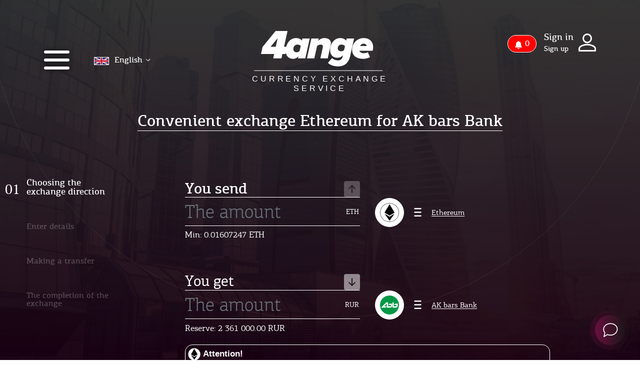

--- FILE ---
content_type: text/html; charset=UTF-8
request_url: https://4ange.com/en/ethereum-na-akbarsbank.html?legacy_source=v8qpbae1
body_size: 16938
content:
<!DOCTYPE html>
<html lang="en">
<head>
  <meta charset="UTF-8" />
  <meta name="viewport" content="width=device-width, initial-scale=1.0" />
  <meta http-equiv="X-UA-Compatible" content="ie=edge" />
  <!-- <link rel="stylesheet" href="./res/4ange/css/style.min.css" /> -->

  <title>Convenient exchange Ethereum for AK bars Bank</title>
  <meta name="description" content="" />
  <meta name="keywords" content="" />
  <script type="text/javascript">if(window.parent.frames.length > 0){window.stop();}</script>
  <meta name="format-detection" content="telephone=no">

  <link rel="stylesheet" href="/css/stylelogo.css">
  <link rel="stylesheet" href="/css/style.css?v=1.3.124" />
  <link rel="icon" href="/img/favicon.ico" type="image/x-icon" />

  <link rel="stylesheet" href="/res/default/select2/css/select2.min.css"/>
</head>
<body class="">



<header class="site-header" translate="no">

  <noscript>
  <div class="lite_offer">
    У Вас отключен JS, рекомендуем воспользоваться легкой версией сайта без JS, <a href="/lite/">Go over</a>
  </div>
</noscript>
<div class="hamburger hamburger--slider">
  <div class="hamburger-box">
    <div class="hamburger-inner"></div>
  </div>
</div>
<nav class="menu">
  <ul>
          <li class="auth-menu"><a href="#" class="auth__enter" data-fancybox data-src="#authModal">Sign in</a></li>
      <li class="auth-menu"><a href="#" class="auth__register" data-fancybox data-src="#registerModal">Sign up</a></li>
    <li><a href="/en/">Exchange</a></li>
    <li><a href="/en/partners/">For Partners</a></li>
    <li><a href="/en/rezerv/">Reserves</a></li>
    <li><a href="/en/reviews/">Reviews</a></li>
    <li><a href="/en/contacts/">Contacts</a></li>
    <li><a href="/en/rules/">Rules</a></li>
    <li><a href="/en/guarants/">Reputation</a></li>
    <li><a href="/en/faq/">FAQ</a></li>
    <li><a href="/en/aml/">AML policy</a></li>
  </ul>

</nav>

<div class="logo">
  <a href="/en/">
    <img src="/img/logo.svg" alt="" />
    <span>currency exchange service</span>
  </a>
</div>

<div class="auth">
  <div class="a-notice">
    <button class="user-notification-bell" onclick="users_notification_open()">
  <svg xmlns="http://www.w3.org/2000/svg" width="16" height="16" fill="currentColor" class="bi bi-bell-fill" viewBox="0 0 16 16">
    <path d="M8 16a2 2 0 0 0 2-2H6a2 2 0 0 0 2 2zm.995-14.901a1 1 0 1 0-1.99 0A5.002 5.002 0 0 0 3 6c0 1.098-.5 6-2 7h14c-1.5-1-2-5.902-2-7 0-2.42-1.72-4.44-4.005-4.901z"/>
  </svg>
  <span class="unotification-total" data-total="0">0</span>
</button>  </div>

  <div class="a-auth">
          <a href="#" class="auth__enter" data-fancybox data-src="#authModal">Sign in</a>
      <a href="#" class="auth__register" data-fancybox data-src="#registerModal">Sign up</a>
    </div>
</div>

<div class="auth mob-auth">
  <div class="a-notice">
    <button class="user-notification-bell" onclick="users_notification_open()">
  <svg xmlns="http://www.w3.org/2000/svg" width="16" height="16" fill="currentColor" class="bi bi-bell-fill" viewBox="0 0 16 16">
    <path d="M8 16a2 2 0 0 0 2-2H6a2 2 0 0 0 2 2zm.995-14.901a1 1 0 1 0-1.99 0A5.002 5.002 0 0 0 3 6c0 1.098-.5 6-2 7h14c-1.5-1-2-5.902-2-7 0-2.42-1.72-4.44-4.005-4.901z"/>
  </svg>
  <span class="unotification-total" data-total="0">0</span>
</button>  </div>

  <div class="a-auth">
          <a href="#" class="auth__enter" data-fancybox data-src="#authModal"></a>
    </div>
</div>

<div id="authModal" class="auth-modal currency-content" style="display: none; max-width: 635px; width: 100%;">
  <form id="login" method="POST">
    <div class="mod">
      <div class="modal-title">Sign in</div>
      <div id="authForm">
        
<div id="wrapper-17645879453536">

  <div class="form-group grey">
    <input style="color: #000000" type="text" class="form-control f-input" name="email" placeholder="Your e-mail" id="email-17645879453536" autocomplete="off" required/>
  </div>

  <div class="text-center mt-4">
    <button type="submit" class="grey aspl" id="next-17645879453536">Continue</button>
  </div>

<script>
(() => {
  let nextStep = () => Query({
    action: 'get-auth-step-2',
    email: $("#email-17645879453536").val(),
    csrf_token: "2fd693bc7dc54947b1889daa9689e76c"
  }, VR.stdQueryResultHandler(function(data){
    $('#authForm').empty().html(data.html)
  }), VR.stdQueryExtraOptions('/', true));

  let fn = function()
  {
    VR.on('click', "#next-17645879453536", () => nextStep());
    VR.on('keydown', window.document, e => e.keyCode === 13 ? nextStep() : true);

    "use strict";

    $('#input-login').on('change paste keyup', function(e) {
      let firstValue = $(this).val();
      if (firstValue[0] === '@' && firstValue[1] !== '@') {
        $('.form-group-pass-wrapper2').removeClass('d-md-block');
        $('.form-group-pass-wrapper').hide(400);
      }else{
        $('.form-group-pass-wrapper2').addClass('d-md-block');
        $('.form-group-pass-wrapper').show(400);
      }
    });
  }

  let waitVR = function(){'VR' in window ? fn() : window.setTimeout(waitVR, 100);};
  waitVR();
})();
</script>

</div>      </div>
      <div class="text-center mt-4 d-flex flex-column align-items-center gap-15px">
        <a class="regiter aspl" data-fancybox data-src="#resetModal" href="javascript:void(0);">Forgot password?</a>
        <a data-fancybox data-src="#registerModal" href="javascript:void(0);" class="regiter aspl">Register</a>
      </div>
    </div>

  </form>
</div>

<div id="registerModal" class="auth-modal currency-content" style="display: none; max-width: 635px; width: 100%;">
  <form id="registration" action="/registration/" method="POST">
    <div class="mod">
      <div class="modal-title">Registration</div>

      <div class="form-group grey">
        <input style="color: #000000" name="rmail" type="text" class="form-control f-input" placeholder="E-mail" required />
      </div>

      <div class="form-group grey">
        <input style="color: #000000" name="rpwd" type="password" class="form-control f-input" placeholder="Password" required />
        <p class="warningpass">Attention! The password must consist of 8 or more characters, uppercase and lowercase letters, as well as numbers.</p>
      </div>

      <div class="form-group grey">
        <input style="color: #000000" name="rpwd2" type="password" class="form-control f-input" placeholder="New password again" required />
      </div>

      <div class="chek_reg" style="text-align: center">
        <label style="color: #000; font-size: 20px"><input class="f-input ml-3" type="checkbox" name="rcheck" id="privacy">  I agree with <a style="color: #000; border-bottom: 1px solid #000 " href="/en/rules/" target="_blank">service rules</a></label>
      </div>

      <div class="captcha form-group grey mt-3" style="width: 304px ; margin: 0 auto;">
        <div id="register-recaptcha"></div>      </div>

      <div class="msg mt-3"></div>

      <!-- <div class="form-group warningpass">
        Attention! The password must consist of 8 or more characters, uppercase and lowercase letters, as well as numbers.      </div> -->

      <div class="text-center mt-5">
        <button type="submit" class="grey">Register</button>
      </div>
      <div class="text-center mt-4">
        <a data-fancybox data-src="#authModal" href="javascript:;" class="regiter aspl">Login with password</a>
      </div>
    </div>


  </form>
</div>

<div id="resetModal" class="auth-modal currency-content" style="display: none; max-width: 635px; width: 100%;">
  <div id="restpassword" >
    <div class="mod">
      <div class="modal-title">Restore password</div>
      <div id="restpassword-msg" style="display: none"></div>

      <div class="form-group grey">
        <input style="color: #000000" type="email" class="form-control f-input" placeholder="E-mail" name="email"/>
      </div>
      <div class="form-group grey">
        <input style="color: #000000" type="password" class="form-control f-input" placeholder="New password" autocomplete="off" name="password"/>
      </div>

      <div class="form-group grey">
        <input style="color: #000000" type="password" class="form-control f-input" placeholder="New password again" autocomplete="off" name="password2"/>
      </div>

      <div class="user-security-check-lostpass"></div>

      <div class="form-group grey" style="width: 304px ; margin: 0 auto;">
        <div id="lostpass-recaptcha"></div>      </div>

      <div class="text-center mt-5">
        <input type="hidden" class="f-input" name="action" value="restore"/>
        <button type="submit" id="restpassword_send" class="grey">Restore password</button>
      </div>
    </div>
  </div>
</div>


<script>
(function(){
  let fn = function()
  {
    $('#registration').on('submit',  function(e){
      e.preventDefault()
      let form = VR.readForm($("#registration").get(0));
      if ('captchaPP' in window)
        form[captchaPP] = captchaProvider.getResponse( multicaptcha['register-recaptcha'] );

      form.action = 'registration';
      if(form && typeof form === 'object'){
        Query(form, function(data){
          VR.captcha_reset("register-recaptcha");
          if(data.status === 'error'){
            $('.msg').html("<div class='alert alert-danger' style=' border: none ; background: #5d555b ; color: #FFFFFF;'>"+data.msg+"</div>")
          }else{
            window.location = '/';
          }
        }, {url: "/registration/"});
      }
      return false;
    });

    $('body').on('click', '#restpassword_send', function(){
      let o = VR.readForm('#restpassword');

      $(".lpems,.lpeme").hide();

      if($("#lostpass-recaptcha").length && 'captchaPP' in window){
        o[captchaPP] = captchaProvider.getResponse( multicaptcha['lostpass-recaptcha'] );
        VR.captcha_reset("lostpass-recaptcha");
      }
      $('.user-security-check-lostpass').html('');

      return Query(o, function(data){
          VR.captcha_reset("lostpass-recaptcha");

          if(typeof data === 'object'){

            switch (data.status){
              case "error":
                return $("#restpassword-msg").attr('class','text-danger').show().text(data.msg);
              case "html":
                $('.user-security-check-lostpass').html(data.msg);
                break;
              case 'success':
                $("#restpassword-msg").attr('class','text-success').show().text(data.msg);
                setTimeout(function(){
                  window.location.href = '/';
                },2300);
            }
          }
        },
        {url : '/lostpass/'});
    });
  }

  let waitVR = function(){
    'VR' in window ? fn() : window.setTimeout(waitVR, 100);
  };
  waitVR();
})();
</script>
  <button class="btn btn-primary-new btn-lng btn-change-language" data-toggle="dropdown" aria-haspopup="true" aria-expanded="false">
  
    <span class="icon">
      <img class="img-li-lang" src="/res/default/i/flags/en.png?v=1" alt="en">
    </span>
    English  <img src="/img/arrow.svg" alt="" class="arrow-icon">
</button>

<div class="dropdown-menu dropdown-menu-right lang-menu">
  <li class="lang-menu__window">
    <ul>
      <div class="choose-lang">
        
        Choose language
                      </div>

      <button type="button" class="lang-close">
        <svg xmlns="http://www.w3.org/2000/svg" width="94.207" height="22.414" viewBox="0 0 94.207 22.414">
          <style>.cls-1{fill: #2b2b2b;font-size:16px;font-family:Helvetica-Light,Helvetica;font-weight:300}.cls-2{fill: none;stroke:#2b2b2b;stroke-linecap:round}</style><g id="Group_49" data-name="Group 49" transform="translate(-1232 -196.793)"><path id="Line_8" d="M0 0l21 21" class="cls-2" data-name="Line 8" transform="translate(1304.5 197.5)"></path><path id="Line_9" d="M0 0l21 21" class="cls-2" data-name="Line 9" transform="rotate(90 564 761.5)"></path></g></svg>
      </button>

              <li class="lang-li">
          <a class="a-change-lang" href="/lang/ru/L2V0aGVyZXVtLW5hLWFrYmFyc2JhbmsuaHRtbD9sZWdhY3lfc291cmNlPXY4cXBiYWUx/">
            <img class="img-li-lang" src="/res/default/i/flags/ru.png" alt="ru">
            Русский          </a>
        </li>
              <li class="lang-li">
          <a class="a-change-lang" href="/lang/en/L2V0aGVyZXVtLW5hLWFrYmFyc2JhbmsuaHRtbD9sZWdhY3lfc291cmNlPXY4cXBiYWUx/">
            <img class="img-li-lang" src="/res/default/i/flags/en.png" alt="en">
            English          </a>
        </li>
              <li class="lang-li">
          <a class="a-change-lang" href="/lang/zh/L2V0aGVyZXVtLW5hLWFrYmFyc2JhbmsuaHRtbD9sZWdhY3lfc291cmNlPXY4cXBiYWUx/">
            <img class="img-li-lang" src="/res/default/i/flags/zh.png" alt="zh">
            中文          </a>
        </li>
              <li class="lang-li">
          <a class="a-change-lang" href="/lang/ar/L2V0aGVyZXVtLW5hLWFrYmFyc2JhbmsuaHRtbD9sZWdhY3lfc291cmNlPXY4cXBiYWUx/">
            <img class="img-li-lang" src="/res/default/i/flags/ar.png" alt="ar">
            عرب          </a>
        </li>
              <li class="lang-li">
          <a class="a-change-lang" href="/lang/et/L2V0aGVyZXVtLW5hLWFrYmFyc2JhbmsuaHRtbD9sZWdhY3lfc291cmNlPXY4cXBiYWUx/">
            <img class="img-li-lang" src="/res/default/i/flags/et.png" alt="et">
            Eesti          </a>
        </li>
              <li class="lang-li">
          <a class="a-change-lang" href="/lang/es/L2V0aGVyZXVtLW5hLWFrYmFyc2JhbmsuaHRtbD9sZWdhY3lfc291cmNlPXY4cXBiYWUx/">
            <img class="img-li-lang" src="/res/default/i/flags/es.png" alt="es">
            Español          </a>
        </li>
              <li class="lang-li">
          <a class="a-change-lang" href="/lang/de/L2V0aGVyZXVtLW5hLWFrYmFyc2JhbmsuaHRtbD9sZWdhY3lfc291cmNlPXY4cXBiYWUx/">
            <img class="img-li-lang" src="/res/default/i/flags/de.png" alt="de">
            Deutsch          </a>
        </li>
              <li class="lang-li">
          <a class="a-change-lang" href="/lang/bg/L2V0aGVyZXVtLW5hLWFrYmFyc2JhbmsuaHRtbD9sZWdhY3lfc291cmNlPXY4cXBiYWUx/">
            <img class="img-li-lang" src="/res/default/i/flags/bg.png" alt="bg">
            Български          </a>
        </li>
              <li class="lang-li">
          <a class="a-change-lang" href="/lang/tr/L2V0aGVyZXVtLW5hLWFrYmFyc2JhbmsuaHRtbD9sZWdhY3lfc291cmNlPXY4cXBiYWUx/">
            <img class="img-li-lang" src="/res/default/i/flags/tr.png" alt="tr">
            Türkçe          </a>
        </li>
      </ul>
  </div>

</div></header>




<div class="wrap">
  <div class="container">
    <div class="row">
      <div style="width: 100%" id="steponeform" data-step="1">
        <div class="col-md-12 text-center">
          <h1 id="tit" class="mb-0 white mt-3">Convenient exchange Ethereum for AK bars Bank</h1>
        </div>

        <div class="mob_step">
          <ul class="step__list">
            <li class="step__item step__item0 active ">Choosing the exchange direction</li>
            <li class="step__item step__item1 ">Enter details</li>
            <li class="step__item step__item2 ">Making a transfer</li>
            <li class="step__item step__item3 ">The completion of the exchange</li>
          </ul>
        </div>

        <div class="col-lg-8 offset-lg-3">
          <div class="start-change">
            <div class="row align-items-center">

                <div class="form-group col-md-6">
                  <label class="newsize">
                    You send
                    <span title="Swap" class="swap-direction sd1">
                      <svg xmlns="http://www.w3.org/2000/svg" width="32" height="32" fill="currentColor" class="bi bi-arrow-up-square-fill swap-direction sd1" viewBox="0 0 16 16">
                        <path d="M2 16a2 2 0 0 1-2-2V2a2 2 0 0 1 2-2h12a2 2 0 0 1 2 2v12a2 2 0 0 1-2 2zm6.5-4.5V5.707l2.146 2.147a.5.5 0 0 0 .708-.708l-3-3a.5.5 0 0 0-.708 0l-3 3a.5.5 0 1 0 .708.708L7.5 5.707V11.5a.5.5 0 0 0 1 0"/>
                      </svg>
                    </span>
                  </label>

                  <div class="d-flex">
                    <input style="-webkit-appearance: none;-moz-appearance: textfield;" type="text" step="any"  name="summ1" value="" class="form-control f-input newsizeinp" id="from_sum" placeholder="The amount" required autocomplete="off"/>
                    <span class="start_change_valute start_change_valute_from" data-type="img_from">ETH</span>
                  </div>

                  <div class="input-info" id="from_sub_amount_info">Min: <span>0.01607247</span> ETH</div>


                  <div class="invalid-feedback">
                    Enter the amount to be given                  </div>

                </div>
                <div class="form-group col-md-6">

                  <div class="select__course" data-direct="from">

                    <div class="select__course__img">
                      <img style="height: 38px" data-type="img_from" src="/res/exchangebox/uploads/ps/ps-eth-dark.png" alt="" />
                    </div>

                    <div class="select__course__hamburger"></div>

                    <span class="select__course__name" data-type="name_from">
                      Ethereum                    </span>

                  </div>

                </div>

                <span class="hr-class"></span>

                <div class=" col-md-6 mt-2">

                  <label class="newsize">
                    You get
                    <span class="swap-direction sd2" title="Swap">
                      <svg xmlns="http://www.w3.org/2000/svg" width="32" height="32" fill="currentColor" class="bi bi-arrow-down-square-fill" viewBox="0 0 16 16">
                        <path d="M2 0a2 2 0 0 0-2 2v12a2 2 0 0 0 2 2h12a2 2 0 0 0 2-2V2a2 2 0 0 0-2-2zm6.5 4.5v5.793l2.146-2.147a.5.5 0 0 1 .708.708l-3 3a.5.5 0 0 1-.708 0l-3-3a.5.5 0 1 1 .708-.708L7.5 10.293V4.5a.5.5 0 0 1 1 0"/>
                      </svg>
                    </span>
                  </label>

                  <div class="d-flex">
                    <input style="-webkit-appearance: none;-moz-appearance: textfield;"  type="text" step="any" name="summ2" value="" class="form-control f-input newsizeinp" id="to_sum" placeholder="The amount" required autocomplete="off"/>
                    <span class="start_change_valute start_change_valute_to" data-type="curr_to">RUR</span>
                  </div>

                  <div class="input-info" id="to_sub_amount_info">Reserve: 2 361 000.00 RUR</div>


                  <div class="invalid-feedback from-invalid-feedback">
                    Enter the amount to be given                  </div>
                </div>
                <div class=" col-md-6 mt-2">
                  <div class="select__course" data-direct="to">

                    <div class="select__course__img">
                        <img style="height: 38px" data-type="img_to" src="/res/exchangebox/uploads/svg/akbarsbank.svg" alt="" />
                    </div>

                    <div class="select__course__hamburger"></div>

                    <span class="select__course__name" data-type="name_to">
                          AK bars Bank                    </span>
                  </div>
                </div>
              </div>
            <div class="row">
              <div class="col-md-6" id='city-select'></div>
            </div>
            <div id="warnings"></div>

            <div class="text-center mt-3">
              <button style="font-family: PFAgoraSlabProMedium;" id="first_step2" data-wait="" type="submit">Start an exchange</button>
              <div class="start-change__value">
                At the rate: <span id="xc-com"></span>
              </div>
            </div>
          </div>
          <div class="second-change"><div class="requisites__change my-25">

  <div class="requisites__change__item">
    <div class="requisites__change__item__image select__course" data-direct="from">
      <img src="/res/exchangebox/uploads/ps/ps-eth-dark.png" data-type="img_from" alt="" />
    </div>
    <div>
      <div class="requisites__change__item__block">
        <input type="text" name="summ1" value="" autocomplete="off" />
        <span class="requisites__change__item__course" data-type="curr_from">ETH</span>
      </div>
      <div class="requisites__change__item__name" data-type="name_from">
        Ethereum      </div>
    </div>
  </div>
  <div class="requisites__change__arrow"></div>
  <div class="requisites__change__item">
    <div class="requisites__change__item__image select__course" data-direct="to">
      <img src="/res/exchangebox/uploads/svg/akbarsbank.svg" data-type="img_to" alt="" />
    </div>
    <div>
      <div class="requisites__change__item__block">
        <input type="text" name="summ2" value="" autocomplete="off" />
        <span class="requisites__change__item__course" data-type="curr_to">RUR</span>
      </div>
      <div class="requisites__change__item__name" data-type="name_to">
        AK bars Bank      </div>
    </div>
  </div>

</div>


<div id="props"><div class="form-group ff-removable" id="warning1764587945" style="border:solid 1px #fff;border-radius: 15px;color:white;padding:5px;margin-top: 15px;">
  <div style="margin-bottom: 7px;"><img src="/res/exchangebox/uploads/ps/ps-eth-dark.png" alt="Ethereum" style="width: 25px;"/> <b>Attention!</b></div>
      <div class="one-separated-warning" style="margin: 10px;">&mdash; Make sure that the recoil asset network is correct: <a href="https://etherscan.io/" target="_blank" rel="nofollow">Ethereum(ERC20)</a><br>
For another network, switch directions or check the information in the support chat.</div>
  </div>
<script>
  document.getElementById('warnings').append(document.getElementById('warning1764587945'))
</script>

  <div class="form-group prop-name-email ff-removable">

    <label class="mt-3" for="id-17645879452673">
      Your E-mail    </label>

    <input data-psgroup=""
           id="id-17645879452673"
           data-validator-fn="validator_email_or_tg"
           class="form-control f-input ym-disable-keys"
           type="text" name="email"
           value=""
           placeholder="xplc0@yahoo.com"

            required autocomplete="off"
    />

    
      </div>


  <div class="form-group prop-name-to_acc ff-removable">

    <label class="mt-3" for="id-17645879452685">
      Card number    </label>

    <input data-psgroup="bank"
           id="id-17645879452685"
           data-validator-fn="validator_bank_card"
           class="form-control f-input ym-disable-keys"
           type="text" name="to_acc"
           value=""
           placeholder="Recipient's card number"

            required autocomplete="off"
    />

    
      </div>


  <div class="form-group prop-name-to_phone ff-removable">

    <label class="mt-3" for="id-17645879452694">
      The SBP number linked to the card    </label>

    <input data-psgroup="bank"
           id="id-17645879452694"
           data-validator-fn="validator_phone_ru"
           class="form-control f-input ym-disable-keys"
           type="text" name="to_phone"
           value=""
           placeholder="For example: 79012345567 (not necessary)"

           autocomplete="off"
    />

    
      </div>


  <div class="form-group prop-name-coupon ff-removable">

    <label class="mt-3" for="id-17645879452713">
      Coupon    </label>

        &nbsp; (<a href="/faq/chto-takoe-kupon.html" class="what-is-coupon" target="_blank">What is Coupon</a>?)
    <input data-psgroup=""
           id="id-17645879452713"
           data-validator-fn=""
           class="form-control f-input ym-disable-keys"
           type="text" name="coupon"
           value=""
           placeholder="Coupon code (not necessary)"

           autocomplete="off"
    />

    
      </div>
</div>

<div class="form-group text-center">
  <button id="continue" type="submit" class="aspl">Continue</button>
  <div class="requisites__rules mt-4 aspl">
    <label class="form-check-label" for="exch-5">
            <input name="agreement" class="f-input form-check-input" type="checkbox" id="exch-5">
      <span></span>
      I agree with <a href="/en/rules/" target="_blank" class="link">the rules of the exchange</a>.
      With politics <a href="/en/aml/" target="_blank" class="link">AML/KYC</a> agree.
    </label>

    </div>
</div>

<div class="text-center mt-3">
  <span class="aspl back-to-step-one white-link">Return back</span>
</div></div>
        </div>


        <input type="hidden" name="direct" value="0" class="f-input"/>
        <input type="hidden" name="c1" value="42" class="f-input"/>
        <input type="hidden" name="c2" value="23" class="f-input"/>
        <input type="hidden" name="city" value="" class="f-input"/>
        <input type="hidden" name="action" value="toPreliminary"/>
      </div>
    </div>
  </div>
</div>



<div id="currency-content" class="currency-content colist">
  <div class="close-cc" onclick="$('#currency-content').hide()">
    <svg xmlns="http://www.w3.org/2000/svg" width="24" height="24" fill="currentColor" class="bi bi-x-lg" viewBox="0 0 16 16">
      <path d="M2.146 2.854a.5.5 0 1 1 .708-.708L8 7.293l5.146-5.147a.5.5 0 0 1 .708.708L8.707 8l5.147 5.146a.5.5 0 0 1-.708.708L8 8.707l-5.146 5.147a.5.5 0 0 1-.708-.708L7.293 8 2.146 2.854Z"/>
    </svg>
  </div>
  <div>
    <div class="modal-title">Choose a currency</div>

    <div id="menu-17645879453550" class="tabs-menu">
      <a class="one-item" data-group="crypto">coin</a>
      <a class="one-item" data-group="bank">bank</a>
      <a class="one-item" data-group="ps">ps</a>
      <a class="one-item" data-group="cash">cash</a>
    </div>

    <div id="tabs-17645879453550">
        <div class="tab-pane fade" id="nav-crypto" data-group="crypto">
    <div class="currency-content__list">
      
        
        <div class="currency-content__item" data-id="12" data-group="crypto" data-valute="BTC"  data-in="1" data-out="1" data-alias="bitcoin">
          <div>
            <img src="/res/exchangebox/uploads/svg/bitcoin.svg" alt="" />
          </div>
          <div class="d-flex flex-column">
            <span class="currency-content__item-name">Bitcoin (BTC)</span>
            <span class="currency-content__item-count">401 <span class="currency-content__item-currency text-uppercase">BTC</span></span>
          </div>
        </div>

        
        
        <div class="currency-content__item" data-id="320" data-group="crypto" data-valute="BTC"  data-in="1" data-out="1" data-alias="btc_bep20">
          <div>
            <img src="/res/exchangebox/uploads/svg/bitcoin.svg" alt="" />
          </div>
          <div class="d-flex flex-column">
            <span class="currency-content__item-name">BTC BEP20</span>
            <span class="currency-content__item-count">401 <span class="currency-content__item-currency text-uppercase">BTC</span></span>
          </div>
        </div>

        
        
        <div class="currency-content__item" data-id="72" data-group="crypto" data-valute="XMR"  data-in="1" data-out="1" data-alias="Monero">
          <div>
            <img src="/res/exchangebox/uploads/svg/monero.svg" alt="" />
          </div>
          <div class="d-flex flex-column">
            <span class="currency-content__item-name">Monero</span>
            <span class="currency-content__item-count">24395 <span class="currency-content__item-currency text-uppercase">XMR</span></span>
          </div>
        </div>

        
        
        <div class="currency-content__item" data-id="42" data-group="crypto" data-valute="ETH"  data-in="1" data-out="1" data-alias="ethereum">
          <div>
            <img src="/res/exchangebox/uploads/ps/ps-eth-dark.png" alt="" />
          </div>
          <div class="d-flex flex-column">
            <span class="currency-content__item-name">Ethereum</span>
            <span class="currency-content__item-count">1355 <span class="currency-content__item-currency text-uppercase">ETH</span></span>
          </div>
        </div>

        
        
        <div class="currency-content__item" data-id="321" data-group="crypto" data-valute="ETH"  data-in="1" data-out="1" data-alias="eth_bep20">
          <div>
            <img src="/res/exchangebox/uploads/ps/ps-eth-dark.png" alt="" />
          </div>
          <div class="d-flex flex-column">
            <span class="currency-content__item-name">ETH BEP20</span>
            <span class="currency-content__item-count">1355 <span class="currency-content__item-currency text-uppercase">ETH</span></span>
          </div>
        </div>

        
        
        <div class="currency-content__item" data-id="13" data-group="crypto" data-valute="LTC"  data-in="1" data-out="1" data-alias="litecoin">
          <div>
            <img src="/res/exchangebox/uploads/svg/litecoin.svg" alt="" />
          </div>
          <div class="d-flex flex-column">
            <span class="currency-content__item-name">Litecoin</span>
            <span class="currency-content__item-count">716 <span class="currency-content__item-currency text-uppercase">LTC</span></span>
          </div>
        </div>

        
        
        <div class="currency-content__item" data-id="542" data-group="crypto" data-valute="XAUT"  data-in="1" data-out="1" data-alias="tether_gold">
          <div>
            <img src="/res/exchangebox/uploads/ps/ps-xaut.png" alt="" />
          </div>
          <div class="d-flex flex-column">
            <span class="currency-content__item-name">Tether Gold</span>
            <span class="currency-content__item-count">5000 <span class="currency-content__item-currency text-uppercase">XAUT</span></span>
          </div>
        </div>

        
        
        <div class="currency-content__item" data-id="171" data-group="crypto" data-valute="USDT"  data-in="1" data-out="1" data-alias="tether_erc20">
          <div>
            <img src="/res/exchangebox/uploads/svg/tether.svg" alt="" />
          </div>
          <div class="d-flex flex-column">
            <span class="currency-content__item-name">USDT ERC20</span>
            <span class="currency-content__item-count">7376528 <span class="currency-content__item-currency text-uppercase">USDT</span></span>
          </div>
        </div>

        
        
        <div class="currency-content__item" data-id="169" data-group="crypto" data-valute="USDT"  data-in="1" data-out="1" data-alias="tether_trc20">
          <div>
            <img src="/res/exchangebox/uploads/svg/tether.svg" alt="" />
          </div>
          <div class="d-flex flex-column">
            <span class="currency-content__item-name">USDT TRC20</span>
            <span class="currency-content__item-count">7376528 <span class="currency-content__item-currency text-uppercase">USDT</span></span>
          </div>
        </div>

        
        
        <div class="currency-content__item" data-id="319" data-group="crypto" data-valute="USDT"  data-in="1" data-out="1" data-alias="usdt_bep20">
          <div>
            <img src="/res/exchangebox/uploads/svg/tether.svg" alt="" />
          </div>
          <div class="d-flex flex-column">
            <span class="currency-content__item-name">USDT BEP20</span>
            <span class="currency-content__item-count">7376528 <span class="currency-content__item-currency text-uppercase">USDT</span></span>
          </div>
        </div>

        
        
        <div class="currency-content__item" data-id="122" data-group="crypto" data-valute="USDQ"  data-in="1" data-out="1" data-alias="usdq">
          <div>
            <img src="/res/exchangebox/uploads/ps/ps-usdq.png" alt="" />
          </div>
          <div class="d-flex flex-column">
            <span class="currency-content__item-name">Quantoz USDQ</span>
            <span class="currency-content__item-count">400000 <span class="currency-content__item-currency text-uppercase">USDQ</span></span>
          </div>
        </div>

        
        
        <div class="currency-content__item" data-id="158" data-group="crypto" data-valute="USDR"  data-in="1" data-out="1" data-alias="usdr">
          <div>
            <img src="/res/exchangebox/uploads/ps/ps-usdr2.png" alt="" />
          </div>
          <div class="d-flex flex-column">
            <span class="currency-content__item-name">USDR StablR USD (USDR)</span>
            <span class="currency-content__item-count">400000 <span class="currency-content__item-currency text-uppercase">USDR</span></span>
          </div>
        </div>

        
        
        <div class="currency-content__item" data-id="703" data-group="crypto" data-valute="PYUSD"  data-in="1" data-out="1" data-alias="paypal_pyusd">
          <div>
            <img src="/res/exchangebox/uploads/ps/ps-pyusd.png" alt="" />
          </div>
          <div class="d-flex flex-column">
            <span class="currency-content__item-name">PYUSD ERC20</span>
            <span class="currency-content__item-count">278654 <span class="currency-content__item-currency text-uppercase">PYUSD</span></span>
          </div>
        </div>

        
        
        <div class="currency-content__item" data-id="117" data-group="crypto" data-valute="USDC"  data-in="1" data-out="1" data-alias="usdc">
          <div>
            <img src="/res/exchangebox/uploads/ps/ps-usdc.png" alt="" />
          </div>
          <div class="d-flex flex-column">
            <span class="currency-content__item-name">USDC ERC20</span>
            <span class="currency-content__item-count">94150 <span class="currency-content__item-currency text-uppercase">USDC</span></span>
          </div>
        </div>

        
        
        <div class="currency-content__item" data-id="334" data-group="crypto" data-valute="USDC"  data-in="1" data-out="1" data-alias="usdc_bep20">
          <div>
            <img src="/res/exchangebox/uploads/ps/ps-usdc.png" alt="" />
          </div>
          <div class="d-flex flex-column">
            <span class="currency-content__item-name">USDC BEP20</span>
            <span class="currency-content__item-count">94150 <span class="currency-content__item-currency text-uppercase">USDC</span></span>
          </div>
        </div>

        
        
        <div class="currency-content__item" data-id="404" data-group="crypto" data-valute="AVAX"  data-in="1" data-out="1" data-alias="avaxc">
          <div>
            <img src="/res/exchangebox/uploads/ps/ps-avax.png" alt="" />
          </div>
          <div class="d-flex flex-column">
            <span class="currency-content__item-name">AVAX C-Chain</span>
            <span class="currency-content__item-count">9434 <span class="currency-content__item-currency text-uppercase">AVAX</span></span>
          </div>
        </div>

        
        
        <div class="currency-content__item" data-id="544" data-group="crypto" data-valute="ARB"  data-in="1" data-out="1" data-alias="arbitrum">
          <div>
            <img src="/res/4ange/i/ps88/ps-arbitrum-88.png" alt="" />
          </div>
          <div class="d-flex flex-column">
            <span class="currency-content__item-name">Arbitrum</span>
            <span class="currency-content__item-count">212812 <span class="currency-content__item-currency text-uppercase">ARB</span></span>
          </div>
        </div>

        
        
        <div class="currency-content__item" data-id="90" data-group="crypto" data-valute="BNB"  data-in="1" data-out="1" data-alias="bnb">
          <div>
            <img src="/res/exchangebox/uploads/svg/bnb.svg" alt="" />
          </div>
          <div class="d-flex flex-column">
            <span class="currency-content__item-name">BNB BEP20</span>
            <span class="currency-content__item-count">17870 <span class="currency-content__item-currency text-uppercase">BNB</span></span>
          </div>
        </div>

        
        
        <div class="currency-content__item" data-id="380" data-group="crypto" data-valute="POL"  data-in="1" data-out="1" data-alias="pol">
          <div>
            <img src="/res/exchangebox/uploads/ps/ps-pol.png" alt="" />
          </div>
          <div class="d-flex flex-column">
            <span class="currency-content__item-name">POL</span>
            <span class="currency-content__item-count">9661 <span class="currency-content__item-currency text-uppercase">POL</span></span>
          </div>
        </div>

        
        
        <div class="currency-content__item" data-id="300" data-group="crypto" data-valute="OP"  data-in="1" data-out="1" data-alias="optimism">
          <div>
            <img src="/res/exchangebox/uploads/ps/ps-op.png" alt="" />
          </div>
          <div class="d-flex flex-column">
            <span class="currency-content__item-name">Optimism (OP)</span>
            <span class="currency-content__item-count">289000 <span class="currency-content__item-currency text-uppercase">OP</span></span>
          </div>
        </div>

        
        
        <div class="currency-content__item" data-id="367" data-group="crypto" data-valute="SOL"  data-in="1" data-out="1" data-alias="sol">
          <div>
            <img src="/res/exchangebox/uploads/ps/ps-solana.png?v=2" alt="" />
          </div>
          <div class="d-flex flex-column">
            <span class="currency-content__item-name">Solana</span>
            <span class="currency-content__item-count">66554 <span class="currency-content__item-currency text-uppercase">SOL</span></span>
          </div>
        </div>

        
        
        <div class="currency-content__item" data-id="84" data-group="crypto" data-valute="TRX"  data-in="1" data-out="1" data-alias="tron">
          <div>
            <img src="/res/exchangebox/uploads/svg/tron.svg" alt="" />
          </div>
          <div class="d-flex flex-column">
            <span class="currency-content__item-name">Tron</span>
            <span class="currency-content__item-count">620000 <span class="currency-content__item-currency text-uppercase">TRX</span></span>
          </div>
        </div>

        
        
        <div class="currency-content__item" data-id="417" data-group="crypto" data-valute="TONCOIN"  data-in="1" data-out="1" data-alias="toncoin">
          <div>
            <img src="/res/exchangebox/uploads/ps/ps-toncoin2.png" alt="" />
          </div>
          <div class="d-flex flex-column">
            <span class="currency-content__item-name">Toncoin (TON)</span>
            <span class="currency-content__item-count">6736554 <span class="currency-content__item-currency text-uppercase">TONCOIN</span></span>
          </div>
        </div>

        
        
        <div class="currency-content__item" data-id="419" data-group="crypto" data-valute="ETH"  data-in="1" data-out="1" data-alias="weth_polygon">
          <div>
            <img src="/res/exchangebox/uploads/ps/ps-weth.png?v=2" alt="" />
          </div>
          <div class="d-flex flex-column">
            <span class="currency-content__item-name">WETH POLYGON</span>
            <span class="currency-content__item-count">72 <span class="currency-content__item-currency text-uppercase">ETH</span></span>
          </div>
        </div>

        
        
        <div class="currency-content__item" data-id="75" data-group="crypto" data-valute="ETC"  data-in="1" data-out="1" data-alias="ethereum_classic">
          <div>
            <img src="/res/exchangebox/uploads/svg/ethereum_classic.svg" alt="" />
          </div>
          <div class="d-flex flex-column">
            <span class="currency-content__item-name">Ethereum classic (ETC)</span>
            <span class="currency-content__item-count">18016 <span class="currency-content__item-currency text-uppercase">ETC</span></span>
          </div>
        </div>

        
        
        <div class="currency-content__item" data-id="55" data-group="crypto" data-valute="ZEC"  data-in="1" data-out="1" data-alias="zcash">
          <div>
            <img src="/res/exchangebox/uploads/svg/zcash.svg" alt="" />
          </div>
          <div class="d-flex flex-column">
            <span class="currency-content__item-name">ZCash</span>
            <span class="currency-content__item-count">98 <span class="currency-content__item-currency text-uppercase">ZEC</span></span>
          </div>
        </div>

        
        
        <div class="currency-content__item" data-id="80" data-group="crypto" data-valute="XLM"  data-in="1" data-out="1" data-alias="stellar">
          <div>
            <img src="/res/exchangebox/uploads/svg/stellar.svg" alt="" />
          </div>
          <div class="d-flex flex-column">
            <span class="currency-content__item-name">Stellar</span>
            <span class="currency-content__item-count">390000 <span class="currency-content__item-currency text-uppercase">XLM</span></span>
          </div>
        </div>

        
        
        <div class="currency-content__item" data-id="70" data-group="crypto" data-valute="XRP"  data-in="1" data-out="1" data-alias="ripple">
          <div>
            <img src="/res/exchangebox/uploads/svg/ripple.svg" alt="" />
          </div>
          <div class="d-flex flex-column">
            <span class="currency-content__item-name">Ripple</span>
            <span class="currency-content__item-count">187985 <span class="currency-content__item-currency text-uppercase">XRP</span></span>
          </div>
        </div>

        
        
        <div class="currency-content__item" data-id="259" data-group="crypto" data-valute="DAI"  data-in="1" data-out="1" data-alias="dai">
          <div>
            <img src="/res/exchangebox/uploads/ps/ps-dai.png" alt="" />
          </div>
          <div class="d-flex flex-column">
            <span class="currency-content__item-name">Dai (DAI)</span>
            <span class="currency-content__item-count">500000 <span class="currency-content__item-currency text-uppercase">DAI</span></span>
          </div>
        </div>

        
        
        <div class="currency-content__item" data-id="223" data-group="crypto" data-valute="ATOM"  data-in="1" data-out="1" data-alias="atom">
          <div>
            <img src="/res/exchangebox/uploads/ps/ps-atom.png" alt="" />
          </div>
          <div class="d-flex flex-column">
            <span class="currency-content__item-name">Cosmos (ATOM)</span>
            <span class="currency-content__item-count">1050000 <span class="currency-content__item-currency text-uppercase">ATOM</span></span>
          </div>
        </div>

        
        
        <div class="currency-content__item" data-id="272" data-group="crypto" data-valute="DASH"  data-in="1" data-out="1" data-alias="dash">
          <div>
            <img src="/res/exchangebox/uploads/ps88/ps-dash2.png" alt="" />
          </div>
          <div class="d-flex flex-column">
            <span class="currency-content__item-name">Dash</span>
            <span class="currency-content__item-count">491 <span class="currency-content__item-currency text-uppercase">DASH</span></span>
          </div>
        </div>

        
        
        <div class="currency-content__item" data-id="62" data-group="crypto" data-valute="BCH"  data-in="1" data-out="1" data-alias="bitcoin_cash">
          <div>
            <img src="/res/exchangebox/uploads/ps/ps-bch-green.png" alt="" />
          </div>
          <div class="d-flex flex-column">
            <span class="currency-content__item-name">Bitcoin Cash</span>
            <span class="currency-content__item-count">2178 <span class="currency-content__item-currency text-uppercase">BCH</span></span>
          </div>
        </div>

        
        
        <div class="currency-content__item" data-id="201" data-group="crypto" data-valute="XTZ"  data-in="1" data-out="1" data-alias="tezos">
          <div>
            <img src="/res/exchangebox/uploads/ps/ps-tezos.png?v=2" alt="" />
          </div>
          <div class="d-flex flex-column">
            <span class="currency-content__item-name">Tezos</span>
            <span class="currency-content__item-count">88864 <span class="currency-content__item-currency text-uppercase">XTZ</span></span>
          </div>
        </div>

        
        
        <div class="currency-content__item" data-id="276" data-group="crypto" data-valute="ALGO"  data-in="1" data-out="1" data-alias="algorand">
          <div>
            <img src="/res/exchangebox/uploads/ps/ps-algorand.png" alt="" />
          </div>
          <div class="d-flex flex-column">
            <span class="currency-content__item-name">Algorand</span>
            <span class="currency-content__item-count">361309 <span class="currency-content__item-currency text-uppercase">ALGO</span></span>
          </div>
        </div>

        
        
        <div class="currency-content__item" data-id="82" data-group="crypto" data-valute="ADA"  data-in="1" data-out="1" data-alias="cardano">
          <div>
            <img src="/res/exchangebox/uploads/svg/cardano.svg" alt="" />
          </div>
          <div class="d-flex flex-column">
            <span class="currency-content__item-name">Cardano (ADA)</span>
            <span class="currency-content__item-count">50990 <span class="currency-content__item-currency text-uppercase">ADA</span></span>
          </div>
        </div>

        
        
        <div class="currency-content__item" data-id="273" data-group="crypto" data-valute="DOGE"  data-in="1" data-out="1" data-alias="doge">
          <div>
            <img src="/res/exchangebox/uploads/svg/dogecoin.svg" alt="" />
          </div>
          <div class="d-flex flex-column">
            <span class="currency-content__item-name">Dogecoin</span>
            <span class="currency-content__item-count">3115020 <span class="currency-content__item-currency text-uppercase">DOGE</span></span>
          </div>
        </div>

        
        
        <div class="currency-content__item" data-id="283" data-group="crypto" data-valute="WBTC"  data-in="1" data-out="1" data-alias="wbtc_erc20">
          <div>
            <img src="/res/exchangebox/uploads/ps/ps-wbtc.png" alt="" />
          </div>
          <div class="d-flex flex-column">
            <span class="currency-content__item-name">WBTC ERC20</span>
            <span class="currency-content__item-count">12 <span class="currency-content__item-currency text-uppercase">WBTC</span></span>
          </div>
        </div>

        
        
        <div class="currency-content__item" data-id="214" data-group="crypto" data-valute="PEPE"  data-in="1" data-out="1" data-alias="pepe">
          <div>
            <img src="/res/exchangebox/uploads/ps/ps-pepe.png" alt="" />
          </div>
          <div class="d-flex flex-column">
            <span class="currency-content__item-name">Pepe</span>
            <span class="currency-content__item-count">23266996540 <span class="currency-content__item-currency text-uppercase">PEPE</span></span>
          </div>
        </div>

        
        
        <div class="currency-content__item" data-id="379" data-group="crypto" data-valute="SHIB"  data-in="1" data-out="1" data-alias="shib">
          <div>
            <img src="/res/exchangebox/uploads/ps/ps-shib.png" alt="" />
          </div>
          <div class="d-flex flex-column">
            <span class="currency-content__item-name">SHIBA INU (SHIB)</span>
            <span class="currency-content__item-count">33266157712 <span class="currency-content__item-currency text-uppercase">SHIB</span></span>
          </div>
        </div>

        
        
        <div class="currency-content__item" data-id="182" data-group="crypto" data-valute="LINK"  data-in="1" data-out="1" data-alias="link">
          <div>
            <img src="/res/exchangebox/uploads/ps/ps-link.png" alt="" />
          </div>
          <div class="d-flex flex-column">
            <span class="currency-content__item-name">Chainlink (LINK)</span>
            <span class="currency-content__item-count">14723 <span class="currency-content__item-currency text-uppercase">LINK</span></span>
          </div>
        </div>

        
        
        <div class="currency-content__item" data-id="293" data-group="crypto" data-valute="UNI"  data-in="1" data-out="1" data-alias="uni">
          <div>
            <img src="/res/exchangebox/uploads/ps/ps-uni.png" alt="" />
          </div>
          <div class="d-flex flex-column">
            <span class="currency-content__item-name">Uniswap (UNI)</span>
            <span class="currency-content__item-count">19326 <span class="currency-content__item-currency text-uppercase">UNI</span></span>
          </div>
        </div>

        
        
        <div class="currency-content__item" data-id="420" data-group="crypto" data-valute="CAKE"  data-in="1" data-out="1" data-alias="pancakeswap">
          <div>
            <img src="/res/exchangebox/uploads/ps/ps-cake.png" alt="" />
          </div>
          <div class="d-flex flex-column">
            <span class="currency-content__item-name">PancakeSwap</span>
            <span class="currency-content__item-count">65177 <span class="currency-content__item-currency text-uppercase">CAKE</span></span>
          </div>
        </div>

        
        
        <div class="currency-content__item" data-id="442" data-group="crypto" data-valute="USDT"  data-in="1" data-out="1" data-alias="usdt_avaxc">
          <div>
            <img src="/res/exchangebox/uploads/svg/tether.svg" alt="" />
          </div>
          <div class="d-flex flex-column">
            <span class="currency-content__item-name">USDT AVAXC</span>
            <span class="currency-content__item-count">7376528 <span class="currency-content__item-currency text-uppercase">USDT</span></span>
          </div>
        </div>

        
        
        <div class="currency-content__item" data-id="711" data-group="crypto" data-valute="USDT"  data-in="1" data-out="1" data-alias="usdte_avax">
          <div>
            <img src="/res/exchangebox/uploads/svg/tether.svg" alt="" />
          </div>
          <div class="d-flex flex-column">
            <span class="currency-content__item-name">USDT.e AVAXC</span>
            <span class="currency-content__item-count">94150 <span class="currency-content__item-currency text-uppercase">USDT</span></span>
          </div>
        </div>

        
        
        <div class="currency-content__item" data-id="536" data-group="crypto" data-valute="BTC"  data-in="1" data-out="1" data-alias="btc_avaxc">
          <div>
            <img src="/res/exchangebox/uploads/svg/bitcoin.svg" alt="" />
          </div>
          <div class="d-flex flex-column">
            <span class="currency-content__item-name">BTC.b AVAXC</span>
            <span class="currency-content__item-count">401 <span class="currency-content__item-currency text-uppercase">BTC</span></span>
          </div>
        </div>

        
        
        <div class="currency-content__item" data-id="443" data-group="crypto" data-valute="USDC"  data-in="1" data-out="1" data-alias="usdc_avaxc">
          <div>
            <img src="/res/exchangebox/uploads/ps/ps-usdc.png" alt="" />
          </div>
          <div class="d-flex flex-column">
            <span class="currency-content__item-name">USDC AVAXC</span>
            <span class="currency-content__item-count">94150 <span class="currency-content__item-currency text-uppercase">USDC</span></span>
          </div>
        </div>

        
        
        <div class="currency-content__item" data-id="710" data-group="crypto" data-valute="USDC"  data-in="1" data-out="1" data-alias="usdce_avax">
          <div>
            <img src="/res/exchangebox/uploads/ps/ps-usdc.png" alt="" />
          </div>
          <div class="d-flex flex-column">
            <span class="currency-content__item-name">USDC.e AVAXC</span>
            <span class="currency-content__item-count">94150 <span class="currency-content__item-currency text-uppercase">USDC</span></span>
          </div>
        </div>

        
        
        <div class="currency-content__item" data-id="449" data-group="crypto" data-valute="ETH"  data-in="1" data-out="0" data-alias="weth_erc20">
          <div>
            <img src="/res/exchangebox/uploads/ps/ps-weth.png" alt="" />
          </div>
          <div class="d-flex flex-column">
            <span class="currency-content__item-name">WETH ERC20</span>
            <span class="currency-content__item-count">72 <span class="currency-content__item-currency text-uppercase">ETH</span></span>
          </div>
        </div>

        
        
        <div class="currency-content__item" data-id="358" data-group="crypto" data-valute="USDT"  data-in="1" data-out="1" data-alias="usdt_ton">
          <div>
            <img src="/res/exchangebox/uploads/svg/tether.svg" alt="" />
          </div>
          <div class="d-flex flex-column">
            <span class="currency-content__item-name">USDT TON</span>
            <span class="currency-content__item-count">7376528 <span class="currency-content__item-currency text-uppercase">USDT</span></span>
          </div>
        </div>

        
        
        <div class="currency-content__item" data-id="693" data-group="crypto" data-valute="ETH"  data-in="1" data-out="1" data-alias="eth_base">
          <div>
            <img src="/res/exchangebox/uploads/ps/ps-ethereum.png" alt="" />
          </div>
          <div class="d-flex flex-column">
            <span class="currency-content__item-name">ETH BASE</span>
            <span class="currency-content__item-count">1355 <span class="currency-content__item-currency text-uppercase">ETH</span></span>
          </div>
        </div>

        
        
        <div class="currency-content__item" data-id="691" data-group="crypto" data-valute="USDC"  data-in="1" data-out="1" data-alias="usdc_base">
          <div>
            <img src="/res/exchangebox/uploads/ps/ps-usdc.png" alt="" />
          </div>
          <div class="d-flex flex-column">
            <span class="currency-content__item-name">USDC BASE</span>
            <span class="currency-content__item-count">94150 <span class="currency-content__item-currency text-uppercase">USDC</span></span>
          </div>
        </div>

        
        
        <div class="currency-content__item" data-id="566" data-group="crypto" data-valute="ETH"  data-in="1" data-out="1" data-alias="weth_base">
          <div>
            <img src="/res/exchangebox/uploads/ps/ps-weth.png" alt="" />
          </div>
          <div class="d-flex flex-column">
            <span class="currency-content__item-name">WETH BASE</span>
            <span class="currency-content__item-count">72 <span class="currency-content__item-currency text-uppercase">ETH</span></span>
          </div>
        </div>

        
        
        <div class="currency-content__item" data-id="692" data-group="crypto" data-valute="DAI"  data-in="1" data-out="1" data-alias="dai_base">
          <div>
            <img src="/res/exchangebox/uploads/ps/ps-dai.png" alt="" />
          </div>
          <div class="d-flex flex-column">
            <span class="currency-content__item-name">DAI BASE</span>
            <span class="currency-content__item-count">500000 <span class="currency-content__item-currency text-uppercase">DAI</span></span>
          </div>
        </div>

        
        
        <div class="currency-content__item" data-id="518" data-group="crypto" data-valute="ETH"  data-in="1" data-out="1" data-alias="eth_optimism">
          <div>
            <img src="/res/exchangebox/uploads/ps/ps-eth-dark.png" alt="" />
          </div>
          <div class="d-flex flex-column">
            <span class="currency-content__item-name">ETH OPTIMISM</span>
            <span class="currency-content__item-count">1355 <span class="currency-content__item-currency text-uppercase">ETH</span></span>
          </div>
        </div>

        
        
        <div class="currency-content__item" data-id="521" data-group="crypto" data-valute="WBTC"  data-in="1" data-out="1" data-alias="wbtc_optimism">
          <div>
            <img src="/res/exchangebox/uploads/ps/ps-wbtc.png" alt="" />
          </div>
          <div class="d-flex flex-column">
            <span class="currency-content__item-name">WBTC OPTIMISM</span>
            <span class="currency-content__item-count">12 <span class="currency-content__item-currency text-uppercase">WBTC</span></span>
          </div>
        </div>

        
        
        <div class="currency-content__item" data-id="523" data-group="crypto" data-valute="USDC"  data-in="1" data-out="1" data-alias="usdc_optimism">
          <div>
            <img src="/res/exchangebox/uploads/ps/ps-usdc.png" alt="" />
          </div>
          <div class="d-flex flex-column">
            <span class="currency-content__item-name">USDC OPTIMISM</span>
            <span class="currency-content__item-count">94150 <span class="currency-content__item-currency text-uppercase">USDC</span></span>
          </div>
        </div>

        
        
        <div class="currency-content__item" data-id="707" data-group="crypto" data-valute="USDC"  data-in="1" data-out="1" data-alias="usdce_optimism">
          <div>
            <img src="/res/exchangebox/uploads/ps/ps-usdc.png" alt="" />
          </div>
          <div class="d-flex flex-column">
            <span class="currency-content__item-name">USDC.e OPTIMISM</span>
            <span class="currency-content__item-count">94150 <span class="currency-content__item-currency text-uppercase">USDC</span></span>
          </div>
        </div>

        
        
        <div class="currency-content__item" data-id="522" data-group="crypto" data-valute="USDT"  data-in="1" data-out="1" data-alias="usdt_optimism">
          <div>
            <img src="/res/exchangebox/uploads/svg/tether.svg" alt="" />
          </div>
          <div class="d-flex flex-column">
            <span class="currency-content__item-name">USDT OPTIMISM</span>
            <span class="currency-content__item-count">7376528 <span class="currency-content__item-currency text-uppercase">USDT</span></span>
          </div>
        </div>

        
        
        <div class="currency-content__item" data-id="524" data-group="crypto" data-valute="DAI"  data-in="1" data-out="1" data-alias="dai_optimism">
          <div>
            <img src="/res/exchangebox/uploads/ps/ps-dai.png" alt="" />
          </div>
          <div class="d-flex flex-column">
            <span class="currency-content__item-name">DAI OPTIMISM</span>
            <span class="currency-content__item-count">500000 <span class="currency-content__item-currency text-uppercase">DAI</span></span>
          </div>
        </div>

        
        
        <div class="currency-content__item" data-id="335" data-group="crypto" data-valute="ADA"  data-in="1" data-out="1" data-alias="ada_bep20">
          <div>
            <img src="/res/exchangebox/uploads/svg/cardano.svg" alt="" />
          </div>
          <div class="d-flex flex-column">
            <span class="currency-content__item-name">ADA BEP20</span>
            <span class="currency-content__item-count">50990 <span class="currency-content__item-currency text-uppercase">ADA</span></span>
          </div>
        </div>

        
        
        <div class="currency-content__item" data-id="473" data-group="crypto" data-valute="TONCOIN"  data-in="1" data-out="0" data-alias="toncoin_bep20">
          <div>
            <img src="/res/exchangebox/uploads/ps/ps-toncoin2.png" alt="" />
          </div>
          <div class="d-flex flex-column">
            <span class="currency-content__item-name">Toncoin BEP20</span>
            <span class="currency-content__item-count">6736554 <span class="currency-content__item-currency text-uppercase">TONCOIN</span></span>
          </div>
        </div>

        
        
        <div class="currency-content__item" data-id="339" data-group="crypto" data-valute="LINK"  data-in="1" data-out="1" data-alias="link_bep20">
          <div>
            <img src="/res/exchangebox/uploads/ps/ps-link.png" alt="" />
          </div>
          <div class="d-flex flex-column">
            <span class="currency-content__item-name">LINK BEP20</span>
            <span class="currency-content__item-count">14723 <span class="currency-content__item-currency text-uppercase">LINK</span></span>
          </div>
        </div>

        
        
        <div class="currency-content__item" data-id="342" data-group="crypto" data-valute="DAI"  data-in="1" data-out="1" data-alias="dai_bep20">
          <div>
            <img src="/res/exchangebox/uploads/ps/ps-dai.png" alt="" />
          </div>
          <div class="d-flex flex-column">
            <span class="currency-content__item-name">DAI BEP20</span>
            <span class="currency-content__item-count">500000 <span class="currency-content__item-currency text-uppercase">DAI</span></span>
          </div>
        </div>

        
        
        <div class="currency-content__item" data-id="343" data-group="crypto" data-valute="ETC"  data-in="1" data-out="1" data-alias="etc_bep20">
          <div>
            <img src="/res/exchangebox/uploads/svg/ethereum_classic.svg" alt="" />
          </div>
          <div class="d-flex flex-column">
            <span class="currency-content__item-name">ETC BEP20</span>
            <span class="currency-content__item-count">18016 <span class="currency-content__item-currency text-uppercase">ETC</span></span>
          </div>
        </div>

        
        
        <div class="currency-content__item" data-id="406" data-group="crypto" data-valute="AVAX"  data-in="1" data-out="1" data-alias="avax_bep20">
          <div>
            <img src="/res/exchangebox/uploads/ps/ps-avax.png" alt="" />
          </div>
          <div class="d-flex flex-column">
            <span class="currency-content__item-name">AVAX BEP20</span>
            <span class="currency-content__item-count">9434 <span class="currency-content__item-currency text-uppercase">AVAX</span></span>
          </div>
        </div>

        
        
        <div class="currency-content__item" data-id="338" data-group="crypto" data-valute="UNI"  data-in="1" data-out="1" data-alias="uni_bep20">
          <div>
            <img src="/res/exchangebox/uploads/ps/ps-uni.png" alt="" />
          </div>
          <div class="d-flex flex-column">
            <span class="currency-content__item-name">UNI BEP20</span>
            <span class="currency-content__item-count">19326 <span class="currency-content__item-currency text-uppercase">UNI</span></span>
          </div>
        </div>

        
        
        <div class="currency-content__item" data-id="416" data-group="crypto" data-valute="SHIB"  data-in="1" data-out="1" data-alias="shib_bep20">
          <div>
            <img src="/res/exchangebox/uploads/ps/ps-shib.png" alt="" />
          </div>
          <div class="d-flex flex-column">
            <span class="currency-content__item-name">SHIB BEP20</span>
            <span class="currency-content__item-count">33266157712 <span class="currency-content__item-currency text-uppercase">SHIB</span></span>
          </div>
        </div>

        
        
        <div class="currency-content__item" data-id="457" data-group="crypto" data-valute="DAI"  data-in="1" data-out="1" data-alias="dai_arbitrum">
          <div>
            <img src="/res/exchangebox/uploads/ps/ps-dai.png" alt="" />
          </div>
          <div class="d-flex flex-column">
            <span class="currency-content__item-name">DAI ARBITRUM </span>
            <span class="currency-content__item-count">500000 <span class="currency-content__item-currency text-uppercase">DAI</span></span>
          </div>
        </div>

        
        
        <div class="currency-content__item" data-id="454" data-group="crypto" data-valute="WBTC"  data-in="1" data-out="1" data-alias="wbtc_arbitrum">
          <div>
            <img src="/res/exchangebox/uploads/ps/ps-wbtc.png" alt="" />
          </div>
          <div class="d-flex flex-column">
            <span class="currency-content__item-name">WBTC ARBITRUM</span>
            <span class="currency-content__item-count">12 <span class="currency-content__item-currency text-uppercase">WBTC</span></span>
          </div>
        </div>

        
        
        <div class="currency-content__item" data-id="458" data-group="crypto" data-valute="ETH"  data-in="1" data-out="1" data-alias="eth_arbitrum">
          <div>
            <img src="/res/exchangebox/uploads/ps/ps-eth-dark.png" alt="" />
          </div>
          <div class="d-flex flex-column">
            <span class="currency-content__item-name">ETH ARBITRUM</span>
            <span class="currency-content__item-count">1355 <span class="currency-content__item-currency text-uppercase">ETH</span></span>
          </div>
        </div>

        
        
        <div class="currency-content__item" data-id="455" data-group="crypto" data-valute="USDT"  data-in="1" data-out="1" data-alias="usdt_arbitrum">
          <div>
            <img src="/res/exchangebox/uploads/svg/tether.svg" alt="" />
          </div>
          <div class="d-flex flex-column">
            <span class="currency-content__item-name">USDT ARBITRUM</span>
            <span class="currency-content__item-count">7376528 <span class="currency-content__item-currency text-uppercase">USDT</span></span>
          </div>
        </div>

        
        
        <div class="currency-content__item" data-id="456" data-group="crypto" data-valute="USDC"  data-in="1" data-out="1" data-alias="usdc_arbitrum">
          <div>
            <img src="/res/exchangebox/uploads/ps/ps-usdc.png" alt="" />
          </div>
          <div class="d-flex flex-column">
            <span class="currency-content__item-name">USDC ARBITRUM</span>
            <span class="currency-content__item-count">94150 <span class="currency-content__item-currency text-uppercase">USDC</span></span>
          </div>
        </div>

        
        
        <div class="currency-content__item" data-id="709" data-group="crypto" data-valute="USDC"  data-in="1" data-out="1" data-alias="usdce_arbitrum">
          <div>
            <img src="/res/exchangebox/uploads/ps/ps-usdc.png" alt="" />
          </div>
          <div class="d-flex flex-column">
            <span class="currency-content__item-name">USDC.e ARBITRUM</span>
            <span class="currency-content__item-count">94150 <span class="currency-content__item-currency text-uppercase">USDC</span></span>
          </div>
        </div>

        
        
        <div class="currency-content__item" data-id="426" data-group="crypto" data-valute="USDT"  data-in="1" data-out="1" data-alias="usdt_polygon">
          <div>
            <img src="/res/exchangebox/uploads/svg/tether.svg" alt="" />
          </div>
          <div class="d-flex flex-column">
            <span class="currency-content__item-name">USDT POLYGON</span>
            <span class="currency-content__item-count">7376528 <span class="currency-content__item-currency text-uppercase">USDT</span></span>
          </div>
        </div>

        
        
        <div class="currency-content__item" data-id="427" data-group="crypto" data-valute="USDC"  data-in="1" data-out="1" data-alias="usdc_polygon">
          <div>
            <img src="/res/exchangebox/uploads/ps/ps-usdc.png" alt="" />
          </div>
          <div class="d-flex flex-column">
            <span class="currency-content__item-name">USDC POLYGON</span>
            <span class="currency-content__item-count">94150 <span class="currency-content__item-currency text-uppercase">USDC</span></span>
          </div>
        </div>

        
        
        <div class="currency-content__item" data-id="708" data-group="crypto" data-valute="USDC"  data-in="1" data-out="1" data-alias="usdce_polygon">
          <div>
            <img src="/res/exchangebox/uploads/ps/ps-usdc.png" alt="" />
          </div>
          <div class="d-flex flex-column">
            <span class="currency-content__item-name">USDC.e POLYGON</span>
            <span class="currency-content__item-count">94150 <span class="currency-content__item-currency text-uppercase">USDC</span></span>
          </div>
        </div>

        
        
        <div class="currency-content__item" data-id="428" data-group="crypto" data-valute="WBTC"  data-in="1" data-out="1" data-alias="wbtc_polygon">
          <div>
            <img src="/res/exchangebox/uploads/ps/ps-wbtc.png" alt="" />
          </div>
          <div class="d-flex flex-column">
            <span class="currency-content__item-name">WBTC POLYGON</span>
            <span class="currency-content__item-count">12 <span class="currency-content__item-currency text-uppercase">WBTC</span></span>
          </div>
        </div>

        
        
        <div class="currency-content__item" data-id="478" data-group="crypto" data-valute="DAI"  data-in="1" data-out="1" data-alias="dai_polygon">
          <div>
            <img src="/res/exchangebox/uploads/ps/ps-dai.png" alt="" />
          </div>
          <div class="d-flex flex-column">
            <span class="currency-content__item-name">DAI POLYGON</span>
            <span class="currency-content__item-count">500000 <span class="currency-content__item-currency text-uppercase">DAI</span></span>
          </div>
        </div>

        
        
        <div class="currency-content__item" data-id="434" data-group="crypto" data-valute="USDT"  data-in="1" data-out="1" data-alias="usdt_sol">
          <div>
            <img src="/res/exchangebox/uploads/svg/tether.svg" alt="" />
          </div>
          <div class="d-flex flex-column">
            <span class="currency-content__item-name">USDT SOL</span>
            <span class="currency-content__item-count">7376528 <span class="currency-content__item-currency text-uppercase">USDT</span></span>
          </div>
        </div>

        
        
        <div class="currency-content__item" data-id="468" data-group="crypto" data-valute="USDC"  data-in="1" data-out="1" data-alias="usdc_sol">
          <div>
            <img src="/res/exchangebox/uploads/ps/ps-usdc.png" alt="" />
          </div>
          <div class="d-flex flex-column">
            <span class="currency-content__item-name">USDC SOL</span>
            <span class="currency-content__item-count">94150 <span class="currency-content__item-currency text-uppercase">USDC</span></span>
          </div>
        </div>

        </div>
  </div>
  <div class="tab-pane fade" id="nav-ps" data-group="ps">
    <div class="currency-content__list">
      
        
        <div class="currency-content__item" data-id="37" data-group="ps" data-valute="RUR"  data-in="0" data-out="1" data-alias="russia_mobile">
          <div>
            <img src="/res/exchangebox/uploads/ps/ps-mobile_russia.png" alt="" />
          </div>
          <div class="d-flex flex-column">
            <span class="currency-content__item-name">Mobile communication</span>
            <span class="currency-content__item-count">500000 <span class="currency-content__item-currency text-uppercase">RUR</span></span>
          </div>
        </div>

        
        
        <div class="currency-content__item" data-id="4" data-group="ps" data-valute="USD"  data-in="0" data-out="1" data-alias="wmz">
          <div>
            <img src="/res/4ange/i/ps88/ps-wmz-88.png" alt="" />
          </div>
          <div class="d-flex flex-column">
            <span class="currency-content__item-name">WMZ</span>
            <span class="currency-content__item-count">153630 <span class="currency-content__item-currency text-uppercase">USD</span></span>
          </div>
        </div>

        
        
        <div class="currency-content__item" data-id="302" data-group="ps" data-valute="USD"  data-in="0" data-out="1" data-alias="payoneer_usd">
          <div>
            <img src="/res/exchangebox/uploads/ps/ps-payoneer-new.png" alt="" />
          </div>
          <div class="d-flex flex-column">
            <span class="currency-content__item-name">Payoneer USD</span>
            <span class="currency-content__item-count">153630 <span class="currency-content__item-currency text-uppercase">USD</span></span>
          </div>
        </div>

        
        
        <div class="currency-content__item" data-id="198" data-group="ps" data-valute="EUR"  data-in="0" data-out="1" data-alias="skrill_eur">
          <div>
            <img src="/res/exchangebox/uploads/svg/skrill.svg" alt="" />
          </div>
          <div class="d-flex flex-column">
            <span class="currency-content__item-name">Skrill EUR</span>
            <span class="currency-content__item-count">114736 <span class="currency-content__item-currency text-uppercase">EUR</span></span>
          </div>
        </div>

        
        
        <div class="currency-content__item" data-id="199" data-group="ps" data-valute="EUR"  data-in="0" data-out="1" data-alias="neteller_eur">
          <div>
            <img src="/res/exchangebox/uploads/ps/ps-neteller.png" alt="" />
          </div>
          <div class="d-flex flex-column">
            <span class="currency-content__item-name">Neteller EUR</span>
            <span class="currency-content__item-count">114736 <span class="currency-content__item-currency text-uppercase">EUR</span></span>
          </div>
        </div>

        
        
        <div class="currency-content__item" data-id="28" data-group="ps" data-valute="USD"  data-in="1" data-out="1" data-alias="volet_usd">
          <div>
            <img src="/res/exchangebox/uploads/ps/ps_volet_green.png" alt="" />
          </div>
          <div class="d-flex flex-column">
            <span class="currency-content__item-name">Volet USD</span>
            <span class="currency-content__item-count">156320 <span class="currency-content__item-currency text-uppercase">USD</span></span>
          </div>
        </div>

        
        
        <div class="currency-content__item" data-id="48" data-group="ps" data-valute="EUR"  data-in="1" data-out="1" data-alias="volet_eur">
          <div>
            <img src="/res/exchangebox/uploads/ps/ps_volet_green.png" alt="" />
          </div>
          <div class="d-flex flex-column">
            <span class="currency-content__item-name">Volet EUR</span>
            <span class="currency-content__item-count">9860 <span class="currency-content__item-currency text-uppercase">EUR</span></span>
          </div>
        </div>

        
        
        <div class="currency-content__item" data-id="57" data-group="ps" data-valute="RUR"  data-in="1" data-out="1" data-alias="volet_rur">
          <div>
            <img src="/res/exchangebox/uploads/ps/ps_volet_green.png" alt="" />
          </div>
          <div class="d-flex flex-column">
            <span class="currency-content__item-name">Volet RUR</span>
            <span class="currency-content__item-count">2923421 <span class="currency-content__item-currency text-uppercase">RUR</span></span>
          </div>
        </div>

        
        
        <div class="currency-content__item" data-id="149" data-group="ps" data-valute="USD"  data-in="0" data-out="1" data-alias="paypal_usd">
          <div>
            <img src="/res/4ange/i/ps88/ps-paypal-88.png" alt="" />
          </div>
          <div class="d-flex flex-column">
            <span class="currency-content__item-name">PayPal USD</span>
            <span class="currency-content__item-count">153630 <span class="currency-content__item-currency text-uppercase">USD</span></span>
          </div>
        </div>

        
        
        <div class="currency-content__item" data-id="150" data-group="ps" data-valute="EUR"  data-in="0" data-out="1" data-alias="paypal_eur">
          <div>
            <img src="/res/4ange/i/ps88/ps-paypal-88.png" alt="" />
          </div>
          <div class="d-flex flex-column">
            <span class="currency-content__item-name">PayPal EUR</span>
            <span class="currency-content__item-count">114736 <span class="currency-content__item-currency text-uppercase">EUR</span></span>
          </div>
        </div>

        
        
        <div class="currency-content__item" data-id="218" data-group="ps" data-valute="GBP"  data-in="0" data-out="1" data-alias="paypal_gbp">
          <div>
            <img src="/res/4ange/i/ps88/ps-paypal-88.png" alt="" />
          </div>
          <div class="d-flex flex-column">
            <span class="currency-content__item-name">PayPal GBP</span>
            <span class="currency-content__item-count">43753 <span class="currency-content__item-currency text-uppercase">GBP</span></span>
          </div>
        </div>

        
        
        <div class="currency-content__item" data-id="440" data-group="ps" data-valute="AUD"  data-in="0" data-out="1" data-alias="paypal_aud">
          <div>
            <img src="/res/4ange/i/ps88/ps-paypal-88.png" alt="" />
          </div>
          <div class="d-flex flex-column">
            <span class="currency-content__item-name">PayPal AUD</span>
            <span class="currency-content__item-count">171587 <span class="currency-content__item-currency text-uppercase">AUD</span></span>
          </div>
        </div>

        
        
        <div class="currency-content__item" data-id="56" data-group="ps" data-valute="RUR"  data-in="1" data-out="1" data-alias="capitalist_rur">
          <div>
            <img src="/res/exchangebox/uploads/ps/ps-capitalist.png" alt="" />
          </div>
          <div class="d-flex flex-column">
            <span class="currency-content__item-name">Capitalist RUR</span>
            <span class="currency-content__item-count">2533333 <span class="currency-content__item-currency text-uppercase">RUR</span></span>
          </div>
        </div>

        
        
        <div class="currency-content__item" data-id="43" data-group="ps" data-valute="USD"  data-in="1" data-out="1" data-alias="capitalist">
          <div>
            <img src="/res/exchangebox/uploads/ps/ps-capitalist.png" alt="" />
          </div>
          <div class="d-flex flex-column">
            <span class="currency-content__item-name">Capitalist USD</span>
            <span class="currency-content__item-count">68300 <span class="currency-content__item-currency text-uppercase">USD</span></span>
          </div>
        </div>

        
        
        <div class="currency-content__item" data-id="529" data-group="ps" data-valute="EUR"  data-in="1" data-out="1" data-alias="capitalist_eur">
          <div>
            <img src="/res/exchangebox/uploads/ps/ps-capitalist.png" alt="" />
          </div>
          <div class="d-flex flex-column">
            <span class="currency-content__item-name">Capitalist EUR</span>
            <span class="currency-content__item-count">114736 <span class="currency-content__item-currency text-uppercase">EUR</span></span>
          </div>
        </div>

        
        
        <div class="currency-content__item" data-id="114" data-group="ps" data-valute="USD"  data-in="1" data-out="1" data-alias="capitalist_code_usd">
          <div>
            <img src="/res/exchangebox/uploads/ps/ps-capitalist.png" alt="" />
          </div>
          <div class="d-flex flex-column">
            <span class="currency-content__item-name">Capitalist code</span>
            <span class="currency-content__item-count">68300 <span class="currency-content__item-currency text-uppercase">USD</span></span>
          </div>
        </div>

        </div>
  </div>
  <div class="tab-pane fade" id="nav-bank" data-group="bank">
    <div class="currency-content__list">
      
        
        <div class="currency-content__item" data-id="620" data-group="bank" data-valute="USD"  data-in="0" data-out="1" data-alias="visa_usd">
          <div>
            <img src="/res/exchangebox/uploads/ps/ps-visa.png" alt="" />
          </div>
          <div class="d-flex flex-column">
            <span class="currency-content__item-name">Visa USD</span>
            <span class="currency-content__item-count">727896 <span class="currency-content__item-currency text-uppercase">USD</span></span>
          </div>
        </div>

        
        
        <div class="currency-content__item" data-id="624" data-group="bank" data-valute="EUR"  data-in="0" data-out="1" data-alias="visa_eur">
          <div>
            <img src="/res/exchangebox/uploads/ps/ps-visa.png" alt="" />
          </div>
          <div class="d-flex flex-column">
            <span class="currency-content__item-name">Visa EUR</span>
            <span class="currency-content__item-count">1000000 <span class="currency-content__item-currency text-uppercase">EUR</span></span>
          </div>
        </div>

        
        
        <div class="currency-content__item" data-id="650" data-group="bank" data-valute="USD"  data-in="0" data-out="1" data-alias="mastercard_usd">
          <div>
            <img src="/res/exchangebox/uploads/ps/ps-mastercard.png" alt="" />
          </div>
          <div class="d-flex flex-column">
            <span class="currency-content__item-name">Mastercard USD</span>
            <span class="currency-content__item-count">727896 <span class="currency-content__item-currency text-uppercase">USD</span></span>
          </div>
        </div>

        
        
        <div class="currency-content__item" data-id="654" data-group="bank" data-valute="EUR"  data-in="0" data-out="1" data-alias="mastercard_eur">
          <div>
            <img src="/res/exchangebox/uploads/ps/ps-mastercard.png" alt="" />
          </div>
          <div class="d-flex flex-column">
            <span class="currency-content__item-name">Mastercard EUR</span>
            <span class="currency-content__item-count">1000000 <span class="currency-content__item-currency text-uppercase">EUR</span></span>
          </div>
        </div>

        
        
        <div class="currency-content__item" data-id="27" data-group="bank" data-valute="USD"  data-in="0" data-out="1" data-alias="visamc_usd">
          <div>
            <img src="/res/exchangebox/uploads/ps/ps-visamc_v2.png" alt="" />
          </div>
          <div class="d-flex flex-column">
            <span class="currency-content__item-name">Visa/MasterCard USD</span>
            <span class="currency-content__item-count">727896 <span class="currency-content__item-currency text-uppercase">USD</span></span>
          </div>
        </div>

        
        
        <div class="currency-content__item" data-id="125" data-group="bank" data-valute="EUR"  data-in="0" data-out="1" data-alias="visamc_eur">
          <div>
            <img src="/res/exchangebox/uploads/ps/ps-visamc_v2.png" alt="" />
          </div>
          <div class="d-flex flex-column">
            <span class="currency-content__item-name">Visa/MasterCard EUR</span>
            <span class="currency-content__item-count">1000000 <span class="currency-content__item-currency text-uppercase">EUR</span></span>
          </div>
        </div>

        
        
        <div class="currency-content__item" data-id="86" data-group="bank" data-valute="KZT"  data-in="0" data-out="1" data-alias="visamc_kzt">
          <div>
            <img src="/res/exchangebox/uploads/ps/ps-visamc_v2.png" alt="" />
          </div>
          <div class="d-flex flex-column">
            <span class="currency-content__item-name">Visa/MasterCard KZT</span>
            <span class="currency-content__item-count">17030010 <span class="currency-content__item-currency text-uppercase">KZT</span></span>
          </div>
        </div>

        
        
        <div class="currency-content__item" data-id="264" data-group="bank" data-valute="TRY"  data-in="0" data-out="1" data-alias="visamc_try">
          <div>
            <img src="/res/exchangebox/uploads/ps/ps-visamc_v2.png" alt="" />
          </div>
          <div class="d-flex flex-column">
            <span class="currency-content__item-name">Visa/MasterCard TRY</span>
            <span class="currency-content__item-count">3654786 <span class="currency-content__item-currency text-uppercase">TRY</span></span>
          </div>
        </div>

        
        
        <div class="currency-content__item" data-id="517" data-group="bank" data-valute="TJS"  data-in="0" data-out="1" data-alias="visamc_tjs">
          <div>
            <img src="/res/exchangebox/uploads/ps/ps-visamc_v2.png" alt="" />
          </div>
          <div class="d-flex flex-column">
            <span class="currency-content__item-name">Visa/MasterCard TJS</span>
            <span class="currency-content__item-count">200000 <span class="currency-content__item-currency text-uppercase">TJS</span></span>
          </div>
        </div>

        
        
        <div class="currency-content__item" data-id="537" data-group="bank" data-valute="GEL"  data-in="0" data-out="1" data-alias="visamc_gel">
          <div>
            <img src="/res/exchangebox/uploads/ps/ps-visamc_v2.png" alt="" />
          </div>
          <div class="d-flex flex-column">
            <span class="currency-content__item-name">Visa/MasterCard GEL</span>
            <span class="currency-content__item-count">50000 <span class="currency-content__item-currency text-uppercase">GEL</span></span>
          </div>
        </div>

        
        
        <div class="currency-content__item" data-id="227" data-group="bank" data-valute="AMD"  data-in="0" data-out="1" data-alias="visamc_amd">
          <div>
            <img src="/res/exchangebox/uploads/ps/ps-visamc_v2.png" alt="" />
          </div>
          <div class="d-flex flex-column">
            <span class="currency-content__item-name">Visa/MasterCard AMD</span>
            <span class="currency-content__item-count">22971583 <span class="currency-content__item-currency text-uppercase">AMD</span></span>
          </div>
        </div>

        
        
        <div class="currency-content__item" data-id="251" data-group="bank" data-valute="MDL"  data-in="0" data-out="1" data-alias="visamc_mdl">
          <div>
            <img src="/res/exchangebox/uploads/ps/ps-visamc_v2.png" alt="" />
          </div>
          <div class="d-flex flex-column">
            <span class="currency-content__item-name">Visa/MasterCard MDL</span>
            <span class="currency-content__item-count">1500000 <span class="currency-content__item-currency text-uppercase">MDL</span></span>
          </div>
        </div>

        
        
        <div class="currency-content__item" data-id="441" data-group="bank" data-valute="KGS"  data-in="0" data-out="1" data-alias="visamc_kgs">
          <div>
            <img src="/res/exchangebox/uploads/ps/ps-visamc_v2.png" alt="" />
          </div>
          <div class="d-flex flex-column">
            <span class="currency-content__item-name">Visa/MasterCard KGS</span>
            <span class="currency-content__item-count">3000000 <span class="currency-content__item-currency text-uppercase">KGS</span></span>
          </div>
        </div>

        
        
        <div class="currency-content__item" data-id="567" data-group="bank" data-valute="INR"  data-in="0" data-out="1" data-alias="visamc_inr">
          <div>
            <img src="/res/exchangebox/uploads/ps/ps-visamc_v2.png" alt="" />
          </div>
          <div class="d-flex flex-column">
            <span class="currency-content__item-name">Visa/MasterCard INR</span>
            <span class="currency-content__item-count">4731401 <span class="currency-content__item-currency text-uppercase">INR</span></span>
          </div>
        </div>

        
        
        <div class="currency-content__item" data-id="699" data-group="bank" data-valute="RON"  data-in="0" data-out="1" data-alias="visamc_ron">
          <div>
            <img src="/res/exchangebox/uploads/ps/ps-visamc_v2.png" alt="" />
          </div>
          <div class="d-flex flex-column">
            <span class="currency-content__item-name">Visa/MasterCard RON</span>
            <span class="currency-content__item-count">1000000 <span class="currency-content__item-currency text-uppercase">RON</span></span>
          </div>
        </div>

        
        
        <div class="currency-content__item" data-id="461" data-group="bank" data-valute="IDR"  data-in="0" data-out="1" data-alias="scrum_idr">
          <div>
            <img src="/res/exchangebox/uploads/ps/flags/idr.png" alt="" />
          </div>
          <div class="d-flex flex-column">
            <span class="currency-content__item-name">IDR Bank Account</span>
            <span class="currency-content__item-count">1835438275 <span class="currency-content__item-currency text-uppercase">IDR</span></span>
          </div>
        </div>

        
        
        <div class="currency-content__item" data-id="463" data-group="bank" data-valute="INR"  data-in="0" data-out="1" data-alias="scrum_inr">
          <div>
            <img src="/res/exchangebox/uploads/ps/flags/inr.png" alt="" />
          </div>
          <div class="d-flex flex-column">
            <span class="currency-content__item-name">INR Bank Account</span>
            <span class="currency-content__item-count">1 <span class="currency-content__item-currency text-uppercase">INR</span></span>
          </div>
        </div>

        
        
        <div class="currency-content__item" data-id="164" data-group="bank" data-valute="PLN"  data-in="0" data-out="1" data-alias="wire_pln">
          <div>
            <img src="/res/exchangebox/uploads/ps/flags/pln.png" alt="" />
          </div>
          <div class="d-flex flex-column">
            <span class="currency-content__item-name">Any Bank PLN</span>
            <span class="currency-content__item-count">313025 <span class="currency-content__item-currency text-uppercase">PLN</span></span>
          </div>
        </div>

        
        
        <div class="currency-content__item" data-id="26" data-group="bank" data-valute="RUR"  data-in="1" data-out="1" data-alias="visamc_rur">
          <div>
            <img src="/res/exchangebox/uploads/ps/ps-visamc_v2.png" alt="" />
          </div>
          <div class="d-flex flex-column">
            <span class="currency-content__item-name">Visa/MasterCard RUB</span>
            <span class="currency-content__item-count">990000 <span class="currency-content__item-currency text-uppercase">RUR</span></span>
          </div>
        </div>

        
        
        <div class="currency-content__item" data-id="18" data-group="bank" data-valute="RUR"  data-in="1" data-out="1" data-alias="tcsbank">
          <div>
            <img src="/res/exchangebox/uploads/ps/ps-tbank.png" alt="" />
          </div>
          <div class="d-flex flex-column">
            <span class="currency-content__item-name">T-Bank</span>
            <span class="currency-content__item-count">7365000 <span class="currency-content__item-currency text-uppercase">RUR</span></span>
          </div>
        </div>

        
        
        <div class="currency-content__item" data-id="384" data-group="bank" data-valute="RUR"  data-in="1" data-out="1" data-alias="sbp_rub">
          <div>
            <img src="/res/exchangebox/uploads/ps/ps-sbp2.png" alt="" />
          </div>
          <div class="d-flex flex-column">
            <span class="currency-content__item-name">SBP</span>
            <span class="currency-content__item-count">15741995 <span class="currency-content__item-currency text-uppercase">RUR</span></span>
          </div>
        </div>

        
        
        <div class="currency-content__item" data-id="8" data-group="bank" data-valute="RUR"  data-in="1" data-out="1" data-alias="sberbank">
          <div>
            <img src="/res/exchangebox/uploads/svg/sberbank.svg" alt="" />
          </div>
          <div class="d-flex flex-column">
            <span class="currency-content__item-name">Sberbank</span>
            <span class="currency-content__item-count">15741995 <span class="currency-content__item-currency text-uppercase">RUR</span></span>
          </div>
        </div>

        
        
        <div class="currency-content__item" data-id="241" data-group="bank" data-valute="UZS"  data-in="0" data-out="1" data-alias="uzcard">
          <div>
            <img src="/res/exchangebox/uploads/ps/ps-uzcard2.png" alt="" />
          </div>
          <div class="d-flex flex-column">
            <span class="currency-content__item-name">UZCARD</span>
            <span class="currency-content__item-count">245000000 <span class="currency-content__item-currency text-uppercase">UZS</span></span>
          </div>
        </div>

        
        
        <div class="currency-content__item" data-id="387" data-group="bank" data-valute="UZS"  data-in="0" data-out="1" data-alias="card_humo">
          <div>
            <img src="/res/exchangebox/uploads/ps/ps-humo3.png" alt="" />
          </div>
          <div class="d-flex flex-column">
            <span class="currency-content__item-name">Card HUMO</span>
            <span class="currency-content__item-count">245000000 <span class="currency-content__item-currency text-uppercase">UZS</span></span>
          </div>
        </div>

        
        
        <div class="currency-content__item" data-id="579" data-group="bank" data-valute="USD"  data-in="0" data-out="1" data-alias="revolut_usd">
          <div>
            <img src="/res/exchangebox/uploads/ps/ps-revolut.png" alt="" />
          </div>
          <div class="d-flex flex-column">
            <span class="currency-content__item-name">Revolut USD</span>
            <span class="currency-content__item-count">153630 <span class="currency-content__item-currency text-uppercase">USD</span></span>
          </div>
        </div>

        
        
        <div class="currency-content__item" data-id="580" data-group="bank" data-valute="EUR"  data-in="0" data-out="1" data-alias="revolut_eur">
          <div>
            <img src="/res/exchangebox/uploads/ps/ps-revolut.png" alt="" />
          </div>
          <div class="d-flex flex-column">
            <span class="currency-content__item-name">Revolut EUR</span>
            <span class="currency-content__item-count">114736 <span class="currency-content__item-currency text-uppercase">EUR</span></span>
          </div>
        </div>

        
        
        <div class="currency-content__item" data-id="534" data-group="bank" data-valute="USD"  data-in="0" data-out="1" data-alias="wise_usd">
          <div>
            <img src="/res/exchangebox/uploads/ps/ps-wise.png" alt="" />
          </div>
          <div class="d-flex flex-column">
            <span class="currency-content__item-name">Wise USD</span>
            <span class="currency-content__item-count">97993 <span class="currency-content__item-currency text-uppercase">USD</span></span>
          </div>
        </div>

        
        
        <div class="currency-content__item" data-id="535" data-group="bank" data-valute="EUR"  data-in="0" data-out="1" data-alias="wise_eur">
          <div>
            <img src="/res/exchangebox/uploads/ps/ps-wise.png" alt="" />
          </div>
          <div class="d-flex flex-column">
            <span class="currency-content__item-name">Wise EUR</span>
            <span class="currency-content__item-count">114736 <span class="currency-content__item-currency text-uppercase">EUR</span></span>
          </div>
        </div>

        
        
        <div class="currency-content__item" data-id="7" data-group="bank" data-valute="RUR"  data-in="1" data-out="1" data-alias="alphabank">
          <div>
            <img src="/res/exchangebox/uploads/ps/ps-alfabank.png" alt="" />
          </div>
          <div class="d-flex flex-column">
            <span class="currency-content__item-name">Alfa-Bank</span>
            <span class="currency-content__item-count">7460000 <span class="currency-content__item-currency text-uppercase">RUR</span></span>
          </div>
        </div>

        
        
        <div class="currency-content__item" data-id="58" data-group="bank" data-valute="RUR"  data-in="1" data-out="1" data-alias="raiffeisen">
          <div>
            <img src="/res/exchangebox/uploads/svg/raiffeisen.svg" alt="" />
          </div>
          <div class="d-flex flex-column">
            <span class="currency-content__item-name">Raiffeisenbank</span>
            <span class="currency-content__item-count">7130510 <span class="currency-content__item-currency text-uppercase">RUR</span></span>
          </div>
        </div>

        
        
        <div class="currency-content__item" data-id="17" data-group="bank" data-valute="RUR"  data-in="1" data-out="1" data-alias="gazprombank">
          <div>
            <img src="/res/exchangebox/uploads/ps/ps-gazprombank.png" alt="" />
          </div>
          <div class="d-flex flex-column">
            <span class="currency-content__item-name">Gazprombank</span>
            <span class="currency-content__item-count">2300000 <span class="currency-content__item-currency text-uppercase">RUR</span></span>
          </div>
        </div>

        
        
        <div class="currency-content__item" data-id="415" data-group="bank" data-valute="RUR"  data-in="1" data-out="1" data-alias="rnkb">
          <div>
            <img src="/res/exchangebox/uploads/ps/ps-rnkb.png" alt="" />
          </div>
          <div class="d-flex flex-column">
            <span class="currency-content__item-name">RNKB</span>
            <span class="currency-content__item-count">990000 <span class="currency-content__item-currency text-uppercase">RUR</span></span>
          </div>
        </div>

        
        
        <div class="currency-content__item" data-id="36" data-group="bank" data-valute="RUR"  data-in="1" data-out="1" data-alias="rshb">
          <div>
            <img src="/res/exchangebox/uploads/ps/ps-rsnb.png" alt="" />
          </div>
          <div class="d-flex flex-column">
            <span class="currency-content__item-name">Rosselkhozbank</span>
            <span class="currency-content__item-count">2630000 <span class="currency-content__item-currency text-uppercase">RUR</span></span>
          </div>
        </div>

        
        
        <div class="currency-content__item" data-id="2" data-group="bank" data-valute="RUR"  data-in="1" data-out="1" data-alias="ruskiystandart">
          <div>
            <img src="/res/exchangebox/uploads/ps/ps-russtandart.png" alt="" />
          </div>
          <div class="d-flex flex-column">
            <span class="currency-content__item-name">Russian Standard</span>
            <span class="currency-content__item-count">1200000 <span class="currency-content__item-currency text-uppercase">RUR</span></span>
          </div>
        </div>

        
        
        <div class="currency-content__item" data-id="29" data-group="bank" data-valute="RUR"  data-in="1" data-out="1" data-alias="rosbank">
          <div>
            <img src="/res/exchangebox/uploads/ps/ps-rosbank.png" alt="" />
          </div>
          <div class="d-flex flex-column">
            <span class="currency-content__item-name">ROSBANK</span>
            <span class="currency-content__item-count">1560000 <span class="currency-content__item-currency text-uppercase">RUR</span></span>
          </div>
        </div>

        
        
        <div class="currency-content__item" data-id="34" data-group="bank" data-valute="RUR"  data-in="1" data-out="1" data-alias="houmcreditbank">
          <div>
            <img src="/res/exchangebox/uploads/ps/ps-homecreditbank.png" alt="" />
          </div>
          <div class="d-flex flex-column">
            <span class="currency-content__item-name">Home Credit Bank</span>
            <span class="currency-content__item-count">1350000 <span class="currency-content__item-currency text-uppercase">RUR</span></span>
          </div>
        </div>

        
        
        <div class="currency-content__item" data-id="11" data-group="bank" data-valute="RUR"  data-in="1" data-out="1" data-alias="avangard_bank">
          <div>
            <img src="/res/exchangebox/uploads/svg/avangard_bank.svg" alt="" />
          </div>
          <div class="d-flex flex-column">
            <span class="currency-content__item-name">Avangard Bank</span>
            <span class="currency-content__item-count">15741995 <span class="currency-content__item-currency text-uppercase">RUR</span></span>
          </div>
        </div>

        
        
        <div class="currency-content__item" data-id="24" data-group="bank" data-valute="RUR"  data-in="1" data-out="1" data-alias="promsvyazbank">
          <div>
            <img src="/res/exchangebox/uploads/ps/ps-psb.webp" alt="" />
          </div>
          <div class="d-flex flex-column">
            <span class="currency-content__item-name">Promsvyazbank</span>
            <span class="currency-content__item-count">2460000 <span class="currency-content__item-currency text-uppercase">RUR</span></span>
          </div>
        </div>

        
        
        <div class="currency-content__item" data-id="25" data-group="bank" data-valute="RUR"  data-in="1" data-out="1" data-alias="openbank">
          <div>
            <img src="/res/exchangebox/uploads/svg/openbank.svg" alt="" />
          </div>
          <div class="d-flex flex-column">
            <span class="currency-content__item-name">OTKRITIE Bank</span>
            <span class="currency-content__item-count">990000 <span class="currency-content__item-currency text-uppercase">RUR</span></span>
          </div>
        </div>

        
        
        <div class="currency-content__item" data-id="377" data-group="bank" data-valute="RUR"  data-in="1" data-out="1" data-alias="ozon">
          <div>
            <img src="/res/exchangebox/uploads/ps/ps-ozon-bank.png" alt="" />
          </div>
          <div class="d-flex flex-column">
            <span class="currency-content__item-name">OZON Bank</span>
            <span class="currency-content__item-count">15741995 <span class="currency-content__item-currency text-uppercase">RUR</span></span>
          </div>
        </div>

        
        
        <div class="currency-content__item" data-id="40" data-group="bank" data-valute="RUR"  data-in="1" data-out="1" data-alias="pochtabank">
          <div>
            <img src="/res/exchangebox/uploads/ps/ps-pochtabank.png" alt="" />
          </div>
          <div class="d-flex flex-column">
            <span class="currency-content__item-name">Post Bank</span>
            <span class="currency-content__item-count">1460000 <span class="currency-content__item-currency text-uppercase">RUR</span></span>
          </div>
        </div>

        
        
        <div class="currency-content__item" data-id="108" data-group="bank" data-valute="RUR"  data-in="1" data-out="1" data-alias="mir">
          <div>
            <img src="/res/exchangebox/uploads/ps/ps-mir_v2.png" alt="" />
          </div>
          <div class="d-flex flex-column">
            <span class="currency-content__item-name">MIR</span>
            <span class="currency-content__item-count">5014571 <span class="currency-content__item-currency text-uppercase">RUR</span></span>
          </div>
        </div>

        
        
        <div class="currency-content__item" data-id="31" data-group="bank" data-valute="RUR"  data-in="1" data-out="1" data-alias="mtsbank">
          <div>
            <img src="/res/exchangebox/uploads/ps/ps-mtsbank.png" alt="" />
          </div>
          <div class="d-flex flex-column">
            <span class="currency-content__item-name">MTS Bank</span>
            <span class="currency-content__item-count">1653000 <span class="currency-content__item-currency text-uppercase">RUR</span></span>
          </div>
        </div>

        
        
        <div class="currency-content__item" data-id="23" data-group="bank" data-valute="RUR"  data-in="1" data-out="1" data-alias="akbarsbank">
          <div>
            <img src="/res/exchangebox/uploads/svg/akbarsbank.svg" alt="" />
          </div>
          <div class="d-flex flex-column">
            <span class="currency-content__item-name">AK bars Bank</span>
            <span class="currency-content__item-count">2361000 <span class="currency-content__item-currency text-uppercase">RUR</span></span>
          </div>
        </div>

        
        
        <div class="currency-content__item" data-id="183" data-group="bank" data-valute="RUR"  data-in="1" data-out="1" data-alias="otp_bank">
          <div>
            <img src="/res/exchangebox/uploads/ps/ps-otp-bank.png" alt="" />
          </div>
          <div class="d-flex flex-column">
            <span class="currency-content__item-name">OTP Bank</span>
            <span class="currency-content__item-count">15741995 <span class="currency-content__item-currency text-uppercase">RUR</span></span>
          </div>
        </div>

        
        
        <div class="currency-content__item" data-id="38" data-group="bank" data-valute="RUR"  data-in="1" data-out="1" data-alias="trust">
          <div>
            <img src="/res/exchangebox/uploads/ps/ps-trust.png" alt="" />
          </div>
          <div class="d-flex flex-column">
            <span class="currency-content__item-name">Bank Trust</span>
            <span class="currency-content__item-count">990000 <span class="currency-content__item-currency text-uppercase">RUR</span></span>
          </div>
        </div>

        
        
        <div class="currency-content__item" data-id="105" data-group="bank" data-valute="KZT"  data-in="0" data-out="1" data-alias="kaspi_bank">
          <div>
            <img src="/res/exchangebox/uploads/ps/ps-kaspi.png" alt="" />
          </div>
          <div class="d-flex flex-column">
            <span class="currency-content__item-name">Kaspi Bank</span>
            <span class="currency-content__item-count">17030010 <span class="currency-content__item-currency text-uppercase">KZT</span></span>
          </div>
        </div>

        
        
        <div class="currency-content__item" data-id="106" data-group="bank" data-valute="KZT"  data-in="0" data-out="1" data-alias="halykbank">
          <div>
            <img src="/res/exchangebox/uploads/ps/ps-halykbank.png?v=2" alt="" />
          </div>
          <div class="d-flex flex-column">
            <span class="currency-content__item-name">HalykBank</span>
            <span class="currency-content__item-count">17030010 <span class="currency-content__item-currency text-uppercase">KZT</span></span>
          </div>
        </div>

        
        
        <div class="currency-content__item" data-id="153" data-group="bank" data-valute="KZT"  data-in="0" data-out="1" data-alias="fortebank">
          <div>
            <img src="/res/exchangebox/uploads/ps/ps-fortebank.png" alt="" />
          </div>
          <div class="d-flex flex-column">
            <span class="currency-content__item-name">ForteBank</span>
            <span class="currency-content__item-count">17030010 <span class="currency-content__item-currency text-uppercase">KZT</span></span>
          </div>
        </div>

        
        
        <div class="currency-content__item" data-id="110" data-group="bank" data-valute="KZT"  data-in="0" data-out="1" data-alias="berekebank">
          <div>
            <img src="/res/exchangebox/uploads/ps88/ps-berekebank.png" alt="" />
          </div>
          <div class="d-flex flex-column">
            <span class="currency-content__item-name">Bereke Bank</span>
            <span class="currency-content__item-count">17030010 <span class="currency-content__item-currency text-uppercase">KZT</span></span>
          </div>
        </div>

        
        
        <div class="currency-content__item" data-id="401" data-group="bank" data-valute="KZT"  data-in="0" data-out="1" data-alias="jusan_bank">
          <div>
            <img src="/res/4ange/i/ps88/ps-jusan-88.png" alt="" />
          </div>
          <div class="d-flex flex-column">
            <span class="currency-content__item-name">Jusan Bank</span>
            <span class="currency-content__item-count">17030010 <span class="currency-content__item-currency text-uppercase">KZT</span></span>
          </div>
        </div>

        
        
        <div class="currency-content__item" data-id="576" data-group="bank" data-valute="KZT"  data-in="0" data-out="1" data-alias="center_credit">
          <div>
            <img src="/res/4ange/i/ps88/ps-centrcredit-88.png" alt="" />
          </div>
          <div class="d-flex flex-column">
            <span class="currency-content__item-name">CenterCredit</span>
            <span class="currency-content__item-count">17030010 <span class="currency-content__item-currency text-uppercase">KZT</span></span>
          </div>
        </div>

        
        
        <div class="currency-content__item" data-id="679" data-group="bank" data-valute="KZT"  data-in="0" data-out="1" data-alias="freedom">
          <div>
            <img src="/res/exchangebox/uploads/ps/ps-freedom.png" alt="" />
          </div>
          <div class="d-flex flex-column">
            <span class="currency-content__item-name">Freedom bank</span>
            <span class="currency-content__item-count">17030010 <span class="currency-content__item-currency text-uppercase">KZT</span></span>
          </div>
        </div>

        
        
        <div class="currency-content__item" data-id="577" data-group="bank" data-valute="KZT"  data-in="0" data-out="1" data-alias="eurasian_bank">
          <div>
            <img src="/res/4ange/i/ps88/ps-eurasionbank-88.png" alt="" />
          </div>
          <div class="d-flex flex-column">
            <span class="currency-content__item-name">Eurasian Bank</span>
            <span class="currency-content__item-count">17030010 <span class="currency-content__item-currency text-uppercase">KZT</span></span>
          </div>
        </div>

        </div>
  </div>
  <div class="tab-pane fade" id="nav-cash" data-group="cash">
    <div class="currency-content__list">
      
        
        <div class="currency-content__item" data-id="69" data-group="cash" data-valute="RUBGTX"  data-in="1" data-out="1" data-alias="ruble_cash">
          <div>
            <img src="/res/exchangebox/uploads/ps/ps-cash.png" alt="" />
          </div>
          <div class="d-flex flex-column">
            <span class="currency-content__item-name">Cash RUR</span>
            <span class="currency-content__item-count">122394645 <span class="currency-content__item-currency text-uppercase">RUBGTX</span></span>
          </div>
        </div>

        
        
        <div class="currency-content__item" data-id="318" data-group="cash" data-valute="EUR"  data-in="1" data-out="1" data-alias="eur_cash">
          <div>
            <img src="/res/exchangebox/uploads/ps/ps-cash.png" alt="" />
          </div>
          <div class="d-flex flex-column">
            <span class="currency-content__item-name">Cash EUR</span>
            <span class="currency-content__item-count">114736 <span class="currency-content__item-currency text-uppercase">EUR</span></span>
          </div>
        </div>

        
        
        <div class="currency-content__item" data-id="317" data-group="cash" data-valute="USD"  data-in="1" data-out="1" data-alias="usd_cash">
          <div>
            <img src="/res/exchangebox/uploads/ps/ps-cash.png" alt="" />
          </div>
          <div class="d-flex flex-column">
            <span class="currency-content__item-name">Cash USD</span>
            <span class="currency-content__item-count">3808300 <span class="currency-content__item-currency text-uppercase">USD</span></span>
          </div>
        </div>

        </div>
  </div>
    </div>
  </div>
</div>

<div class=" d-none d-lg-block">
  <ul class="step__list">
  <li class="step__item step__item0 active">Choosing the exchange direction</li>
  <li class="step__item step__item1 ">Enter details</li>
  <li class="step__item step__item2 ">Making a transfer</li>
  <li class="step__item step__item3 ">The completion of the exchange</li>
</ul></div>



<style>
  #currency-content {position: absolute;top:0;z-index: 1}
  #currency-content .tabs-menu {display: flex;flex-direction: row;justify-content: center;}
  #currency-content .tabs-menu a {
    margin: 15px;
    font-size: 25px;
    font-weight: 500;
    line-height: 1;
    color: #5d555b;
    text-transform: uppercase;
    border-bottom: 1px solid transparent;
  }
  #currency-content .tabs-menu a:hover {text-decoration: underline;cursor:pointer;}
  #currency-content .tabs-menu a.active {border-bottom: 1px solid #000;}
  #currency-content .fade {display: none}
  #currency-content .active.fade {display: block}

  @media (max-width: 1400px) {
    #vid{
      width: 270px;
    }
  }

  @media (max-width: 1300px) {
    #vid{
      width: 200px !important;
    }

    #vidimg{
      height: 140px !important;
    }

  }

  @media (max-width: 767px) {
    .cucheck{
      font-size: 13px;
    }
  }

  .input-info {margin: .3em 0;color:#fff;}
  #steponeform[data-step="2"] .start-change,
  #steponeform[data-step="1"] .second-change{display: none;}
  .my-25{margin:25px 0;}


  #continue[disabled]{position: relative}
  #continue[disabled]:after{
    content: "loading..";
    line-height: 60px;
    position: absolute;
    width: 100%;
    height: 100%;
    background-color: #111;
    left: 0;top:0;
    border-radius: 50px;
  }
</style>

<script>
  (function(){

    let fn = function(){

      $('#first_step2').on('click', function(){
        if (parseFloat($('[name="summ1"]').val()) > 0) {
          $('.step__item1').addClass('active')
          $('#steponeform').attr('data-step', '2')
          return ;
        }
        VR.showMSG('<div style="text-align: center">Please enter the amount!</div>')
      })
      $('.back-to-step-one').on('click', function(){
        $('#steponeform').attr('data-step', '1')
        $('.step__item1').removeClass('active')
      })



      $('#nav-crypto').attr('class', 'tab-pane fade show active');

      VR.aSet('c1', "42");
      VR.aSet('c2', "23");


      VR.props_in_store('init', ['#steponeform', '[name="c1"]', '[name="c2"]']);
      VR.setChangesArgument("get_course", {c1: $('[name="c1"]').val(), c2: $('[name="c2"]').val(), city: $('[name="city"]').val()});


      VR.on('click', "#menu-17645879453550", function(e)
      {
        let el;
        if(el = VR.ctx_e(e,'.one-item')) return VR.selectTab( el.data('group') );
      });


      $('.select__course').on('click',function () {

        if($(this).data('direct')== 'from'){

          $('.modal-title').html('You send');

          $('.currency-content__item').each(function(i,elem) {
            $(this).show();
            if ($(this).data("in") != 1) {
              $(this).hide();
            }
          });

        }else{
          $('.modal-title').html('You get');

          $('.currency-content__item').each(function(i,elem) {
            $(this).show();
            if ($(this).data("out") != 1) {
              $(this).hide();
            }
          });
        }

      });


 

      let calculate = function(e, side)
      {
        let value = (e.target.value) . replace(',', '.');

        if(VR.aGet("inputInterval")){
          window.clearTimeout(VR.aGet("inputInterval"));
          VR.aSet("inputInterval", null);
        }

        if(!value || value.substring(-1, 1) === '.'){
          return false;
        }

        VR.aSet("inputInterval", window.setTimeout(() => { VR.calc( VR.aGet("s" + side), side - 1); } ,1500));
        VR.aSet("s" + side, parseFloat(value));

        return true;
      };

      $('body').on('input', '[name="summ1"]', (e) => calculate(e, 1))
      $('body').on('input', '[name="summ2"]', (e) => calculate(e, 2))


      VR.on('click', 'body', () => { $(".invalid-feedback").hide(); });


      if ($('.swap-direction').length) {
        $('.swap-direction').on('click', function (e) {
          e.preventDefault();

          let c1 = $('[name="c1"]').val();
          let c2 = $('[name="c2"]').val();
          $('[name="c1"]').val(c2);
          $('[name="c2"]').val(c1);

          let s1 = LSGet('s1');
          let s2 = LSGet('s2');

          $('[name="summ1"]').val(s2);
          $('[name="summ2"]').val(s1);

          LSSet("s1", s2);
          LSSet("s2", s1);

          let d = parseInt($('[name="direct"]').val());
          $('[name="direct"]').val(d ? 0 : 1);

          VR.DirectionGetInfo(d ? 'to' : 'from');
          return false;
        });
      }
    };

    let waitVR = function(){'VR' in window ? fn() : window.setTimeout(waitVR, 100);};
    waitVR();
  })();
</script>

<script>
  (function(){
    let fn = function (){
      VR.calc = function(v, d)
      {
        $('[name="direct"]').val(d);

        VR.ElError();

        if(v === 0){
          $(d === 0 ? "[name='summ2']": "[name='summ1']").val('');
          return true;
        }
        let fr = VR.readForm('#steponeform');

        return Query({action: "calc",from_psid: fr.c1, to_psid: fr.c2, city: fr.city, value: v, direct: d, coupon: $("[name='coupon_name']").val()},
          function(data){
            data.c1 = fr.c1;
            data.c2 = fr.c2;
            VR.postcalc(data);
          }, {url: '/'});
      };

      VR.postcalc = function(data)
      {
        let err = false;
        if("lacks_reserve" in data){
          err = true;
          VR.ElError("[name='summ2']", data.lacks_reserve, true );
        }

        if(data.course1) {
          LSSet("s1", data.course1);
          LSSet("s2", data.course2);
        }

        if('range' in data && data.range){
          VR.showMSG(data.range, 'Внимание!');
        }

        if("max_amount" in data){
          err = true;
          VR.ElError( "[name='summ1']" , data.max_amount );
        }

        if('limit_receipt' in data){
          err = true;
          VR.ElError( "[name='summ2']" , data.limit_receipt );
        }



        if(data.status === "success"){
          $("[name='summ1']").val( data.course1 );
          $("[name='summ2']").val( data.course2 );
        }

        if(data.status === "error"){
          switch (data.field){
            case 'amount1': VR.ElError( "[name='summ1']" , data.msg ); break;
            case 'amount2': VR.ElError( "[name='summ2']" , data.msg ); break;
            default: VR.showMSG(data.msg); break;
          }
        }

        if (data.alerts)
        {
          let c1 = $('[name="c1"]').val();
          let c2 = $('[name="c2"]').val();
          let key = 'calc_alert_' + c1+ '_' + c2 + '_' + JSON.stringify(data.alerts).length;

          if (!LSGet(key))
          {
            $('#errorModal .site-button').hide();
            $('#errorModalCalcBtn').show();
            VR.showMSG('<ul>' + data.alerts + '</ul><div class="relative fChkboxWrp mt-4"><input type="checkbox" name="agreement_with_calc" id="agreement_with_calc" style="display: none!important;"><label for="agreement_with_calc" style="color: #000; font-size: 20px">I have read and agree to these terms</label></div><div class="text-center mt-4"><button class="site-button grey" id="errorModalCalcBtn" data-fancybox-close data-dismiss="modal">Continue</button></div>', 'Attention!');
            VR.aGet("errorModalHidden").push(function () {
              $('#errorModalBtn').show()
              if (!$('[name="agreement_with_calc"]').prop('checked')) {
                $("[name='summ1']").val('');
                $("[name='summ2']").val('');
              } else {
                LSSet(key, 1)
              }
            });
          }
        }

        if(data.status === 'success' && data.handlers){
          let i;
          for(i in data.handlers){
            let item = data.handlers[i];

            if(item.key === 'form-fields'){
              $('#props .ff-removable').remove();
              $('#props').prepend(item.value);
            }
          }
        }
      };
    }

    let waitVR = function(){'VR' in window ? fn() : window.setTimeout(waitVR, 100);};
    waitVR();
  })();
</script>

<script>
  (function(){
    let fn = function (){
      VR.ElError = function(el, msg){
        // clear
        if(!el){
          $(".invalid-feedback").remove();
          $('.is-invalid').removeClass('is-invalid');
          return false;
        }

        let p = $(el).parent();
        $(el).addClass("is-invalid");

        p.append($("<div class='invalid-feedback'></div>").html(msg));

        $(el).on("click", function(){
          let ObmpaBr = $(this).parent();
          setTimeout(function(){
            ObmpaBr.find('.invalid-feedback').remove();
            ObmpaBr.find('.is-invalid').removeClass('is-invalid');
          }, 300);
          $(this).off("focus");
        });
      };
    };

    let waitVR = function(){'VR' in window ? fn() : window.setTimeout(waitVR, 100);};
    waitVR();
  })();
</script>

<footer style="width: 100%;" class="site-footer container">

  <div style="display: inline-block" class="mr-2 lite-version-link">
    <a style="color: #FFFFFF" href="/en/lite/" class="site-footer__garantii">Lite version of the site</a>
  </div>
    <div style="display: inline-block" class="mr-2 footer-telegram">
    <a style="color: #FFFFFF" href="/tg/?domain=Ex_4ange_bot" class="site-footer__garantii aspr"><img style="height: 24px" src="/img/telega.png" alt=""> Telegram-bot</a>
  </div>
  <div style="display: inline-block" class="mr-2 footer-google">

  </div>

  <div style="display: inline-block" class="mr-2 footer-bestchange">
    <a style="text-decoration: none;border: 0;" href='https://www.bestchange.com/4ange-exchanger.html' rel="nofollow" target="_blank">
      <img style="width: 70px" src="/img/bestchange.png" alt="" />
    </a>
  </div>
  <div style="display: inline-block" class="mr-2">
    <a style="text-decoration: none;border: 0;" href="https://wellcrypto.io/" rel="nofollow" target="_blank"><img style="width: 70px" src="/img/guarantee/wellcrypto.svg" alt="" /></a>  </div>

  <a style=" display: inline-block " class="site-footer__garantii footer-cart" href="/en/url-list/">Sitemap</a>

  <span style="display: inline-block" class="site-footer__garantii footer-copy">© 2020-2025, 4ange.com</span>

  <!-- <div style="padding-top: 10px;">
    <div id="ytWidget"></div>
    <script src="https://translate.yandex.net/website-widget/v1/widget.js?widgetId=ytWidget&pageLang=ru&widgetTheme=dark&autoMode=false&lang=ru-en" type="text/javascript"></script>
  </div> -->

</footer>



<script type="text/javascript">if(!('multicaptcha' in window)) window.multicaptcha = {};</script>

<div class="notification-container" style="display:none">
  <div class="notification-header">
    <h3>Notifications</h3>
    <!--<span class="notification-clear">Clear</span>-->
    <span class="notification-close">
      <svg xmlns="http://www.w3.org/2000/svg" width="16" height="16" fill="currentColor" class="bi bi-x-lg" viewBox="0 0 16 16">
        <path d="M2.146 2.854a.5.5 0 1 1 .708-.708L8 7.293l5.146-5.147a.5.5 0 0 1 .708.708L8.707 8l5.147 5.146a.5.5 0 0 1-.708.708L8 8.707l-5.146 5.147a.5.5 0 0 1-.708-.708L7.293 8 2.146 2.854Z"/>
      </svg>
    </span>
  </div>
  <div class="notification-list"></div>
</div>
<div class="user-notification-toastr"></div>
<div id="notification_icon" style="display:none">
  <svg xmlns="http://www.w3.org/2000/svg" width="16" height="16" fill="currentColor" class="bi bi-bell-fill" viewBox="0 0 16 16">
    <path d="M8 16a2 2 0 0 0 2-2H6a2 2 0 0 0 2 2zm.995-14.901a1 1 0 1 0-1.99 0A5.002 5.002 0 0 0 3 6c0 1.098-.5 6-2 7h14c-1.5-1-2-5.902-2-7 0-2.42-1.72-4.44-4.005-4.901z"/>
  </svg>
</div>

<style>
  .notification-container{
    background-color: #eee;
    position: fixed;
    right: 0;
    top: 0;
    width: 100%;
    max-width: 440px;
    height: 100%;
    z-index: 1000;
    box-shadow: 0 0 10px rgba(0,0,0,.5);
    display: flex;
    flex-direction: column;
  }
  .notification-header{
    display: flex;
    justify-content: space-between;
    align-items: center;
    padding: 10px;
  }
  .notification-header h3{
    margin-top: 0;
    padding-top: 10px;
    padding-left: 10px;
  }
  .notification-header .notification-clear{
    margin-right: auto;
    margin-left: 10px;
    padding-top:10px;
    cursor: pointer;
  }
  .notification-header .notification-clear:hover{text-decoration: underline;}

  .notification-list{
    overflow: auto;
  }
  .notification-close{
    font-size: 20px;
    cursor: pointer;
    padding: 5px;
  }
  .notification-element{
    padding: 20px;
    background-color: #fff;
    margin: 10px;
    word-break:break-word;
    position: relative;
  }
  .notification-element[data-read="0"]{
    box-shadow: 0 0 2px #ff7000;
  }
  .notification-element .ne-datetime{
    position: absolute;
    color: #c9c9c9;
    width: 100%;
    text-align: right;
    font-size: 12px;
    padding-right: 20px;
    left: 0;
  }

  .user-notification-toastr{
    position: fixed;
    right: 20px;
    bottom: 90px;
    z-index: 200;
    width: 320px;
    max-width: calc(100% - 40px);
  }
  .user-notification-toastr-el{
      margin-bottom: 10px;
      padding: 10px 20px 10px 15px;
      background-color: #fff;
      border: 1px solid #eee;
      font-size: 14px;
      line-height: 16px;
      display: flex;
      cursor: pointer;
      position: relative;
  }
  .unte-icon{
      margin-right: 5px;
  }
  .unte-close{
      position: absolute;
      right: 0;
      top:0;
      background-color: #f00;
      color: #fff;
      height: 16px;
      width: 26px;
      text-align: center;
      line-height: 14px;
      font-size: 14px;
      text-decoration: none;
  }
  .unte-close:hover{background-color: #c00;color: #fff;text-decoration: inherit;}

  .notification-xobject-status .nos-ps-row{display: flex;margin:10px 0;}
  .notification-xobject-status .nos-ps-row > div img{margin-right: 8px;max-width: 25px;max-height: 25px;}
  .notification-xobject-status .nos-ps-row > div{width: 50%;display: flex;line-height: 16px;}
  .notification-xobject-status .reason span{color:#CC0000}
</style>

<!--notification-->
<script>
  user_notification_toastr = function (paramas) {
    msg = paramas.preview ?? '';
    if (msg && !$('.notification-container').is(":visible")) {
      let el = $('<div class="user-notification-toastr-el"><a href="javascript:void(0)" class="unte-close">x</a><div class="unte-icon">'+$('#notification_icon').html()+'</div><div class="unte-text">'+msg+'</div></div>')
      el.on('click', e => e.target.tagName === 'A' ? e.currentTarget.remove() : users_notification_open())
      //в браузер
      if (Notification.permission == 'granted')
      {
        let ntf = new Notification('Notification', {
          body: el.find('.unte-text').text(),
          tag: 'notificaiton' + paramas.id,
          requireInteraction: true
        })
        ntf.onclick = () => {
          window.focus();
          ntf.close();
          users_notification_open()
        }
      }else{
        $('body .user-notification-toastr').append(el);
      }
    }
  }

  user_notification_callback = function(params){
    params = params || {};
    return data => {

      if (data.status == 'error') alert(data.msg);
      if ('render' in data) {
        let e = $(`.notification-element[data-id="${data.id}"]`);
        if  (!e.length) {
          e = $(`<div class="notification-element" data-group="${data.group}" data-id="${data.id}"></div>`);
          if ('preppend' in params) {
            $('.notification-container .notification-list').prepend(e);
          } else
            $('.notification-container .notification-list').append(e)

          //метка о прочтении при наведении
          e.hover(function(){$(this).attr('data-read', 1)})
        }else{
          //перемещаем вверх
          $('.notification-container .notification-list').prepend(e);
        }
        e.attr('data-read', data.read);
        e.html(data.render + `<div class="ne-datetime">${data.created}</div>`);
        if ('preppend' in params) user_notification_toastr(data);
      }
      if ('callback' in params) params['callback'](data);

      if ('user_notification_callback_after' in window)
        user_notification_callback_after(data, params);
    }
  }

  let unfetchingall = false;
  var unm_autoload = false;
  users_notification_open = function()
  {
    $('.user-notification-toastr-el').remove();
    // загрузка первый раз
    if (!unfetchingall)
    {
      unfetchingall = true;
      Query({action: 'fetch-all', read: 1}, data => data.forEach(user_notification_callback()), {url: '/notification/'});
    } else if($('.notification-element[data-read="0"]').length) {
      Query({action: 'read'}, data => {}, {url: '/notification/'});
    }

    $('.notification-container').show();
    $('body').addClass('body-user-notification-open')
    //$('.notification-container').toggle();
    //setTimeout(() => $('body').toggleClass('body-user-notification-open'), 10)
  }

  document.addEventListener('DOMContentLoaded', function(){

    // еще можно если unfetchingall не загржено, то выполнить полную загрузку без листа
    VR.notification_update =
      list => Query({action: 'fetch-all', list, read: $('.notification-container').is(":visible") ? 1 : 0}, data => data.forEach(user_notification_callback({preppend: true})), {url: '/notification/'});

    VR.setChangesHandler('unotifications', function(data){
      if( 'User' in data && 'notification' in data.User)
      {
        $('.user-notification-bell').attr('data-total', data.User.notification.unread)
        $('.unotification-total').attr('data-total', data.User.notification.unread).text(data.User.notification.unread)
        if (data.User.notification.autoload == 1 && !unm_autoload) {
          users_notification_open();
          unm_autoload = true;
        }
      }
    });

    $('body').on('click', '.notification-close', function(){
      $('.notification-container').toggle();
      setTimeout(() => $('body').toggleClass('body-user-notification-open'), 10)
    })

    $('body').on('click', '.notification-clear', function(){
      Query({action: 'clear'}, data => $('.notification-element').remove(), {url: '/notification/'});
    })

  })
</script>
<div style="display: none; max-width: 599px;position: absolute" id="errorModal" class="mt-5 currency-content w-100">
  <h3 class="modal-title text-center" id="errorModalTitle">Error</h3>
  <div id="errorModalContent"></div>
  <div class="text-center mt-2">
    <button style="font-size: 15px" class="site-button grey" data-fancybox-close>Close</button>
  </div>
</div>



<script src="/js/bundle.min.js"></script>
<script src="/js/main.js?v=7"></script>

<script src="/en/javascript/?v=6&h=NGpYRXJ6UzZDajkvSkJjT0FFWG5hcFAwOFliOXRsVTFnaHM4NDBZSytWS0NSby9HbGJmd3ZNQk1XcjA9"></script>

<link href="https://cdn.jsdelivr.net/npm/tom-select@2.4.3/dist/css/tom-select.css" rel="stylesheet">
<script src="https://cdn.jsdelivr.net/npm/tom-select@2.4.3/dist/js/tom-select.complete.min.js"></script>
<script type="text/javascript" src="/res/default/select2/js/select2.full.min.js" defer></script>

<script data-wschat-widget-id="2ae5f4b9-6de9-4140-9dfe-b86b6fb0fddc" src="/wschat/v3/client/init.js?v=7" async defer></script>
  <script
          src="https://4l12kw9upju.4ange.com/api/script.js"
          data-site-id="10"
          data-track-errors="true"
          data-session-replay="true"
          defer async
  ></script>
</body>
</html>

--- FILE ---
content_type: text/html; charset=UTF-8
request_url: https://4ange.com/en/ethereum-na-akbarsbank.html
body_size: -28
content:
{"queryID":"1764587948395","callback":"","error_method":"result","error_file":"Site.php","error_line":404,"error":null,"data":true,"isError":false}

--- FILE ---
content_type: text/html; charset=UTF-8
request_url: https://4ange.com/en/changes/
body_size: 8567
content:
{"queryID":"1764587948652","callback":"::17645879483950_1","error_method":"result","error_file":"Page.php","error_line":213,"error":null,"data":{"errors":[],"hri":"17645879451260","vri":{"t":"c_2-1110_490-11_538-11_195467"},"Precision":{"AAVE":{"p":6,"pc":8},"ADA":{"p":8,"pc":8},"AED":{"p":2,"pc":4},"ALGO":{"p":6,"pc":8},"AMD":{"p":2,"pc":4},"APE":{"p":6,"pc":8},"APT":{"p":6,"pc":8},"ARB":{"p":6,"pc":8},"ARCONA":{"p":6,"pc":8},"ARN":{"p":6,"pc":8},"ATOM":{"p":6,"pc":8},"AUD":{"p":2,"pc":4},"AVAX":{"p":6,"pc":8},"AXS":{"p":6,"pc":8},"AZN":{"p":2,"pc":4},"BAT":{"p":6,"pc":8},"BCH":{"p":8,"pc":5},"BCN":{"p":8,"pc":5},"BGN":{"p":2,"pc":4},"BNB":{"p":6,"pc":8},"BNS":{"p":2,"pc":4},"BONUS":{"p":0,"pc":4},"BRL":{"p":2,"pc":4},"BSV":{"p":6,"pc":8},"BTC":{"p":8,"pc":5},"BTG":{"p":6,"pc":8},"BTT":{"p":6,"pc":8},"BYN":{"p":2,"pc":4},"CAD":{"p":2,"pc":4},"CAKE":{"p":6,"pc":8},"CLP":{"p":2,"pc":4},"CNY":{"p":2,"pc":4},"COP":{"p":2,"pc":4},"CRO":{"p":6,"pc":8},"CRP":{"p":2,"pc":8},"CS":{"p":6,"pc":8},"CZK":{"p":2,"pc":4},"DAI":{"p":6,"pc":8},"DASH":{"p":6,"pc":8},"DBX":{"p":6,"pc":8},"DOGE":{"p":6,"pc":8},"DOGS":{"p":6,"pc":8},"DOT":{"p":6,"pc":8},"DSH":{"p":8,"pc":5},"DUKO":{"p":6,"pc":8},"DYDX":{"p":6,"pc":8},"EGLD":{"p":6,"pc":7},"EGP":{"p":2,"pc":4},"EOS":{"p":6,"pc":8},"ERG":{"p":6,"pc":8},"EST":{"p":6,"pc":8},"ETC":{"p":6,"pc":8},"ETH":{"p":8,"pc":5},"ETHW":{"p":6,"pc":8},"EUR":{"p":2,"pc":4},"EUROC":{"p":2,"pc":4},"EURT":{"p":2,"pc":6},"EURXE":{"p":2,"pc":4},"EXD":{"p":2,"pc":4},"FDUSD":{"p":6,"pc":8},"FIL":{"p":6,"pc":8},"FTM":{"p":6,"pc":8},"FTT":{"p":6,"pc":8},"GBP":{"p":2,"pc":4},"GBPXE":{"p":2,"pc":4},"GEL":{"p":2,"pc":4},"GMT":{"p":6,"pc":8},"GMX":{"p":6,"pc":8},"GNT":{"p":6,"pc":8},"GRAM":{"p":6,"pc":8},"HBAR":{"p":6,"pc":8},"HKD":{"p":2,"pc":4},"HT":{"p":6,"pc":8},"HUF":{"p":2,"pc":4},"HYPE":{"p":6,"pc":8},"ICP":{"p":6,"pc":8},"ICX":{"p":6,"pc":8},"IDR":{"p":2,"pc":4},"INR":{"p":2,"pc":4},"JPY":{"p":2,"pc":4},"JST":{"p":6,"pc":8},"JUP":{"p":6,"pc":8},"KAS":{"p":6,"pc":8},"KGS":{"p":2,"pc":4},"KGSXE":{"p":2,"pc":4},"KMD":{"p":6,"pc":8},"KRW":{"p":2,"pc":4},"KZT":{"p":2,"pc":4},"LEO":{"p":6,"pc":8},"LFT":{"p":6,"pc":8},"LINK":{"p":6,"pc":8},"LSK":{"p":6,"pc":8},"LTC":{"p":6,"pc":8},"LUNA":{"p":6,"pc":8},"LUNC":{"p":6,"pc":8},"MANA":{"p":6,"pc":8},"MATIC":{"p":6,"pc":8},"MDL":{"p":2,"pc":4},"MEME":{"p":6,"pc":8},"MIOTA":{"p":6,"pc":8},"MKR":{"p":6,"pc":8},"MNC":{"p":6,"pc":8},"MXN":{"p":2,"pc":4},"MYR":{"p":2,"pc":4},"NEAR":{"p":6,"pc":8},"NEO":{"p":6,"pc":8},"NGN":{"p":2,"pc":4},"NMC":{"p":8,"pc":5},"NOK":{"p":2,"pc":4},"NOT":{"p":6,"pc":8},"OKB":{"p":6,"pc":8},"OM":{"p":6,"pc":8},"OMG":{"p":6,"pc":8},"ONDO":{"p":6,"pc":8},"ONT":{"p":6,"pc":8},"OP":{"p":6,"pc":8},"PAX":{"p":6,"pc":8},"PAXG":{"p":6,"pc":8},"PEPE":{"p":6,"pc":8},"PIRATE":{"p":6,"pc":8},"PKR":{"p":2,"pc":4},"PLN":{"p":2,"pc":4},"POL":{"p":6,"pc":8},"PPC":{"p":8,"pc":5},"PYUSD":{"p":6,"pc":8},"PZM":{"p":6,"pc":8},"QTUM":{"p":6,"pc":8},"RAY":{"p":6,"pc":8},"REP":{"p":8,"pc":5},"RLUSD":{"p":6,"pc":8},"RON":{"p":2,"pc":4},"RONIN":{"p":6,"pc":8},"RUBGTX":{"p":2,"pc":4},"RUNE":{"p":6,"pc":8},"RUR":{"p":0,"pc":4},"RVN":{"p":6,"pc":8},"SAR":{"p":2,"pc":4},"SEK":{"p":2,"pc":4},"SHIB":{"p":6,"pc":8},"SOL":{"p":6,"pc":4},"STRAT":{"p":6,"pc":8},"STRK":{"p":6,"pc":8},"SUI":{"p":6,"pc":8},"THB":{"p":2,"pc":4},"TJS":{"p":2,"pc":4},"TONCOIN":{"p":6,"pc":8},"TORN":{"p":6,"pc":8},"TRUMP":{"p":6,"pc":8},"TRX":{"p":6,"pc":8},"TRY":{"p":2,"pc":4},"TRYXE":{"p":2,"pc":4},"TUSD":{"p":6,"pc":8},"TWT":{"p":6,"pc":8},"UAH":{"p":2,"pc":4},"UAHP":{"p":2,"pc":4},"UAHR":{"p":2,"pc":4},"UNI":{"p":6,"pc":8},"USD":{"p":2,"pc":4},"USDC":{"p":6,"pc":8},"USDD":{"p":6,"pc":8},"USDE":{"p":6,"pc":8},"USDP":{"p":6,"pc":8},"USDQ":{"p":6,"pc":8},"USDR":{"p":6,"pc":8},"USDS":{"p":6,"pc":8},"USDT":{"p":6,"pc":8},"USDXE":{"p":2,"pc":4},"USTC":{"p":2,"pc":4},"UUSD":{"p":2,"pc":8},"UZS":{"p":0,"pc":2},"VET":{"p":6,"pc":8},"VND":{"p":2,"pc":4},"VNDXE":{"p":2,"pc":4},"WAVES":{"p":6,"pc":8},"WBT":{"p":6,"pc":8},"WBTC":{"p":6,"pc":8},"WLD":{"p":6,"pc":8},"WTP":{"p":6,"pc":8},"WXD":{"p":2,"pc":4},"XAUT":{"p":6,"pc":8},"XCH":{"p":6,"pc":8},"XDG":{"p":8,"pc":5},"XEM":{"p":6,"pc":8},"XLM":{"p":6,"pc":8},"XMR":{"p":6,"pc":8},"XRP":{"p":6,"pc":8},"XTZ":{"p":6,"pc":8},"XVG":{"p":6,"pc":8},"YFI":{"p":6,"pc":8},"ZB":{"p":6,"pc":8},"ZEC":{"p":6,"pc":8},"ZRX":{"p":6,"pc":8}},"PSV":{"53":"NMC","54":"PPC","115":"REP","548":"CRP","96":"STRAT","160":"ARCONA","181":"EUR","549":"CRP","12":"BTC","64":"BTC","92":"LSK","95":"GNT","175":"WTP","176":"ZB","99":"MIOTA","320":"BTC","381":"RUR","94":"ARN","324":"BTC","72":"XMR","98":"XVG","42":"ETH","77":"EUR","100":"ICX","102":"RUR","194":"USD","195":"RUR","525":"BTC","78":"RUR","321":"ETH","13":"LTC","286":"ETH","290":"DASH","425":"UUSD","288":"LTC","568":"UUSD","287":"BCH","491":"BTC","542":"XAUT","171":"USDT","291":"XRP","73":"USDT","169":"USDT","408":"LUNA","319":"USDT","122":"USDQ","158":"USDR","159":"EUR","178":"RUR","316":"RUR","6":"RUR","365":"USDT","703":"PYUSD","10":"USD","117":"USDC","334":"USDC","407":"USDC","238":"USDE","20":"USD","239":"USDE","237":"ONDO","282":"GBP","347":"AAVE","348":"AAVE","436":"FTT","278":"KZT","260":"RUR","327":"FIL","345":"OM","543":"PAXG","346":"OM","404":"AVAX","400":"AVAX","719":"USDT","720":"XAUT","721":"USDT","722":"USDT","723":"USDT","724":"USDC","725":"USDT","216":"UAH","452":"USTC","718":"ARB","544":"ARB","90":"BNB","405":"FTM","140":"USD","380":"POL","19":"USD","300":"OP","51":"EUR","367":"SOL","33":"RUR","170":"USDS","323":"RAY","231":"JUP","541":"EURT","35":"RUR","39":"RUR","46":"DSH","717":"TRUMP","474":"NEAR","52":"XDG","84":"TRX","116":"TUSD","499":"TUSD","612":"SUI","168":"USDP","417":"TONCOIN","118":"BCH","280":"RUR","340":"USDP","701":"KAS","222":"USD","419":"ETH","498":"CNY","75":"ETC","55":"ZEC","80":"XLM","70":"XRP","128":"BTT","564":"EUROC","97":"ZRX","540":"EURT","14":"USD","119":"BSV","121":"HYPE","129":"RUR","265":"THB","267":"USD","268":"MYR","269":"IDR","270":"VND","322":"FDUSD","362":"BSV","496":"GMT","213":"FDUSD","490":"GMT","21":"USD","63":"BTG","130":"AZN","131":"HUF","132":"TJS","134":"GEL","135":"KGS","136":"MDL","152":"BYN","161":"INR","162":"AUD","163":"AMD","165":"RON","166":"CZK","256":"BYN","245":"KZT","244":"UZS","257":"BYN","259":"DAI","223":"ATOM","292":"EUR","294":"UAH","364":"BTG","85":"EOS","308":"DOT","589":"USD","590":"JPY","591":"THB","592":"CNY","593":"JPY","594":"THB","595":"USD","596":"EUR","597":"GBP","599":"USD","600":"EUR","610":"TRY","44":"RUR","71":"NEO","272":"DASH","62":"BCH","201":"XTZ","232":"RUR","240":"RUR","578":"WLD","277":"JST","539":"APT","276":"ALGO","713":"THB","613":"RUR","683":"TRY","684":"TRY","685":"TRY","686":"TRY","687":"TRY","82":"ADA","530":"GMX","527":"NEO","528":"WBT","531":"ICP","532":"APE","533":"FDUSD","295":"EUR","255":"RUR","273":"DOGE","298":"USD","310":"SEK","283":"WBTC","497":"LUNC","565":"RUR","581":"USD","582":"EUR","587":"JPY","588":"THB","274":"VET","247":"RVN","615":"BRL","214":"PEPE","558":"TUSD","698":"BNB","379":"SHIB","258":"OKB","464":"MANA","182":"LINK","476":"RUNE","126":"UAH","293":"UNI","83":"WAVES","420":"CAKE","504":"HBAR","469":"EGLD","224":"NOT","275":"MKR","388":"USD","389":"EUR","390":"BGN","393":"BGN","394":"BGN","398":"BGN","399":"BGN","200":"GRAM","284":"YFI","403":"LEO","700":"DOGS","694":"RONIN","495":"USDT","561":"AXS","433":"CRO","111":"KZT","246":"BAT","378":"XCH","467":"CRO","230":"STRK","262":"CNY","704":"USD","133":"TRY","705":"EUR","266":"GBP","681":"KGS","706":"RUR","112":"BYN","328":"EUR","616":"EUR","309":"PLN","442":"USDT","711":"USDT","536":"BTC","682":"KGS","443":"USDC","252":"UAH","329":"UZS","333":"UAH","507":"AED","508":"JPY","509":"CAD","510":"AEDHKD","710":"USDC","726":"USDT","350":"AAVE","680":"KGS","226":"RUR","444":"WBTC","137":"RUR","418":"UAH","445":"ETH","557":"TUSD","68":"RUR","81":"BCN","449":"ETH","66":"USD","450":"POL","614":"GBP","67":"EUR","314":"USD","315":"UAH","396":"RUR","572":"RUR","715":"USD","716":"EUR","45":"RUR","74":"RUR","202":"USD","203":"EUR","204":"RUR","205":"USD","206":"RUR","207":"UAH","208":"USD","209":"RUR","210":"UAH","212":"COP","228":"LFT","229":"KMD","243":"BTC","249":"USD","250":"CS","261":"PZM","439":"NGN","447":"NOK","448":"HUF","506":"USD","486":"USD","487":"EUR","562":"BTC","570":"BTC","573":"XMR","569":"USDT","470":"USTC","571":"USDC","191":"USD","220":"EUR","402":"FTT","485":"FTM","620":"USD","624":"EUR","650":"USD","654":"EUR","27":"USD","385":"ZEC","248":"USD","125":"EUR","263":"GBP","603":"SAR","604":"IDR","605":"VND","606":"PKR","607":"EGP","86":"KZT","264":"TRY","517":"TJS","537":"GEL","227":"AMD","516":"AZN","88":"BYN","690":"BYN","251":"MDL","441":"KGS","567":"INR","699":"RON","538":"CAD","311":"BGN","446":"CZK","727":"RUR","127":"CNY","386":"USD","602":"AED","409":"BYN","410":"KZT","412":"AED","461":"IDR","489":"BGN","502":"GEL","714":"USD","87":"UAH","459":"THB","463":"INR","465":"VND","164":"PLN","32":"RUR","26":"RUR","234":"INR","18":"RUR","9":"RUR","384":"RUR","8":"RUR","37":"RUR","177":"RUR","241":"UZS","387":"UZS","15":"RUR","76":"RLUSD","598":"RUR","103":"RUR","109":"RUR","123":"USD","69":"RUBGTX","318":"EUR","190":"RUR","317":"USD","391":"USD","501":"TRY","392":"EUR","411":"GBP","306":"KGS","4":"USD","225":"RUR","302":"USD","712":"EUR","192":"USD","198":"EUR","193":"USD","236":"CLP","199":"EUR","233":"COP","5":"RUR","579":"USD","580":"EUR","586":"GBP","534":"USD","535":"EUR","585":"GBP","60":"RUR","93":"CNY","61":"EUR","397":"CNY","59":"USD","141":"EUR","575":"CNY","143":"EUR","611":"INR","142":"USD","583":"USD","145":"AUD","584":"EUR","146":"GBP","545":"RUR","147":"EUR","325":"USD","326":"EUR","368":"USD","22":"USD","50":"EUR","41":"RUR","148":"USD","211":"BTC","289":"USDT","28":"USD","48":"EUR","57":"RUR","187":"XRP","215":"KZT","296":"TRY","297":"GBP","330":"USD","91":"OMG","618":"EUR","1":"USD","331":"RUR","49":"EUR","149":"USD","481":"DBX","120":"BTC","217":"RUR","150":"EUR","218":"GBP","440":"AUD","89":"UAH","197":"USD","279":"BONUS","174":"BTC","358":"USDT","188":"USDT","370":"USDT","483":"USDC","492":"USD","500":"USDC","167":"USD","184":"ETH","493":"RUR","7":"RUR","299":"JPY","301":"KRW","303":"GBP","304":"VND","305":"THB","413":"ONT","414":"QTUM","460":"MYR","462":"TRY","466":"AUD","494":"EUR","608":"TONCOIN","503":"UZS","505":"ETHW","546":"KGS","547":"TJS","554":"DAI","555":"TWT","574":"TRY","697":"AXS","3":"RUR","609":"SOL","58":"RUR","185":"LTC","17":"RUR","332":"UAH","382":"BNB","477":"PHP","688":"BDT","285":"TRX","415":"RUR","376":"MEME","689":"DYDX","36":"RUR","186":"DASH","2":"RUR","271":"XMR","29":"RUR","172":"RUR","34":"RUR","173":"USD","11":"RUR","189":"KZT","24":"RUR","107":"KZT","25":"RUR","138":"USD","377":"RUR","40":"RUR","383":"FDUSD","108":"RUR","31":"RUR","23":"RUR","47":"USD","183":"RUR","196":"DOGE","38":"RUR","695":"ETH","696":"USDC","180":"BTC","124":"RUR","693":"ETH","691":"USDC","242":"UAH","357":"BTC","355":"USDE","566":"ETH","352":"OM","617":"TONCOIN","361":"XMR","692":"DAI","105":"KZT","363":"ETC","106":"KZT","372":"USDC","153":"KZT","359":"ETH","110":"KZT","373":"USDP","374":"UNI","401":"KZT","576":"KZT","360":"OKB","679":"KZT","375":"LINK","577":"KZT","56":"RUR","43":"USD","529":"EUR","114":"USD","253":"USD","254":"EUR","518":"ETH","521":"WBTC","523":"USDC","707":"USDC","522":"USDT","354":"USDE","101":"UAH","524":"DAI","104":"RUR","601":"WLD","155":"UAH","335":"ADA","156":"UAH","337":"MKR","154":"UAH","473":"TONCOIN","113":"UAH","339":"LINK","550":"PKR","219":"UAH","341":"YFI","471":"USTC","551":"PKR","157":"UAH","342":"DAI","552":"PHP","343":"ETC","553":"BDT","451":"POL","406":"AVAX","338":"UNI","475":"NEAR","416":"SHIB","179":"BTC","457":"DAI","454":"WBTC","458":"ETH","455":"USDT","353":"USDE","456":"USDC","709":"USDC","422":"ETH","421":"USDT","424":"WBTC","395":"CRO","423":"USDC","426":"USDT","453":"ETH","563":"ERG","427":"USDC","708":"USDC","428":"WBTC","16":"USD","478":"DAI","432":"CRO","336":"EOS","349":"AAVE","351":"OM","356":"USDE","366":"TUSD","429":"LINK","431":"UNI","434":"USDT","702":"PYUSD","468":"USDC","513":"CHF","511":"CAD","560":"TUSD","514":"CZK","472":"USTC","526":"ETH","512":"RON","515":"PLN","482":"DAI","369":"BTC","371":"ETH","559":"TUSD","139":"EUR","144":"USDT","65":"BTC","484":"FTM","556":"TUSD","79":"XEM","30":"RUR","344":"BAT","235":"MXN","435":"BRL","437":"COP","221":"RUR","313":"RUR","151":"RUR","312":"RUR","281":"RUR","430":"FDUSD","307":"INR","479":"LINK","520":"TORN","488":"USDD","480":"ETH","438":"UNI","519":"TORN","619":"RUR","621":"KZT","622":"UAH","623":"BYN","625":"CNY","626":"AMD","627":"MDL","628":"GBP","629":"TRY","630":"PLN","631":"SEK","632":"BGN","633":"KGS","634":"CZK","635":"NOK","636":"HUF","637":"UZS","638":"AZN","639":"TJS","640":"GEL","641":"CAD","642":"INR","643":"AED","644":"SAR","645":"IDR","646":"VND","647":"PKR","648":"EGP","649":"RUR","651":"KZT","652":"UAH","653":"BYN","655":"CNY","656":"AMD","657":"MDL","658":"GBP","659":"TRY","660":"PLN","661":"SEK","662":"BGN","663":"KGS","664":"CZK","665":"NOK","666":"HUF","667":"UZS","668":"AZN","669":"TJS","670":"GEL","671":"CAD","672":"INR","673":"AED","674":"SAR","675":"IDR","676":"VND","677":"PKR","678":"EGP"},"BCI":{"53":"NMC","54":"PPC","115":"REP","548":"CRP","96":"STRAT","160":"ARCONA","181":"BALANCEEUR","549":"CRPVOUCHER","12":"BTC","64":"WEXBTC","92":"LSK","95":"GNT","175":"WTP","176":"zb","99":"IOTA","320":"BTCBEP20","381":"BNACRUB","94":"ARN","324":"BTCLN","72":"XMR","98":"XVG","42":"ETH","77":"LVCNEUR","100":"ICX","102":"P24RUB","194":"USTMUSD","195":"USTMRUB","525":"BTCANAL","78":"LVCNRUB","321":"ETHBEP20","13":"LTC","286":"PRETH","290":"PRDASH","425":"UUSD","288":"PRLTC","568":"UUSDVOUCHER","287":"PRBCH","491":"BTCPRIVKEY","542":"XAUT","171":"USDTERC20","291":"PRXRP","73":"USDTOMNI","169":"USDTTRC20","408":"LUNA","319":"USDTBEP20","122":"USDQERC20","158":"USDRERC20","159":"WME","178":"YANDEX100","316":"WMP","6":"SVBRUB","365":"USDTALGO","703":"PYUSD","10":"QWUSD","117":"USDCERC20","334":"USDCBEP20","407":"USDCTRC20","238":"USDEERC20","20":"EPUSD","239":"USDEBEP20","237":"ONDO","282":"SKLGBP","347":"AAVE","348":"AAVEBEP20","436":"FTTSOL","278":"CASHKZT","260":"QWT","327":"FIL","345":"OMERC20","543":"PAXG","346":"OMBEP20","404":"AVAX","400":"AVAXC","719":"USDT0","720":"XAUT0","721":"USDT0OPTM","722":"USDT0ARBTM","723":"USDT0MATIC","724":"USDCHYPE","725":"USDT0HYPE","216":"EXMUAH","452":"USTC","718":"ARBTMERC20","544":"ARBTM","90":"BNBBEP20","405":"FTM","140":"MGUSD","380":"POL","19":"WEXUSD","300":"OP","51":"WEXEUR","367":"SOL","33":"WEXRUB","170":"USDS","323":"RAY","231":"JUP","541":"EURTSOL","35":"JGRBRUB","39":"KUKRUB","46":"DSH","717":"TRUMP","474":"NEAR","52":"XDG","84":"TRX","116":"TUSD","499":"TUSDTRC20","612":"SUI","168":"USDP","417":"TON","118":"BCHA","280":"CARDMINRUB","340":"PAXBEP20","701":"KAS","222":"CNTUSD","419":"WETH","498":"CASHCNY","75":"ETC","55":"ZEC","80":"XLM","70":"XRP","128":"BTT","564":"EURCERC20","97":"ZRX","540":"EURTERC20","14":"OKUSD","119":"BSV","121":"HYPE","129":"RKTBRUB","265":"WIRE_THB","267":"AMEXUSD","268":"WIRE_MYR","269":"WIRE_IDR","270":"WIRE_VND","322":"FDUSDBEP20","362":"OKEXBSV","496":"STEPNBEP20","213":"FDUSD","490":"STEPN","21":"ECNEXUSD","63":"BTG","130":"WIRE_AZN","131":"WIRE_HUF","132":"WIRE_TJS","134":"WIRE_GEL","135":"CARDKGS","136":"WIRE_MDL","152":"BLRBBYN","161":"WIRE_INR","162":"WIRE_AUD","163":"WIRE_AMD","165":"WIRE_RON","166":"WIRE_CZK","256":"BELAPB","245":"PLUS24KZT","244":"WIRE_UZS","257":"SBERBYN","259":"DAI","223":"ATOM","292":"QWEUR","294":"GMUAH","364":"OKEXBTG","85":"EOS","308":"DOT","589":"ALPUSD","590":"ALPJPY","591":"ALPTHB","592":"LINEPAYCNY","593":"LINEPAYJPY","594":"LINEPAYTHB","595":"ZELLEUSD","596":"ZELLEEUR","597":"ZELLEGBP","599":"SERVICEUSD","600":"SERVICEEUR","610":"DELTAWALLETTRY","44":"QWVRUB","71":"NEO","272":"DASH","62":"BCH","201":"XTZ","232":"rapida","240":"RUBT","578":"WLD","277":"JST","539":"APT","276":"ALGO","713":"ATMQRTHB","613":"SERVICERUR","683":"PPRTRY","684":"PAYFIXTRY","685":"ZIRATTRY","686":"VKFBTRY","687":"DNZBUSD","82":"ADA","530":"GMX","527":"NEON3","528":"WBT","531":"ICP","532":"APE","533":"FDUSDTRC20","295":"SWIFTEUR","255":"VLTVCRUB","273":"DOGE","298":"SWIFTUSD","310":"CARDSEK","283":"WBTC","497":"LUNC","565":"UPRUB","581":"WCTUSD","582":"WCTEUR","587":"WCTJPY","588":"WCTTHB","274":"VET","247":"RVN","615":"SERVICEBRL","214":"PEPE","558":"TUSDCRO","698":"WBNB","379":"SHIBERC20","258":"OKB","464":"MANA","182":"LINK","476":"THRCHN","126":"QWUAH","293":"UNI","83":"WAVES","420":"CAKE","504":"HBAR","469":"EGLD","224":"NOT","275":"MKR","388":"UNIBANKUSD","389":"UNIBANKEUR","390":"UNIBANKBGN","393":"BKTFBGN","394":"ERGOBGN","398":"EPAYBGN","399":"EASYPAYBGN","200":"GRAM","284":"YFI","403":"LEO","700":"DOGS","694":"RONIN","495":"VEXELUSDT","561":"AXS","433":"CROERC20","111":"WIREKZT","246":"BAT","378":"XCH","467":"CROCRYPTO","230":"STRK","262":"WIRE_CNY","704":"PMEUSD","133":"WIRE_TRY","705":"PMEEUR","266":"WIRE_GBP","681":"BAKAIKGS","706":"PMERUR","112":"WIRE_BYN","328":"WIREEUR","616":"DELTAWALLETEUR","309":"CARDPLN","442":"USDTAVAXC","711":"USDTEAVAXC","536":"BTCAVAXC","682":"OPTIMAKGS","443":"USDCAVAXC","252":"MWUAH","329":"OSONUZS","333":"GGLPUAH","507":"WIREAED","508":"WIREJPY","509":"WIRECAD","510":"WIREHKD","710":"USDCEAVAXC","726":"PMEUSDT","350":"AAVEAVAXC","680":"MBANKKGS","226":"W1RUB","444":"WBTCAVAXC","137":"ELCNRUB","418":"GEOPUAH","445":"WETHAVAXC","557":"TUSDAVAXC","68":"UN_EPMRUB","81":"BCN","449":"WETHERC20","66":"UN_EPMUSD","450":"POLERC20","614":"SERVICEGBP","67":"UN_EPMEUR","314":"ANYMONEYUSD","315":"SBERUAH","396":"ABCEXRUB","572":"RAPIRARUB","715":"BANKDETAILSUSD","716":"BANKDETAILSEUR","45":"GFTRUB","74":"GCMTRUB","202":"EPAYSERVUSD","203":"EPAYSERVEUR","204":"EPAYSERVRUB","205":"ANYCASHCUSD","206":"ANYCASHCRUB","207":"ANYCASHCUAH","208":"ANYCASHUSD","209":"ANYCASHRUB","210":"ANYCASHUAH","212":"TPAGACOP","228":"LFT","229":"KMD","243":"HBTC","249":"KVNTUSD","250":"CS","261":"PZM","439":"WIRE_NGN","447":"CARDNOK","448":"CARDHUF","506":"FASAPAYUSD","486":"EPAYUSD","487":"EPAYEUR","562":"MINERBTC","570":"RAPIRABTC","573":"RAPIRAXMR","569":"RAPIRAUSDT","470":"USTCERC20","571":"RAPIRAUSDC","191":"P24USD","220":"SEPAEUR","402":"FTTERC20","485":"FTMERC20","620":"VISAUSD","624":"VISAEUR","650":"MCUSD","654":"MCEUR","27":"CARDUSD","385":"BALANCEZEC","248":"WIREUSD","125":"CARDEUR","263":"CARDGBP","603":"CARDSAR","604":"CARDIDR","605":"CARDVND","606":"CARDPKR","607":"CARDEGP","86":"CARDKZT","264":"CARDTRY","517":"CARDTJS","537":"CARDGEL","227":"CARDAMD","516":"M10AZN","88":"CARDBYN","690":"ERIPBYN","251":"CARDMDL","441":"CARDKGS","567":"CARDINR","699":"CARDRON","538":"CARDCAD","311":"CARDBGN","446":"CARDCZK","727":"SBPQRRUB","127":"CARDCNY","386":"PYMRSUD","602":"CARDAED","409":"CASHBYN","410":"CASHKZT","412":"CASHAED","461":"WIREIDR","489":"CASHBGN","502":"CASHGEL","714":"BOCUSD","87":"CARDUAH","459":"WIRETHB","463":"SCRUMINR","465":"SCRUMVND","164":"WIREPLN","32":"VISAMC","26":"CARDRUB","234":"IMPSINR","18":"TCSBRUB","9":"QWRUB","384":"SBPRUB","8":"SBERRUB","37":"MWRUB","177":"QIWI100","241":"UZCUZS","387":"HUMOUZS","15":"YAMRUB","76":"RLUSD","598":"TCSBQRUB","103":"TCSBCRUB","109":"WIRERUB","123":"MCUSD","69":"CASHRUB","318":"CASHEUR","190":"STLMRUB","317":"CASHUSD","391":"BKTFUSD","501":"CASHTRY","392":"BKTFEUR","411":"CASHGBP","306":"CASHKGS","4":"WMZ","225":"TELE2","302":"PNRUSD","712":"PNREUR","192":"SKLUSD","198":"SKLEUR","193":"NTLRUSD","236":"VITACLP","199":"NTLREUR","233":"TRANSFIYA","5":"WMR","579":"REVBUSD","580":"REVBEUR","586":"REVBGBP","534":"WISEUSD","535":"WISEEUR","585":"WISEGBP","60":"EXMRUB","93":"UPCNY","61":"EXMEUR","397":"ALPCNY","59":"EXMUSD","141":"MGEUR","575":"WCTCNY","143":"RMTFEUR","611":"PAYTMINR","142":"RMTFUSD","583":"PSRUSD","145":"PPAUDFF","584":"PSREUR","146":"PPGBPFF","545":"PSTRXRUB","147":"PPEURFF","325":"PSTRXUSD","326":"PSTRXEUR","368":"MNGUSD","22":"PRUSD","50":"PREUR","41":"PRRUB","148":"PPUSDFF","211":"PRBTC","289":"PRUSDT","28":"ADVCUSD","48":"ADVCEUR","57":"ADVCRUB","187":"BALANCEXRP","215":"ADVCKZT","296":"ADVCTRY","297":"ADVCGBP","330":"EPCRUSD","91":"OMG","618":"EPCREUR","1":"PMUSD","331":"EPCREUR","49":"PMEUR","149":"PPUSD","481":"DBX","120":"PMBTC","217":"PPRUB","150":"PPEUR","218":"PPGBP","440":"PPAUD","89":"ADVCUAH","197":"_PAXUMUSD","279":"BALANSBONUS","174":"BALANCEBTC","358":"USDTTON","188":"BALANCEUSDT","370":"USDTAPTOS","483":"USDCAPTOS","492":"VEXELUSD","500":"BALANCEUSDC","167":"USD","184":"BALANCEETH","493":"VEXELRUB","7":"ACRUB","299":"CASHJPY","301":"CASHKRW","303":"FPSGBP","304":"CASHVND","305":"CASHTHB","413":"ONT","414":"QTUM","460":"SCRUMMYR","462":"WIRETRY","466":"SCRUMAUD","494":"VEXELEUR","608":"BALANCETON","503":"CARDUZS","505":"ETHW","546":"ELKGS","547":"KRTMLTJ","554":"DAIAVAXC","555":"TWT","574":"BALANCETRY","697":"AXSRONIN","3":"TBRUB","609":"BALANCESOL","58":"RFBRUB","185":"BALANCELTC","17":"GPBRUB","332":"EPCRUAH","382":"BALANCEBNB","477":"GCASHPHP","688":"NGDBDT","285":"BALANCETRX","415":"RNKBRUB","376":"MEME","689":"DYDX","36":"RSHBRUB","186":"BALANCEDASH","2":"RUSSTRUB","271":"BALANCEXMR","29":"ROSBRUB","172":"BALANCERUR","34":"HCBRUB","173":"BALANCEUSD","11":"AVBRUB","189":"BALANCEKZT","24":"PSBRUB","107":"KKBKZT","25":"OPNBRUB","138":"WUUSD","377":"OZONBRUB","40":"POSTBRUB","383":"BALANCEFDUSD","108":"MIRCRUB","31":"MTSBRUB","23":"AKBRSBRUB","47":"LVCNUSD","183":"OTPBRUB","196":"BALANCEDOGE","38":"TRBRUB","695":"WETHRONIN","696":"USDCRONIN","180":"CBBTCBASE","124":"MCRUB","693":"ETHBASE","691":"USDCBASE","242":"BALANCEUAH","357":"TONBTC","355":"USDEBASE","566":"WETHBASE","352":"OMBASE","617":"TONTON","361":"OKEXXMR","692":"DAIBASE","105":"KSPBKZT","363":"OKEXETC","106":"HLKBKZT","372":"OKEXUSDC","153":"FRTBKZT","359":"OKEXETH","110":"BRBKZT","373":"OKEXPAX","374":"OKEXUNI","401":"JSNBKZT","576":"CCBKZT","360":"OKEXOKB","679":"FFBKZT","375":"OKEXLINK","577":"ERSNBKZT","56":"CPTSRUB","43":"CPTSUSD","529":"CPTSEUR","114":"CPTSCUSD","253":"VLTVCUSD","254":"VLTVCEUR","518":"ETHOPTM","521":"BTCOPTM","523":"USDCOPTM","707":"USDCEOPTM","522":"USDTOPTM","354":"USDEOP","101":"P24UAH","524":"DAIOPTM","104":"WBCARD","601":"WLDOPTM","155":"USBUAH","335":"ADABEP20","156":"PMBBUAH","337":"MKRBEP20","154":"OSDBUAH","473":"TONBEP20","113":"WIRE_UAH","339":"LINKBEP20","550":"EPPKR","219":"ACUAH","341":"YFIBEP20","471":"USTCBEP20","551":"JCPKR","157":"MONOBUAH","342":"DAIBEP20","552":"CARDPHP","343":"ETCBEP20","553":"CARDBDT","451":"POLBEP20","406":"AVAXBEP20","338":"UNIBEP20","475":"NEARBEP20","416":"SHIBBEP20","179":"CBBTCARB","457":"DAIARBTM","454":"BTCARBTM","458":"ETHARBTM","455":"USDTARBTM","353":"USDEARB","456":"USDCARBTM","709":"USDCARBTM","422":"WETHCRO","421":"USDTCRO","424":"WBTCCRO","395":"CRO","423":"USDCCRO","426":"USDTPOLYGON","453":"WETHARBTM","563":"ERG","427":"USDCPOLYGON","708":"USDCEMATIC","428":"WBTCMATIC","16":"PMVUSD","478":"DAIPOLYGON","432":"CROPOLYGON","336":"EOSBEP20","349":"AAVEPOL","351":"OMPOL","356":"USDETON","366":"TUSDBEP20","429":"LINKPOLYGON","431":"UNIPOLYGON","434":"USDTSOL","702":"PYUSDSOL","468":"USDCSOL","513":"CASHCHF","511":"CASHCAD","560":"TUSDFTM","514":"CASHCZK","472":"USTCPLUGON","526":"WETHFTM","512":"CASHRON","515":"CASHPLN","482":"DAIHECO","369":"HUOBBTC","371":"HUOBETH","559":"TUSDARBTM","139":"WUEUR","144":"EXMUSDT","65":"EXMBTC","484":"FTMBEP20","556":"TUSDPOLYGON","79":"XEM","30":"TFBRUB","344":"BATBEP20","235":"SPEIMXN","435":"PIXBRBRL","437":"PSECOP","221":"CNTRUB","313":"BANKDETAILSRUR","151":"CREDITCARD","312":"CARDSNGRUR","281":"ACRUB2","430":"FDUSDPOLYGON","307":"CASHINR","479":"LINKSOL","520":"TORNBEP20","488":"USDD","480":"WETHSOL","438":"UNISOL","519":"TORNERC20","619":"VISARUB","621":"VISAKZT","622":"VISAUAH","623":"VISABYN","625":"VISACNY","626":"VISAAMD","627":"VISAMDL","628":"VISAGBP","629":"VISATRY","630":"BLIKPLN","631":"VISASEK","632":"VISABGN","633":"VISAKGS","634":"VISACZK","635":"VISANOK","636":"VISAHUF","637":"VISAUZS","638":"VISAAZN","639":"VISATJS","640":"VISAGEL","641":"VISACAD","642":"VISAINR","643":"VISAAED","644":"VISASAR","645":"VISAIDR","646":"VISAVND","647":"VISAPKR","648":"VISAEGP","649":"MCRUB","651":"MCKZT","652":"MCUAH","653":"MCBYN","655":"MCCNY","656":"MCAMD","657":"MCMDL","658":"MCGBP","659":"MCTRY","660":"MCPLN","661":"MCSEK","662":"MCBGN","663":"MCKGS","664":"MCCZK","665":"MCNOK","666":"MCHUF","667":"MCUZS","668":"MCAZN","669":"MCTJS","670":"MCGEL","671":"MCCAD","672":"MCINR","673":"MCAED","674":"MCSAR","675":"MCIDR","676":"MCVND","677":"MCPKR","678":"MCEGP"},"valutes_shortname":{"NMC":"nmc","PPC":"ppc","REP":"rep","CRP":"crp","STRAT":"strat","ARCONA":"arcona","EUR":"eur","BTC":"btc","LSK":"lsk","GNT":"gnt","WTP":"wtp","ZB":"zb","MIOTA":"miota","RUR":"руб.","ARN":"arn","XMR":"xmr","XVG":"xvg","ETH":"eth","ICX":"icx","USD":"$","LTC":"ltc","DASH":"dash","UUSD":"uusd","BCH":"bch","XAUT":"xaut","USDT":"usdt","XRP":"xrp","LUNA":"luna","USDQ":"usdq","USDR":"usdr","PYUSD":"pyusd","USDC":"usdc","USDE":"usde","ONDO":"ondo","GBP":"gbp","AAVE":"aave","FTT":"ftt","KZT":"kzt","FIL":"fil","OM":"om","PAXG":"paxg","AVAX":"avax","UAH":"uah","USTC":"ustc","ARB":"arb","BNB":"bnb","FTM":"ftm","POL":"pol","OP":"op","SOL":"sol","USDS":"usds","RAY":"ray","JUP":"jup","EURT":"eurt","DSH":"dsh","TRUMP":"trump","NEAR":"near","XDG":"doge","TRX":"trx","TUSD":"tusd","SUI":"sui","USDP":"usdp","TONCOIN":"toncoin","KAS":"kas","CNY":"cny","ETC":"etc","ZEC":"zec","XLM":"xlm","BTT":"btt","EUROC":"euroc","ZRX":"zrx","BSV":"bsv","HYPE":"hype","THB":"thb","MYR":"myr","IDR":"idr","VND":"vnd","FDUSD":"fdusd","GMT":"gmt","BTG":"btg","AZN":"azn","HUF":"huf","TJS":"tjs","GEL":"gel","KGS":"kgs","MDL":"mdl","BYN":"byn","INR":"inr","AUD":"aud","AMD":"amd","RON":"ron","CZK":"czk","UZS":"uzs","DAI":"dai","ATOM":"atom","EOS":"eos","DOT":"dot","JPY":"jpy","TRY":"try","NEO":"neo","XTZ":"xtz","WLD":"wld","JST":"jst","APT":"apt","ALGO":"algo","ADA":"ada","GMX":"gmx","WBT":"wbt","ICP":"icp","APE":"ape","DOGE":"doge","SEK":"sek","WBTC":"wbtc","LUNC":"lunc","VET":"vet","RVN":"rvn","BRL":"brl","PEPE":"pepe","SHIB":"shib","OKB":"okb","MANA":"mana","LINK":"link","RUNE":"rune","UNI":"uni","WAVES":"waves","CAKE":"cake","HBAR":"hbar","EGLD":"egld","NOT":"not","MKR":"mkr","BGN":"bgn","GRAM":"gram","YFI":"yfi","LEO":"leo","DOGS":"dogs","RONIN":"ronin","AXS":"axs","CRO":"cro","BAT":"bat","XCH":"xch","STRK":"strk","PLN":"pln","AED":"aed","CAD":"cad","AEDHKD":"aedhkd","BCN":"bcn","COP":"cop","LFT":"lft","KMD":"kmd","CS":"cs","PZM":"pzm","NGN":"ngn","NOK":"nok","SAR":"sar","PKR":"pkr","EGP":"egp","RLUSD":"rlusd","RUBGTX":"руб.","CLP":"clp","OMG":"omg","DBX":"dbx","BONUS":"bonus","KRW":"krw","ONT":"ont","QTUM":"qtum","ETHW":"ethw","TWT":"twt","PHP":"php","BDT":"bdt","MEME":"meme","DYDX":"dydx","ERG":"erg","CHF":"chf","XEM":"xem","MXN":"mxn","TORN":"torn","USDD":"usdd"},"Orders":{},"Documents":{},"get_course":{"s1":1,"v1":"ETH","s2":215598,"v2":"RUR"},"System":{"reset_exchange":false,"sleepmode":"0","techbreak":"0","redirect":{"techbreak":1,"sleepmode":1},"Site":1},"counters":[],"client_dump":true,"User":{"user":"","group":"","notification":0},"kanban":{"changes":0},"initial":{"wsgid":17645879491965,"wsurl":"wss:\/\/4ange.com\/ws\/?hash=65aa1766032cf302ebfb5452c83ef586","wshash":"65aa1766032cf302ebfb5452c83ef586"}},"isError":false}

--- FILE ---
content_type: text/css
request_url: https://4ange.com/css/stylelogo.css
body_size: 278
content:
.logo a{
  width: 50% !important;
  margin: 0 auto !important;
}

.disabled{
  opacity: 0.3;
}

.currency-content-str{
  border-radius: 10px;
  background-color: #fff;
}

input[type=checkbox] {
  display: unset !important;
}

.copy-alert-warp{
  color: #FFFFFF;
  position: fixed;
  z-index: 100;
  max-height: 100%;
  max-width: 100%;
  bottom: 0;
  right: 0;
  padding: 0 20px 50px 0;}

.copy-alert{
  width: auto;
  padding: 15px 30px;
  color: #222;
  font-size: 16px;
  margin-bottom: 10px;
  text-align: right;
  background: #FFFFFF ;
  box-shadow: 2px 2px 5px 1px rgba(0,0,0,.3);
}

.copy-alert-a{
  color: #000000 !important;
}
#props input:-webkit-autofill,
#props input:-webkit-autofill:hover, 
#props input:-webkit-autofill:focus{
  -webkit-text-fill-color: #fff;
}

--- FILE ---
content_type: text/css
request_url: https://4ange.com/css/style.css?v=1.3.124
body_size: 51742
content:
@font-face {
  font-family: "PFAgoraSlabProLight";
  src: url("../fonts/fontsnew/PFAgoraSlabPro-Light.eot");
  src: url("../fonts/fontsnew/PFAgoraSlabPro-Light.eot?#iefix") format("embedded-opentype"), url("../fonts/fontsnew/PFAgoraSlabPro-Light.woff2") format("woff2"), url("../fonts/fontsnew/PFAgoraSlabPro-Light.woff") format("woff");
  font-weight: 300;
  font-style: normal
}

@font-face {
  font-family: PF Agora Slab Pro;
  src: url("../fonts/fontsnew/PFAgoraSlabPro-Regular.eot");
  src: url("../fonts/fontsnew/PFAgoraSlabPro-Regular.eot?#iefix") format("embedded-opentype"), url("../fonts/fontsnew/PFAgoraSlabPro-Regular.woff2") format("woff2"), url("../fonts/fontsnew/PFAgoraSlabPro-Regular.woff") format("woff");
  font-weight: 400;
  font-style: normal
}

@font-face {
  font-family: "PFAgoraSlabProMedium";
  src: url("../fonts/fontsnew/PFAgoraSlabPro-Medium.eot");
  src: url("../fonts/fontsnew/PFAgoraSlabPro-Medium.eot?#iefix") format("embedded-opentype"), url("../fonts/fontsnew/PFAgoraSlabPro-Medium.woff2") format("woff2"), url("../fonts/fontsnew/PFAgoraSlabPro-Medium.woff") format("woff");
  font-weight: 500;
  font-style: normal
}

@font-face {
  font-family: PF Agora Slab Pro;
  src: url(../fonts/PFAgoraSlabPro/subset-PFAgoraSlabPro-Bold.ttf);
  src: local("PFAgoraSlabPro-Bold"), url(../fonts/PFAgoraSlabPro/subset-PFAgoraSlabPro-Bold.eot?#iefix) format("embedded-opentype"), url(../fonts/PFAgoraSlabPro/subset-PFAgoraSlabPro-Bold.woff2) format("woff2"), url(../fonts/PFAgoraSlabPro/subset-PFAgoraSlabPro-Bold.woff) format("woff"), url(../fonts/PFAgoraSlabPro/subset-PFAgoraSlabPro-Bold.ttf) format("truetype"), url(../fonts/PFAgoraSlabPro/subset-PFAgoraSlabPro-Bold.svg#PFAgoraSlabPro-Bold) format("svg");
  font-weight: 700;
  font-style: normal
}

@font-face {
  font-family: "PT Serif";
  src: local("PT Serif"), local("PTSerif-Regular"), url(../fonts/ptserif/PTSerif-Regular.woff2) format("woff2"), url(../fonts/ptserif/PTSerif-Regular.woff) format("woff"), url(../fonts/ptserif/PTSerif-Regular.ttf) format("truetype");
  font-weight: 400;
  font-style: normal
}

.rashalert{position: relative;}
.rashalert .rashclose{right:0;top:0;width:40px;color:#333;text-shadow:0 0 1px #fff;height:18px;font-size: 16px;text-align: center;line-height: 16px; background: red; opacity: 0.8}
.rashalert .rashclose:hover{background: #e04343;cursor: pointer;color:#fff;}

body.compensate-for-scrollbar {
  overflow: hidden
}

.fancybox-active {
  height: auto
}

.fancybox-is-hidden {
  left: -9999px;
  margin: 0;
  position: absolute !important;
  top: -9999px;
  visibility: hidden
}

.fancybox-container {
  -webkit-backface-visibility: hidden;
  height: 100%;
  left: 0;
  outline: none;
  position: fixed;
  -webkit-tap-highlight-color: transparent;
  top: 0;
  -ms-touch-action: manipulation;
  touch-action: manipulation;
  transform: translateZ(0);
  width: 100%;
  z-index: 99992
}

.fancybox-container * {
  box-sizing: border-box
}

.fancybox-bg, .fancybox-inner, .fancybox-outer, .fancybox-stage {
  bottom: 0;
  left: 0;
  position: absolute;
  right: 0;
  top: 0
}

.fancybox-outer {
  -webkit-overflow-scrolling: touch;
  overflow-y: auto
}

.fancybox-bg {
  background: #1e1e1e;
  opacity: 0;
  transition-duration: inherit;
  transition-property: opacity;
  transition-timing-function: cubic-bezier(.47, 0, .74, .71)
}

.fancybox-is-open .fancybox-bg {
  opacity: .9;
  transition-timing-function: cubic-bezier(.22, .61, .36, 1)
}

.fancybox-caption, .fancybox-infobar, .fancybox-navigation .fancybox-button, .fancybox-toolbar {
  direction: ltr;
  opacity: 0;
  position: absolute;
  transition: opacity .25s ease, visibility 0s ease .25s;
  visibility: hidden;
  z-index: 99997
}

.fancybox-show-caption .fancybox-caption, .fancybox-show-infobar .fancybox-infobar, .fancybox-show-nav .fancybox-navigation .fancybox-button, .fancybox-show-toolbar .fancybox-toolbar {
  opacity: 1;
  transition: opacity .25s ease 0s, visibility 0s ease 0s;
  visibility: visible
}

.fancybox-infobar {
  color: #ccc;
  font-size: 13px;
  -webkit-font-smoothing: subpixel-antialiased;
  height: 44px;
  left: 0;
  line-height: 44px;
  min-width: 44px;
  mix-blend-mode: difference;
  padding: 0 10px;
  pointer-events: none;
  top: 0;
  -webkit-touch-callout: none;
  -webkit-user-select: none;
  -moz-user-select: none;
  -ms-user-select: none;
  user-select: none
}

.fancybox-toolbar {
  right: 0;
  top: 0
}

.fancybox-stage {
  direction: ltr;
  overflow: visible;
  transform: translateZ(0);
  z-index: 99994
}

.fancybox-is-open .fancybox-stage {
  overflow: hidden
}

.fancybox-slide {
  -webkit-backface-visibility: hidden;
  display: none;
  height: 100%;
  left: 0;
  outline: none;
  overflow: auto;
  -webkit-overflow-scrolling: touch;
  padding: 44px;
  position: absolute;
  text-align: center;
  top: 0;
  transition-property: transform, opacity;
  white-space: normal;
  width: 100%;
  z-index: 99994
}

.fancybox-slide:before {
  content: "";
  display: inline-block;
  font-size: 0;
  height: 100%;
  vertical-align: middle;
  width: 0
}

.fancybox-is-sliding .fancybox-slide, .fancybox-slide--current, .fancybox-slide--next, .fancybox-slide--previous {
  display: block
}

.fancybox-slide--image {
  overflow: hidden;
  padding: 44px 0
}

.fancybox-slide--image:before {
  display: none
}

.fancybox-slide--html {
  padding: 6px
}

.fancybox-content {
  background: #fff;
  display: inline-block;
  margin: 0;
  max-width: 100%;
  overflow: auto;
  -webkit-overflow-scrolling: touch;
  padding: 44px;
  position: relative;
  text-align: left;
  vertical-align: middle
}

.fancybox-slide--image .fancybox-content {
  animation-timing-function: cubic-bezier(.5, 0, .14, 1);
  -webkit-backface-visibility: hidden;
  background: transparent;
  background-repeat: no-repeat;
  background-size: 100% 100%;
  left: 0;
  max-width: none;
  overflow: visible;
  padding: 0;
  position: absolute;
  top: 0;
  transform-origin: top left;
  transition-property: transform, opacity;
  -webkit-user-select: none;
  -moz-user-select: none;
  -ms-user-select: none;
  user-select: none;
  z-index: 99995
}

.fancybox-can-zoomOut .fancybox-content {
  cursor: zoom-out
}

.fancybox-can-zoomIn .fancybox-content {
  cursor: zoom-in
}

.fancybox-can-pan .fancybox-content, .fancybox-can-swipe .fancybox-content {
  /*cursor: grab*/
}

.fancybox-is-grabbing .fancybox-content {
  cursor: grabbing
}

.fancybox-container [data-selectable=true] {
  cursor: text
}

.fancybox-image, .fancybox-spaceball {
  background: transparent;
  border: 0;
  height: 100%;
  left: 0;
  margin: 0;
  max-height: none;
  max-width: none;
  padding: 0;
  position: absolute;
  top: 0;
  -webkit-user-select: none;
  -moz-user-select: none;
  -ms-user-select: none;
  user-select: none;
  width: 100%
}

.fancybox-spaceball {
  z-index: 1
}

.fancybox-slide--iframe .fancybox-content, .fancybox-slide--map .fancybox-content, .fancybox-slide--pdf .fancybox-content, .fancybox-slide--video .fancybox-content {
  height: 100%;
  overflow: visible;
  padding: 0;
  width: 100%
}

.fancybox-slide--video .fancybox-content {
  background: #000
}

.fancybox-slide--map .fancybox-content {
  background: #e5e3df
}

.fancybox-slide--iframe .fancybox-content {
  background: #fff
}

.fancybox-iframe, .fancybox-video {
  background: transparent;
  border: 0;
  display: block;
  height: 100%;
  margin: 0;
  overflow: hidden;
  padding: 0;
  width: 100%
}

.fancybox-iframe {
  left: 0;
  position: absolute;
  top: 0
}

.fancybox-error {
  background: #fff;
  cursor: default;
  max-width: 400px;
  padding: 40px;
  width: 100%
}

.fancybox-error p {
  color: #444;
  font-size: 16px;
  line-height: 20px;
  margin: 0;
  padding: 0
}

.fancybox-button {
  background: rgba(30, 30, 30, .6);
  border: 0;
  border-radius: 0;
  box-shadow: none;
  cursor: pointer;
  display: inline-block;
  height: 44px;
  margin: 0;
  padding: 10px;
  position: relative;
  transition: color .2s;
  vertical-align: top;
  visibility: inherit;
  width: 44px
}

.fancybox-button, .fancybox-button:link, .fancybox-button:visited {
  color: #ccc
}

.fancybox-button:hover {
  color: #fff
}

.fancybox-button:focus {
  outline: none
}

.fancybox-button.fancybox-focus {
  outline: 1px dotted
}

.fancybox-button[disabled], .fancybox-button[disabled]:hover {
  color: #888;
  cursor: default;
  outline: none
}

.fancybox-button div {
  height: 100%
}

.fancybox-button svg {
  display: block;
  height: 100%;
  overflow: visible;
  position: relative;
  width: 100%
}

.fancybox-button svg path {
  fill: currentColor;
  stroke-width: 0
}

.fancybox-button--fsenter svg:nth-child(2), .fancybox-button--fsexit svg:first-child, .fancybox-button--pause svg:first-child, .fancybox-button--play svg:nth-child(2) {
  display: none
}

.fancybox-progress {
  background: #ff5268;
  height: 2px;
  left: 0;
  position: absolute;
  right: 0;
  top: 0;
  transform: scaleX(0);
  transform-origin: 0;
  transition-property: transform;
  transition-timing-function: linear;
  z-index: 99998
}

.fancybox-close-small {
  background: transparent;
  border: 0;
  border-radius: 0;
  color: #ccc;
  cursor: pointer;
  opacity: .8;
  padding: 8px;
  position: absolute;
  right: -12px;
  top: -44px;
  z-index: 401
}

.fancybox-close-small:hover {
  color: #fff;
  opacity: 1
}

.fancybox-slide--html .fancybox-close-small {
  color: currentColor;
  padding: 10px;
  right: 0;
  top: 0
}

.fancybox-slide--image.fancybox-is-scaling .fancybox-content {
  overflow: hidden
}

.fancybox-is-scaling .fancybox-close-small, .fancybox-is-zoomable.fancybox-can-pan .fancybox-close-small {
  display: none
}

.fancybox-navigation .fancybox-button {
  background-clip: content-box;
  height: 100px;
  opacity: 0;
  position: absolute;
  top: calc(50% - 50px);
  width: 70px
}

.fancybox-navigation .fancybox-button div {
  padding: 7px
}

.fancybox-navigation .fancybox-button--arrow_left {
  left: 0;
  left: env(safe-area-inset-left);
  padding: 31px 26px 31px 6px
}

.fancybox-navigation .fancybox-button--arrow_right {
  padding: 31px 6px 31px 26px;
  right: 0;
  right: env(safe-area-inset-right)
}

.fancybox-caption {
  background: linear-gradient(0deg, rgba(0, 0, 0, .85), rgba(0, 0, 0, .3) 50%, rgba(0, 0, 0, .15) 65%, rgba(0, 0, 0, .075) 75.5%, rgba(0, 0, 0, .037) 82.85%, rgba(0, 0, 0, .019) 88%, transparent);
  bottom: 0;
  color: #eee;
  font-size: 14px;
  font-weight: 400;
  left: 0;
  line-height: 1.5;
  padding: 75px 44px 25px;
  pointer-events: none;
  right: 0;
  text-align: center;
  z-index: 99996
}

@supports (padding:max(0px)) {
  .fancybox-caption {
    padding: 75px max(44px, env(safe-area-inset-right)) max(25px, env(safe-area-inset-bottom)) max(44px, env(safe-area-inset-left))
  }
}

.fancybox-caption--separate {
  margin-top: -50px
}

.fancybox-caption__body {
  max-height: 50vh;
  overflow: auto;
  pointer-events: all
}

.fancybox-caption a, .fancybox-caption a:link, .fancybox-caption a:visited {
  color: #ccc;
  text-decoration: none
}

.fancybox-caption a:hover {
  color: #fff;
  text-decoration: underline
}

.fancybox-loading {
  animation: a 1s linear infinite;
  background: transparent;
  border: 4px solid;
  border-color: #888 #888 #fff;
  border-radius: 50%;
  height: 50px;
  left: 50%;
  margin: -25px 0 0 -25px;
  opacity: .7;
  padding: 0;
  position: absolute;
  top: 50%;
  width: 50px;
  z-index: 99999
}

@keyframes a {
  to {
    transform: rotate(1turn)
  }
}

.fancybox-animated {
  transition-timing-function: cubic-bezier(0, 0, .25, 1)
}

.fancybox-fx-slide.fancybox-slide--previous {
  opacity: 0;
  transform: translate3d(-100%, 0, 0)
}

.fancybox-fx-slide.fancybox-slide--next {
  opacity: 0;
  transform: translate3d(100%, 0, 0)
}

.fancybox-fx-slide.fancybox-slide--current {
  opacity: 1;
  transform: translateZ(0)
}

.fancybox-fx-fade.fancybox-slide--next, .fancybox-fx-fade.fancybox-slide--previous {
  opacity: 0;
  transition-timing-function: cubic-bezier(.19, 1, .22, 1)
}

.fancybox-fx-fade.fancybox-slide--current {
  opacity: 1
}

.fancybox-fx-zoom-in-out.fancybox-slide--previous {
  opacity: 0;
  transform: scale3d(1.5, 1.5, 1.5)
}

.fancybox-fx-zoom-in-out.fancybox-slide--next {
  opacity: 0;
  transform: scale3d(.5, .5, .5)
}

.fancybox-fx-zoom-in-out.fancybox-slide--current {
  opacity: 1;
  transform: scaleX(1)
}

.fancybox-fx-rotate.fancybox-slide--previous {
  opacity: 0;
  transform: rotate(-1turn)
}

.fancybox-fx-rotate.fancybox-slide--next {
  opacity: 0;
  transform: rotate(1turn)
}

.fancybox-fx-rotate.fancybox-slide--current {
  opacity: 1;
  transform: rotate(0deg)
}

.fancybox-fx-circular.fancybox-slide--previous {
  opacity: 0;
  transform: scale3d(0, 0, 0) translate3d(-100%, 0, 0)
}

.fancybox-fx-circular.fancybox-slide--next {
  opacity: 0;
  transform: scale3d(0, 0, 0) translate3d(100%, 0, 0)
}

.fancybox-fx-circular.fancybox-slide--current {
  opacity: 1;
  transform: scaleX(1) translateZ(0)
}

.fancybox-fx-tube.fancybox-slide--previous {
  transform: translate3d(-100%, 0, 0) scale(.1) skew(-10deg)
}

.fancybox-fx-tube.fancybox-slide--next {
  transform: translate3d(100%, 0, 0) scale(.1) skew(10deg)
}

.fancybox-fx-tube.fancybox-slide--current {
  transform: translateZ(0) scale(1)
}

@media (max-height: 576px) {
  .fancybox-slide {
    padding-left: 6px;
    padding-right: 6px
  }

  .fancybox-slide--image {
    padding: 6px 0
  }

  .fancybox-close-small {
    right: -6px
  }

  .fancybox-slide--image .fancybox-close-small {
    background: #4e4e4e;
    color: #f2f4f6;
    height: 36px;
    opacity: 1;
    padding: 6px;
    right: 0;
    top: 0;
    width: 36px
  }

  .fancybox-caption {
    padding-left: 12px;
    padding-right: 12px
  }

  @supports (padding:max(0px)) {
    .fancybox-caption {
      padding-left: max(12px, env(safe-area-inset-left));
      padding-right: max(12px, env(safe-area-inset-right))
    }
  }
}

.fancybox-share {
  background: #f4f4f4;
  border-radius: 3px;
  max-width: 90%;
  padding: 30px;
  text-align: center
}

.fancybox-share h1 {
  color: #222;
  font-size: 35px;
  font-weight: 700;
  margin: 0 0 20px
}

.fancybox-share p {
  margin: 0;
  padding: 0
}

.fancybox-share__button {
  border: 0;
  border-radius: 3px;
  display: inline-block;
  font-size: 14px;
  font-weight: 700;
  line-height: 40px;
  margin: 0 5px 10px;
  min-width: 130px;
  padding: 0 15px;
  text-decoration: none;
  transition: all .2s;
  -webkit-user-select: none;
  -moz-user-select: none;
  -ms-user-select: none;
  user-select: none;
  white-space: nowrap
}

.fancybox-share__button:link, .fancybox-share__button:visited {
  color: #fff
}

.fancybox-share__button:hover {
  text-decoration: none
}

.fancybox-share__button--fb {
  background: #3b5998
}

.fancybox-share__button--fb:hover {
  background: #344e86
}

.fancybox-share__button--pt {
  background: #bd081d
}

.fancybox-share__button--pt:hover {
  background: #aa0719
}

.fancybox-share__button--tw {
  background: #1da1f2
}

.fancybox-share__button--tw:hover {
  background: #0d95e8
}

.fancybox-share__button svg {
  height: 25px;
  margin-right: 7px;
  position: relative;
  top: -1px;
  vertical-align: middle;
  width: 25px
}

.fancybox-share__button svg path {
  fill: #fff
}

.fancybox-share__input {
  background: transparent;
  border: 0;
  border-bottom: 1px solid #d7d7d7;
  border-radius: 0;
  color: #5d5b5b;
  font-size: 14px;
  margin: 10px 0 0;
  outline: none;
  padding: 10px 15px;
  width: 100%
}

.fancybox-thumbs {
  background: #ddd;
  bottom: 0;
  display: none;
  margin: 0;
  -webkit-overflow-scrolling: touch;
  -ms-overflow-style: -ms-autohiding-scrollbar;
  padding: 2px 2px 4px;
  position: absolute;
  right: 0;
  -webkit-tap-highlight-color: rgba(0, 0, 0, 0);
  top: 0;
  width: 212px;
  z-index: 99995
}

.fancybox-thumbs-x {
  overflow-x: auto;
  overflow-y: hidden
}

.fancybox-show-thumbs .fancybox-thumbs {
  display: block
}

.fancybox-show-thumbs .fancybox-inner {
  right: 212px
}

.fancybox-thumbs__list {
  font-size: 0;
  height: 100%;
  list-style: none;
  margin: 0;
  overflow-x: hidden;
  overflow-y: auto;
  padding: 0;
  position: absolute;
  position: relative;
  white-space: nowrap;
  width: 100%
}

.fancybox-thumbs-x .fancybox-thumbs__list {
  overflow: hidden
}

.fancybox-thumbs-y .fancybox-thumbs__list::-webkit-scrollbar {
  width: 7px
}

.fancybox-thumbs-y .fancybox-thumbs__list::-webkit-scrollbar-track {
  background: #fff;
  border-radius: 10px;
  box-shadow: inset 0 0 6px rgba(0, 0, 0, .3)
}

.fancybox-thumbs-y .fancybox-thumbs__list::-webkit-scrollbar-thumb {
  background: #2a2a2a;
  border-radius: 10px
}

.fancybox-thumbs__list a {
  -webkit-backface-visibility: hidden;
  backface-visibility: hidden;
  background-color: rgba(0, 0, 0, .1);
  background-position: 50%;
  background-repeat: no-repeat;
  background-size: cover;
  cursor: pointer;
  float: left;
  height: 75px;
  margin: 2px;
  max-height: calc(100% - 8px);
  max-width: calc(50% - 4px);
  outline: none;
  overflow: hidden;
  padding: 0;
  position: relative;
  -webkit-tap-highlight-color: transparent;
  width: 100px
}

.fancybox-thumbs__list a:before {
  border: 6px solid #ff5268;
  bottom: 0;
  content: "";
  left: 0;
  opacity: 0;
  position: absolute;
  right: 0;
  top: 0;
  transition: all .2s cubic-bezier(.25, .46, .45, .94);
  z-index: 99991
}

.fancybox-thumbs__list a:focus:before {
  opacity: .5
}

.fancybox-thumbs__list a.fancybox-thumbs-active:before {
  opacity: 1
}
.mob-apps-alert .modal-title{
  margin-bottom: 10px;
}
.mob-apps-flex{
  display: flex;
  align-items: center;
  flex-wrap: wrap;
  justify-content: center;
}
.mob-apps-flex a{
  margin: 0 5px 10px;
  outline: none;
}
.mob-apps-alert p{
    font-size: 18px;
    line-height: 1.3;
    margin: 0;
    text-align: center;
}
.mob-apps-alert p a{
    text-decoration: underline;
    color: #000;
}
#mob-apps-modal .fancybox-close-small{
  width: 22px;
}
.footer-telegram{
  position: relative;
  top: 5px;
}
@media (max-width: 576px) {
  .fancybox-thumbs {
    width: 110px
  }

  .fancybox-show-thumbs .fancybox-inner {
    right: 110px
  }

  .fancybox-thumbs__list a {
    max-width: calc(100% - 10px)
  }
  .wrap{
    padding-bottom: 250px !important;
  }
}

/*!
 * Bootstrap v4.2.1 (https://getbootstrap.com/)
 * Copyright 2011-2018 The Bootstrap Authors
 * Copyright 2011-2018 Twitter, Inc.
 * Licensed under MIT (https://github.com/twbs/bootstrap/blob/master/LICENSE)
 */
:root {
  --blue: #007bff;
  --indigo: #6610f2;
  --purple: #6f42c1;
  --pink: #e83e8c;
  --red: #dc3545;
  --orange: #fd7e14;
  --yellow: #ffc107;
  --green: #28a745;
  --teal: #20c997;
  --cyan: #17a2b8;
  --white: #fff;
  --gray: #6c757d;
  --gray-dark: #343a40;
  --primary: #007bff;
  --secondary: #6c757d;
  --success: #28a745;
  --info: #17a2b8;
  --warning: #ffc107;
  --danger: #dc3545;
  --light: #f8f9fa;
  --dark: #343a40;
  --breakpoint-xs: 0;
  --breakpoint-sm: 576px;
  --breakpoint-md: 768px;
  --breakpoint-lg: 992px;
  --breakpoint-xl: 1200px;
  --font-family-sans-serif: -apple-system, BlinkMacSystemFont, "Segoe UI", Roboto, "Helvetica Neue", Arial, "Noto Sans", sans-serif, "Apple Color Emoji", "Segoe UI Emoji", "Segoe UI Symbol", "Noto Color Emoji";
  --font-family-monospace: SFMono-Regular, Menlo, Monaco, Consolas, "Liberation Mono", "Courier New", monospace
}

*, :after, :before {
  -webkit-box-sizing: border-box;
  box-sizing: border-box
}

html {
  font-family: sans-serif;
  line-height: 1.15;
  -webkit-text-size-adjust: 100%;
  -webkit-tap-highlight-color: rgba(0, 0, 0, 0)
}

article, aside, figcaption, figure, footer, header, hgroup, main, nav, section {
  display: block
}

body {
  margin: 0;
  font-family: -apple-system, BlinkMacSystemFont, Segoe UI, Roboto, Helvetica Neue, Arial, Noto Sans, sans-serif, Apple Color Emoji, Segoe UI Emoji, Segoe UI Symbol, Noto Color Emoji;
  font-size: 1rem;
  font-weight: 400;
  line-height: 1.5;
  color: #212529;
  text-align: left;
  background-color: #fff
}

[tabindex="-1"]:focus {
  outline: 0 !important
}

hr {
  -webkit-box-sizing: content-box;
  box-sizing: content-box;
  height: 0;
  overflow: visible
}

h1, h2, h3, h4, h5, h6 {
  margin-top: 0;
  margin-bottom: .5rem
}

p {
  margin-top: 0;
  margin-bottom: 1rem
}

abbr[data-original-title], abbr[title] {
  text-decoration: underline;
  -webkit-text-decoration: underline dotted;
  text-decoration: underline dotted;
  cursor: help;
  border-bottom: 0;
  -webkit-text-decoration-skip-ink: none;
  text-decoration-skip-ink: none
}

address {
  font-style: normal;
  line-height: inherit
}

address, dl, ol, ul {
  margin-bottom: 1rem
}

dl, ol, ul {
  margin-top: 0
}

ol ol, ol ul, ul ol, ul ul {
  margin-bottom: 0
}

dt {
  font-weight: 700
}

dd {
  margin-bottom: .5rem;
  margin-left: 0
}

blockquote {
  margin: 0 0 1rem
}

b, strong {
  font-weight: bolder
}

small {
  font-size: 80%
}

sub, sup {
  position: relative;
  font-size: 75%;
  line-height: 0;
  vertical-align: baseline
}

sub {
  bottom: -.25em
}

sup {
  top: -.5em
}

a {
  color: #007bff;
  background-color: transparent
}

a:hover {
  color: #0056b3;
  text-decoration: underline
}

a:not([href]):not([tabindex]), a:not([href]):not([tabindex]):focus, a:not([href]):not([tabindex]):hover {
  color: inherit;
  text-decoration: none
}

a:not([href]):not([tabindex]):focus {
  outline: 0
}

code, kbd, pre, samp {
  font-family: SFMono-Regular, Menlo, Monaco, Consolas, Liberation Mono, Courier New, monospace;
  font-size: 1em
}

pre {
  margin-top: 0;
  margin-bottom: 1rem;
  overflow: auto
}

figure {
  margin: 0 0 1rem
}

img {
  border-style: none
}

img, svg {
  vertical-align: middle
}

svg {
  overflow: hidden
}

table {
  border-collapse: collapse
}

caption {
  padding-top: .75rem;
  padding-bottom: .75rem;
  color: #6c757d;
  text-align: left;
  caption-side: bottom
}

th {
  text-align: inherit
}

label {
  display: inline-block;
  margin-bottom: .5rem
}

button {
  border-radius: 0
}

button:focus {
  outline: 1px dotted;
  outline: 5px auto -webkit-focus-ring-color
}

button, input, optgroup, select, textarea {
  margin: 0;
  font-family: inherit;
  font-size: inherit;
  line-height: inherit
}

button, input {
  overflow: visible
}

button, select {
  text-transform: none
}

[type=button], [type=reset], [type=submit], button {
  -webkit-appearance: button
}

[type=button]::-moz-focus-inner, [type=reset]::-moz-focus-inner, [type=submit]::-moz-focus-inner, button::-moz-focus-inner {
  padding: 0;
  border-style: none
}

input[type=checkbox], input[type=radio] {
  -webkit-box-sizing: border-box;
  box-sizing: border-box;
  padding: 0
}

input[type=date], input[type=datetime-local], input[type=month], input[type=time] {
  -webkit-appearance: listbox
}

textarea {
  overflow: auto;
  resize: vertical
}

fieldset {
  min-width: 0;
  padding: 0;
  margin: 0;
  border: 0
}

legend {
  display: block;
  width: 100%;
  max-width: 100%;
  padding: 0;
  margin-bottom: .5rem;
  font-size: 1.5rem;
  line-height: inherit;
  color: inherit;
  white-space: normal
}

progress {
  vertical-align: baseline
}

[type=number]::-webkit-inner-spin-button, [type=number]::-webkit-outer-spin-button {
  height: auto
}

[type=search] {
  outline-offset: -2px;
  -webkit-appearance: none
}

[type=search]::-webkit-search-decoration {
  -webkit-appearance: none
}

::-webkit-file-upload-button {
  font: inherit;
  -webkit-appearance: button
}

output {
  display: inline-block
}

summary {
  display: list-item;
  cursor: pointer
}

template {
  display: none
}

[hidden] {
  display: none !important
}

.h1, .h2, .h3, .h4, .h5, .h6, h1, h2, h3, h4, h5, h6 {
  margin-bottom: .5rem;
  font-family: inherit;
  font-weight: 500;
  line-height: 1.2;
  color: inherit
}

.h1, h1 {
  font-size: 2.5rem
}

.h2, h2 {
  font-size: 2rem
}

.h3, h3 {
  font-size: 1.75rem
}

.h4, h4 {
  font-size: 1.5rem
}

.h5, h5 {
  font-size: 1.25rem
}

.h6, h6 {
  font-size: 1rem
}

.lead {
  font-size: 1.25rem;
  font-weight: 300
}

.display-1 {
  font-size: 6rem
}

.display-1, .display-2 {
  font-weight: 300;
  line-height: 1.2
}

.display-2 {
  font-size: 5.5rem
}

.display-3 {
  font-size: 4.5rem
}

.display-3, .display-4 {
  font-weight: 300;
  line-height: 1.2
}

.display-4 {
  font-size: 3.5rem
}

hr {
  margin-top: 1rem;
  margin-bottom: 1rem;
  border: 0;
  border-top: 1px solid rgba(0, 0, 0, .1)
}

.small, small {
  font-size: 80%;
  font-weight: 400
}

.mark, mark {
  padding: .2em;
  background-color: #fcf8e3
}

.list-inline, .list-unstyled {
  padding-left: 0;
  list-style: none
}

.list-inline-item {
  display: inline-block
}

.list-inline-item:not(:last-child) {
  margin-right: .5rem
}

.initialism {
  font-size: 90%;
  text-transform: uppercase
}

.blockquote {
  margin-bottom: 1rem;
  font-size: 1.25rem
}

.blockquote-footer {
  display: block;
  font-size: 80%;
  color: #6c757d
}

.blockquote-footer:before {
  content: "\2014\00A0"
}

.img-fluid, .img-thumbnail {
  max-width: 100%;
  height: auto
}

.img-thumbnail {
  padding: .25rem;
  background-color: #fff;
  border: 1px solid #dee2e6;
  border-radius: .25rem
}

.figure {
  display: inline-block
}

.figure-img {
  margin-bottom: .5rem;
  line-height: 1
}

.figure-caption {
  font-size: 90%;
  color: #6c757d
}

code {
  font-size: 87.5%;
  color: #e83e8c;
  word-break: break-word
}

a > code {
  color: inherit
}

kbd {
  padding: .2rem .4rem;
  font-size: 87.5%;
  color: #fff;
  background-color: #212529;
  border-radius: .2rem
}

kbd kbd {
  padding: 0;
  font-size: 100%;
  font-weight: 700
}

pre {
  display: block;
  font-size: 87.5%;
  color: #212529
}

pre code {
  font-size: inherit;
  color: inherit;
  word-break: normal
}

.pre-scrollable {
  max-height: 340px;
  overflow-y: scroll
}

.container {
  width: 100%;
  padding-right: 15px;
  padding-left: 15px;
  margin-right: auto;
  margin-left: auto
}

@media (min-width: 576px) {
  .container {
    max-width: 540px
  }
}

@media (min-width: 768px) {
  .container {
    max-width: 720px
  }
}

@media (min-width: 992px) {
  .container {
    max-width: 960px
  }
}

@media (min-width: 1200px) {
  .container {
    max-width: 1140px
  }
}

.container-fluid {
  width: 100%;
  padding-right: 15px;
  padding-left: 15px;
  margin-right: auto;
  margin-left: auto
}

.row {
  display: -webkit-box;
  display: -ms-flexbox;
  display: flex;
  -ms-flex-wrap: wrap;
  flex-wrap: wrap;
  margin-right: -15px;
  margin-left: -15px
}

.no-gutters {
  margin-right: 0;
  margin-left: 0
}

.no-gutters > .col, .no-gutters > [class*=col-] {
  padding-right: 0;
  padding-left: 0
}

.col, .col-1, .col-2, .col-3, .col-4, .col-5, .col-6, .col-7, .col-8, .col-9, .col-10, .col-11, .col-12, .col-auto, .col-lg, .col-lg-1, .col-lg-2, .col-lg-3, .col-lg-4, .col-lg-5, .col-lg-6, .col-lg-7, .col-lg-8, .col-lg-9, .col-lg-10, .col-lg-11, .col-lg-12, .col-lg-auto, .col-md, .col-md-1, .col-md-2, .col-md-3, .col-md-4, .col-md-5, .col-md-6, .col-md-7, .col-md-8, .col-md-9, .col-md-10, .col-md-11, .col-md-12, .col-md-auto, .col-sm, .col-sm-1, .col-sm-2, .col-sm-3, .col-sm-4, .col-sm-5, .col-sm-6, .col-sm-7, .col-sm-8, .col-sm-9, .col-sm-10, .col-sm-11, .col-sm-12, .col-sm-auto, .col-xl, .col-xl-1, .col-xl-2, .col-xl-3, .col-xl-4, .col-xl-5, .col-xl-6, .col-xl-7, .col-xl-8, .col-xl-9, .col-xl-10, .col-xl-11, .col-xl-12, .col-xl-auto {
  position: relative;
  width: 100%;
  padding-right: 15px;
  padding-left: 15px
}

.col {
  -ms-flex-preferred-size: 0;
  flex-basis: 0;
  -webkit-box-flex: 1;
  -ms-flex-positive: 1;
  flex-grow: 1;
  max-width: 100%
}

.col-auto {
  -ms-flex: 0 0 auto;
  flex: 0 0 auto;
  width: auto;
  max-width: 100%
}

.col-1, .col-auto {
  -webkit-box-flex: 0
}

.col-1 {
  -ms-flex: 0 0 8.33333%;
  flex: 0 0 8.33333%;
  max-width: 8.33333%
}

.col-2 {
  -ms-flex: 0 0 16.66667%;
  flex: 0 0 16.66667%;
  max-width: 16.66667%
}

.col-2, .col-3 {
  -webkit-box-flex: 0
}

.col-3 {
  -ms-flex: 0 0 25%;
  flex: 0 0 25%;
  max-width: 25%
}

.col-4 {
  -ms-flex: 0 0 33.33333%;
  flex: 0 0 33.33333%;
  max-width: 33.33333%
}

.col-4, .col-5 {
  -webkit-box-flex: 0
}

.col-5 {
  -ms-flex: 0 0 41.66667%;
  flex: 0 0 41.66667%;
  max-width: 41.66667%
}

.col-6 {
  -ms-flex: 0 0 50%;
  flex: 0 0 50%;
  max-width: 50%
}

.col-6, .col-7 {
  -webkit-box-flex: 0
}

.col-7 {
  -ms-flex: 0 0 58.33333%;
  flex: 0 0 58.33333%;
  max-width: 58.33333%
}

.col-8 {
  -ms-flex: 0 0 66.66667%;
  flex: 0 0 66.66667%;
  max-width: 66.66667%
}

.col-8, .col-9 {
  -webkit-box-flex: 0
}

.col-9 {
  -ms-flex: 0 0 75%;
  flex: 0 0 75%;
  max-width: 75%
}

.col-10 {
  -ms-flex: 0 0 83.33333%;
  flex: 0 0 83.33333%;
  max-width: 83.33333%
}

.col-10, .col-11 {
  -webkit-box-flex: 0
}

.col-11 {
  -ms-flex: 0 0 91.66667%;
  flex: 0 0 91.66667%;
  max-width: 91.66667%
}

.col-12 {
  -webkit-box-flex: 0;
  -ms-flex: 0 0 100%;
  flex: 0 0 100%;
  max-width: 100%
}

.order-first {
  -webkit-box-ordinal-group: 0;
  -ms-flex-order: -1;
  order: -1
}

.order-last {
  -webkit-box-ordinal-group: 14;
  -ms-flex-order: 13;
  order: 13
}

.order-0 {
  -webkit-box-ordinal-group: 1;
  -ms-flex-order: 0;
  order: 0
}

.order-1 {
  -webkit-box-ordinal-group: 2;
  -ms-flex-order: 1;
  order: 1
}

.order-2 {
  -webkit-box-ordinal-group: 3;
  -ms-flex-order: 2;
  order: 2
}

.order-3 {
  -webkit-box-ordinal-group: 4;
  -ms-flex-order: 3;
  order: 3
}

.order-4 {
  -webkit-box-ordinal-group: 5;
  -ms-flex-order: 4;
  order: 4
}

.order-5 {
  -webkit-box-ordinal-group: 6;
  -ms-flex-order: 5;
  order: 5
}

.order-6 {
  -webkit-box-ordinal-group: 7;
  -ms-flex-order: 6;
  order: 6
}

.order-7 {
  -webkit-box-ordinal-group: 8;
  -ms-flex-order: 7;
  order: 7
}

.order-8 {
  -webkit-box-ordinal-group: 9;
  -ms-flex-order: 8;
  order: 8
}

.order-9 {
  -webkit-box-ordinal-group: 10;
  -ms-flex-order: 9;
  order: 9
}

.order-10 {
  -webkit-box-ordinal-group: 11;
  -ms-flex-order: 10;
  order: 10
}

.order-11 {
  -webkit-box-ordinal-group: 12;
  -ms-flex-order: 11;
  order: 11
}

.order-12 {
  -webkit-box-ordinal-group: 13;
  -ms-flex-order: 12;
  order: 12
}

.offset-1 {
  margin-left: 8.33333%
}

.offset-2 {
  margin-left: 16.66667%
}

.offset-3 {
  margin-left: 25%
}

.offset-4 {
  margin-left: 33.33333%
}

.offset-5 {
  margin-left: 41.66667%
}

.offset-6 {
  margin-left: 50%
}

.offset-7 {
  margin-left: 58.33333%
}

.offset-8 {
  margin-left: 66.66667%
}

.offset-9 {
  margin-left: 75%
}

.offset-10 {
  margin-left: 83.33333%
}

.offset-11 {
  margin-left: 91.66667%
}

@media (min-width: 576px) {
  .col-sm {
    -ms-flex-preferred-size: 0;
    flex-basis: 0;
    -webkit-box-flex: 1;
    -ms-flex-positive: 1;
    flex-grow: 1;
    max-width: 100%
  }

  .col-sm-auto {
    -webkit-box-flex: 0;
    -ms-flex: 0 0 auto;
    flex: 0 0 auto;
    width: auto;
    max-width: 100%
  }

  .col-sm-1 {
    -webkit-box-flex: 0;
    -ms-flex: 0 0 8.33333%;
    flex: 0 0 8.33333%;
    max-width: 8.33333%
  }

  .col-sm-2 {
    -webkit-box-flex: 0;
    -ms-flex: 0 0 16.66667%;
    flex: 0 0 16.66667%;
    max-width: 16.66667%
  }

  .col-sm-3 {
    -webkit-box-flex: 0;
    -ms-flex: 0 0 25%;
    flex: 0 0 25%;
    max-width: 25%
  }

  .col-sm-4 {
    -webkit-box-flex: 0;
    -ms-flex: 0 0 33.33333%;
    flex: 0 0 33.33333%;
    max-width: 33.33333%
  }

  .col-sm-5 {
    -webkit-box-flex: 0;
    -ms-flex: 0 0 41.66667%;
    flex: 0 0 41.66667%;
    max-width: 41.66667%
  }

  .col-sm-6 {
    -webkit-box-flex: 0;
    -ms-flex: 0 0 50%;
    flex: 0 0 50%;
    max-width: 50%
  }

  .col-sm-7 {
    -webkit-box-flex: 0;
    -ms-flex: 0 0 58.33333%;
    flex: 0 0 58.33333%;
    max-width: 58.33333%
  }

  .col-sm-8 {
    -webkit-box-flex: 0;
    -ms-flex: 0 0 66.66667%;
    flex: 0 0 66.66667%;
    max-width: 66.66667%
  }

  .col-sm-9 {
    -webkit-box-flex: 0;
    -ms-flex: 0 0 75%;
    flex: 0 0 75%;
    max-width: 75%
  }

  .col-sm-10 {
    -webkit-box-flex: 0;
    -ms-flex: 0 0 83.33333%;
    flex: 0 0 83.33333%;
    max-width: 83.33333%
  }

  .col-sm-11 {
    -webkit-box-flex: 0;
    -ms-flex: 0 0 91.66667%;
    flex: 0 0 91.66667%;
    max-width: 91.66667%
  }

  .col-sm-12 {
    -webkit-box-flex: 0;
    -ms-flex: 0 0 100%;
    flex: 0 0 100%;
    max-width: 100%
  }

  .order-sm-first {
    -webkit-box-ordinal-group: 0;
    -ms-flex-order: -1;
    order: -1
  }

  .order-sm-last {
    -webkit-box-ordinal-group: 14;
    -ms-flex-order: 13;
    order: 13
  }

  .order-sm-0 {
    -webkit-box-ordinal-group: 1;
    -ms-flex-order: 0;
    order: 0
  }

  .order-sm-1 {
    -webkit-box-ordinal-group: 2;
    -ms-flex-order: 1;
    order: 1
  }

  .order-sm-2 {
    -webkit-box-ordinal-group: 3;
    -ms-flex-order: 2;
    order: 2
  }

  .order-sm-3 {
    -webkit-box-ordinal-group: 4;
    -ms-flex-order: 3;
    order: 3
  }

  .order-sm-4 {
    -webkit-box-ordinal-group: 5;
    -ms-flex-order: 4;
    order: 4
  }

  .order-sm-5 {
    -webkit-box-ordinal-group: 6;
    -ms-flex-order: 5;
    order: 5
  }

  .order-sm-6 {
    -webkit-box-ordinal-group: 7;
    -ms-flex-order: 6;
    order: 6
  }

  .order-sm-7 {
    -webkit-box-ordinal-group: 8;
    -ms-flex-order: 7;
    order: 7
  }

  .order-sm-8 {
    -webkit-box-ordinal-group: 9;
    -ms-flex-order: 8;
    order: 8
  }

  .order-sm-9 {
    -webkit-box-ordinal-group: 10;
    -ms-flex-order: 9;
    order: 9
  }

  .order-sm-10 {
    -webkit-box-ordinal-group: 11;
    -ms-flex-order: 10;
    order: 10
  }

  .order-sm-11 {
    -webkit-box-ordinal-group: 12;
    -ms-flex-order: 11;
    order: 11
  }

  .order-sm-12 {
    -webkit-box-ordinal-group: 13;
    -ms-flex-order: 12;
    order: 12
  }

  .offset-sm-0 {
    margin-left: 0
  }

  .offset-sm-1 {
    margin-left: 8.33333%
  }

  .offset-sm-2 {
    margin-left: 16.66667%
  }

  .offset-sm-3 {
    margin-left: 25%
  }

  .offset-sm-4 {
    margin-left: 33.33333%
  }

  .offset-sm-5 {
    margin-left: 41.66667%
  }

  .offset-sm-6 {
    margin-left: 50%
  }

  .offset-sm-7 {
    margin-left: 58.33333%
  }

  .offset-sm-8 {
    margin-left: 66.66667%
  }

  .offset-sm-9 {
    margin-left: 75%
  }

  .offset-sm-10 {
    margin-left: 83.33333%
  }

  .offset-sm-11 {
    margin-left: 91.66667%
  }
}

@media (min-width: 768px) {
  .col-md {
    -ms-flex-preferred-size: 0;
    flex-basis: 0;
    -webkit-box-flex: 1;
    -ms-flex-positive: 1;
    flex-grow: 1;
    max-width: 100%
  }

  .col-md-auto {
    -webkit-box-flex: 0;
    -ms-flex: 0 0 auto;
    flex: 0 0 auto;
    width: auto;
    max-width: 100%
  }

  .col-md-1 {
    -webkit-box-flex: 0;
    -ms-flex: 0 0 8.33333%;
    flex: 0 0 8.33333%;
    max-width: 8.33333%
  }

  .col-md-2 {
    -webkit-box-flex: 0;
    -ms-flex: 0 0 16.66667%;
    flex: 0 0 16.66667%;
    max-width: 16.66667%
  }

  .col-md-3 {
    -webkit-box-flex: 0;
    -ms-flex: 0 0 25%;
    flex: 0 0 25%;
    max-width: 25%
  }

  .col-md-4 {
    -webkit-box-flex: 0;
    -ms-flex: 0 0 33.33333%;
    flex: 0 0 33.33333%;
    max-width: 33.33333%
  }

  .col-md-5 {
    -webkit-box-flex: 0;
    -ms-flex: 0 0 41.66667%;
    flex: 0 0 41.66667%;
    max-width: 41.66667%
  }

  .col-md-6 {
    -webkit-box-flex: 0;
    -ms-flex: 0 0 50%;
    flex: 0 0 50%;
    max-width: 50%
  }

  .col-md-7 {
    -webkit-box-flex: 0;
    -ms-flex: 0 0 58.33333%;
    flex: 0 0 58.33333%;
    max-width: 58.33333%
  }

  .col-md-8 {
    -webkit-box-flex: 0;
    -ms-flex: 0 0 66.66667%;
    flex: 0 0 66.66667%;
    max-width: 66.66667%
  }

  .col-md-9 {
    -webkit-box-flex: 0;
    -ms-flex: 0 0 75%;
    flex: 0 0 75%;
    max-width: 75%
  }

  .col-md-10 {
    -webkit-box-flex: 0;
    -ms-flex: 0 0 83.33333%;
    flex: 0 0 83.33333%;
    max-width: 83.33333%
  }

  .col-md-11 {
    -webkit-box-flex: 0;
    -ms-flex: 0 0 91.66667%;
    flex: 0 0 91.66667%;
    max-width: 91.66667%
  }

  .col-md-12 {
    -webkit-box-flex: 0;
    -ms-flex: 0 0 100%;
    flex: 0 0 100%;
    max-width: 100%
  }

  .order-md-first {
    -webkit-box-ordinal-group: 0;
    -ms-flex-order: -1;
    order: -1
  }

  .order-md-last {
    -webkit-box-ordinal-group: 14;
    -ms-flex-order: 13;
    order: 13
  }

  .order-md-0 {
    -webkit-box-ordinal-group: 1;
    -ms-flex-order: 0;
    order: 0
  }

  .order-md-1 {
    -webkit-box-ordinal-group: 2;
    -ms-flex-order: 1;
    order: 1
  }

  .order-md-2 {
    -webkit-box-ordinal-group: 3;
    -ms-flex-order: 2;
    order: 2
  }

  .order-md-3 {
    -webkit-box-ordinal-group: 4;
    -ms-flex-order: 3;
    order: 3
  }

  .order-md-4 {
    -webkit-box-ordinal-group: 5;
    -ms-flex-order: 4;
    order: 4
  }

  .order-md-5 {
    -webkit-box-ordinal-group: 6;
    -ms-flex-order: 5;
    order: 5
  }

  .order-md-6 {
    -webkit-box-ordinal-group: 7;
    -ms-flex-order: 6;
    order: 6
  }

  .order-md-7 {
    -webkit-box-ordinal-group: 8;
    -ms-flex-order: 7;
    order: 7
  }

  .order-md-8 {
    -webkit-box-ordinal-group: 9;
    -ms-flex-order: 8;
    order: 8
  }

  .order-md-9 {
    -webkit-box-ordinal-group: 10;
    -ms-flex-order: 9;
    order: 9
  }

  .order-md-10 {
    -webkit-box-ordinal-group: 11;
    -ms-flex-order: 10;
    order: 10
  }

  .order-md-11 {
    -webkit-box-ordinal-group: 12;
    -ms-flex-order: 11;
    order: 11
  }

  .order-md-12 {
    -webkit-box-ordinal-group: 13;
    -ms-flex-order: 12;
    order: 12
  }

  .offset-md-0 {
    margin-left: 0
  }

  .offset-md-1 {
    margin-left: 8.33333%
  }

  .offset-md-2 {
    margin-left: 16.66667%
  }

  .offset-md-3 {
    margin-left: 25%
  }

  .offset-md-4 {
    margin-left: 33.33333%
  }

  .offset-md-5 {
    margin-left: 41.66667%
  }

  .offset-md-6 {
    margin-left: 50%
  }

  .offset-md-7 {
    margin-left: 58.33333%
  }

  .offset-md-8 {
    margin-left: 66.66667%
  }

  .offset-md-9 {
    margin-left: 75%
  }

  .offset-md-10 {
    margin-left: 83.33333%
  }

  .offset-md-11 {
    margin-left: 91.66667%
  }
}

@media (min-width: 992px) {
  .col-lg {
    -ms-flex-preferred-size: 0;
    flex-basis: 0;
    -webkit-box-flex: 1;
    -ms-flex-positive: 1;
    flex-grow: 1;
    max-width: 100%
  }

  .col-lg-auto {
    -webkit-box-flex: 0;
    -ms-flex: 0 0 auto;
    flex: 0 0 auto;
    width: auto;
    max-width: 100%
  }

  .col-lg-1 {
    -webkit-box-flex: 0;
    -ms-flex: 0 0 8.33333%;
    flex: 0 0 8.33333%;
    max-width: 8.33333%
  }

  .col-lg-2 {
    -webkit-box-flex: 0;
    -ms-flex: 0 0 16.66667%;
    flex: 0 0 16.66667%;
    max-width: 16.66667%
  }

  .col-lg-3 {
    -webkit-box-flex: 0;
    -ms-flex: 0 0 25%;
    flex: 0 0 25%;
    max-width: 25%
  }

  .col-lg-4 {
    -webkit-box-flex: 0;
    -ms-flex: 0 0 33.33333%;
    flex: 0 0 33.33333%;
    max-width: 33.33333%
  }

  .col-lg-5 {
    -webkit-box-flex: 0;
    -ms-flex: 0 0 41.66667%;
    flex: 0 0 41.66667%;
    max-width: 41.66667%
  }

  .col-lg-6 {
    -webkit-box-flex: 0;
    -ms-flex: 0 0 50%;
    flex: 0 0 50%;
    max-width: 50%
  }

  .col-lg-7 {
    -webkit-box-flex: 0;
    -ms-flex: 0 0 58.33333%;
    flex: 0 0 58.33333%;
    max-width: 58.33333%
  }

  .col-lg-8 {
    -webkit-box-flex: 0;
    -ms-flex: 0 0 66.66667%;
    flex: 0 0 66.66667%;
    max-width: 66.66667%
  }

  .col-lg-9 {
    -webkit-box-flex: 0;
    -ms-flex: 0 0 75%;
    flex: 0 0 75%;
    max-width: 75%
  }

  .col-lg-10 {
    -webkit-box-flex: 0;
    -ms-flex: 0 0 83.33333%;
    flex: 0 0 83.33333%;
    max-width: 83.33333%
  }

  .col-lg-11 {
    -webkit-box-flex: 0;
    -ms-flex: 0 0 91.66667%;
    flex: 0 0 91.66667%;
    max-width: 91.66667%
  }

  .col-lg-12 {
    -webkit-box-flex: 0;
    -ms-flex: 0 0 100%;
    flex: 0 0 100%;
    max-width: 100%
  }

  .order-lg-first {
    -webkit-box-ordinal-group: 0;
    -ms-flex-order: -1;
    order: -1
  }

  .order-lg-last {
    -webkit-box-ordinal-group: 14;
    -ms-flex-order: 13;
    order: 13
  }

  .order-lg-0 {
    -webkit-box-ordinal-group: 1;
    -ms-flex-order: 0;
    order: 0
  }

  .order-lg-1 {
    -webkit-box-ordinal-group: 2;
    -ms-flex-order: 1;
    order: 1
  }

  .order-lg-2 {
    -webkit-box-ordinal-group: 3;
    -ms-flex-order: 2;
    order: 2
  }

  .order-lg-3 {
    -webkit-box-ordinal-group: 4;
    -ms-flex-order: 3;
    order: 3
  }

  .order-lg-4 {
    -webkit-box-ordinal-group: 5;
    -ms-flex-order: 4;
    order: 4
  }

  .order-lg-5 {
    -webkit-box-ordinal-group: 6;
    -ms-flex-order: 5;
    order: 5
  }

  .order-lg-6 {
    -webkit-box-ordinal-group: 7;
    -ms-flex-order: 6;
    order: 6
  }

  .order-lg-7 {
    -webkit-box-ordinal-group: 8;
    -ms-flex-order: 7;
    order: 7
  }

  .order-lg-8 {
    -webkit-box-ordinal-group: 9;
    -ms-flex-order: 8;
    order: 8
  }

  .order-lg-9 {
    -webkit-box-ordinal-group: 10;
    -ms-flex-order: 9;
    order: 9
  }

  .order-lg-10 {
    -webkit-box-ordinal-group: 11;
    -ms-flex-order: 10;
    order: 10
  }

  .order-lg-11 {
    -webkit-box-ordinal-group: 12;
    -ms-flex-order: 11;
    order: 11
  }

  .order-lg-12 {
    -webkit-box-ordinal-group: 13;
    -ms-flex-order: 12;
    order: 12
  }

  .offset-lg-0 {
    margin-left: 0
  }

  .offset-lg-1 {
    margin-left: 8.33333%
  }

  .offset-lg-2 {
    margin-left: 16.66667%
  }

  .offset-lg-3 {
    margin-left: 25%
  }

  .offset-lg-4 {
    margin-left: 33.33333%
  }

  .offset-lg-5 {
    margin-left: 41.66667%
  }

  .offset-lg-6 {
    margin-left: 50%
  }

  .offset-lg-7 {
    margin-left: 58.33333%
  }

  .offset-lg-8 {
    margin-left: 66.66667%
  }

  .offset-lg-9 {
    margin-left: 75%
  }

  .offset-lg-10 {
    margin-left: 83.33333%
  }

  .offset-lg-11 {
    margin-left: 91.66667%
  }
}

@media (min-width: 1200px) {
  .col-xl {
    -ms-flex-preferred-size: 0;
    flex-basis: 0;
    -webkit-box-flex: 1;
    -ms-flex-positive: 1;
    flex-grow: 1;
    max-width: 100%
  }

  .col-xl-auto {
    -webkit-box-flex: 0;
    -ms-flex: 0 0 auto;
    flex: 0 0 auto;
    width: auto;
    max-width: 100%
  }

  .col-xl-1 {
    -webkit-box-flex: 0;
    -ms-flex: 0 0 8.33333%;
    flex: 0 0 8.33333%;
    max-width: 8.33333%
  }

  .col-xl-2 {
    -webkit-box-flex: 0;
    -ms-flex: 0 0 16.66667%;
    flex: 0 0 16.66667%;
    max-width: 16.66667%
  }

  .col-xl-3 {
    -webkit-box-flex: 0;
    -ms-flex: 0 0 25%;
    flex: 0 0 25%;
    max-width: 25%
  }

  .col-xl-4 {
    -webkit-box-flex: 0;
    -ms-flex: 0 0 33.33333%;
    flex: 0 0 33.33333%;
    max-width: 33.33333%
  }

  .col-xl-5 {
    -webkit-box-flex: 0;
    -ms-flex: 0 0 41.66667%;
    flex: 0 0 41.66667%;
    max-width: 41.66667%
  }

  .col-xl-6 {
    -webkit-box-flex: 0;
    -ms-flex: 0 0 50%;
    flex: 0 0 50%;
    max-width: 50%
  }

  .col-xl-7 {
    -webkit-box-flex: 0;
    -ms-flex: 0 0 58.33333%;
    flex: 0 0 58.33333%;
    max-width: 58.33333%
  }

  .col-xl-8 {
    -webkit-box-flex: 0;
    -ms-flex: 0 0 66.66667%;
    flex: 0 0 66.66667%;
    max-width: 66.66667%
  }

  .col-xl-9 {
    -webkit-box-flex: 0;
    -ms-flex: 0 0 75%;
    flex: 0 0 75%;
    max-width: 75%
  }

  .col-xl-10 {
    -webkit-box-flex: 0;
    -ms-flex: 0 0 83.33333%;
    flex: 0 0 83.33333%;
    max-width: 83.33333%
  }

  .col-xl-11 {
    -webkit-box-flex: 0;
    -ms-flex: 0 0 91.66667%;
    flex: 0 0 91.66667%;
    max-width: 91.66667%
  }

  .col-xl-12 {
    -webkit-box-flex: 0;
    -ms-flex: 0 0 100%;
    flex: 0 0 100%;
    max-width: 100%
  }

  .order-xl-first {
    -webkit-box-ordinal-group: 0;
    -ms-flex-order: -1;
    order: -1
  }

  .order-xl-last {
    -webkit-box-ordinal-group: 14;
    -ms-flex-order: 13;
    order: 13
  }

  .order-xl-0 {
    -webkit-box-ordinal-group: 1;
    -ms-flex-order: 0;
    order: 0
  }

  .order-xl-1 {
    -webkit-box-ordinal-group: 2;
    -ms-flex-order: 1;
    order: 1
  }

  .order-xl-2 {
    -webkit-box-ordinal-group: 3;
    -ms-flex-order: 2;
    order: 2
  }

  .order-xl-3 {
    -webkit-box-ordinal-group: 4;
    -ms-flex-order: 3;
    order: 3
  }

  .order-xl-4 {
    -webkit-box-ordinal-group: 5;
    -ms-flex-order: 4;
    order: 4
  }

  .order-xl-5 {
    -webkit-box-ordinal-group: 6;
    -ms-flex-order: 5;
    order: 5
  }

  .order-xl-6 {
    -webkit-box-ordinal-group: 7;
    -ms-flex-order: 6;
    order: 6
  }

  .order-xl-7 {
    -webkit-box-ordinal-group: 8;
    -ms-flex-order: 7;
    order: 7
  }

  .order-xl-8 {
    -webkit-box-ordinal-group: 9;
    -ms-flex-order: 8;
    order: 8
  }

  .order-xl-9 {
    -webkit-box-ordinal-group: 10;
    -ms-flex-order: 9;
    order: 9
  }

  .order-xl-10 {
    -webkit-box-ordinal-group: 11;
    -ms-flex-order: 10;
    order: 10
  }

  .order-xl-11 {
    -webkit-box-ordinal-group: 12;
    -ms-flex-order: 11;
    order: 11
  }

  .order-xl-12 {
    -webkit-box-ordinal-group: 13;
    -ms-flex-order: 12;
    order: 12
  }

  .offset-xl-0 {
    margin-left: 0
  }

  .offset-xl-1 {
    margin-left: 8.33333%
  }

  .offset-xl-2 {
    margin-left: 16.66667%
  }

  .offset-xl-3 {
    margin-left: 25%
  }

  .offset-xl-4 {
    margin-left: 33.33333%
  }

  .offset-xl-5 {
    margin-left: 41.66667%
  }

  .offset-xl-6 {
    margin-left: 50%
  }

  .offset-xl-7 {
    margin-left: 58.33333%
  }

  .offset-xl-8 {
    margin-left: 66.66667%
  }

  .offset-xl-9 {
    margin-left: 75%
  }

  .offset-xl-10 {
    margin-left: 83.33333%
  }

  .offset-xl-11 {
    margin-left: 91.66667%
  }
}

.table {
  width: 100%;
  margin-bottom: 1rem;
  background-color: transparent
}

.table td, .table th {
  padding: .75rem;
  vertical-align: top;
  border-top: 1px solid #dee2e6
}

.table thead th {
  vertical-align: bottom;
  border-bottom: 2px solid #dee2e6
}

.table tbody + tbody {
  border-top: 2px solid #dee2e6
}

.table .table {
  background-color: #fff
}

.table-sm td, .table-sm th {
  padding: .3rem
}

.table-bordered, .table-bordered td, .table-bordered th {
  border: 1px solid #dee2e6
}

.table-bordered thead td, .table-bordered thead th {
  border-bottom-width: 2px
}

.table-borderless tbody + tbody, .table-borderless td, .table-borderless th, .table-borderless thead th {
  border: 0
}

.table-striped tbody tr:nth-of-type(odd) {
  background-color: rgba(0, 0, 0, .05)
}

.table-hover tbody tr:hover {
  background-color: rgba(0, 0, 0, .075)
}

.table-primary, .table-primary > td, .table-primary > th {
  background-color: #b8daff
}

.table-primary tbody + tbody, .table-primary td, .table-primary th, .table-primary thead th {
  border-color: #7abaff
}

.table-hover .table-primary:hover, .table-hover .table-primary:hover > td, .table-hover .table-primary:hover > th {
  background-color: #9fcdff
}

.table-secondary, .table-secondary > td, .table-secondary > th {
  background-color: #d6d8db
}

.table-secondary tbody + tbody, .table-secondary td, .table-secondary th, .table-secondary thead th {
  border-color: #b3b7bb
}

.table-hover .table-secondary:hover, .table-hover .table-secondary:hover > td, .table-hover .table-secondary:hover > th {
  background-color: #c8cbcf
}

.table-success, .table-success > td, .table-success > th {
  background-color: #c3e6cb
}

.table-success tbody + tbody, .table-success td, .table-success th, .table-success thead th {
  border-color: #8fd19e
}

.table-hover .table-success:hover, .table-hover .table-success:hover > td, .table-hover .table-success:hover > th {
  background-color: #b1dfbb
}

.table-info, .table-info > td, .table-info > th {
  background-color: #bee5eb
}

.table-info tbody + tbody, .table-info td, .table-info th, .table-info thead th {
  border-color: #86cfda
}

.table-hover .table-info:hover, .table-hover .table-info:hover > td, .table-hover .table-info:hover > th {
  background-color: #abdde5
}

.table-warning, .table-warning > td, .table-warning > th {
  background-color: #ffeeba
}

.table-warning tbody + tbody, .table-warning td, .table-warning th, .table-warning thead th {
  border-color: #ffdf7e
}

.table-hover .table-warning:hover, .table-hover .table-warning:hover > td, .table-hover .table-warning:hover > th {
  background-color: #ffe8a1
}

.table-danger, .table-danger > td, .table-danger > th {
  background-color: #f5c6cb
}

.table-danger tbody + tbody, .table-danger td, .table-danger th, .table-danger thead th {
  border-color: #ed969e
}

.table-hover .table-danger:hover, .table-hover .table-danger:hover > td, .table-hover .table-danger:hover > th {
  background-color: #f1b0b7
}

.table-light, .table-light > td, .table-light > th {
  background-color: #fdfdfe
}

.table-light tbody + tbody, .table-light td, .table-light th, .table-light thead th {
  border-color: #fbfcfc
}

.table-hover .table-light:hover, .table-hover .table-light:hover > td, .table-hover .table-light:hover > th {
  background-color: #ececf6
}

.table-dark, .table-dark > td, .table-dark > th {
  background-color: #c6c8ca
}

.table-dark tbody + tbody, .table-dark td, .table-dark th, .table-dark thead th {
  border-color: #95999c
}

.table-hover .table-dark:hover, .table-hover .table-dark:hover > td, .table-hover .table-dark:hover > th {
  background-color: #b9bbbe
}

.table-active, .table-active > td, .table-active > th, .table-hover .table-active:hover, .table-hover .table-active:hover > td, .table-hover .table-active:hover > th {
  background-color: rgba(0, 0, 0, .075)
}

.table .thead-dark th {
  color: #fff;
  background-color: #212529;
  border-color: #32383e
}

.table .thead-light th {
  color: #495057;
  background-color: #e9ecef;
  border-color: #dee2e6
}

.table-dark {
  color: #fff;
  background-color: #212529
}

.table-dark td, .table-dark th, .table-dark thead th {
  border-color: #32383e
}

.table-dark.table-bordered {
  border: 0
}

.table-dark.table-striped tbody tr:nth-of-type(odd) {
  background-color: hsla(0, 0%, 100%, .05)
}

.table-dark.table-hover tbody tr:hover {
  background-color: hsla(0, 0%, 100%, .075)
}

@media (max-width: 575.98px) {
  .table-responsive-sm {
    display: block;
    width: 100%;
    overflow-x: auto;
    -webkit-overflow-scrolling: touch;
    -ms-overflow-style: -ms-autohiding-scrollbar
  }

  .table-responsive-sm > .table-bordered {
    border: 0
  }
}

@media (max-width: 767.98px) {
  .table-responsive-md {
    display: block;
    width: 100%;
    overflow-x: auto;
    -webkit-overflow-scrolling: touch;
    -ms-overflow-style: -ms-autohiding-scrollbar
  }

  .table-responsive-md > .table-bordered {
    border: 0
  }
  .exchange-rules__content {
    margin-top: 30px;
  }
}

@media (max-width: 991.98px) {
  .table-responsive-lg {
    display: block;
    width: 100%;
    overflow-x: auto;
    -webkit-overflow-scrolling: touch;
    -ms-overflow-style: -ms-autohiding-scrollbar
  }

  .table-responsive-lg > .table-bordered {
    border: 0
  }
}

@media (max-width: 1199.98px) {
  .table-responsive-xl {
    display: block;
    width: 100%;
    overflow-x: auto;
    -webkit-overflow-scrolling: touch;
    -ms-overflow-style: -ms-autohiding-scrollbar
  }

  .table-responsive-xl > .table-bordered {
    border: 0
  }
}

.table-responsive {
  display: block;
  width: 100%;
  overflow-x: auto;
  -webkit-overflow-scrolling: touch;
  -ms-overflow-style: -ms-autohiding-scrollbar
}

.table-responsive > .table-bordered {
  border: 0
}

.form-control {
  font-family: PFAgoraSlabProLight;
  display: block;
  width: 100%;
  height: calc(2.25rem + 2px);
  padding: .375rem .75rem;
  font-size: 1rem;
  font-weight: 400;
  line-height: 1.5;
  color: #495057;
  background-color: #fff;
  background-clip: padding-box;
  border: 1px solid #ced4da;
  border-radius: .25rem;
  -webkit-transition: border-color .15s ease-in-out, -webkit-box-shadow .15s ease-in-out;
  transition: border-color .15s ease-in-out, -webkit-box-shadow .15s ease-in-out;
  transition: border-color .15s ease-in-out, box-shadow .15s ease-in-out;
  transition: border-color .15s ease-in-out, box-shadow .15s ease-in-out, -webkit-box-shadow .15s ease-in-out
}

@media screen and (prefers-reduced-motion: reduce) {
  .form-control {
    -webkit-transition: none;
    transition: none
  }
}

.form-control::-ms-expand {
  background-color: transparent;
  border: 0
}

.form-control:focus {
  color: #495057;
  background-color: #fff;
  border-color: #80bdff;
  outline: 0;
  -webkit-box-shadow: 0 0 0 .2rem rgba(0, 123, 255, .25);
  box-shadow: 0 0 0 .2rem rgba(0, 123, 255, .25)
}

.form-control::-webkit-input-placeholder {
  color: #6c757d;
  opacity: 1
}

.form-control:-ms-input-placeholder {
  color: #6c757d;
  opacity: 1
}

.form-control::-ms-input-placeholder {
  color: #6c757d;
  opacity: 1
}

.form-control::placeholder {
  color: #6c757d;
  opacity: 1
}

.form-control:disabled, .form-control[readonly] {
  background-color: transparent;
  opacity: 1
}

select.form-control:focus::-ms-value {
  color: #495057;
  background-color: #fff
}

.form-control-file, .form-control-range {
  display: block;
  width: 100%
}

.col-form-label {
  padding-top: calc(.375rem + 1px);
  padding-bottom: calc(.375rem + 1px);
  margin-bottom: 0;
  font-size: inherit;
  line-height: 1.5
}

.col-form-label-lg {
  padding-top: calc(.5rem + 1px);
  padding-bottom: calc(.5rem + 1px);
  font-size: 1.25rem;
  line-height: 1.5
}

.col-form-label-sm {
  padding-top: calc(.25rem + 1px);
  padding-bottom: calc(.25rem + 1px);
  font-size: .875rem;
  line-height: 1.5
}

.form-control-plaintext {
  display: block;
  width: 100%;
  padding-top: .375rem;
  padding-bottom: .375rem;
  margin-bottom: 0;
  line-height: 1.5;
  color: #212529;
  background-color: transparent;
  border: solid transparent;
  border-width: 1px 0
}

.form-control-plaintext.form-control-lg, .form-control-plaintext.form-control-sm {
  padding-right: 0;
  padding-left: 0
}

.form-control-sm {
  height: calc(1.8125rem + 2px);
  padding: .25rem .5rem;
  font-size: .875rem;
  line-height: 1.5;
  border-radius: .2rem
}

.form-control-lg {
  height: calc(2.875rem + 2px);
  padding: .5rem 1rem;
  font-size: 1.25rem;
  line-height: 1.5;
  border-radius: .3rem
}

select.form-control[multiple], select.form-control[size], textarea.form-control {
  height: auto
}

.form-group {
  margin-bottom: 1rem
}

.form-text {
  display: block;
  margin-top: .25rem
}

.form-row {
  display: -webkit-box;
  display: -ms-flexbox;
  display: flex;
  -ms-flex-wrap: wrap;
  flex-wrap: wrap;
  margin-right: -5px;
  margin-left: -5px
}

.form-row > .col, .form-row > [class*=col-] {
  padding-right: 5px;
  padding-left: 5px
}

.form-check {
  position: relative;
  display: block;
  padding-left: 1.25rem
}

.form-check-input {
  position: absolute;
  margin-top: .3rem;
  margin-left: -1.25rem
}

.form-check-input:disabled ~ .form-check-label {
  color: #6c757d
}

.form-check-label {
  margin-bottom: 0
}

.form-check-inline {
  display: -webkit-inline-box;
  display: -ms-inline-flexbox;
  display: inline-flex;
  -webkit-box-align: center;
  -ms-flex-align: center;
  align-items: center;
  padding-left: 0;
  margin-right: .75rem
}

.form-check-inline .form-check-input {
  position: static;
  margin-top: 0;
  margin-right: .3125rem;
  margin-left: 0
}

.valid-feedback {
  display: none;
  width: 100%;
  margin-top: .25rem;
  font-size: 80%;
  color: #28a745
}

.valid-tooltip {
  position: absolute;
  top: 100%;
  z-index: 5;
  display: none;
  max-width: 100%;
  padding: .25rem .5rem;
  margin-top: .1rem;
  font-size: .875rem;
  line-height: 1.5;
  color: #fff;
  background-color: rgba(40, 167, 69, .9);
  border-radius: .25rem
}

.form-control.is-valid, .was-validated .form-control:valid {
  border-color: #28a745;
  padding-right: 2.25rem;
  background-repeat: no-repeat;
  background-position: center right .5625rem;
  background-size: 1.125rem 1.125rem;
  background-image: url("data:image/svg+xml;charset=utf-8,%3Csvg xmlns='http://www.w3.org/2000/svg' viewBox='0 0 8 8'%3E%3Cpath fill='%2328a745' d='M2.3 6.73L.6 4.53c-.4-1.04.46-1.4 1.1-.8l1.1 1.4 3.4-3.8c.6-.63 1.6-.27 1.2.7l-4 4.6c-.43.5-.8.4-1.1.1z'/%3E%3C/svg%3E")
}

.form-control.is-valid:focus, .was-validated .form-control:valid:focus {
  border-color: #28a745;
  -webkit-box-shadow: 0 0 0 .2rem rgba(40, 167, 69, .25);
  box-shadow: 0 0 0 .2rem rgba(40, 167, 69, .25)
}

.form-control.is-valid ~ .valid-feedback, .form-control.is-valid ~ .valid-tooltip, .was-validated .form-control:valid ~ .valid-feedback, .was-validated .form-control:valid ~ .valid-tooltip {
  display: block
}

.was-validated textarea.form-control:valid, textarea.form-control.is-valid {
  padding-right: 2.25rem;
  background-position: top .5625rem right .5625rem
}

.custom-select.is-valid, .was-validated .custom-select:valid {
  border-color: #28a745;
  padding-right: 3.4375rem;
  background: url("data:image/svg+xml;charset=utf-8,%3Csvg xmlns='http://www.w3.org/2000/svg' viewBox='0 0 4 5'%3E%3Cpath fill='%23343a40' d='M2 0L0 2h4zm0 5L0 3h4z'/%3E%3C/svg%3E") no-repeat right .75rem center/8px 10px, url("data:image/svg+xml;charset=utf-8,%3Csvg xmlns='http://www.w3.org/2000/svg' viewBox='0 0 8 8'%3E%3Cpath fill='%2328a745' d='M2.3 6.73L.6 4.53c-.4-1.04.46-1.4 1.1-.8l1.1 1.4 3.4-3.8c.6-.63 1.6-.27 1.2.7l-4 4.6c-.43.5-.8.4-1.1.1z'/%3E%3C/svg%3E") no-repeat center right 1.75rem/1.125rem 1.125rem
}

.custom-select.is-valid:focus, .was-validated .custom-select:valid:focus {
  border-color: #28a745;
  -webkit-box-shadow: 0 0 0 .2rem rgba(40, 167, 69, .25);
  box-shadow: 0 0 0 .2rem rgba(40, 167, 69, .25)
}

.custom-select.is-valid ~ .valid-feedback, .custom-select.is-valid ~ .valid-tooltip, .form-control-file.is-valid ~ .valid-feedback, .form-control-file.is-valid ~ .valid-tooltip, .was-validated .custom-select:valid ~ .valid-feedback, .was-validated .custom-select:valid ~ .valid-tooltip, .was-validated .form-control-file:valid ~ .valid-feedback, .was-validated .form-control-file:valid ~ .valid-tooltip {
  display: block
}

.form-check-input.is-valid ~ .form-check-label, .was-validated .form-check-input:valid ~ .form-check-label {
  color: #28a745
}

.form-check-input.is-valid ~ .valid-feedback, .form-check-input.is-valid ~ .valid-tooltip, .was-validated .form-check-input:valid ~ .valid-feedback, .was-validated .form-check-input:valid ~ .valid-tooltip {
  display: block
}

.custom-control-input.is-valid ~ .custom-control-label, .was-validated .custom-control-input:valid ~ .custom-control-label {
  color: #28a745
}

.custom-control-input.is-valid ~ .custom-control-label:before, .was-validated .custom-control-input:valid ~ .custom-control-label:before {
  border-color: #28a745
}

.custom-control-input.is-valid ~ .valid-feedback, .custom-control-input.is-valid ~ .valid-tooltip, .was-validated .custom-control-input:valid ~ .valid-feedback, .was-validated .custom-control-input:valid ~ .valid-tooltip {
  display: block
}

.custom-control-input.is-valid:checked ~ .custom-control-label:before, .was-validated .custom-control-input:valid:checked ~ .custom-control-label:before {
  border-color: #34ce57;
  background-color: #34ce57
}

.custom-control-input.is-valid:focus ~ .custom-control-label:before, .was-validated .custom-control-input:valid:focus ~ .custom-control-label:before {
  -webkit-box-shadow: 0 0 0 .2rem rgba(40, 167, 69, .25);
  box-shadow: 0 0 0 .2rem rgba(40, 167, 69, .25)
}

.custom-control-input.is-valid:focus:not(:checked) ~ .custom-control-label:before, .custom-file-input.is-valid ~ .custom-file-label, .was-validated .custom-control-input:valid:focus:not(:checked) ~ .custom-control-label:before, .was-validated .custom-file-input:valid ~ .custom-file-label {
  border-color: #28a745
}

.custom-file-input.is-valid ~ .valid-feedback, .custom-file-input.is-valid ~ .valid-tooltip, .was-validated .custom-file-input:valid ~ .valid-feedback, .was-validated .custom-file-input:valid ~ .valid-tooltip {
  display: block
}

.custom-file-input.is-valid:focus ~ .custom-file-label, .was-validated .custom-file-input:valid:focus ~ .custom-file-label {
  border-color: #28a745;
  -webkit-box-shadow: 0 0 0 .2rem rgba(40, 167, 69, .25);
  box-shadow: 0 0 0 .2rem rgba(40, 167, 69, .25)
}

.invalid-feedback {
  position: absolute;
  display: none;
  width: 100%;
  margin-top: .25rem;
  font-size: 80%;
  color: #dc3545
}

.invalid-tooltip {
  position: absolute;
  top: 100%;
  z-index: 5;
  display: none;
  max-width: 100%;
  padding: .25rem .5rem;
  margin-top: .1rem;
  font-size: .875rem;
  line-height: 1.5;
  color: #fff;
  background-color: rgba(220, 53, 69, .9);
  border-radius: .25rem
}

.form-control.is-invalid, .was-validated .form-control:invalid {
  border-color: #dc3545;
  padding-right: 2.25rem;
  background-repeat: no-repeat;
  background-position: center right .5625rem;
  background-size: 1.125rem 1.125rem;
  background-image: url("data:image/svg+xml;charset=utf-8,%3Csvg xmlns='http://www.w3.org/2000/svg' fill='%23dc3545' viewBox='-2 -2 7 7'%3E%3Cpath stroke='%23d9534f' d='M0 0l3 3m0-3L0 3'/%3E%3Ccircle r='.5'/%3E%3Ccircle cx='3' r='.5'/%3E%3Ccircle cy='3' r='.5'/%3E%3Ccircle cx='3' cy='3' r='.5'/%3E%3C/svg%3E")
}

.form-control.is-invalid:focus, .was-validated .form-control:invalid:focus {
  border-color: #dc3545;
  -webkit-box-shadow: 0 0 0 .2rem rgba(220, 53, 69, .25);
  box-shadow: 0 0 0 .2rem rgba(220, 53, 69, .25)
}

.form-control.is-invalid ~ .invalid-feedback, .form-control.is-invalid ~ .invalid-tooltip, .was-validated .form-control:invalid ~ .invalid-feedback, .was-validated .form-control:invalid ~ .invalid-tooltip {
  display: block
}

.was-validated textarea.form-control:invalid, textarea.form-control.is-invalid {
  padding-right: 2.25rem;
  background-position: top .5625rem right .5625rem
}

.custom-select.is-invalid, .was-validated .custom-select:invalid {
  border-color: #dc3545;
  padding-right: 3.4375rem;
  background: url("data:image/svg+xml;charset=utf-8,%3Csvg xmlns='http://www.w3.org/2000/svg' viewBox='0 0 4 5'%3E%3Cpath fill='%23343a40' d='M2 0L0 2h4zm0 5L0 3h4z'/%3E%3C/svg%3E") no-repeat right .75rem center/8px 10px, url("data:image/svg+xml;charset=utf-8,%3Csvg xmlns='http://www.w3.org/2000/svg' fill='%23dc3545' viewBox='-2 -2 7 7'%3E%3Cpath stroke='%23d9534f' d='M0 0l3 3m0-3L0 3'/%3E%3Ccircle r='.5'/%3E%3Ccircle cx='3' r='.5'/%3E%3Ccircle cy='3' r='.5'/%3E%3Ccircle cx='3' cy='3' r='.5'/%3E%3C/svg%3E") no-repeat center right 1.75rem/1.125rem 1.125rem
}

.custom-select.is-invalid:focus, .was-validated .custom-select:invalid:focus {
  border-color: #dc3545;
  -webkit-box-shadow: 0 0 0 .2rem rgba(220, 53, 69, .25);
  box-shadow: 0 0 0 .2rem rgba(220, 53, 69, .25)
}

.custom-select.is-invalid ~ .invalid-feedback, .custom-select.is-invalid ~ .invalid-tooltip, .form-control-file.is-invalid ~ .invalid-feedback, .form-control-file.is-invalid ~ .invalid-tooltip, .was-validated .custom-select:invalid ~ .invalid-feedback, .was-validated .custom-select:invalid ~ .invalid-tooltip, .was-validated .form-control-file:invalid ~ .invalid-feedback, .was-validated .form-control-file:invalid ~ .invalid-tooltip {
  display: block
}

.form-check-input.is-invalid ~ .form-check-label, .was-validated .form-check-input:invalid ~ .form-check-label {
  color: #dc3545
}

.form-check-input.is-invalid ~ .invalid-feedback, .form-check-input.is-invalid ~ .invalid-tooltip, .was-validated .form-check-input:invalid ~ .invalid-feedback, .was-validated .form-check-input:invalid ~ .invalid-tooltip {
  display: block
}

.custom-control-input.is-invalid ~ .custom-control-label, .was-validated .custom-control-input:invalid ~ .custom-control-label {
  color: #dc3545
}

.custom-control-input.is-invalid ~ .custom-control-label:before, .was-validated .custom-control-input:invalid ~ .custom-control-label:before {
  border-color: #dc3545
}

.custom-control-input.is-invalid ~ .invalid-feedback, .custom-control-input.is-invalid ~ .invalid-tooltip, .was-validated .custom-control-input:invalid ~ .invalid-feedback, .was-validated .custom-control-input:invalid ~ .invalid-tooltip {
  display: block
}

.custom-control-input.is-invalid:checked ~ .custom-control-label:before, .was-validated .custom-control-input:invalid:checked ~ .custom-control-label:before {
  border-color: #e4606d;
  background-color: #e4606d
}

.custom-control-input.is-invalid:focus ~ .custom-control-label:before, .was-validated .custom-control-input:invalid:focus ~ .custom-control-label:before {
  -webkit-box-shadow: 0 0 0 .2rem rgba(220, 53, 69, .25);
  box-shadow: 0 0 0 .2rem rgba(220, 53, 69, .25)
}

.custom-control-input.is-invalid:focus:not(:checked) ~ .custom-control-label:before, .custom-file-input.is-invalid ~ .custom-file-label, .was-validated .custom-control-input:invalid:focus:not(:checked) ~ .custom-control-label:before, .was-validated .custom-file-input:invalid ~ .custom-file-label {
  border-color: #dc3545
}

.custom-file-input.is-invalid ~ .invalid-feedback, .custom-file-input.is-invalid ~ .invalid-tooltip, .was-validated .custom-file-input:invalid ~ .invalid-feedback, .was-validated .custom-file-input:invalid ~ .invalid-tooltip {
  display: block
}

.custom-file-input.is-invalid:focus ~ .custom-file-label, .was-validated .custom-file-input:invalid:focus ~ .custom-file-label {
  border-color: #dc3545;
  -webkit-box-shadow: 0 0 0 .2rem rgba(220, 53, 69, .25);
  box-shadow: 0 0 0 .2rem rgba(220, 53, 69, .25)
}

.form-inline {
  display: -webkit-box;
  display: -ms-flexbox;
  display: flex;
  -webkit-box-orient: horizontal;
  -webkit-box-direction: normal;
  -ms-flex-flow: row wrap;
  flex-flow: row wrap;
  -webkit-box-align: center;
  -ms-flex-align: center;
  align-items: center
}

.form-inline .form-check {
  width: 100%
}

@media (min-width: 576px) {
  .form-inline label {
    -ms-flex-align: center;
    -webkit-box-pack: center;
    -ms-flex-pack: center;
    justify-content: center
  }

  .form-inline .form-group, .form-inline label {
    display: -webkit-box;
    display: -ms-flexbox;
    display: flex;
    -webkit-box-align: center;
    align-items: center;
    margin-bottom: 0
  }

  .form-inline .form-group {
    -webkit-box-flex: 0;
    -ms-flex: 0 0 auto;
    flex: 0 0 auto;
    -webkit-box-orient: horizontal;
    -webkit-box-direction: normal;
    -ms-flex-flow: row wrap;
    flex-flow: row wrap;
    -ms-flex-align: center
  }

  .form-inline .form-control {
    display: inline-block;
    width: auto;
    vertical-align: middle
  }

  .form-inline .form-control-plaintext {
    display: inline-block
  }

  .form-inline .custom-select, .form-inline .input-group {
    width: auto
  }

  .form-inline .form-check {
    display: -webkit-box;
    display: -ms-flexbox;
    display: flex;
    -webkit-box-align: center;
    -ms-flex-align: center;
    align-items: center;
    -webkit-box-pack: center;
    -ms-flex-pack: center;
    justify-content: center;
    width: auto;
    padding-left: 0
  }

  .form-inline .form-check-input {
    position: relative;
    margin-top: 0;
    margin-right: .25rem;
    margin-left: 0
  }

  .form-inline .custom-control {
    -webkit-box-align: center;
    -ms-flex-align: center;
    align-items: center;
    -webkit-box-pack: center;
    -ms-flex-pack: center;
    justify-content: center
  }

  .form-inline .custom-control-label {
    margin-bottom: 0
  }
}

.btn, .site-button, button, input[type=button], input[type=reset], input[type=submit] {
  display: inline-block;
  font-weight: 400;
  color: #212529;
  text-align: center;
  vertical-align: middle;
  -webkit-user-select: none;
  -moz-user-select: none;
  -ms-user-select: none;
  user-select: none;
  background-color: transparent;
  border: 1px solid transparent;
  padding: .375rem .75rem;
  font-size: 1rem;
  line-height: 1.5;
  border-radius: .25rem;
  -webkit-transition: color .15s ease-in-out, background-color .15s ease-in-out, border-color .15s ease-in-out, -webkit-box-shadow .15s ease-in-out;
  transition: color .15s ease-in-out, background-color .15s ease-in-out, border-color .15s ease-in-out, -webkit-box-shadow .15s ease-in-out;
  transition: color .15s ease-in-out, background-color .15s ease-in-out, border-color .15s ease-in-out, box-shadow .15s ease-in-out;
  transition: color .15s ease-in-out, background-color .15s ease-in-out, border-color .15s ease-in-out, box-shadow .15s ease-in-out, -webkit-box-shadow .15s ease-in-out
}

@media screen and (prefers-reduced-motion: reduce) {
  .btn, .site-button, button, input[type=button], input[type=reset], input[type=submit] {
    -webkit-transition: none;
    transition: none
  }
}

.btn:hover, .site-button:hover, button:hover, input:hover[type=button], input:hover[type=reset], input:hover[type=submit] {
  color: #212529;
  text-decoration: none
}

.btn.focus, .btn:focus, .focus.site-button, .site-button:focus, button.focus, button:focus, input.focus[type=button], input.focus[type=reset], input.focus[type=submit], input:focus[type=button], input:focus[type=reset], input:focus[type=submit] {
  outline: 0;
/*  -webkit-box-shadow: 0 0 0 .2rem rgba(0, 123, 255, .25);
  box-shadow: 0 0 0 .2rem rgba(0, 123, 255, .25)*/
}

.btn.disabled, .btn:disabled, .disabled.site-button, .site-button:disabled, button.disabled, button:disabled, input.disabled[type=button], input.disabled[type=reset], input.disabled[type=submit], input:disabled[type=button], input:disabled[type=reset], input:disabled[type=submit] {
  opacity: .65
}

.btn:not(:disabled):not(.disabled), .site-button:not(:disabled):not(.disabled), button:not(:disabled):not(.disabled), input:not(:disabled):not(.disabled)[type=button], input:not(:disabled):not(.disabled)[type=reset], input:not(:disabled):not(.disabled)[type=submit] {
  cursor: pointer
}

a.btn.disabled, a.disabled.site-button, fieldset:disabled a.btn, fieldset:disabled a.site-button {
  pointer-events: none
}

.btn-primary {
  color: #fff;
  background-color: #007bff;
  border-color: #007bff
}

.btn-primary:hover {
  color: #fff;
  background-color: #0069d9;
  border-color: #0062cc
}

.btn-primary.focus, .btn-primary:focus {
  -webkit-box-shadow: 0 0 0 .2rem rgba(38, 143, 255, .5);
  box-shadow: 0 0 0 .2rem rgba(38, 143, 255, .5)
}

.btn-primary.disabled, .btn-primary:disabled {
  color: #fff;
  background-color: #007bff;
  border-color: #007bff
}

.btn-primary:not(:disabled):not(.disabled).active, .btn-primary:not(:disabled):not(.disabled):active, .show > .btn-primary.dropdown-toggle {
  color: #fff;
  background-color: #0062cc;
  border-color: #005cbf
}

.btn-primary:not(:disabled):not(.disabled).active:focus, .btn-primary:not(:disabled):not(.disabled):active:focus, .show > .btn-primary.dropdown-toggle:focus {
  -webkit-box-shadow: 0 0 0 .2rem rgba(38, 143, 255, .5);
  box-shadow: 0 0 0 .2rem rgba(38, 143, 255, .5)
}

.btn-secondary {
  color: #fff;
  background-color: #6c757d;
  border-color: #6c757d
}

.btn-secondary:hover {
  color: #fff;
  background-color: #5a6268;
  border-color: #545b62
}

.btn-secondary.focus, .btn-secondary:focus {
  -webkit-box-shadow: 0 0 0 .2rem rgba(130, 138, 145, .5);
  box-shadow: 0 0 0 .2rem rgba(130, 138, 145, .5)
}

.btn-secondary.disabled, .btn-secondary:disabled {
  color: #fff;
  background-color: #6c757d;
  border-color: #6c757d
}

.btn-secondary:not(:disabled):not(.disabled).active, .btn-secondary:not(:disabled):not(.disabled):active, .show > .btn-secondary.dropdown-toggle {
  color: #fff;
  background-color: #545b62;
  border-color: #4e555b
}

.btn-secondary:not(:disabled):not(.disabled).active:focus, .btn-secondary:not(:disabled):not(.disabled):active:focus, .show > .btn-secondary.dropdown-toggle:focus {
  -webkit-box-shadow: 0 0 0 .2rem rgba(130, 138, 145, .5);
  box-shadow: 0 0 0 .2rem rgba(130, 138, 145, .5)
}

.btn-success {
  color: #fff;
  background-color: #28a745;
  border-color: #28a745
}

.btn-success:hover {
  color: #fff;
  background-color: #218838;
  border-color: #1e7e34
}

.btn-success.focus, .btn-success:focus {
  -webkit-box-shadow: 0 0 0 .2rem rgba(72, 180, 97, .5);
  box-shadow: 0 0 0 .2rem rgba(72, 180, 97, .5)
}

.btn-success.disabled, .btn-success:disabled {
  color: #fff;
  background-color: #28a745;
  border-color: #28a745
}

.btn-success:not(:disabled):not(.disabled).active, .btn-success:not(:disabled):not(.disabled):active, .show > .btn-success.dropdown-toggle {
  color: #fff;
  background-color: #1e7e34;
  border-color: #1c7430
}

.btn-success:not(:disabled):not(.disabled).active:focus, .btn-success:not(:disabled):not(.disabled):active:focus, .show > .btn-success.dropdown-toggle:focus {
  -webkit-box-shadow: 0 0 0 .2rem rgba(72, 180, 97, .5);
  box-shadow: 0 0 0 .2rem rgba(72, 180, 97, .5)
}

.btn-info {
  color: #fff;
  background-color: #17a2b8;
  border-color: #17a2b8
}

.btn-info:hover {
  color: #fff;
  background-color: #138496;
  border-color: #117a8b
}

.btn-info.focus, .btn-info:focus {
  -webkit-box-shadow: 0 0 0 .2rem rgba(58, 176, 195, .5);
  box-shadow: 0 0 0 .2rem rgba(58, 176, 195, .5)
}

.btn-info.disabled, .btn-info:disabled {
  color: #fff;
  background-color: #17a2b8;
  border-color: #17a2b8
}

.btn-info:not(:disabled):not(.disabled).active, .btn-info:not(:disabled):not(.disabled):active, .show > .btn-info.dropdown-toggle {
  color: #fff;
  background-color: #117a8b;
  border-color: #10707f
}

.btn-info:not(:disabled):not(.disabled).active:focus, .btn-info:not(:disabled):not(.disabled):active:focus, .show > .btn-info.dropdown-toggle:focus {
  -webkit-box-shadow: 0 0 0 .2rem rgba(58, 176, 195, .5);
  box-shadow: 0 0 0 .2rem rgba(58, 176, 195, .5)
}

.btn-warning {
  color: #212529;
  background-color: #ffc107;
  border-color: #ffc107
}

.btn-warning:hover {
  color: #212529;
  background-color: #e0a800;
  border-color: #d39e00
}

.btn-warning.focus, .btn-warning:focus {
  -webkit-box-shadow: 0 0 0 .2rem rgba(222, 170, 12, .5);
  box-shadow: 0 0 0 .2rem rgba(222, 170, 12, .5)
}

.btn-warning.disabled, .btn-warning:disabled {
  color: #212529;
  background-color: #ffc107;
  border-color: #ffc107
}

.btn-warning:not(:disabled):not(.disabled).active, .btn-warning:not(:disabled):not(.disabled):active, .show > .btn-warning.dropdown-toggle {
  color: #212529;
  background-color: #d39e00;
  border-color: #c69500
}

.btn-warning:not(:disabled):not(.disabled).active:focus, .btn-warning:not(:disabled):not(.disabled):active:focus, .show > .btn-warning.dropdown-toggle:focus {
  -webkit-box-shadow: 0 0 0 .2rem rgba(222, 170, 12, .5);
  box-shadow: 0 0 0 .2rem rgba(222, 170, 12, .5)
}

.btn-danger {
  color: #fff;
  background-color: #dc3545;
  border-color: #dc3545
}

.btn-danger:hover {
  color: #fff;
  background-color: #c82333;
  border-color: #bd2130
}

.btn-danger.focus, .btn-danger:focus {
  -webkit-box-shadow: 0 0 0 .2rem rgba(225, 83, 97, .5);
  box-shadow: 0 0 0 .2rem rgba(225, 83, 97, .5)
}

.btn-danger.disabled, .btn-danger:disabled {
  color: #fff;
  background-color: #dc3545;
  border-color: #dc3545
}

.btn-danger:not(:disabled):not(.disabled).active, .btn-danger:not(:disabled):not(.disabled):active, .show > .btn-danger.dropdown-toggle {
  color: #fff;
  background-color: #bd2130;
  border-color: #b21f2d
}

.btn-danger:not(:disabled):not(.disabled).active:focus, .btn-danger:not(:disabled):not(.disabled):active:focus, .show > .btn-danger.dropdown-toggle:focus {
  -webkit-box-shadow: 0 0 0 .2rem rgba(225, 83, 97, .5);
  box-shadow: 0 0 0 .2rem rgba(225, 83, 97, .5)
}

.btn-light {
  color: #212529;
  background-color: #f8f9fa;
  border-color: #f8f9fa
}

.btn-light:hover {
  color: #212529;
  background-color: #e2e6ea;
  border-color: #dae0e5
}

.btn-light.focus, .btn-light:focus {
  -webkit-box-shadow: 0 0 0 .2rem rgba(216, 217, 219, .5);
  box-shadow: 0 0 0 .2rem rgba(216, 217, 219, .5)
}

.btn-light.disabled, .btn-light:disabled {
  color: #212529;
  background-color: #f8f9fa;
  border-color: #f8f9fa
}

.btn-light:not(:disabled):not(.disabled).active, .btn-light:not(:disabled):not(.disabled):active, .show > .btn-light.dropdown-toggle {
  color: #212529;
  background-color: #dae0e5;
  border-color: #d3d9df
}

.btn-light:not(:disabled):not(.disabled).active:focus, .btn-light:not(:disabled):not(.disabled):active:focus, .show > .btn-light.dropdown-toggle:focus {
  -webkit-box-shadow: 0 0 0 .2rem rgba(216, 217, 219, .5);
  box-shadow: 0 0 0 .2rem rgba(216, 217, 219, .5)
}

.btn-dark {
  color: #fff;
  background-color: #343a40;
  border-color: #343a40
}

.btn-dark:hover {
  color: #fff;
  background-color: #23272b;
  border-color: #1d2124
}

.btn-dark.focus, .btn-dark:focus {
  -webkit-box-shadow: 0 0 0 .2rem rgba(82, 88, 93, .5);
  box-shadow: 0 0 0 .2rem rgba(82, 88, 93, .5)
}

.btn-dark.disabled, .btn-dark:disabled {
  color: #fff;
  background-color: #343a40;
  border-color: #343a40
}

.btn-dark:not(:disabled):not(.disabled).active, .btn-dark:not(:disabled):not(.disabled):active, .show > .btn-dark.dropdown-toggle {
  color: #fff;
  background-color: #1d2124;
  border-color: #171a1d
}

.btn-dark:not(:disabled):not(.disabled).active:focus, .btn-dark:not(:disabled):not(.disabled):active:focus, .show > .btn-dark.dropdown-toggle:focus {
  -webkit-box-shadow: 0 0 0 .2rem rgba(82, 88, 93, .5);
  box-shadow: 0 0 0 .2rem rgba(82, 88, 93, .5)
}

.btn-outline-primary {
  color: #007bff;
  border-color: #007bff
}

.btn-outline-primary:hover {
  color: #fff;
  background-color: #007bff;
  border-color: #007bff
}

.btn-outline-primary.focus, .btn-outline-primary:focus {
  -webkit-box-shadow: 0 0 0 .2rem rgba(0, 123, 255, .5);
  box-shadow: 0 0 0 .2rem rgba(0, 123, 255, .5)
}

.btn-outline-primary.disabled, .btn-outline-primary:disabled {
  color: #007bff;
  background-color: transparent
}

.btn-outline-primary:not(:disabled):not(.disabled).active, .btn-outline-primary:not(:disabled):not(.disabled):active, .show > .btn-outline-primary.dropdown-toggle {
  color: #fff;
  background-color: #007bff;
  border-color: #007bff
}

.btn-outline-primary:not(:disabled):not(.disabled).active:focus, .btn-outline-primary:not(:disabled):not(.disabled):active:focus, .show > .btn-outline-primary.dropdown-toggle:focus {
  -webkit-box-shadow: 0 0 0 .2rem rgba(0, 123, 255, .5);
  box-shadow: 0 0 0 .2rem rgba(0, 123, 255, .5)
}

.btn-outline-secondary {
  color: #6c757d;
  border-color: #6c757d
}

.btn-outline-secondary:hover {
  color: #fff;
  background-color: #6c757d;
  border-color: #6c757d
}

.btn-outline-secondary.focus, .btn-outline-secondary:focus {
  -webkit-box-shadow: 0 0 0 .2rem rgba(108, 117, 125, .5);
  box-shadow: 0 0 0 .2rem rgba(108, 117, 125, .5)
}

.btn-outline-secondary.disabled, .btn-outline-secondary:disabled {
  color: #6c757d;
  background-color: transparent
}

.btn-outline-secondary:not(:disabled):not(.disabled).active, .btn-outline-secondary:not(:disabled):not(.disabled):active, .show > .btn-outline-secondary.dropdown-toggle {
  color: #fff;
  background-color: #6c757d;
  border-color: #6c757d
}

.btn-outline-secondary:not(:disabled):not(.disabled).active:focus, .btn-outline-secondary:not(:disabled):not(.disabled):active:focus, .show > .btn-outline-secondary.dropdown-toggle:focus {
  -webkit-box-shadow: 0 0 0 .2rem rgba(108, 117, 125, .5);
  box-shadow: 0 0 0 .2rem rgba(108, 117, 125, .5)
}

.btn-outline-success {
  color: #28a745;
  border-color: #28a745
}

.btn-outline-success:hover {
  color: #fff;
  background-color: #28a745;
  border-color: #28a745
}

.btn-outline-success.focus, .btn-outline-success:focus {
  -webkit-box-shadow: 0 0 0 .2rem rgba(40, 167, 69, .5);
  box-shadow: 0 0 0 .2rem rgba(40, 167, 69, .5)
}

.btn-outline-success.disabled, .btn-outline-success:disabled {
  color: #28a745;
  background-color: transparent
}

.btn-outline-success:not(:disabled):not(.disabled).active, .btn-outline-success:not(:disabled):not(.disabled):active, .show > .btn-outline-success.dropdown-toggle {
  color: #fff;
  background-color: #28a745;
  border-color: #28a745
}

.btn-outline-success:not(:disabled):not(.disabled).active:focus, .btn-outline-success:not(:disabled):not(.disabled):active:focus, .show > .btn-outline-success.dropdown-toggle:focus {
  -webkit-box-shadow: 0 0 0 .2rem rgba(40, 167, 69, .5);
  box-shadow: 0 0 0 .2rem rgba(40, 167, 69, .5)
}

.btn-outline-info {
  color: #17a2b8;
  border-color: #17a2b8
}

.btn-outline-info:hover {
  color: #fff;
  background-color: #17a2b8;
  border-color: #17a2b8
}

.btn-outline-info.focus, .btn-outline-info:focus {
  -webkit-box-shadow: 0 0 0 .2rem rgba(23, 162, 184, .5);
  box-shadow: 0 0 0 .2rem rgba(23, 162, 184, .5)
}

.btn-outline-info.disabled, .btn-outline-info:disabled {
  color: #17a2b8;
  background-color: transparent
}

.btn-outline-info:not(:disabled):not(.disabled).active, .btn-outline-info:not(:disabled):not(.disabled):active, .show > .btn-outline-info.dropdown-toggle {
  color: #fff;
  background-color: #17a2b8;
  border-color: #17a2b8
}

.btn-outline-info:not(:disabled):not(.disabled).active:focus, .btn-outline-info:not(:disabled):not(.disabled):active:focus, .show > .btn-outline-info.dropdown-toggle:focus {
  -webkit-box-shadow: 0 0 0 .2rem rgba(23, 162, 184, .5);
  box-shadow: 0 0 0 .2rem rgba(23, 162, 184, .5)
}

.btn-outline-warning {
  color: #ffc107;
  border-color: #ffc107
}

.btn-outline-warning:hover {
  color: #212529;
  background-color: #ffc107;
  border-color: #ffc107
}

.btn-outline-warning.focus, .btn-outline-warning:focus {
  -webkit-box-shadow: 0 0 0 .2rem rgba(255, 193, 7, .5);
  box-shadow: 0 0 0 .2rem rgba(255, 193, 7, .5)
}

.btn-outline-warning.disabled, .btn-outline-warning:disabled {
  color: #ffc107;
  background-color: transparent
}

.btn-outline-warning:not(:disabled):not(.disabled).active, .btn-outline-warning:not(:disabled):not(.disabled):active, .show > .btn-outline-warning.dropdown-toggle {
  color: #212529;
  background-color: #ffc107;
  border-color: #ffc107
}

.btn-outline-warning:not(:disabled):not(.disabled).active:focus, .btn-outline-warning:not(:disabled):not(.disabled):active:focus, .show > .btn-outline-warning.dropdown-toggle:focus {
  -webkit-box-shadow: 0 0 0 .2rem rgba(255, 193, 7, .5);
  box-shadow: 0 0 0 .2rem rgba(255, 193, 7, .5)
}

.btn-outline-danger {
  color: #dc3545;
  border-color: #dc3545
}

.btn-outline-danger:hover {
  color: #fff;
  background-color: #dc3545;
  border-color: #dc3545
}

.btn-outline-danger.focus, .btn-outline-danger:focus {
  -webkit-box-shadow: 0 0 0 .2rem rgba(220, 53, 69, .5);
  box-shadow: 0 0 0 .2rem rgba(220, 53, 69, .5)
}

.btn-outline-danger.disabled, .btn-outline-danger:disabled {
  color: #dc3545;
  background-color: transparent
}

.btn-outline-danger:not(:disabled):not(.disabled).active, .btn-outline-danger:not(:disabled):not(.disabled):active, .show > .btn-outline-danger.dropdown-toggle {
  color: #fff;
  background-color: #dc3545;
  border-color: #dc3545
}

.btn-outline-danger:not(:disabled):not(.disabled).active:focus, .btn-outline-danger:not(:disabled):not(.disabled):active:focus, .show > .btn-outline-danger.dropdown-toggle:focus {
  -webkit-box-shadow: 0 0 0 .2rem rgba(220, 53, 69, .5);
  box-shadow: 0 0 0 .2rem rgba(220, 53, 69, .5)
}

.btn-outline-light {
  color: #f8f9fa;
  border-color: #f8f9fa
}

.btn-outline-light:hover {
  color: #212529;
  background-color: #f8f9fa;
  border-color: #f8f9fa
}

.btn-outline-light.focus, .btn-outline-light:focus {
  -webkit-box-shadow: 0 0 0 .2rem rgba(248, 249, 250, .5);
  box-shadow: 0 0 0 .2rem rgba(248, 249, 250, .5)
}

.btn-outline-light.disabled, .btn-outline-light:disabled {
  color: #f8f9fa;
  background-color: transparent
}

.btn-outline-light:not(:disabled):not(.disabled).active, .btn-outline-light:not(:disabled):not(.disabled):active, .show > .btn-outline-light.dropdown-toggle {
  color: #212529;
  background-color: #f8f9fa;
  border-color: #f8f9fa
}

.btn-outline-light:not(:disabled):not(.disabled).active:focus, .btn-outline-light:not(:disabled):not(.disabled):active:focus, .show > .btn-outline-light.dropdown-toggle:focus {
  -webkit-box-shadow: 0 0 0 .2rem rgba(248, 249, 250, .5);
  box-shadow: 0 0 0 .2rem rgba(248, 249, 250, .5)
}

.btn-outline-dark {
  color: #343a40;
  border-color: #343a40
}

.btn-outline-dark:hover {
  color: #fff;
  background-color: #343a40;
  border-color: #343a40
}

.btn-outline-dark.focus, .btn-outline-dark:focus {
  -webkit-box-shadow: 0 0 0 .2rem rgba(52, 58, 64, .5);
  box-shadow: 0 0 0 .2rem rgba(52, 58, 64, .5)
}

.btn-outline-dark.disabled, .btn-outline-dark:disabled {
  color: #343a40;
  background-color: transparent
}

.btn-outline-dark:not(:disabled):not(.disabled).active, .btn-outline-dark:not(:disabled):not(.disabled):active, .show > .btn-outline-dark.dropdown-toggle {
  color: #fff;
  background-color: #343a40;
  border-color: #343a40
}

.btn-outline-dark:not(:disabled):not(.disabled).active:focus, .btn-outline-dark:not(:disabled):not(.disabled):active:focus, .show > .btn-outline-dark.dropdown-toggle:focus {
  -webkit-box-shadow: 0 0 0 .2rem rgba(52, 58, 64, .5);
  box-shadow: 0 0 0 .2rem rgba(52, 58, 64, .5)
}

.btn-link {
  font-weight: 400;
  color: #007bff
}

.btn-link:hover {
  color: #0056b3;
  text-decoration: underline
}

.btn-link.focus, .btn-link:focus {
  text-decoration: underline;
  -webkit-box-shadow: none;
  box-shadow: none
}

.btn-link.disabled, .btn-link:disabled {
  color: #6c757d;
  pointer-events: none
}

.btn-group-lg > .btn, .btn-group-lg > .site-button, .btn-group-lg > button, .btn-group-lg > input[type=button], .btn-group-lg > input[type=reset], .btn-group-lg > input[type=submit], .btn-lg {
  padding: .5rem 1rem;
  font-size: 1.25rem;
  line-height: 1.5;
  border-radius: .3rem
}

.btn-group-sm > .btn, .btn-group-sm > .site-button, .btn-group-sm > button, .btn-group-sm > input[type=button], .btn-group-sm > input[type=reset], .btn-group-sm > input[type=submit], .btn-sm {
  padding: .25rem .5rem;
  font-size: .875rem;
  line-height: 1.5;
  border-radius: .2rem
}

.btn-block {
  display: block;
  width: 100%
}

.btn-block + .btn-block {
  margin-top: .5rem
}

input[type=button].btn-block, input[type=reset].btn-block, input[type=submit].btn-block {
  width: 100%
}

.fade {
  -webkit-transition: opacity .15s linear;
  transition: opacity .15s linear
}

@media screen and (prefers-reduced-motion: reduce) {
  .fade {
    -webkit-transition: none;
    transition: none
  }
}

.fade:not(.show) {
  opacity: 0
}

.collapse:not(.show) {
  display: none
}

.collapsing {
  position: relative;
  height: 0;
  overflow: hidden;
  -webkit-transition: height .35s ease;
  transition: height .35s ease
}

@media screen and (prefers-reduced-motion: reduce) {
  .collapsing {
    -webkit-transition: none;
    transition: none
  }
}

.dropdown, .dropleft, .dropright, .dropup {
  position: relative
}

.dropdown-toggle:after {
  display: inline-block;
  margin-left: .255em;
  vertical-align: .255em;
  content: "";
  border-top: .3em solid;
  border-right: .3em solid transparent;
  border-bottom: 0;
  border-left: .3em solid transparent
}

.dropdown-toggle:empty:after {
  margin-left: 0
}

.dropdown-menu {
  position: absolute;
  top: 100%;
  left: 0;
  z-index: 1000;
  display: none;
  float: left;
  min-width: 10rem;
  padding: .5rem 0;
  margin: .125rem 0 0;
  font-size: 1rem;
  color: #212529;
  text-align: left;
  list-style: none;
  background-color: #fff;
  background-clip: padding-box;
  border: 1px solid rgba(0, 0, 0, .15);
  border-radius: .25rem
}

.dropdown-menu-right {
  right: 0;
  left: auto
}

@media (min-width: 576px) {
  .dropdown-menu-sm-right {
    right: 0;
    left: auto
  }
}

@media (min-width: 768px) {
  .dropdown-menu-md-right {
    right: 0;
    left: auto
  }
}

@media (min-width: 992px) {
  .dropdown-menu-lg-right {
    right: 0;
    left: auto
  }
}

@media (min-width: 1200px) {
  .dropdown-menu-xl-right {
    right: 0;
    left: auto
  }
}

.dropdown-menu-left {
  right: auto;
  left: 0
}

@media (min-width: 576px) {
  .dropdown-menu-sm-left {
    right: auto;
    left: 0
  }
}

@media (min-width: 768px) {
  .dropdown-menu-md-left {
    right: auto;
    left: 0
  }
}

@media (min-width: 992px) {
  .dropdown-menu-lg-left {
    right: auto;
    left: 0
  }
}

@media (min-width: 1200px) {
  .dropdown-menu-xl-left {
    right: auto;
    left: 0
  }
}

.dropup .dropdown-menu {
  top: auto;
  bottom: 100%;
  margin-top: 0;
  margin-bottom: .125rem
}

.dropup .dropdown-toggle:after {
  display: inline-block;
  margin-left: .255em;
  vertical-align: .255em;
  content: "";
  border-top: 0;
  border-right: .3em solid transparent;
  border-bottom: .3em solid;
  border-left: .3em solid transparent
}

.dropup .dropdown-toggle:empty:after {
  margin-left: 0
}

.dropright .dropdown-menu {
  top: 0;
  right: auto;
  left: 100%;
  margin-top: 0;
  margin-left: .125rem
}

.dropright .dropdown-toggle:after {
  display: inline-block;
  margin-left: .255em;
  vertical-align: .255em;
  content: "";
  border-top: .3em solid transparent;
  border-right: 0;
  border-bottom: .3em solid transparent;
  border-left: .3em solid
}

.dropright .dropdown-toggle:empty:after {
  margin-left: 0
}

.dropright .dropdown-toggle:after {
  vertical-align: 0
}

.dropleft .dropdown-menu {
  top: 0;
  right: 100%;
  left: auto;
  margin-top: 0;
  margin-right: .125rem
}

.dropleft .dropdown-toggle:after {
  display: inline-block;
  margin-left: .255em;
  vertical-align: .255em;
  content: "";
  display: none
}

.dropleft .dropdown-toggle:before {
  display: inline-block;
  margin-right: .255em;
  vertical-align: .255em;
  content: "";
  border-top: .3em solid transparent;
  border-right: .3em solid;
  border-bottom: .3em solid transparent
}

.dropleft .dropdown-toggle:empty:after {
  margin-left: 0
}

.dropleft .dropdown-toggle:before {
  vertical-align: 0
}

.dropdown-menu[x-placement^=bottom], .dropdown-menu[x-placement^=left], .dropdown-menu[x-placement^=right], .dropdown-menu[x-placement^=top] {
  right: auto;
  bottom: auto
}

.dropdown-divider {
  height: 0;
  margin: .5rem 0;
  overflow: hidden;
  border-top: 1px solid #e9ecef
}

.dropdown-item {
  display: block;
  width: 100%;
  padding: .25rem 1.5rem;
  clear: both;
  font-weight: 400;
  color: #212529;
  text-align: inherit;
  white-space: nowrap;
  background-color: transparent;
  border: 0
}

.dropdown-item:first-child {
  border-top-left-radius: calc(.25rem - 1px);
  border-top-right-radius: calc(.25rem - 1px)
}

.dropdown-item:last-child {
  border-bottom-right-radius: calc(.25rem - 1px);
  border-bottom-left-radius: calc(.25rem - 1px)
}

.dropdown-item:focus, .dropdown-item:hover {
  color: #16181b;
  text-decoration: none;
  background-color: #f8f9fa
}

.dropdown-item.active, .dropdown-item:active {
  color: #fff;
  text-decoration: none;
  background-color: #007bff
}

.dropdown-item.disabled, .dropdown-item:disabled {
  color: #6c757d;
  pointer-events: none;
  background-color: transparent
}

.dropdown-menu.show {
  display: block
}

.dropdown-header {
  display: block;
  padding: .5rem 1.5rem;
  margin-bottom: 0;
  font-size: .875rem;
  color: #6c757d;
  white-space: nowrap
}

.dropdown-item-text {
  display: block;
  padding: .25rem 1.5rem;
  color: #212529
}

.btn-group, .btn-group-vertical {
  position: relative;
  display: -webkit-inline-box;
  display: -ms-inline-flexbox;
  display: inline-flex;
  vertical-align: middle
}

.btn-group-vertical > .btn, .btn-group-vertical > .site-button, .btn-group-vertical > button, .btn-group-vertical > input[type=button], .btn-group-vertical > input[type=reset], .btn-group-vertical > input[type=submit], .btn-group > .btn, .btn-group > .site-button, .btn-group > button, .btn-group > input[type=button], .btn-group > input[type=reset], .btn-group > input[type=submit] {
  position: relative;
  -webkit-box-flex: 1;
  -ms-flex: 1 1 auto;
  flex: 1 1 auto
}

.btn-group-vertical > .active.site-button, .btn-group-vertical > .btn.active, .btn-group-vertical > .btn:active, .btn-group-vertical > .btn:focus, .btn-group-vertical > .btn:hover, .btn-group-vertical > .site-button:active, .btn-group-vertical > .site-button:focus, .btn-group-vertical > .site-button:hover, .btn-group-vertical > button.active, .btn-group-vertical > button:active, .btn-group-vertical > button:focus, .btn-group-vertical > button:hover, .btn-group-vertical > input.active[type=button], .btn-group-vertical > input.active[type=reset], .btn-group-vertical > input.active[type=submit], .btn-group-vertical > input:active[type=button], .btn-group-vertical > input:active[type=reset], .btn-group-vertical > input:active[type=submit], .btn-group-vertical > input:focus[type=button], .btn-group-vertical > input:focus[type=reset], .btn-group-vertical > input:focus[type=submit], .btn-group-vertical > input:hover[type=button], .btn-group-vertical > input:hover[type=reset], .btn-group-vertical > input:hover[type=submit], .btn-group > .active.site-button, .btn-group > .btn.active, .btn-group > .btn:active, .btn-group > .btn:focus, .btn-group > .btn:hover, .btn-group > .site-button:active, .btn-group > .site-button:focus, .btn-group > .site-button:hover, .btn-group > button.active, .btn-group > button:active, .btn-group > button:focus, .btn-group > button:hover, .btn-group > input.active[type=button], .btn-group > input.active[type=reset], .btn-group > input.active[type=submit], .btn-group > input:active[type=button], .btn-group > input:active[type=reset], .btn-group > input:active[type=submit], .btn-group > input:focus[type=button], .btn-group > input:focus[type=reset], .btn-group > input:focus[type=submit], .btn-group > input:hover[type=button], .btn-group > input:hover[type=reset], .btn-group > input:hover[type=submit] {
  z-index: 1
}

.btn-toolbar {
  display: -webkit-box;
  display: -ms-flexbox;
  display: flex;
  -ms-flex-wrap: wrap;
  flex-wrap: wrap;
  -webkit-box-pack: start;
  -ms-flex-pack: start;
  justify-content: flex-start
}

.btn-toolbar .input-group {
  width: auto
}

.btn-group > .btn-group:not(:first-child), .btn-group > .btn:not(:first-child), .btn-group > .site-button:not(:first-child), .btn-group > button:not(:first-child), .btn-group > input:not(:first-child)[type=button], .btn-group > input:not(:first-child)[type=reset], .btn-group > input:not(:first-child)[type=submit] {
  margin-left: -1px
}

.btn-group > .btn-group:not(:last-child) > .btn, .btn-group > .btn-group:not(:last-child) > .site-button, .btn-group > .btn-group:not(:last-child) > button, .btn-group > .btn-group:not(:last-child) > input[type=button], .btn-group > .btn-group:not(:last-child) > input[type=reset], .btn-group > .btn-group:not(:last-child) > input[type=submit], .btn-group > .btn:not(:last-child):not(.dropdown-toggle), .btn-group > .site-button:not(:last-child):not(.dropdown-toggle), .btn-group > button:not(:last-child):not(.dropdown-toggle), .btn-group > input:not(:last-child):not(.dropdown-toggle)[type=button], .btn-group > input:not(:last-child):not(.dropdown-toggle)[type=reset], .btn-group > input:not(:last-child):not(.dropdown-toggle)[type=submit] {
  border-top-right-radius: 0;
  border-bottom-right-radius: 0
}

.btn-group > .btn-group:not(:first-child) > .btn, .btn-group > .btn-group:not(:first-child) > .site-button, .btn-group > .btn-group:not(:first-child) > button, .btn-group > .btn-group:not(:first-child) > input[type=button], .btn-group > .btn-group:not(:first-child) > input[type=reset], .btn-group > .btn-group:not(:first-child) > input[type=submit], .btn-group > .btn:not(:first-child), .btn-group > .site-button:not(:first-child), .btn-group > button:not(:first-child), .btn-group > input:not(:first-child)[type=button], .btn-group > input:not(:first-child)[type=reset], .btn-group > input:not(:first-child)[type=submit] {
  border-top-left-radius: 0;
  border-bottom-left-radius: 0
}

.dropdown-toggle-split {
  padding-right: .5625rem;
  padding-left: .5625rem
}

.dropdown-toggle-split:after, .dropright .dropdown-toggle-split:after, .dropup .dropdown-toggle-split:after {
  margin-left: 0
}

.dropleft .dropdown-toggle-split:before {
  margin-right: 0
}

.btn-group-sm > .btn + .dropdown-toggle-split, .btn-group-sm > .site-button + .dropdown-toggle-split, .btn-group-sm > button + .dropdown-toggle-split, .btn-group-sm > input[type=button] + .dropdown-toggle-split, .btn-group-sm > input[type=reset] + .dropdown-toggle-split, .btn-group-sm > input[type=submit] + .dropdown-toggle-split, .btn-sm + .dropdown-toggle-split {
  padding-right: .375rem;
  padding-left: .375rem
}

.btn-group-lg > .btn + .dropdown-toggle-split, .btn-group-lg > .site-button + .dropdown-toggle-split, .btn-group-lg > button + .dropdown-toggle-split, .btn-group-lg > input[type=button] + .dropdown-toggle-split, .btn-group-lg > input[type=reset] + .dropdown-toggle-split, .btn-group-lg > input[type=submit] + .dropdown-toggle-split, .btn-lg + .dropdown-toggle-split {
  padding-right: .75rem;
  padding-left: .75rem
}

.btn-group-vertical {
  -webkit-box-orient: vertical;
  -webkit-box-direction: normal;
  -ms-flex-direction: column;
  flex-direction: column;
  -webkit-box-align: start;
  -ms-flex-align: start;
  align-items: flex-start;
  -webkit-box-pack: center;
  -ms-flex-pack: center;
  justify-content: center
}

.btn-group-vertical > .btn, .btn-group-vertical > .btn-group, .btn-group-vertical > .site-button, .btn-group-vertical > button, .btn-group-vertical > input[type=button], .btn-group-vertical > input[type=reset], .btn-group-vertical > input[type=submit] {
  width: 100%
}

.btn-group-vertical > .btn-group:not(:first-child), .btn-group-vertical > .btn:not(:first-child), .btn-group-vertical > .site-button:not(:first-child), .btn-group-vertical > button:not(:first-child), .btn-group-vertical > input:not(:first-child)[type=button], .btn-group-vertical > input:not(:first-child)[type=reset], .btn-group-vertical > input:not(:first-child)[type=submit] {
  margin-top: -1px
}

.btn-group-vertical > .btn-group:not(:last-child) > .btn, .btn-group-vertical > .btn-group:not(:last-child) > .site-button, .btn-group-vertical > .btn-group:not(:last-child) > button, .btn-group-vertical > .btn-group:not(:last-child) > input[type=button], .btn-group-vertical > .btn-group:not(:last-child) > input[type=reset], .btn-group-vertical > .btn-group:not(:last-child) > input[type=submit], .btn-group-vertical > .btn:not(:last-child):not(.dropdown-toggle), .btn-group-vertical > .site-button:not(:last-child):not(.dropdown-toggle), .btn-group-vertical > button:not(:last-child):not(.dropdown-toggle), .btn-group-vertical > input:not(:last-child):not(.dropdown-toggle)[type=button], .btn-group-vertical > input:not(:last-child):not(.dropdown-toggle)[type=reset], .btn-group-vertical > input:not(:last-child):not(.dropdown-toggle)[type=submit] {
  border-bottom-right-radius: 0;
  border-bottom-left-radius: 0
}

.btn-group-vertical > .btn-group:not(:first-child) > .btn, .btn-group-vertical > .btn-group:not(:first-child) > .site-button, .btn-group-vertical > .btn-group:not(:first-child) > button, .btn-group-vertical > .btn-group:not(:first-child) > input[type=button], .btn-group-vertical > .btn-group:not(:first-child) > input[type=reset], .btn-group-vertical > .btn-group:not(:first-child) > input[type=submit], .btn-group-vertical > .btn:not(:first-child), .btn-group-vertical > .site-button:not(:first-child), .btn-group-vertical > button:not(:first-child), .btn-group-vertical > input:not(:first-child)[type=button], .btn-group-vertical > input:not(:first-child)[type=reset], .btn-group-vertical > input:not(:first-child)[type=submit] {
  border-top-left-radius: 0;
  border-top-right-radius: 0
}

.btn-group-toggle > .btn, .btn-group-toggle > .btn-group > .btn, .btn-group-toggle > .btn-group > .site-button, .btn-group-toggle > .btn-group > button, .btn-group-toggle > .btn-group > input[type=button], .btn-group-toggle > .btn-group > input[type=reset], .btn-group-toggle > .btn-group > input[type=submit], .btn-group-toggle > .site-button, .btn-group-toggle > button, .btn-group-toggle > input[type=button], .btn-group-toggle > input[type=reset], .btn-group-toggle > input[type=submit] {
  margin-bottom: 0
}

.btn-group-toggle > .btn-group > .btn input[type=checkbox], .btn-group-toggle > .btn-group > .btn input[type=radio], .btn-group-toggle > .btn-group > .site-button input[type=checkbox], .btn-group-toggle > .btn-group > .site-button input[type=radio], .btn-group-toggle > .btn-group > button input[type=checkbox], .btn-group-toggle > .btn-group > button input[type=radio], .btn-group-toggle > .btn-group > input[type=button] input[type=checkbox], .btn-group-toggle > .btn-group > input[type=button] input[type=radio], .btn-group-toggle > .btn-group > input[type=reset] input[type=checkbox], .btn-group-toggle > .btn-group > input[type=reset] input[type=radio], .btn-group-toggle > .btn-group > input[type=submit] input[type=checkbox], .btn-group-toggle > .btn-group > input[type=submit] input[type=radio], .btn-group-toggle > .btn input[type=checkbox], .btn-group-toggle > .btn input[type=radio], .btn-group-toggle > .site-button input[type=checkbox], .btn-group-toggle > .site-button input[type=radio], .btn-group-toggle > button input[type=checkbox], .btn-group-toggle > button input[type=radio], .btn-group-toggle > input[type=button] input[type=checkbox], .btn-group-toggle > input[type=button] input[type=radio], .btn-group-toggle > input[type=reset] input[type=checkbox], .btn-group-toggle > input[type=reset] input[type=radio], .btn-group-toggle > input[type=submit] input[type=checkbox], .btn-group-toggle > input[type=submit] input[type=radio] {
  position: absolute;
  clip: rect(0, 0, 0, 0);
  pointer-events: none
}

.input-group {
  position: relative;
  display: -webkit-box;
  display: -ms-flexbox;
  display: flex;
  -ms-flex-wrap: wrap;
  flex-wrap: wrap;
  -webkit-box-align: stretch;
  -ms-flex-align: stretch;
  align-items: stretch;
  width: 100%
}

.input-group > .custom-file, .input-group > .custom-select, .input-group > .form-control, .input-group > .form-control-plaintext {
  position: relative;
  -webkit-box-flex: 1;
  -ms-flex: 1 1 auto;
  flex: 1 1 auto;
  width: 1%;
  margin-bottom: 0
}

.input-group > .custom-file + .custom-file, .input-group > .custom-file + .custom-select, .input-group > .custom-file + .form-control, .input-group > .custom-select + .custom-file, .input-group > .custom-select + .custom-select, .input-group > .custom-select + .form-control, .input-group > .form-control + .custom-file, .input-group > .form-control + .custom-select, .input-group > .form-control + .form-control, .input-group > .form-control-plaintext + .custom-file, .input-group > .form-control-plaintext + .custom-select, .input-group > .form-control-plaintext + .form-control {
  margin-left: -1px
}

.input-group > .custom-file .custom-file-input:focus ~ .custom-file-label, .input-group > .custom-select:focus, .input-group > .form-control:focus {
  z-index: 3
}

.input-group > .custom-file .custom-file-input:focus {
  z-index: 4
}

.input-group > .custom-select:not(:last-child), .input-group > .form-control:not(:last-child) {
  border-top-right-radius: 0;
  border-bottom-right-radius: 0
}

.input-group > .custom-select:not(:first-child), .input-group > .form-control:not(:first-child) {
  border-top-left-radius: 0;
  border-bottom-left-radius: 0
}

.input-group > .custom-file {
  display: -webkit-box;
  display: -ms-flexbox;
  display: flex;
  -webkit-box-align: center;
  -ms-flex-align: center;
  align-items: center
}

.input-group > .custom-file:not(:last-child) .custom-file-label, .input-group > .custom-file:not(:last-child) .custom-file-label:after {
  border-top-right-radius: 0;
  border-bottom-right-radius: 0
}

.input-group > .custom-file:not(:first-child) .custom-file-label {
  border-top-left-radius: 0;
  border-bottom-left-radius: 0
}

.input-group-append, .input-group-prepend {
  display: -webkit-box;
  display: -ms-flexbox;
  display: flex
}

.input-group-append .btn, .input-group-append .site-button, .input-group-append button, .input-group-append input[type=button], .input-group-append input[type=reset], .input-group-append input[type=submit], .input-group-prepend .btn, .input-group-prepend .site-button, .input-group-prepend button, .input-group-prepend input[type=button], .input-group-prepend input[type=reset], .input-group-prepend input[type=submit] {
  position: relative;
  z-index: 2
}

.input-group-append .btn:focus, .input-group-append .site-button:focus, .input-group-append button:focus, .input-group-append input:focus[type=button], .input-group-append input:focus[type=reset], .input-group-append input:focus[type=submit], .input-group-prepend .btn:focus, .input-group-prepend .site-button:focus, .input-group-prepend button:focus, .input-group-prepend input:focus[type=button], .input-group-prepend input:focus[type=reset], .input-group-prepend input:focus[type=submit] {
  z-index: 3
}

.input-group-append .btn + .btn, .input-group-append .btn + .input-group-text, .input-group-append .btn + .site-button, .input-group-append .btn + button, .input-group-append .btn + input[type=button], .input-group-append .btn + input[type=reset], .input-group-append .btn + input[type=submit], .input-group-append .input-group-text + .btn, .input-group-append .input-group-text + .input-group-text, .input-group-append .input-group-text + .site-button, .input-group-append .input-group-text + button, .input-group-append .input-group-text + input[type=button], .input-group-append .input-group-text + input[type=reset], .input-group-append .input-group-text + input[type=submit], .input-group-append .site-button + .btn, .input-group-append .site-button + .input-group-text, .input-group-append .site-button + .site-button, .input-group-append .site-button + button, .input-group-append .site-button + input[type=button], .input-group-append .site-button + input[type=reset], .input-group-append .site-button + input[type=submit], .input-group-append button + .btn, .input-group-append button + .input-group-text, .input-group-append button + .site-button, .input-group-append button + button, .input-group-append button + input[type=button], .input-group-append button + input[type=reset], .input-group-append button + input[type=submit], .input-group-append input[type=button] + .btn, .input-group-append input[type=button] + .input-group-text, .input-group-append input[type=button] + .site-button, .input-group-append input[type=button] + button, .input-group-append input[type=button] + input[type=button], .input-group-append input[type=button] + input[type=reset], .input-group-append input[type=button] + input[type=submit], .input-group-append input[type=reset] + .btn, .input-group-append input[type=reset] + .input-group-text, .input-group-append input[type=reset] + .site-button, .input-group-append input[type=reset] + button, .input-group-append input[type=reset] + input[type=button], .input-group-append input[type=reset] + input[type=reset], .input-group-append input[type=reset] + input[type=submit], .input-group-append input[type=submit] + .btn, .input-group-append input[type=submit] + .input-group-text, .input-group-append input[type=submit] + .site-button, .input-group-append input[type=submit] + button, .input-group-append input[type=submit] + input[type=button], .input-group-append input[type=submit] + input[type=reset], .input-group-append input[type=submit] + input[type=submit], .input-group-prepend .btn + .btn, .input-group-prepend .btn + .input-group-text, .input-group-prepend .btn + .site-button, .input-group-prepend .btn + button, .input-group-prepend .btn + input[type=button], .input-group-prepend .btn + input[type=reset], .input-group-prepend .btn + input[type=submit], .input-group-prepend .input-group-text + .btn, .input-group-prepend .input-group-text + .input-group-text, .input-group-prepend .input-group-text + .site-button, .input-group-prepend .input-group-text + button, .input-group-prepend .input-group-text + input[type=button], .input-group-prepend .input-group-text + input[type=reset], .input-group-prepend .input-group-text + input[type=submit], .input-group-prepend .site-button + .btn, .input-group-prepend .site-button + .input-group-text, .input-group-prepend .site-button + .site-button, .input-group-prepend .site-button + button, .input-group-prepend .site-button + input[type=button], .input-group-prepend .site-button + input[type=reset], .input-group-prepend .site-button + input[type=submit], .input-group-prepend button + .btn, .input-group-prepend button + .input-group-text, .input-group-prepend button + .site-button, .input-group-prepend button + button, .input-group-prepend button + input[type=button], .input-group-prepend button + input[type=reset], .input-group-prepend button + input[type=submit], .input-group-prepend input[type=button] + .btn, .input-group-prepend input[type=button] + .input-group-text, .input-group-prepend input[type=button] + .site-button, .input-group-prepend input[type=button] + button, .input-group-prepend input[type=button] + input[type=button], .input-group-prepend input[type=button] + input[type=reset], .input-group-prepend input[type=button] + input[type=submit], .input-group-prepend input[type=reset] + .btn, .input-group-prepend input[type=reset] + .input-group-text, .input-group-prepend input[type=reset] + .site-button, .input-group-prepend input[type=reset] + button, .input-group-prepend input[type=reset] + input[type=button], .input-group-prepend input[type=reset] + input[type=reset], .input-group-prepend input[type=reset] + input[type=submit], .input-group-prepend input[type=submit] + .btn, .input-group-prepend input[type=submit] + .input-group-text, .input-group-prepend input[type=submit] + .site-button, .input-group-prepend input[type=submit] + button, .input-group-prepend input[type=submit] + input[type=button], .input-group-prepend input[type=submit] + input[type=reset], .input-group-prepend input[type=submit] + input[type=submit] {
  margin-left: -1px
}

.input-group-prepend {
  margin-right: -1px
}

.input-group-append {
  margin-left: -1px
}

.input-group-text {
  display: -webkit-box;
  display: -ms-flexbox;
  display: flex;
  -webkit-box-align: center;
  -ms-flex-align: center;
  align-items: center;
  padding: .375rem .75rem;
  margin-bottom: 0;
  font-size: 1rem;
  font-weight: 400;
  line-height: 1.5;
  color: #495057;
  text-align: center;
  white-space: nowrap;
  background-color: #e9ecef;
  border: 1px solid #ced4da;
  border-radius: .25rem
}

.input-group-text input[type=checkbox], .input-group-text input[type=radio] {
  margin-top: 0
}

.input-group-lg > .custom-select, .input-group-lg > .form-control:not(textarea) {
  height: calc(2.875rem + 2px)
}

.input-group-lg > .custom-select, .input-group-lg > .form-control, .input-group-lg > .input-group-append > .btn, .input-group-lg > .input-group-append > .input-group-text, .input-group-lg > .input-group-append > .site-button, .input-group-lg > .input-group-append > button, .input-group-lg > .input-group-append > input[type=button], .input-group-lg > .input-group-append > input[type=reset], .input-group-lg > .input-group-append > input[type=submit], .input-group-lg > .input-group-prepend > .btn, .input-group-lg > .input-group-prepend > .input-group-text, .input-group-lg > .input-group-prepend > .site-button, .input-group-lg > .input-group-prepend > button, .input-group-lg > .input-group-prepend > input[type=button], .input-group-lg > .input-group-prepend > input[type=reset], .input-group-lg > .input-group-prepend > input[type=submit] {
  padding: .5rem 1rem;
  font-size: 1.25rem;
  line-height: 1.5;
  border-radius: .3rem
}

.input-group-sm > .custom-select, .input-group-sm > .form-control:not(textarea) {
  height: calc(1.8125rem + 2px)
}

.input-group-sm > .custom-select, .input-group-sm > .form-control, .input-group-sm > .input-group-append > .btn, .input-group-sm > .input-group-append > .input-group-text, .input-group-sm > .input-group-append > .site-button, .input-group-sm > .input-group-append > button, .input-group-sm > .input-group-append > input[type=button], .input-group-sm > .input-group-append > input[type=reset], .input-group-sm > .input-group-append > input[type=submit], .input-group-sm > .input-group-prepend > .btn, .input-group-sm > .input-group-prepend > .input-group-text, .input-group-sm > .input-group-prepend > .site-button, .input-group-sm > .input-group-prepend > button, .input-group-sm > .input-group-prepend > input[type=button], .input-group-sm > .input-group-prepend > input[type=reset], .input-group-sm > .input-group-prepend > input[type=submit] {
  padding: .25rem .5rem;
  font-size: .875rem;
  line-height: 1.5;
  border-radius: .2rem
}

.input-group-lg > .custom-select, .input-group-sm > .custom-select {
  padding-right: 1.75rem
}

.input-group > .input-group-append:last-child > .btn:not(:last-child):not(.dropdown-toggle), .input-group > .input-group-append:last-child > .input-group-text:not(:last-child), .input-group > .input-group-append:last-child > .site-button:not(:last-child):not(.dropdown-toggle), .input-group > .input-group-append:last-child > button:not(:last-child):not(.dropdown-toggle), .input-group > .input-group-append:last-child > input:not(:last-child):not(.dropdown-toggle)[type=button], .input-group > .input-group-append:last-child > input:not(:last-child):not(.dropdown-toggle)[type=reset], .input-group > .input-group-append:last-child > input:not(:last-child):not(.dropdown-toggle)[type=submit], .input-group > .input-group-append:not(:last-child) > .btn, .input-group > .input-group-append:not(:last-child) > .input-group-text, .input-group > .input-group-append:not(:last-child) > .site-button, .input-group > .input-group-append:not(:last-child) > button, .input-group > .input-group-append:not(:last-child) > input[type=button], .input-group > .input-group-append:not(:last-child) > input[type=reset], .input-group > .input-group-append:not(:last-child) > input[type=submit], .input-group > .input-group-prepend > .btn, .input-group > .input-group-prepend > .input-group-text, .input-group > .input-group-prepend > .site-button, .input-group > .input-group-prepend > button, .input-group > .input-group-prepend > input[type=button], .input-group > .input-group-prepend > input[type=reset], .input-group > .input-group-prepend > input[type=submit] {
  border-top-right-radius: 0;
  border-bottom-right-radius: 0
}

.input-group > .input-group-append > .btn, .input-group > .input-group-append > .input-group-text, .input-group > .input-group-append > .site-button, .input-group > .input-group-append > button, .input-group > .input-group-append > input[type=button], .input-group > .input-group-append > input[type=reset], .input-group > .input-group-append > input[type=submit], .input-group > .input-group-prepend:first-child > .btn:not(:first-child), .input-group > .input-group-prepend:first-child > .input-group-text:not(:first-child), .input-group > .input-group-prepend:first-child > .site-button:not(:first-child), .input-group > .input-group-prepend:first-child > button:not(:first-child), .input-group > .input-group-prepend:first-child > input:not(:first-child)[type=button], .input-group > .input-group-prepend:first-child > input:not(:first-child)[type=reset], .input-group > .input-group-prepend:first-child > input:not(:first-child)[type=submit], .input-group > .input-group-prepend:not(:first-child) > .btn, .input-group > .input-group-prepend:not(:first-child) > .input-group-text, .input-group > .input-group-prepend:not(:first-child) > .site-button, .input-group > .input-group-prepend:not(:first-child) > button, .input-group > .input-group-prepend:not(:first-child) > input[type=button], .input-group > .input-group-prepend:not(:first-child) > input[type=reset], .input-group > .input-group-prepend:not(:first-child) > input[type=submit] {
  border-top-left-radius: 0;
  border-bottom-left-radius: 0
}

.custom-control {
  position: relative;
  display: block;
  min-height: 1.5rem;
  padding-left: 1.5rem
}

.custom-control-inline {
  display: -webkit-inline-box;
  display: -ms-inline-flexbox;
  display: inline-flex;
  margin-right: 1rem
}

.custom-control-input {
  position: absolute;
  z-index: -1;
  opacity: 0
}

.custom-control-input:checked ~ .custom-control-label:before {
  color: #fff;
  border-color: #007bff;
  background-color: #007bff
}

.custom-control-input:focus ~ .custom-control-label:before {
  -webkit-box-shadow: 0 0 0 .2rem rgba(0, 123, 255, .25);
  box-shadow: 0 0 0 .2rem rgba(0, 123, 255, .25)
}

.custom-control-input:focus:not(:checked) ~ .custom-control-label:before {
  border-color: #80bdff
}

.custom-control-input:not(:disabled):active ~ .custom-control-label:before {
  color: #fff;
  background-color: #b3d7ff;
  border-color: #b3d7ff
}

.custom-control-input:disabled ~ .custom-control-label {
  color: #6c757d
}

.custom-control-input:disabled ~ .custom-control-label:before {
  background-color: #e9ecef
}

.custom-control-label {
  position: relative;
  margin-bottom: 0;
  vertical-align: top
}

.custom-control-label:before {
  pointer-events: none;
  background-color: #fff;
  border: 1px solid #adb5bd
}

.custom-control-label:after, .custom-control-label:before {
  position: absolute;
  top: .25rem;
  left: -1.5rem;
  display: block;
  width: 1rem;
  height: 1rem;
  content: ""
}

.custom-control-label:after {
  background-repeat: no-repeat;
  background-position: 50%;
  background-size: 50% 50%
}

.custom-checkbox .custom-control-label:before {
  border-radius: .25rem
}

.custom-checkbox .custom-control-input:checked ~ .custom-control-label:after {
  background-image: url("data:image/svg+xml;charset=utf-8,%3Csvg xmlns='http://www.w3.org/2000/svg' viewBox='0 0 8 8'%3E%3Cpath fill='%23fff' d='M6.564.75l-3.59 3.612-1.538-1.55L0 4.26l2.974 2.99L8 2.193z'/%3E%3C/svg%3E")
}

.custom-checkbox .custom-control-input:indeterminate ~ .custom-control-label:before {
  border-color: #007bff;
  background-color: #007bff
}

.custom-checkbox .custom-control-input:indeterminate ~ .custom-control-label:after {
  background-image: url("data:image/svg+xml;charset=utf-8,%3Csvg xmlns='http://www.w3.org/2000/svg' viewBox='0 0 4 4'%3E%3Cpath stroke='%23fff' d='M0 2h4'/%3E%3C/svg%3E")
}

.custom-checkbox .custom-control-input:disabled:checked ~ .custom-control-label:before {
  background-color: rgba(0, 123, 255, .5)
}

.custom-checkbox .custom-control-input:disabled:indeterminate ~ .custom-control-label:before {
  background-color: rgba(0, 123, 255, .5)
}

.custom-radio .custom-control-label:before {
  border-radius: 50%
}

.custom-radio .custom-control-input:checked ~ .custom-control-label:after {
  background-image: url("data:image/svg+xml;charset=utf-8,%3Csvg xmlns='http://www.w3.org/2000/svg' viewBox='-4 -4 8 8'%3E%3Ccircle r='3' fill='%23fff'/%3E%3C/svg%3E")
}

.custom-radio .custom-control-input:disabled:checked ~ .custom-control-label:before {
  background-color: rgba(0, 123, 255, .5)
}

.custom-switch {
  padding-left: 2.25rem
}

.custom-switch .custom-control-label:before {
  left: -2.25rem;
  width: 1.75rem;
  pointer-events: all;
  border-radius: .5rem
}

.custom-switch .custom-control-label:after {
  top: calc(.25rem + 2px);
  left: calc(-2.25rem + 2px);
  width: calc(1rem - 4px);
  height: calc(1rem - 4px);
  background-color: #adb5bd;
  border-radius: .5rem;
  -webkit-transition: background-color .15s ease-in-out, border-color .15s ease-in-out, -webkit-transform .15s ease-in-out, -webkit-box-shadow .15s ease-in-out;
  transition: background-color .15s ease-in-out, border-color .15s ease-in-out, -webkit-transform .15s ease-in-out, -webkit-box-shadow .15s ease-in-out;
  transition: transform .15s ease-in-out, background-color .15s ease-in-out, border-color .15s ease-in-out, box-shadow .15s ease-in-out;
  transition: transform .15s ease-in-out, background-color .15s ease-in-out, border-color .15s ease-in-out, box-shadow .15s ease-in-out, -webkit-transform .15s ease-in-out, -webkit-box-shadow .15s ease-in-out
}

@media screen and (prefers-reduced-motion: reduce) {
  .custom-switch .custom-control-label:after {
    -webkit-transition: none;
    transition: none
  }
}

.custom-switch .custom-control-input:checked ~ .custom-control-label:after {
  background-color: #fff;
  -webkit-transform: translateX(.75rem);
  transform: translateX(.75rem)
}

.custom-switch .custom-control-input:disabled:checked ~ .custom-control-label:before {
  background-color: rgba(0, 123, 255, .5)
}

.custom-select {
  display: inline-block;
  width: 100%;
  height: calc(2.25rem + 2px);
  padding: .375rem 1.75rem .375rem .75rem;
  font-weight: 400;
  line-height: 1.5;
  color: #495057;
  vertical-align: middle;
  background: url("data:image/svg+xml;charset=utf-8,%3Csvg xmlns='http://www.w3.org/2000/svg' viewBox='0 0 4 5'%3E%3Cpath fill='%23343a40' d='M2 0L0 2h4zm0 5L0 3h4z'/%3E%3C/svg%3E") no-repeat right .75rem center/8px 10px;
  background-color: #fff;
  border: 1px solid #ced4da;
  border-radius: .25rem;
  -webkit-appearance: none;
  -moz-appearance: none;
  appearance: none
}

.custom-select:focus {
  border-color: #80bdff;
  outline: 0;
  -webkit-box-shadow: 0 0 0 .2rem rgba(128, 189, 255, .5);
  box-shadow: 0 0 0 .2rem rgba(128, 189, 255, .5)
}

.custom-select:focus::-ms-value {
  color: #495057;
  background-color: #fff
}

.custom-select[multiple], .custom-select[size]:not([size="1"]) {
  height: auto;
  padding-right: .75rem;
  background-image: none
}

.custom-select:disabled {
  color: #6c757d;
  background-color: #e9ecef
}

.custom-select::-ms-expand {
  opacity: 0
}

.custom-select-sm {
  height: calc(1.8125rem + 2px);
  padding-top: .25rem;
  padding-bottom: .25rem;
  padding-left: .5rem;
  font-size: .875rem
}

.custom-select-lg {
  height: calc(2.875rem + 2px);
  padding-top: .5rem;
  padding-bottom: .5rem;
  padding-left: 1rem;
  font-size: 1.25rem
}

.custom-file {
  display: inline-block;
  margin-bottom: 0
}

.custom-file, .custom-file-input {
  position: relative;
  width: 100%;
  height: calc(2.25rem + 2px)
}

.custom-file-input {
  z-index: 2;
  margin: 0;
  opacity: 0
}

.custom-file-input:focus ~ .custom-file-label {
  border-color: #80bdff;
  -webkit-box-shadow: 0 0 0 .2rem rgba(0, 123, 255, .25);
  box-shadow: 0 0 0 .2rem rgba(0, 123, 255, .25)
}

.custom-file-input:disabled ~ .custom-file-label {
  background-color: #e9ecef
}

.custom-file-input:lang(en) ~ .custom-file-label:after {
  content: "Browse"
}

.custom-file-input ~ .custom-file-label[data-browse]:after {
  content: attr(data-browse)
}

.custom-file-label {
  left: 0;
  z-index: 1;
  height: calc(2.25rem + 2px);
  font-weight: 400;
  background-color: #fff;
  border: 1px solid #ced4da;
  border-radius: .25rem
}

.custom-file-label, .custom-file-label:after {
  position: absolute;
  top: 0;
  right: 0;
  padding: .375rem .75rem;
  line-height: 1.5;
  color: #495057
}

.custom-file-label:after {
  bottom: 0;
  z-index: 3;
  display: block;
  height: 2.25rem;
  content: "Browse";
  background-color: #e9ecef;
  border-left: inherit;
  border-radius: 0 .25rem .25rem 0
}

.custom-range {
  width: 100%;
  height: 1.4rem;
  padding: 0;
  background-color: transparent;
  -webkit-appearance: none;
  -moz-appearance: none;
  appearance: none
}

.custom-range:focus {
  outline: none
}

.custom-range:focus::-webkit-slider-thumb {
  -webkit-box-shadow: 0 0 0 1px #fff, 0 0 0 .2rem rgba(0, 123, 255, .25);
  box-shadow: 0 0 0 1px #fff, 0 0 0 .2rem rgba(0, 123, 255, .25)
}

.custom-range:focus::-moz-range-thumb {
  box-shadow: 0 0 0 1px #fff, 0 0 0 .2rem rgba(0, 123, 255, .25)
}

.custom-range:focus::-ms-thumb {
  box-shadow: 0 0 0 1px #fff, 0 0 0 .2rem rgba(0, 123, 255, .25)
}

.custom-range::-moz-focus-outer {
  border: 0
}

.custom-range::-webkit-slider-thumb {
  width: 1rem;
  height: 1rem;
  margin-top: -.25rem;
  background-color: #007bff;
  border: 0;
  border-radius: 1rem;
  -webkit-transition: background-color .15s ease-in-out, border-color .15s ease-in-out, -webkit-box-shadow .15s ease-in-out;
  transition: background-color .15s ease-in-out, border-color .15s ease-in-out, -webkit-box-shadow .15s ease-in-out;
  transition: background-color .15s ease-in-out, border-color .15s ease-in-out, box-shadow .15s ease-in-out;
  transition: background-color .15s ease-in-out, border-color .15s ease-in-out, box-shadow .15s ease-in-out, -webkit-box-shadow .15s ease-in-out;
  -webkit-appearance: none;
  appearance: none
}

@media screen and (prefers-reduced-motion: reduce) {
  .custom-range::-webkit-slider-thumb {
    -webkit-transition: none;
    transition: none
  }
}

.custom-range::-webkit-slider-thumb:active {
  background-color: #b3d7ff
}

.custom-range::-webkit-slider-runnable-track {
  width: 100%;
  height: .5rem;
  color: transparent;
  cursor: pointer;
  background-color: #dee2e6;
  border-color: transparent;
  border-radius: 1rem
}

.custom-range::-moz-range-thumb {
  width: 1rem;
  height: 1rem;
  background-color: #007bff;
  border: 0;
  border-radius: 1rem;
  -webkit-transition: background-color .15s ease-in-out, border-color .15s ease-in-out, -webkit-box-shadow .15s ease-in-out;
  transition: background-color .15s ease-in-out, border-color .15s ease-in-out, -webkit-box-shadow .15s ease-in-out;
  transition: background-color .15s ease-in-out, border-color .15s ease-in-out, box-shadow .15s ease-in-out;
  transition: background-color .15s ease-in-out, border-color .15s ease-in-out, box-shadow .15s ease-in-out, -webkit-box-shadow .15s ease-in-out;
  -moz-appearance: none;
  appearance: none
}

@media screen and (prefers-reduced-motion: reduce) {
  .custom-range::-moz-range-thumb {
    -webkit-transition: none;
    transition: none
  }
}

.custom-range::-moz-range-thumb:active {
  background-color: #b3d7ff
}

.custom-range::-moz-range-track {
  width: 100%;
  height: .5rem;
  color: transparent;
  cursor: pointer;
  background-color: #dee2e6;
  border-color: transparent;
  border-radius: 1rem
}

.custom-range::-ms-thumb {
  width: 1rem;
  height: 1rem;
  margin-top: 0;
  margin-right: .2rem;
  margin-left: .2rem;
  background-color: #007bff;
  border: 0;
  border-radius: 1rem;
  -webkit-transition: background-color .15s ease-in-out, border-color .15s ease-in-out, -webkit-box-shadow .15s ease-in-out;
  transition: background-color .15s ease-in-out, border-color .15s ease-in-out, -webkit-box-shadow .15s ease-in-out;
  transition: background-color .15s ease-in-out, border-color .15s ease-in-out, box-shadow .15s ease-in-out;
  transition: background-color .15s ease-in-out, border-color .15s ease-in-out, box-shadow .15s ease-in-out, -webkit-box-shadow .15s ease-in-out;
  appearance: none
}

@media screen and (prefers-reduced-motion: reduce) {
  .custom-range::-ms-thumb {
    -webkit-transition: none;
    transition: none
  }
}

.custom-range::-ms-thumb:active {
  background-color: #b3d7ff
}

.custom-range::-ms-track {
  width: 100%;
  height: .5rem;
  color: transparent;
  cursor: pointer;
  background-color: transparent;
  border-color: transparent;
  border-width: .5rem
}

.custom-range::-ms-fill-lower, .custom-range::-ms-fill-upper {
  background-color: #dee2e6;
  border-radius: 1rem
}

.custom-range::-ms-fill-upper {
  margin-right: 15px
}

.custom-range:disabled::-webkit-slider-thumb {
  background-color: #adb5bd
}

.custom-range:disabled::-webkit-slider-runnable-track {
  cursor: default
}

.custom-range:disabled::-moz-range-thumb {
  background-color: #adb5bd
}

.custom-range:disabled::-moz-range-track {
  cursor: default
}

.custom-range:disabled::-ms-thumb {
  background-color: #adb5bd
}

.custom-control-label:before, .custom-file-label, .custom-select {
  -webkit-transition: background-color .15s ease-in-out, border-color .15s ease-in-out, -webkit-box-shadow .15s ease-in-out;
  transition: background-color .15s ease-in-out, border-color .15s ease-in-out, -webkit-box-shadow .15s ease-in-out;
  transition: background-color .15s ease-in-out, border-color .15s ease-in-out, box-shadow .15s ease-in-out;
  transition: background-color .15s ease-in-out, border-color .15s ease-in-out, box-shadow .15s ease-in-out, -webkit-box-shadow .15s ease-in-out
}

@media screen and (prefers-reduced-motion: reduce) {
  .custom-control-label:before, .custom-file-label, .custom-select {
    -webkit-transition: none;
    transition: none
  }
}

.nav {
  display: -webkit-box;
  display: -ms-flexbox;
  display: flex;
  -ms-flex-wrap: wrap;
  flex-wrap: wrap;
  padding-left: 0;
  margin-bottom: 0;
  list-style: none
}

.nav-link {
  display: block;
  padding: .5rem 1rem
}

.nav-link:focus, .nav-link:hover {
  text-decoration: none
}

.nav-link.disabled {
  color: #6c757d;
  pointer-events: none;
  cursor: default
}

.nav-tabs {
  border-bottom: 1px solid #dee2e6
}

.nav-tabs .nav-item {
  margin-bottom: -1px
}

.nav-tabs .nav-link {
  border: 1px solid transparent;
  border-top-left-radius: .25rem;
  border-top-right-radius: .25rem
}

.nav-tabs .nav-link:focus, .nav-tabs .nav-link:hover {
  border-color: #e9ecef #e9ecef #dee2e6
}

.nav-tabs .nav-link.disabled {
  color: #6c757d;
  background-color: transparent;
  border-color: transparent
}

.nav-tabs .nav-item.show .nav-link, .nav-tabs .nav-link.active {
  color: #495057;
  background-color: #fff;
  border-color: #dee2e6 #dee2e6 #fff
}

.nav-tabs .dropdown-menu {
  margin-top: -1px;
  border-top-left-radius: 0;
  border-top-right-radius: 0
}

.nav-pills .nav-link {
  border-radius: .25rem
}

.nav-pills .nav-link.active, .nav-pills .show > .nav-link {
  color: #fff;
  background-color: #007bff
}

.nav-fill .nav-item {
  -webkit-box-flex: 1;
  -ms-flex: 1 1 auto;
  flex: 1 1 auto;
  text-align: center
}

.nav-justified .nav-item {
  -ms-flex-preferred-size: 0;
  flex-basis: 0;
  -webkit-box-flex: 1;
  -ms-flex-positive: 1;
  flex-grow: 1;
  text-align: center
}

.tab-content > .tab-pane {
  display: none
}

.tab-content > .active {
  display: block
}

.navbar {
  position: relative;
  padding: .5rem 1rem
}

.navbar, .navbar > .container, .navbar > .container-fluid {
  display: -webkit-box;
  display: -ms-flexbox;
  display: flex;
  -ms-flex-wrap: wrap;
  flex-wrap: wrap;
  -webkit-box-align: center;
  -ms-flex-align: center;
  align-items: center;
  -webkit-box-pack: justify;
  -ms-flex-pack: justify;
  justify-content: space-between
}

.navbar-brand {
  display: inline-block;
  padding-top: .3125rem;
  padding-bottom: .3125rem;
  margin-right: 1rem;
  font-size: 1.25rem;
  line-height: inherit;
  white-space: nowrap
}

.navbar-brand:focus, .navbar-brand:hover {
  text-decoration: none
}

.navbar-nav {
  display: -webkit-box;
  display: -ms-flexbox;
  display: flex;
  -webkit-box-orient: vertical;
  -webkit-box-direction: normal;
  -ms-flex-direction: column;
  flex-direction: column;
  padding-left: 0;
  margin-bottom: 0;
  list-style: none
}

.navbar-nav .nav-link {
  padding-right: 0;
  padding-left: 0
}

.navbar-nav .dropdown-menu {
  position: static;
  float: none
}

.navbar-text {
  display: inline-block;
  padding-top: .5rem;
  padding-bottom: .5rem
}

.navbar-collapse {
  -ms-flex-preferred-size: 100%;
  flex-basis: 100%;
  -webkit-box-flex: 1;
  -ms-flex-positive: 1;
  flex-grow: 1;
  -webkit-box-align: center;
  -ms-flex-align: center;
  align-items: center
}

.navbar-toggler {
  padding: .25rem .75rem;
  font-size: 1.25rem;
  line-height: 1;
  background-color: transparent;
  border: 1px solid transparent;
  border-radius: .25rem
}

.navbar-toggler:focus, .navbar-toggler:hover {
  text-decoration: none
}

.navbar-toggler:not(:disabled):not(.disabled) {
  cursor: pointer
}

.navbar-toggler-icon {
  display: inline-block;
  width: 1.5em;
  height: 1.5em;
  vertical-align: middle;
  content: "";
  background: no-repeat 50%;
  background-size: 100% 100%
}

@media (max-width: 575.98px) {
  .navbar-expand-sm > .container, .navbar-expand-sm > .container-fluid {
    padding-right: 0;
    padding-left: 0
  }
}

@media (min-width: 576px) {
  .navbar-expand-sm {
    -ms-flex-flow: row nowrap;
    flex-flow: row nowrap;
    -webkit-box-pack: start;
    -ms-flex-pack: start;
    justify-content: flex-start
  }

  .navbar-expand-sm, .navbar-expand-sm .navbar-nav {
    -webkit-box-orient: horizontal;
    -webkit-box-direction: normal
  }

  .navbar-expand-sm .navbar-nav {
    -ms-flex-direction: row;
    flex-direction: row
  }

  .navbar-expand-sm .navbar-nav .dropdown-menu {
    position: absolute
  }

  .navbar-expand-sm .navbar-nav .nav-link {
    padding-right: .5rem;
    padding-left: .5rem
  }

  .navbar-expand-sm > .container, .navbar-expand-sm > .container-fluid {
    -ms-flex-wrap: nowrap;
    flex-wrap: nowrap
  }

  .navbar-expand-sm .navbar-collapse {
    display: -webkit-box !important;
    display: -ms-flexbox !important;
    display: flex !important;
    -ms-flex-preferred-size: auto;
    flex-basis: auto
  }

  .navbar-expand-sm .navbar-toggler {
    display: none
  }
}

@media (max-width: 767.98px) {
  .navbar-expand-md > .container, .navbar-expand-md > .container-fluid {
    padding-right: 0;
    padding-left: 0
  }
}

@media (min-width: 768px) {
  .navbar-expand-md {
    -ms-flex-flow: row nowrap;
    flex-flow: row nowrap;
    -webkit-box-pack: start;
    -ms-flex-pack: start;
    justify-content: flex-start
  }

  .navbar-expand-md, .navbar-expand-md .navbar-nav {
    -webkit-box-orient: horizontal;
    -webkit-box-direction: normal
  }

  .navbar-expand-md .navbar-nav {
    -ms-flex-direction: row;
    flex-direction: row
  }

  .navbar-expand-md .navbar-nav .dropdown-menu {
    position: absolute
  }

  .navbar-expand-md .navbar-nav .nav-link {
    padding-right: .5rem;
    padding-left: .5rem
  }

  .navbar-expand-md > .container, .navbar-expand-md > .container-fluid {
    -ms-flex-wrap: nowrap;
    flex-wrap: nowrap
  }

  .navbar-expand-md .navbar-collapse {
    display: -webkit-box !important;
    display: -ms-flexbox !important;
    display: flex !important;
    -ms-flex-preferred-size: auto;
    flex-basis: auto
  }

  .navbar-expand-md .navbar-toggler {
    display: none
  }
}

@media (max-width: 991.98px) {
  .navbar-expand-lg > .container, .navbar-expand-lg > .container-fluid {
    padding-right: 0;
    padding-left: 0
  }
}

@media (min-width: 992px) {
  .navbar-expand-lg {
    -ms-flex-flow: row nowrap;
    flex-flow: row nowrap;
    -webkit-box-pack: start;
    -ms-flex-pack: start;
    justify-content: flex-start
  }

  .navbar-expand-lg, .navbar-expand-lg .navbar-nav {
    -webkit-box-orient: horizontal;
    -webkit-box-direction: normal
  }

  .navbar-expand-lg .navbar-nav {
    -ms-flex-direction: row;
    flex-direction: row
  }

  .navbar-expand-lg .navbar-nav .dropdown-menu {
    position: absolute
  }

  .navbar-expand-lg .navbar-nav .nav-link {
    padding-right: .5rem;
    padding-left: .5rem
  }

  .navbar-expand-lg > .container, .navbar-expand-lg > .container-fluid {
    -ms-flex-wrap: nowrap;
    flex-wrap: nowrap
  }

  .navbar-expand-lg .navbar-collapse {
    display: -webkit-box !important;
    display: -ms-flexbox !important;
    display: flex !important;
    -ms-flex-preferred-size: auto;
    flex-basis: auto
  }

  .navbar-expand-lg .navbar-toggler {
    display: none
  }
}

@media (max-width: 1199.98px) {
  .navbar-expand-xl > .container, .navbar-expand-xl > .container-fluid {
    padding-right: 0;
    padding-left: 0
  }
}

@media (min-width: 1200px) {
  .navbar-expand-xl {
    -ms-flex-flow: row nowrap;
    flex-flow: row nowrap;
    -webkit-box-pack: start;
    -ms-flex-pack: start;
    justify-content: flex-start
  }

  .navbar-expand-xl, .navbar-expand-xl .navbar-nav {
    -webkit-box-orient: horizontal;
    -webkit-box-direction: normal
  }

  .navbar-expand-xl .navbar-nav {
    -ms-flex-direction: row;
    flex-direction: row
  }

  .navbar-expand-xl .navbar-nav .dropdown-menu {
    position: absolute
  }

  .navbar-expand-xl .navbar-nav .nav-link {
    padding-right: .5rem;
    padding-left: .5rem
  }

  .navbar-expand-xl > .container, .navbar-expand-xl > .container-fluid {
    -ms-flex-wrap: nowrap;
    flex-wrap: nowrap
  }

  .navbar-expand-xl .navbar-collapse {
    display: -webkit-box !important;
    display: -ms-flexbox !important;
    display: flex !important;
    -ms-flex-preferred-size: auto;
    flex-basis: auto
  }

  .navbar-expand-xl .navbar-toggler {
    display: none
  }
}

.navbar-expand {
  -webkit-box-orient: horizontal;
  -webkit-box-direction: normal;
  -ms-flex-flow: row nowrap;
  flex-flow: row nowrap;
  -webkit-box-pack: start;
  -ms-flex-pack: start;
  justify-content: flex-start
}

.navbar-expand > .container, .navbar-expand > .container-fluid {
  padding-right: 0;
  padding-left: 0
}

.navbar-expand .navbar-nav {
  -webkit-box-orient: horizontal;
  -webkit-box-direction: normal;
  -ms-flex-direction: row;
  flex-direction: row
}

.navbar-expand .navbar-nav .dropdown-menu {
  position: absolute
}

.navbar-expand .navbar-nav .nav-link {
  padding-right: .5rem;
  padding-left: .5rem
}

.navbar-expand > .container, .navbar-expand > .container-fluid {
  -ms-flex-wrap: nowrap;
  flex-wrap: nowrap
}

.navbar-expand .navbar-collapse {
  display: -webkit-box !important;
  display: -ms-flexbox !important;
  display: flex !important;
  -ms-flex-preferred-size: auto;
  flex-basis: auto
}

.navbar-expand .navbar-toggler {
  display: none
}

.navbar-light .navbar-brand, .navbar-light .navbar-brand:focus, .navbar-light .navbar-brand:hover {
  color: rgba(0, 0, 0, .9)
}

.navbar-light .navbar-nav .nav-link {
  color: rgba(0, 0, 0, .5)
}

.navbar-light .navbar-nav .nav-link:focus, .navbar-light .navbar-nav .nav-link:hover {
  color: rgba(0, 0, 0, .7)
}

.navbar-light .navbar-nav .nav-link.disabled {
  color: rgba(0, 0, 0, .3)
}

.navbar-light .navbar-nav .active > .nav-link, .navbar-light .navbar-nav .nav-link.active, .navbar-light .navbar-nav .nav-link.show, .navbar-light .navbar-nav .show > .nav-link {
  color: rgba(0, 0, 0, .9)
}

.navbar-light .navbar-toggler {
  color: rgba(0, 0, 0, .5);
  border-color: rgba(0, 0, 0, .1)
}

.navbar-light .navbar-toggler-icon {
  background-image: url("data:image/svg+xml;charset=utf-8,%3Csvg viewBox='0 0 30 30' xmlns='http://www.w3.org/2000/svg'%3E%3Cpath stroke='rgba(0,0,0,0.5)' stroke-width='2' stroke-linecap='round' stroke-miterlimit='10' d='M4 7h22M4 15h22M4 23h22'/%3E%3C/svg%3E")
}

.navbar-light .navbar-text {
  color: rgba(0, 0, 0, .5)
}

.navbar-light .navbar-text a, .navbar-light .navbar-text a:focus, .navbar-light .navbar-text a:hover {
  color: rgba(0, 0, 0, .9)
}

.navbar-dark .navbar-brand, .navbar-dark .navbar-brand:focus, .navbar-dark .navbar-brand:hover {
  color: #fff
}

.navbar-dark .navbar-nav .nav-link {
  color: hsla(0, 0%, 100%, .5)
}

.navbar-dark .navbar-nav .nav-link:focus, .navbar-dark .navbar-nav .nav-link:hover {
  color: hsla(0, 0%, 100%, .75)
}

.navbar-dark .navbar-nav .nav-link.disabled {
  color: hsla(0, 0%, 100%, .25)
}

.navbar-dark .navbar-nav .active > .nav-link, .navbar-dark .navbar-nav .nav-link.active, .navbar-dark .navbar-nav .nav-link.show, .navbar-dark .navbar-nav .show > .nav-link {
  color: #fff
}

.navbar-dark .navbar-toggler {
  color: hsla(0, 0%, 100%, .5);
  border-color: hsla(0, 0%, 100%, .1)
}

.navbar-dark .navbar-toggler-icon {
  background-image: url("data:image/svg+xml;charset=utf-8,%3Csvg viewBox='0 0 30 30' xmlns='http://www.w3.org/2000/svg'%3E%3Cpath stroke='rgba(255,255,255,0.5)' stroke-width='2' stroke-linecap='round' stroke-miterlimit='10' d='M4 7h22M4 15h22M4 23h22'/%3E%3C/svg%3E")
}

.navbar-dark .navbar-text {
  color: hsla(0, 0%, 100%, .5)
}

.navbar-dark .navbar-text a, .navbar-dark .navbar-text a:focus, .navbar-dark .navbar-text a:hover {
  color: #fff
}

.card {
  position: relative;
  display: -webkit-box;
  display: -ms-flexbox;
  display: flex;
  -webkit-box-orient: vertical;
  -webkit-box-direction: normal;
  -ms-flex-direction: column;
  flex-direction: column;
  min-width: 0;
  word-wrap: break-word;
  background-color: #fff;
  background-clip: border-box;
  border: 1px solid rgba(0, 0, 0, .125);
  border-radius: .25rem
}

.card > hr {
  margin-right: 0;
  margin-left: 0
}

.card > .list-group:first-child .list-group-item:first-child {
  border-top-left-radius: .25rem;
  border-top-right-radius: .25rem
}

.card > .list-group:last-child .list-group-item:last-child {
  border-bottom-right-radius: .25rem;
  border-bottom-left-radius: .25rem
}

.card-body {
  -webkit-box-flex: 1;
  -ms-flex: 1 1 auto;
  flex: 1 1 auto;
  padding: 1.25rem
}

.card-title {
  margin-bottom: .75rem
}

.card-subtitle {
  margin-top: -.375rem
}

.card-subtitle, .card-text:last-child {
  margin-bottom: 0
}

.card-link:hover {
  text-decoration: none
}

.card-link + .card-link {
  margin-left: 1.25rem
}

.card-header {
  padding: .75rem 1.25rem;
  margin-bottom: 0;
  color: inherit;
  background-color: rgba(0, 0, 0, .03);
  border-bottom: 1px solid rgba(0, 0, 0, .125)
}

.card-header:first-child {
  border-radius: calc(.25rem - 1px) calc(.25rem - 1px) 0 0
}

.card-header + .list-group .list-group-item:first-child {
  border-top: 0
}

.card-footer {
  padding: .75rem 1.25rem;
  background-color: rgba(0, 0, 0, .03);
  border-top: 1px solid rgba(0, 0, 0, .125)
}

.card-footer:last-child {
  border-radius: 0 0 calc(.25rem - 1px) calc(.25rem - 1px)
}

.card-header-tabs {
  margin-bottom: -.75rem;
  border-bottom: 0
}

.card-header-pills, .card-header-tabs {
  margin-right: -.625rem;
  margin-left: -.625rem
}

.card-img-overlay {
  position: absolute;
  top: 0;
  right: 0;
  bottom: 0;
  left: 0;
  padding: 1.25rem
}

.card-img {
  width: 100%;
  border-radius: calc(.25rem - 1px)
}

.card-img-top {
  width: 100%;
  border-top-left-radius: calc(.25rem - 1px);
  border-top-right-radius: calc(.25rem - 1px)
}

.card-img-bottom {
  width: 100%;
  border-bottom-right-radius: calc(.25rem - 1px);
  border-bottom-left-radius: calc(.25rem - 1px)
}

.card-deck {
  display: -webkit-box;
  display: -ms-flexbox;
  display: flex;
  -webkit-box-orient: vertical;
  -webkit-box-direction: normal;
  -ms-flex-direction: column;
  flex-direction: column
}

.card-deck .card {
  margin-bottom: 15px
}

@media (min-width: 576px) {
  .card-deck {
    -webkit-box-orient: horizontal;
    -ms-flex-flow: row wrap;
    flex-flow: row wrap;
    margin-right: -15px;
    margin-left: -15px
  }

  .card-deck, .card-deck .card {
    -webkit-box-direction: normal
  }

  .card-deck .card {
    display: -webkit-box;
    display: -ms-flexbox;
    display: flex;
    -webkit-box-flex: 1;
    -ms-flex: 1 0 0%;
    flex: 1 0 0%;
    -webkit-box-orient: vertical;
    -ms-flex-direction: column;
    flex-direction: column;
    margin-right: 15px;
    margin-bottom: 0;
    margin-left: 15px
  }
}

.card-group {
  display: -webkit-box;
  display: -ms-flexbox;
  display: flex;
  -webkit-box-orient: vertical;
  -webkit-box-direction: normal;
  -ms-flex-direction: column;
  flex-direction: column
}

.card-group > .card {
  margin-bottom: 15px
}

@media (min-width: 576px) {
  .card-group {
    -webkit-box-orient: horizontal;
    -webkit-box-direction: normal;
    -ms-flex-flow: row wrap;
    flex-flow: row wrap
  }

  .card-group > .card {
    -webkit-box-flex: 1;
    -ms-flex: 1 0 0%;
    flex: 1 0 0%;
    margin-bottom: 0
  }

  .card-group > .card + .card {
    margin-left: 0;
    border-left: 0
  }

  .card-group > .card:first-child {
    border-top-right-radius: 0;
    border-bottom-right-radius: 0
  }

  .card-group > .card:first-child .card-header, .card-group > .card:first-child .card-img-top {
    border-top-right-radius: 0
  }

  .card-group > .card:first-child .card-footer, .card-group > .card:first-child .card-img-bottom {
    border-bottom-right-radius: 0
  }

  .card-group > .card:last-child {
    border-top-left-radius: 0;
    border-bottom-left-radius: 0
  }

  .card-group > .card:last-child .card-header, .card-group > .card:last-child .card-img-top {
    border-top-left-radius: 0
  }

  .card-group > .card:last-child .card-footer, .card-group > .card:last-child .card-img-bottom {
    border-bottom-left-radius: 0
  }

  .card-group > .card:only-child {
    border-radius: .25rem
  }

  .card-group > .card:only-child .card-header, .card-group > .card:only-child .card-img-top {
    border-top-left-radius: .25rem;
    border-top-right-radius: .25rem
  }

  .card-group > .card:only-child .card-footer, .card-group > .card:only-child .card-img-bottom {
    border-bottom-right-radius: .25rem;
    border-bottom-left-radius: .25rem
  }

  .card-group > .card:not(:first-child):not(:last-child):not(:only-child), .card-group > .card:not(:first-child):not(:last-child):not(:only-child) .card-footer, .card-group > .card:not(:first-child):not(:last-child):not(:only-child) .card-header, .card-group > .card:not(:first-child):not(:last-child):not(:only-child) .card-img-bottom, .card-group > .card:not(:first-child):not(:last-child):not(:only-child) .card-img-top {
    border-radius: 0
  }
}

.card-columns .card {
  margin-bottom: .75rem
}

@media (min-width: 576px) {
  .card-columns {
    -webkit-column-count: 3;
    column-count: 3;
    -webkit-column-gap: 1.25rem;
    column-gap: 1.25rem;
    orphans: 1;
    widows: 1
  }

  .card-columns .card {
    display: inline-block;
    width: 100%
  }
}

.accordion .card {
  overflow: hidden
}

.accordion .card:not(:first-of-type) .card-header:first-child {
  border-radius: 0
}

.accordion .card:not(:first-of-type):not(:last-of-type) {
  border-bottom: 0;
  border-radius: 0
}

.accordion .card:first-of-type {
  border-bottom: 0;
  border-bottom-right-radius: 0;
  border-bottom-left-radius: 0
}

.accordion .card:last-of-type {
  border-top-left-radius: 0;
  border-top-right-radius: 0
}

.accordion .card .card-header {
  margin-bottom: -1px
}

.breadcrumb {
  display: -webkit-box;
  display: -ms-flexbox;
  display: flex;
  -ms-flex-wrap: wrap;
  flex-wrap: wrap;
  padding: .75rem 1rem;
  margin-bottom: 1rem;
  list-style: none;
  background-color: #e9ecef;
  border-radius: .25rem
}

.breadcrumb-item + .breadcrumb-item {
  padding-left: .5rem
}

.breadcrumb-item + .breadcrumb-item:before {
  display: inline-block;
  padding-right: .5rem;
  color: #6c757d;
  content: "/"
}

.breadcrumb-item + .breadcrumb-item:hover:before {
  text-decoration: underline;
  text-decoration: none
}

.breadcrumb-item.active {
  color: #6c757d
}

.pagination {
  display: -webkit-box;
  display: -ms-flexbox;
  display: flex;
  padding-left: 0;
  list-style: none;
  border-radius: .25rem
}

.page-link {
  position: relative;
  display: block;
  padding: .5rem .75rem;
  margin-left: -1px;
  line-height: 1.25;
  color: #007bff;
  background-color: #fff;
  border: 1px solid #dee2e6
}

.page-link:hover {
  z-index: 2;
  color: #0056b3;
  text-decoration: none;
  background-color: #e9ecef;
  border-color: #dee2e6
}

.page-link:focus {
  z-index: 2;
  outline: 0;
  -webkit-box-shadow: 0 0 0 .2rem rgba(0, 123, 255, .25);
  box-shadow: 0 0 0 .2rem rgba(0, 123, 255, .25)
}

.page-link:not(:disabled):not(.disabled) {
  cursor: pointer
}

.page-item:first-child .page-link {
  margin-left: 0;
  border-top-left-radius: .25rem;
  border-bottom-left-radius: .25rem
}

.page-item:last-child .page-link {
  border-top-right-radius: .25rem;
  border-bottom-right-radius: .25rem
}

.page-item.active .page-link {
  z-index: 1;
  color: #fff;
  background-color: #007bff;
  border-color: #007bff
}

.page-item.disabled .page-link {
  color: #6c757d;
  pointer-events: none;
  cursor: auto;
  background-color: #fff;
  border-color: #dee2e6
}

.pagination-lg .page-link {
  padding: .75rem 1.5rem;
  font-size: 1.25rem;
  line-height: 1.5
}

.pagination-lg .page-item:first-child .page-link {
  border-top-left-radius: .3rem;
  border-bottom-left-radius: .3rem
}

.pagination-lg .page-item:last-child .page-link {
  border-top-right-radius: .3rem;
  border-bottom-right-radius: .3rem
}

.pagination-sm .page-link {
  padding: .25rem .5rem;
  font-size: .875rem;
  line-height: 1.5
}

.pagination-sm .page-item:first-child .page-link {
  border-top-left-radius: .2rem;
  border-bottom-left-radius: .2rem
}

.pagination-sm .page-item:last-child .page-link {
  border-top-right-radius: .2rem;
  border-bottom-right-radius: .2rem
}

.badge {
  display: inline-block;
  padding: .25em .4em;
  font-size: 75%;
  font-weight: 700;
  line-height: 1;
  text-align: center;
  white-space: nowrap;
  vertical-align: baseline;
  border-radius: .25rem
}

a.badge:focus, a.badge:hover {
  text-decoration: none
}

.badge:empty {
  display: none
}

.btn .badge, .site-button .badge, button .badge, input[type=button] .badge, input[type=reset] .badge, input[type=submit] .badge {
  position: relative;
  top: -1px
}

.badge-pill {
  padding-right: .6em;
  padding-left: .6em;
  border-radius: 10rem
}

.badge-primary {
  color: #fff;
  background-color: #007bff
}

a.badge-primary:focus, a.badge-primary:hover {
  color: #fff;
  background-color: #0062cc
}

.badge-secondary {
  color: #fff;
  background-color: #6c757d
}

a.badge-secondary:focus, a.badge-secondary:hover {
  color: #fff;
  background-color: #545b62
}

.badge-success {
  color: #fff;
  background-color: #28a745
}

a.badge-success:focus, a.badge-success:hover {
  color: #fff;
  background-color: #1e7e34
}

.badge-info {
  color: #fff;
  background-color: #17a2b8
}

a.badge-info:focus, a.badge-info:hover {
  color: #fff;
  background-color: #117a8b
}

.badge-warning {
  color: #212529;
  background-color: #ffc107
}

a.badge-warning:focus, a.badge-warning:hover {
  color: #212529;
  background-color: #d39e00
}

.badge-danger {
  color: #fff;
  background-color: #dc3545
}

a.badge-danger:focus, a.badge-danger:hover {
  color: #fff;
  background-color: #bd2130
}

.badge-light {
  color: #212529;
  background-color: #f8f9fa
}

a.badge-light:focus, a.badge-light:hover {
  color: #212529;
  background-color: #dae0e5
}

.badge-dark {
  color: #fff;
  background-color: #343a40
}

a.badge-dark:focus, a.badge-dark:hover {
  color: #fff;
  background-color: #1d2124
}

.jumbotron {
  padding: 2rem 1rem;
  margin-bottom: 2rem;
  background-color: #e9ecef;
  border-radius: .3rem
}

@media (min-width: 576px) {
  .jumbotron {
    padding: 4rem 2rem
  }
}

.jumbotron-fluid {
  padding-right: 0;
  padding-left: 0;
  border-radius: 0
}

.alert {
  position: relative;
  padding: .75rem 1.25rem;
  margin-bottom: 1rem;
  border: 1px solid transparent;
  border-radius: .25rem
}

.alert-heading {
  color: inherit
}

.alert-link {
  font-weight: 700
}

.alert-dismissible {
  padding-right: 4rem
}

.alert-dismissible .close {
  position: absolute;
  top: 0;
  right: 0;
  padding: .75rem 1.25rem;
  color: inherit
}

.alert-primary {
  color: #004085;
  background-color: #cce5ff;
  border-color: #b8daff
}

.alert-primary hr {
  border-top-color: #9fcdff
}

.alert-primary .alert-link {
  color: #002752
}

.alert-secondary {
  color: #383d41;
  background-color: #e2e3e5;
  border-color: #d6d8db
}

.alert-secondary hr {
  border-top-color: #c8cbcf
}

.alert-secondary .alert-link {
  color: #202326
}

.alert-success {
  color: #155724;
  background-color: #d4edda;
  border-color: #c3e6cb
}

.alert-success hr {
  border-top-color: #b1dfbb
}

.alert-success .alert-link {
  color: #0b2e13
}

.alert-info {
  color: #0c5460;
  background-color: #d1ecf1;
  border-color: #bee5eb
}

.alert-info hr {
  border-top-color: #abdde5
}

.alert-info .alert-link {
  color: #062c33
}

.alert-warning {
  color: #000000;
  background-color: #FFFFFF;
  border-color: #ffeeba

}

.alert-warning hr {
  border-top-color: #ffe8a1
}

.alert-warning .alert-link {
  color: #533f03
}

.alert-danger {
  color: #721c24;
  background-color: #f8d7da;
  border-color: #f5c6cb
}

.alert-danger hr {
  border-top-color: #f1b0b7
}

.alert-danger .alert-link {
  color: #491217
}

.alert-light {
  color: #818182;
  background-color: #fefefe;
  border-color: #fdfdfe
}

.alert-light hr {
  border-top-color: #ececf6
}

.alert-light .alert-link {
  color: #686868
}

.alert-dark {
  color: #1b1e21;
  background-color: #d6d8d9;
  border-color: #c6c8ca
}

.alert-dark hr {
  border-top-color: #b9bbbe
}

.alert-dark .alert-link {
  color: #040505
}

@-webkit-keyframes progress-bar-stripes {
  0% {
    background-position: 1rem 0
  }
  to {
    background-position: 0 0
  }
}

@keyframes progress-bar-stripes {
  0% {
    background-position: 1rem 0
  }
  to {
    background-position: 0 0
  }
}

.progress {
  height: 1rem;
  overflow: hidden;
  font-size: .75rem;
  background-color: #e9ecef;
  border-radius: .25rem
}

.progress, .progress-bar {
  display: -webkit-box;
  display: -ms-flexbox;
  display: flex
}

.progress-bar {
  -webkit-box-orient: vertical;
  -webkit-box-direction: normal;
  -ms-flex-direction: column;
  flex-direction: column;
  -webkit-box-pack: center;
  -ms-flex-pack: center;
  justify-content: center;
  color: #fff;
  text-align: center;
  white-space: nowrap;
  background-color: #007bff;
  -webkit-transition: width .6s ease;
  transition: width .6s ease
}

@media screen and (prefers-reduced-motion: reduce) {
  .progress-bar {
    -webkit-transition: none;
    transition: none
  }
}

.progress-bar-striped {
  background-image: linear-gradient(45deg, hsla(0, 0%, 100%, .15) 25%, transparent 0, transparent 50%, hsla(0, 0%, 100%, .15) 0, hsla(0, 0%, 100%, .15) 75%, transparent 0, transparent);
  background-size: 1rem 1rem
}

.progress-bar-animated {
  -webkit-animation: progress-bar-stripes 1s linear infinite;
  animation: progress-bar-stripes 1s linear infinite
}

.media {
  display: -webkit-box;
  display: -ms-flexbox;
  display: flex;
  -webkit-box-align: start;
  -ms-flex-align: start;
  align-items: flex-start
}

.media-body {
  -webkit-box-flex: 1;
  -ms-flex: 1;
  flex: 1
}

.list-group {
  display: -webkit-box;
  display: -ms-flexbox;
  display: flex;
  -webkit-box-orient: vertical;
  -webkit-box-direction: normal;
  -ms-flex-direction: column;
  flex-direction: column;
  padding-left: 0;
  margin-bottom: 0
}

.list-group-item-action {
  width: 100%;
  color: #495057;
  text-align: inherit
}

.list-group-item-action:focus, .list-group-item-action:hover {
  color: #495057;
  text-decoration: none;
  background-color: #f8f9fa
}

.list-group-item-action:active {
  color: #212529;
  background-color: #e9ecef
}

.list-group-item {
  position: relative;
  display: block;
  padding: .75rem 1.25rem;
  margin-bottom: -1px;
  background-color: #fff;
  border: 1px solid rgba(0, 0, 0, .125)
}

.list-group-item:first-child {
  border-top-left-radius: .25rem;
  border-top-right-radius: .25rem
}

.list-group-item:last-child {
  margin-bottom: 0;
  border-bottom-right-radius: .25rem;
  border-bottom-left-radius: .25rem
}

.list-group-item:focus, .list-group-item:hover {
  z-index: 1;
  text-decoration: none
}

.list-group-item.disabled, .list-group-item:disabled {
  color: #6c757d;
  pointer-events: none;
  background-color: #fff
}

.list-group-item.active {
  z-index: 2;
  color: #fff;
  background-color: #007bff;
  border-color: #007bff
}

.list-group-flush .list-group-item {
  border-right: 0;
  border-left: 0;
  border-radius: 0
}

.list-group-flush .list-group-item:last-child {
  margin-bottom: -1px
}

.list-group-flush:first-child .list-group-item:first-child {
  border-top: 0
}

.list-group-flush:last-child .list-group-item:last-child {
  margin-bottom: 0;
  border-bottom: 0
}

.list-group-item-primary {
  color: #004085;
  background-color: #b8daff
}

.list-group-item-primary.list-group-item-action:focus, .list-group-item-primary.list-group-item-action:hover {
  color: #004085;
  background-color: #9fcdff
}

.list-group-item-primary.list-group-item-action.active {
  color: #fff;
  background-color: #004085;
  border-color: #004085
}

.list-group-item-secondary {
  color: #383d41;
  background-color: #d6d8db
}

.list-group-item-secondary.list-group-item-action:focus, .list-group-item-secondary.list-group-item-action:hover {
  color: #383d41;
  background-color: #c8cbcf
}

.list-group-item-secondary.list-group-item-action.active {
  color: #fff;
  background-color: #383d41;
  border-color: #383d41
}

.list-group-item-success {
  color: #155724;
  background-color: #c3e6cb
}

.list-group-item-success.list-group-item-action:focus, .list-group-item-success.list-group-item-action:hover {
  color: #155724;
  background-color: #b1dfbb
}

.list-group-item-success.list-group-item-action.active {
  color: #fff;
  background-color: #155724;
  border-color: #155724
}

.list-group-item-info {
  color: #0c5460;
  background-color: #bee5eb
}

.list-group-item-info.list-group-item-action:focus, .list-group-item-info.list-group-item-action:hover {
  color: #0c5460;
  background-color: #abdde5
}

.list-group-item-info.list-group-item-action.active {
  color: #fff;
  background-color: #0c5460;
  border-color: #0c5460
}

.list-group-item-warning {
  color: #856404;
  background-color: #ffeeba
}

.list-group-item-warning.list-group-item-action:focus, .list-group-item-warning.list-group-item-action:hover {
  color: #856404;
  background-color: #ffe8a1
}

.list-group-item-warning.list-group-item-action.active {
  color: #fff;
  background-color: #856404;
  border-color: #856404
}

.list-group-item-danger {
  color: #721c24;
  background-color: #f5c6cb
}

.list-group-item-danger.list-group-item-action:focus, .list-group-item-danger.list-group-item-action:hover {
  color: #721c24;
  background-color: #f1b0b7
}

.list-group-item-danger.list-group-item-action.active {
  color: #fff;
  background-color: #721c24;
  border-color: #721c24
}

.list-group-item-light {
  color: #818182;
  background-color: #fdfdfe
}

.list-group-item-light.list-group-item-action:focus, .list-group-item-light.list-group-item-action:hover {
  color: #818182;
  background-color: #ececf6
}

.list-group-item-light.list-group-item-action.active {
  color: #fff;
  background-color: #818182;
  border-color: #818182
}

.list-group-item-dark {
  color: #1b1e21;
  background-color: #c6c8ca
}

.list-group-item-dark.list-group-item-action:focus, .list-group-item-dark.list-group-item-action:hover {
  color: #1b1e21;
  background-color: #b9bbbe
}

.list-group-item-dark.list-group-item-action.active {
  color: #fff;
  background-color: #1b1e21;
  border-color: #1b1e21
}

.close {
  float: right;
  font-size: 1.5rem;
  font-weight: 700;
  line-height: 1;
  color: #000;
  text-shadow: 0 1px 0 #fff;
  opacity: .5
}

.close:hover {
  color: #000;
  text-decoration: none
}

.close:not(:disabled):not(.disabled) {
  cursor: pointer
}

.close:not(:disabled):not(.disabled):focus, .close:not(:disabled):not(.disabled):hover {
  opacity: .75
}

button.close {
  padding: 0;
  background-color: transparent;
  border: 0;
  -webkit-appearance: none;
  -moz-appearance: none;
  appearance: none
}

a.close.disabled {
  pointer-events: none
}

.toast {
  max-width: 350px;
  overflow: hidden;
  font-size: .875rem;
  background-color: hsla(0, 0%, 100%, .85);
  background-clip: padding-box;
  border: 1px solid rgba(0, 0, 0, .1);
  border-radius: .25rem;
  -webkit-box-shadow: 0 .25rem .75rem rgba(0, 0, 0, .1);
  box-shadow: 0 .25rem .75rem rgba(0, 0, 0, .1);
  -webkit-backdrop-filter: blur(10px);
  backdrop-filter: blur(10px);
  opacity: 0
}

.toast:not(:last-child) {
  margin-bottom: .75rem
}

.toast.showing {
  opacity: 1
}

.toast.show {
  display: block;
  opacity: 1
}

.toast.hide {
  display: none
}

.toast-header {
  display: -webkit-box;
  display: -ms-flexbox;
  display: flex;
  -webkit-box-align: center;
  -ms-flex-align: center;
  align-items: center;
  padding: .25rem .75rem;
  color: #6c757d;
  background-color: hsla(0, 0%, 100%, .85);
  background-clip: padding-box;
  border-bottom: 1px solid rgba(0, 0, 0, .05)
}

.toast-body {
  padding: .75rem
}

.modal-open {
  overflow: hidden
}

.modal-open .modal {
  overflow-x: hidden;
  overflow-y: auto
}

.modal {
  position: fixed;
  top: 0;
  left: 0;
  z-index: 1050;
  display: none;
  width: 100%;
  height: 100%;
  overflow: hidden;
  outline: 0
}

.modal-dialog {
  position: relative;
  width: auto;
  margin: .5rem;
  pointer-events: none
}

.modal.fade .modal-dialog {
  -webkit-transition: -webkit-transform .3s ease-out;
  transition: -webkit-transform .3s ease-out;
  transition: transform .3s ease-out;
  transition: transform .3s ease-out, -webkit-transform .3s ease-out;
  -webkit-transform: translateY(-50px);
  transform: translateY(-50px)
}

@media screen and (prefers-reduced-motion: reduce) {
  .modal.fade .modal-dialog {
    -webkit-transition: none;
    transition: none
  }
}

.modal.show .modal-dialog {
  -webkit-transform: none;
  transform: none
}

.modal-dialog-centered {
  display: -webkit-box;
  display: -ms-flexbox;
  display: flex;
  -webkit-box-align: center;
  -ms-flex-align: center;
  align-items: center;
  min-height: calc(100% - 1rem)
}

.modal-dialog-centered:before {
  display: block;
  height: calc(100vh - 1rem);
  content: ""
}

.modal-content {
  position: relative;
  display: -webkit-box;
  display: -ms-flexbox;
  display: flex;
  -webkit-box-orient: vertical;
  -webkit-box-direction: normal;
  -ms-flex-direction: column;
  flex-direction: column;
  width: 100%;
  pointer-events: auto;
  background-color: #fff;
  background-clip: padding-box;
  border: 1px solid rgba(0, 0, 0, .2);
  border-radius: .3rem;
  outline: 0
}

.modal-backdrop {
  position: fixed;
  top: 0;
  left: 0;
  z-index: 1040;
  width: 100vw;
  height: 100vh;
  background-color: #000
}

.modal-backdrop.fade {
  opacity: 0
}

.modal-backdrop.show {
  opacity: .5
}

.modal-header {
  display: -webkit-box;
  display: -ms-flexbox;
  display: flex;
  -webkit-box-align: start;
  -ms-flex-align: start;
  align-items: flex-start;
  -webkit-box-pack: justify;
  -ms-flex-pack: justify;
  justify-content: space-between;
  padding: 1rem;
  border-bottom: 1px solid #e9ecef;
  border-top-left-radius: .3rem;
  border-top-right-radius: .3rem
}

.modal-header .close {
  padding: 1rem;
  margin: -1rem -1rem -1rem auto
}

.modal-title {
  margin-bottom: 0;
  line-height: 1.5
}

.modal-body {
  position: relative;
  -webkit-box-flex: 1;
  -ms-flex: 1 1 auto;
  flex: 1 1 auto;
  padding: 1rem
}

.modal-footer {
  display: -webkit-box;
  display: -ms-flexbox;
  display: flex;
  -webkit-box-align: center;
  -ms-flex-align: center;
  align-items: center;
  -webkit-box-pack: end;
  -ms-flex-pack: end;
  justify-content: flex-end;
  padding: 1rem;
  border-top: 1px solid #e9ecef;
  border-bottom-right-radius: .3rem;
  border-bottom-left-radius: .3rem
}

.modal-footer > :not(:first-child) {
  margin-left: .25rem
}

.modal-footer > :not(:last-child) {
  margin-right: .25rem
}

.modal-scrollbar-measure {
  position: absolute;
  top: -9999px;
  width: 50px;
  height: 50px;
  overflow: scroll
}

@media (min-width: 576px) {
  .modal-dialog {
    max-width: 500px;
    margin: 1.75rem auto
  }

  .modal-dialog-centered {
    min-height: calc(100% - 3.5rem)
  }

  .modal-dialog-centered:before {
    height: calc(100vh - 3.5rem)
  }

  .modal-sm {
    max-width: 300px
  }
}

@media (min-width: 992px) {
  .modal-lg, .modal-xl {
    max-width: 800px
  }
}

@media (min-width: 1200px) {
  .modal-xl {
    max-width: 1140px
  }
}

.tooltip {
  position: absolute;
  z-index: 1070;
  display: block;
  margin: 0;
  font-family: -apple-system, BlinkMacSystemFont, Segoe UI, Roboto, Helvetica Neue, Arial, Noto Sans, sans-serif, Apple Color Emoji, Segoe UI Emoji, Segoe UI Symbol, Noto Color Emoji;
  font-style: normal;
  font-weight: 400;
  line-height: 1.5;
  text-align: left;
  text-align: start;
  text-decoration: none;
  text-shadow: none;
  text-transform: none;
  letter-spacing: normal;
  word-break: normal;
  word-spacing: normal;
  white-space: normal;
  line-break: auto;
  font-size: .875rem;
  word-wrap: break-word;
  opacity: 0
}

.tooltip.show {
  opacity: .9
}

.tooltip .arrow {
  position: absolute;
  display: block;
  width: .8rem;
  height: .4rem
}

.tooltip .arrow:before {
  position: absolute;
  content: "";
  border-color: transparent;
  border-style: solid
}

.bs-tooltip-auto[x-placement^=top], .bs-tooltip-top {
  padding: .4rem 0
}

.bs-tooltip-auto[x-placement^=top] .arrow, .bs-tooltip-top .arrow {
  bottom: 0
}

.bs-tooltip-auto[x-placement^=top] .arrow:before, .bs-tooltip-top .arrow:before {
  top: 0;
  border-width: .4rem .4rem 0;
  border-top-color: #000
}

.bs-tooltip-auto[x-placement^=right], .bs-tooltip-right {
  padding: 0 .4rem
}

.bs-tooltip-auto[x-placement^=right] .arrow, .bs-tooltip-right .arrow {
  left: 0;
  width: .4rem;
  height: .8rem
}

.bs-tooltip-auto[x-placement^=right] .arrow:before, .bs-tooltip-right .arrow:before {
  right: 0;
  border-width: .4rem .4rem .4rem 0;
  border-right-color: #000
}

.bs-tooltip-auto[x-placement^=bottom], .bs-tooltip-bottom {
  padding: .4rem 0
}

.bs-tooltip-auto[x-placement^=bottom] .arrow, .bs-tooltip-bottom .arrow {
  top: 0
}

.bs-tooltip-auto[x-placement^=bottom] .arrow:before, .bs-tooltip-bottom .arrow:before {
  bottom: 0;
  border-width: 0 .4rem .4rem;
  border-bottom-color: #000
}

.bs-tooltip-auto[x-placement^=left], .bs-tooltip-left {
  padding: 0 .4rem
}

.bs-tooltip-auto[x-placement^=left] .arrow, .bs-tooltip-left .arrow {
  right: 0;
  width: .4rem;
  height: .8rem
}

.bs-tooltip-auto[x-placement^=left] .arrow:before, .bs-tooltip-left .arrow:before {
  left: 0;
  border-width: .4rem 0 .4rem .4rem;
  border-left-color: #000
}

.tooltip-inner {
  max-width: 200px;
  padding: .25rem .5rem;
  color: #fff;
  text-align: center;
  background-color: #000;
  border-radius: .25rem
}

.popover {
  top: 0;
  left: 0;
  z-index: 1060;
  max-width: 276px;
  font-family: -apple-system, BlinkMacSystemFont, Segoe UI, Roboto, Helvetica Neue, Arial, Noto Sans, sans-serif, Apple Color Emoji, Segoe UI Emoji, Segoe UI Symbol, Noto Color Emoji;
  font-style: normal;
  font-weight: 400;
  line-height: 1.5;
  text-align: left;
  text-align: start;
  text-decoration: none;
  text-shadow: none;
  text-transform: none;
  letter-spacing: normal;
  word-break: normal;
  word-spacing: normal;
  white-space: normal;
  line-break: auto;
  font-size: .875rem;
  word-wrap: break-word;
  background-color: #fff;
  background-clip: padding-box;
  border: 1px solid rgba(0, 0, 0, .2);
  border-radius: .3rem
}

.popover, .popover .arrow {
  position: absolute;
  display: block
}

.popover .arrow {
  width: 1rem;
  height: .5rem;
  margin: 0 .3rem
}

.popover .arrow:after, .popover .arrow:before {
  position: absolute;
  display: block;
  content: "";
  border-color: transparent;
  border-style: solid
}

.bs-popover-auto[x-placement^=top], .bs-popover-top {
  margin-bottom: .5rem
}

.bs-popover-auto[x-placement^=top] .arrow, .bs-popover-top .arrow {
  bottom: calc(-.5rem + -1px)
}

.bs-popover-auto[x-placement^=top] .arrow:after, .bs-popover-auto[x-placement^=top] .arrow:before, .bs-popover-top .arrow:after, .bs-popover-top .arrow:before {
  border-width: .5rem .5rem 0
}

.bs-popover-auto[x-placement^=top] .arrow:before, .bs-popover-top .arrow:before {
  bottom: 0;
  border-top-color: rgba(0, 0, 0, .25)
}

.bs-popover-auto[x-placement^=top] .arrow:after, .bs-popover-top .arrow:after {
  bottom: 1px;
  border-top-color: #fff
}

.bs-popover-auto[x-placement^=right], .bs-popover-right {
  margin-left: .5rem
}

.bs-popover-auto[x-placement^=right] .arrow, .bs-popover-right .arrow {
  left: calc(-.5rem + -1px);
  width: .5rem;
  height: 1rem;
  margin: .3rem 0
}

.bs-popover-auto[x-placement^=right] .arrow:after, .bs-popover-auto[x-placement^=right] .arrow:before, .bs-popover-right .arrow:after, .bs-popover-right .arrow:before {
  border-width: .5rem .5rem .5rem 0
}

.bs-popover-auto[x-placement^=right] .arrow:before, .bs-popover-right .arrow:before {
  left: 0;
  border-right-color: rgba(0, 0, 0, .25)
}

.bs-popover-auto[x-placement^=right] .arrow:after, .bs-popover-right .arrow:after {
  left: 1px;
  border-right-color: #fff
}

.bs-popover-auto[x-placement^=bottom], .bs-popover-bottom {
  margin-top: .5rem
}

.bs-popover-auto[x-placement^=bottom] .arrow, .bs-popover-bottom .arrow {
  top: calc(-.5rem + -1px)
}

.bs-popover-auto[x-placement^=bottom] .arrow:after, .bs-popover-auto[x-placement^=bottom] .arrow:before, .bs-popover-bottom .arrow:after, .bs-popover-bottom .arrow:before {
  border-width: 0 .5rem .5rem
}

.bs-popover-auto[x-placement^=bottom] .arrow:before, .bs-popover-bottom .arrow:before {
  top: 0;
  border-bottom-color: rgba(0, 0, 0, .25)
}

.bs-popover-auto[x-placement^=bottom] .arrow:after, .bs-popover-bottom .arrow:after {
  top: 1px;
  border-bottom-color: #fff
}

.bs-popover-auto[x-placement^=bottom] .popover-header:before, .bs-popover-bottom .popover-header:before {
  position: absolute;
  top: 0;
  left: 50%;
  display: block;
  width: 1rem;
  margin-left: -.5rem;
  content: "";
  border-bottom: 1px solid #f7f7f7
}

.bs-popover-auto[x-placement^=left], .bs-popover-left {
  margin-right: .5rem
}

.bs-popover-auto[x-placement^=left] .arrow, .bs-popover-left .arrow {
  right: calc(-.5rem + -1px);
  width: .5rem;
  height: 1rem;
  margin: .3rem 0
}

.bs-popover-auto[x-placement^=left] .arrow:after, .bs-popover-auto[x-placement^=left] .arrow:before, .bs-popover-left .arrow:after, .bs-popover-left .arrow:before {
  border-width: .5rem 0 .5rem .5rem
}

.bs-popover-auto[x-placement^=left] .arrow:before, .bs-popover-left .arrow:before {
  right: 0;
  border-left-color: rgba(0, 0, 0, .25)
}

.bs-popover-auto[x-placement^=left] .arrow:after, .bs-popover-left .arrow:after {
  right: 1px;
  border-left-color: #fff
}

.popover-header {
  padding: .5rem .75rem;
  margin-bottom: 0;
  font-size: 1rem;
  color: inherit;
  background-color: #f7f7f7;
  border-bottom: 1px solid #ebebeb;
  border-top-left-radius: calc(.3rem - 1px);
  border-top-right-radius: calc(.3rem - 1px)
}

.popover-header:empty {
  display: none
}

.popover-body {
  padding: .5rem .75rem;
  color: #212529
}

.carousel {
  position: relative
}

.carousel.pointer-event {
  -ms-touch-action: pan-y;
  touch-action: pan-y
}

.carousel-inner {
  position: relative;
  width: 100%;
  overflow: hidden
}

.carousel-inner:after {
  display: block;
  clear: both;
  content: ""
}

.carousel-item {
  position: relative;
  display: none;
  float: left;
  width: 100%;
  margin-right: -100%;
  -webkit-backface-visibility: hidden;
  backface-visibility: hidden;
  -webkit-transition: -webkit-transform .6s ease-in-out;
  transition: -webkit-transform .6s ease-in-out;
  transition: transform .6s ease-in-out;
  transition: transform .6s ease-in-out, -webkit-transform .6s ease-in-out
}

@media screen and (prefers-reduced-motion: reduce) {
  .carousel-item {
    -webkit-transition: none;
    transition: none
  }
}

.carousel-item-next, .carousel-item-prev, .carousel-item.active {
  display: block
}

.active.carousel-item-right, .carousel-item-next:not(.carousel-item-left) {
  -webkit-transform: translateX(100%);
  transform: translateX(100%)
}

.active.carousel-item-left, .carousel-item-prev:not(.carousel-item-right) {
  -webkit-transform: translateX(-100%);
  transform: translateX(-100%)
}

.carousel-fade .carousel-item {
  opacity: 0;
  -webkit-transition-property: opacity;
  transition-property: opacity;
  -webkit-transform: none;
  transform: none
}

.carousel-fade .carousel-item-next.carousel-item-left, .carousel-fade .carousel-item-prev.carousel-item-right, .carousel-fade .carousel-item.active {
  z-index: 1;
  opacity: 1
}

.carousel-fade .active.carousel-item-left, .carousel-fade .active.carousel-item-right {
  z-index: 0;
  opacity: 0;
  -webkit-transition: opacity 0s .6s;
  transition: opacity 0s .6s
}

@media screen and (prefers-reduced-motion: reduce) {
  .carousel-fade .active.carousel-item-left, .carousel-fade .active.carousel-item-right {
    -webkit-transition: none;
    transition: none
  }
}

.carousel-control-next, .carousel-control-prev {
  position: absolute;
  top: 0;
  bottom: 0;
  z-index: 1;
  display: -webkit-box;
  display: -ms-flexbox;
  display: flex;
  -webkit-box-align: center;
  -ms-flex-align: center;
  align-items: center;
  -webkit-box-pack: center;
  -ms-flex-pack: center;
  justify-content: center;
  width: 15%;
  color: #fff;
  text-align: center;
  opacity: .5;
  -webkit-transition: opacity .15s ease;
  transition: opacity .15s ease
}

@media screen and (prefers-reduced-motion: reduce) {
  .carousel-control-next, .carousel-control-prev {
    -webkit-transition: none;
    transition: none
  }
}

.carousel-control-next:focus, .carousel-control-next:hover, .carousel-control-prev:focus, .carousel-control-prev:hover {
  color: #fff;
  text-decoration: none;
  outline: 0;
  opacity: .9
}

.carousel-control-prev {
  left: 0
}

.carousel-control-next {
  right: 0
}

.carousel-control-next-icon, .carousel-control-prev-icon {
  display: inline-block;
  width: 20px;
  height: 20px;
  background: transparent no-repeat 50%;
  background-size: 100% 100%
}

.carousel-control-prev-icon {
  background-image: url("data:image/svg+xml;charset=utf-8,%3Csvg xmlns='http://www.w3.org/2000/svg' fill='%23fff' viewBox='0 0 8 8'%3E%3Cpath d='M5.25 0l-4 4 4 4 1.5-1.5L4.25 4l2.5-2.5L5.25 0z'/%3E%3C/svg%3E")
}

.carousel-control-next-icon {
  background-image: url("data:image/svg+xml;charset=utf-8,%3Csvg xmlns='http://www.w3.org/2000/svg' fill='%23fff' viewBox='0 0 8 8'%3E%3Cpath d='M2.75 0l-1.5 1.5L3.75 4l-2.5 2.5L2.75 8l4-4-4-4z'/%3E%3C/svg%3E")
}

.carousel-indicators {
  position: absolute;
  right: 0;
  bottom: 0;
  left: 0;
  z-index: 15;
  display: -webkit-box;
  display: -ms-flexbox;
  display: flex;
  -webkit-box-pack: center;
  -ms-flex-pack: center;
  justify-content: center;
  padding-left: 0;
  margin-right: 15%;
  margin-left: 15%;
  list-style: none
}

.carousel-indicators li {
  -webkit-box-sizing: content-box;
  box-sizing: content-box;
  -webkit-box-flex: 0;
  -ms-flex: 0 1 auto;
  flex: 0 1 auto;
  width: 30px;
  height: 3px;
  margin-right: 3px;
  margin-left: 3px;
  text-indent: -999px;
  cursor: pointer;
  background-color: #fff;
  background-clip: padding-box;
  border-top: 10px solid transparent;
  border-bottom: 10px solid transparent;
  opacity: .5;
  -webkit-transition: opacity .6s ease;
  transition: opacity .6s ease
}

@media screen and (prefers-reduced-motion: reduce) {
  .carousel-indicators li {
    -webkit-transition: none;
    transition: none
  }
}

.carousel-indicators .active {
  opacity: 1
}
.table-wrapper {
  overflow: auto;
}
.carousel-caption {
  position: absolute;
  right: 15%;
  bottom: 20px;
  left: 15%;
  z-index: 10;
  padding-top: 20px;
  padding-bottom: 20px;
  color: #fff;
  text-align: center
}

@-webkit-keyframes spinner-border {
  to {
    -webkit-transform: rotate(1turn);
    transform: rotate(1turn)
  }
}

@keyframes spinner-border {
  to {
    -webkit-transform: rotate(1turn);
    transform: rotate(1turn)
  }
}

.spinner-border {
  display: inline-block;
  width: 2rem;
  height: 2rem;
  vertical-align: text-bottom;
  border: .25em solid;
  border-right: .25em solid transparent;
  border-radius: 50%;
  -webkit-animation: spinner-border .75s linear infinite;
  animation: spinner-border .75s linear infinite
}

.spinner-border-sm {
  width: 1rem;
  height: 1rem;
  border-width: .2em
}

@-webkit-keyframes spinner-grow {
  0% {
    -webkit-transform: scale(0);
    transform: scale(0)
  }
  50% {
    opacity: 1
  }
}

@keyframes spinner-grow {
  0% {
    -webkit-transform: scale(0);
    transform: scale(0)
  }
  50% {
    opacity: 1
  }
}

.spinner-grow {
  display: inline-block;
  width: 2rem;
  height: 2rem;
  vertical-align: text-bottom;
  background-color: currentColor;
  border-radius: 50%;
  opacity: 0;
  -webkit-animation: spinner-grow .75s linear infinite;
  animation: spinner-grow .75s linear infinite
}

.spinner-grow-sm {
  width: 1rem;
  height: 1rem
}

.align-baseline {
  vertical-align: baseline !important
}

.align-top {
  vertical-align: top !important
}

.align-middle {
  vertical-align: middle !important
}

.align-bottom {
  vertical-align: bottom !important
}

.align-text-bottom {
  vertical-align: text-bottom !important
}

.align-text-top {
  vertical-align: text-top !important
}

.bg-primary {
  background-color: #007bff !important
}

a.bg-primary:focus, a.bg-primary:hover, button.bg-primary:focus, button.bg-primary:hover {
  background-color: #0062cc !important
}

.bg-secondary {
  background-color: #6c757d !important
}

a.bg-secondary:focus, a.bg-secondary:hover, button.bg-secondary:focus, button.bg-secondary:hover {
  background-color: #545b62 !important
}

.bg-success {
  background-color: #28a745 !important
}

a.bg-success:focus, a.bg-success:hover, button.bg-success:focus, button.bg-success:hover {
  background-color: #1e7e34 !important
}

.bg-info {
  background-color: #17a2b8 !important
}

a.bg-info:focus, a.bg-info:hover, button.bg-info:focus, button.bg-info:hover {
  background-color: #117a8b !important
}

.bg-warning {
  background-color: #ffc107 !important
}

a.bg-warning:focus, a.bg-warning:hover, button.bg-warning:focus, button.bg-warning:hover {
  background-color: #d39e00 !important
}

.bg-danger {
  background-color: #dc3545 !important
}

a.bg-danger:focus, a.bg-danger:hover, button.bg-danger:focus, button.bg-danger:hover {
  background-color: #bd2130 !important
}

.bg-light {
  background-color: #f8f9fa !important
}

a.bg-light:focus, a.bg-light:hover, button.bg-light:focus, button.bg-light:hover {
  background-color: #dae0e5 !important
}

.bg-dark {
  background-color: #343a40 !important
}

a.bg-dark:focus, a.bg-dark:hover, button.bg-dark:focus, button.bg-dark:hover {
  background-color: #1d2124 !important
}

.bg-white {
  background-color: #fff !important
}

.bg-transparent {
  background-color: transparent !important
}

.border {
  border: 1px solid #dee2e6 !important
}

.border-top {
  border-top: 1px solid #dee2e6 !important
}

.border-right {
  border-right: 1px solid #dee2e6 !important
}

.border-bottom {
  border-bottom: 1px solid #dee2e6 !important
}

.border-left {
  border-left: 1px solid #dee2e6 !important
}

.border-0 {
  border: 0 !important
}

.border-top-0 {
  border-top: 0 !important
}

.border-right-0 {
  border-right: 0 !important
}

.border-bottom-0 {
  border-bottom: 0 !important
}

.border-left-0 {
  border-left: 0 !important
}

.border-primary {
  border-color: #007bff !important
}

.border-secondary {
  border-color: #6c757d !important
}

.border-success {
  border-color: #28a745 !important
}

.border-info {
  border-color: #17a2b8 !important
}

.border-warning {
  border-color: #ffc107 !important
}

.border-danger {
  border-color: #dc3545 !important
}

.border-light {
  border-color: #f8f9fa !important
}

.border-dark {
  border-color: #343a40 !important
}

.border-white {
  border-color: #fff !important
}

.rounded {
  border-radius: .25rem !important
}

.rounded-top {
  border-top-left-radius: .25rem !important
}

.rounded-right, .rounded-top {
  border-top-right-radius: .25rem !important
}

.rounded-bottom, .rounded-right {
  border-bottom-right-radius: .25rem !important
}

.rounded-bottom, .rounded-left {
  border-bottom-left-radius: .25rem !important
}

.rounded-left {
  border-top-left-radius: .25rem !important
}

.rounded-circle {
  border-radius: 50% !important
}

.rounded-pill {
  border-radius: 50rem !important
}

.rounded-0 {
  border-radius: 0 !important
}

.clearfix:after {
  display: block;
  clear: both;
  content: ""
}

.d-none {
  display: none !important
}

.d-inline {
  display: inline !important
}

.d-inline-block {
  display: inline-block !important
}

.d-block {
  display: block !important
}

.d-table {
  display: table !important
}

.d-table-row {
  display: table-row !important
}

.d-table-cell {
  display: table-cell !important
}

.d-flex {
  display: -webkit-box !important;
  display: -ms-flexbox !important;
  display: flex !important
}

.d-inline-flex {
  display: -webkit-inline-box !important;
  display: -ms-inline-flexbox !important;
  display: inline-flex !important
}

@media (min-width: 576px) {
  .d-sm-none {
    display: none !important
  }

  .d-sm-inline {
    display: inline !important
  }

  .d-sm-inline-block {
    display: inline-block !important
  }

  .d-sm-block {
    display: block !important
  }

  .d-sm-table {
    display: table !important
  }

  .d-sm-table-row {
    display: table-row !important
  }

  .d-sm-table-cell {
    display: table-cell !important
  }

  .d-sm-flex {
    display: -webkit-box !important;
    display: -ms-flexbox !important;
    display: flex !important
  }

  .d-sm-inline-flex {
    display: -webkit-inline-box !important;
    display: -ms-inline-flexbox !important;
    display: inline-flex !important
  }
}

@media (min-width: 768px) {
  .d-md-none {
    display: none !important
  }

  .d-md-inline {
    display: inline !important
  }

  .d-md-inline-block {
    display: inline-block !important
  }

  .d-md-block {
    display: block !important
  }

  .d-md-table {
    display: table !important
  }

  .d-md-table-row {
    display: table-row !important
  }

  .d-md-table-cell {
    display: table-cell !important
  }

  .d-md-flex {
    display: -webkit-box !important;
    display: -ms-flexbox !important;
    display: flex !important
  }

  .d-md-inline-flex {
    display: -webkit-inline-box !important;
    display: -ms-inline-flexbox !important;
    display: inline-flex !important
  }
}

@media (min-width: 992px) {
  .d-lg-none {
    display: none !important
  }

  .d-lg-inline {
    display: inline !important
  }

  .d-lg-inline-block {
    display: inline-block !important
  }

  .d-lg-block {
    display: block !important
  }

  .d-lg-table {
    display: table !important
  }

  .d-lg-table-row {
    display: table-row !important
  }

  .d-lg-table-cell {
    display: table-cell !important
  }

  .d-lg-flex {
    display: -webkit-box !important;
    display: -ms-flexbox !important;
    display: flex !important
  }

  .d-lg-inline-flex {
    display: -webkit-inline-box !important;
    display: -ms-inline-flexbox !important;
    display: inline-flex !important
  }
}

@media (min-width: 1200px) {
  .d-xl-none {
    display: none !important
  }

  .d-xl-inline {
    display: inline !important
  }

  .d-xl-inline-block {
    display: inline-block !important
  }

  .d-xl-block {
    display: block !important
  }

  .d-xl-table {
    display: table !important
  }

  .d-xl-table-row {
    display: table-row !important
  }

  .d-xl-table-cell {
    display: table-cell !important
  }

  .d-xl-flex {
    display: -webkit-box !important;
    display: -ms-flexbox !important;
    display: flex !important
  }

  .d-xl-inline-flex {
    display: -webkit-inline-box !important;
    display: -ms-inline-flexbox !important;
    display: inline-flex !important
  }
}

@media print {
  .d-print-none {
    display: none !important
  }

  .d-print-inline {
    display: inline !important
  }

  .d-print-inline-block {
    display: inline-block !important
  }

  .d-print-block {
    display: block !important
  }

  .d-print-table {
    display: table !important
  }

  .d-print-table-row {
    display: table-row !important
  }

  .d-print-table-cell {
    display: table-cell !important
  }

  .d-print-flex {
    display: -webkit-box !important;
    display: -ms-flexbox !important;
    display: flex !important
  }

  .d-print-inline-flex {
    display: -webkit-inline-box !important;
    display: -ms-inline-flexbox !important;
    display: inline-flex !important
  }
}

.embed-responsive {
  position: relative;
  display: block;
  width: 100%;
  padding: 0;
  overflow: hidden
}

.embed-responsive:before {
  display: block;
  content: ""
}

.embed-responsive .embed-responsive-item, .embed-responsive embed, .embed-responsive iframe, .embed-responsive object, .embed-responsive video {
  position: absolute;
  top: 0;
  bottom: 0;
  left: 0;
  width: 100%;
  height: 100%;
  border: 0
}

.embed-responsive-21by9:before {
  padding-top: 42.85714%
}

.embed-responsive-16by9:before {
  padding-top: 56.25%
}

.embed-responsive-3by4:before {
  padding-top: 133.33333%
}

.embed-responsive-1by1:before {
  padding-top: 100%
}

.flex-row {
  -webkit-box-orient: horizontal !important;
  -ms-flex-direction: row !important;
  flex-direction: row !important
}

.flex-column, .flex-row {
  -webkit-box-direction: normal !important
}

.flex-column {
  -webkit-box-orient: vertical !important;
  -ms-flex-direction: column !important;
  flex-direction: column !important
}

.flex-row-reverse {
  -webkit-box-orient: horizontal !important;
  -ms-flex-direction: row-reverse !important;
  flex-direction: row-reverse !important
}

.flex-column-reverse, .flex-row-reverse {
  -webkit-box-direction: reverse !important
}

.flex-column-reverse {
  -webkit-box-orient: vertical !important;
  -ms-flex-direction: column-reverse !important;
  flex-direction: column-reverse !important
}

.flex-wrap {
  -ms-flex-wrap: wrap !important;
  flex-wrap: wrap !important
}

.flex-nowrap {
  -ms-flex-wrap: nowrap !important;
  flex-wrap: nowrap !important
}

.flex-wrap-reverse {
  -ms-flex-wrap: wrap-reverse !important;
  flex-wrap: wrap-reverse !important
}

.flex-fill {
  -webkit-box-flex: 1 !important;
  -ms-flex: 1 1 auto !important;
  flex: 1 1 auto !important
}

.flex-grow-0 {
  -webkit-box-flex: 0 !important;
  -ms-flex-positive: 0 !important;
  flex-grow: 0 !important
}

.flex-grow-1 {
  -webkit-box-flex: 1 !important;
  -ms-flex-positive: 1 !important;
  flex-grow: 1 !important
}

.flex-shrink-0 {
  -ms-flex-negative: 0 !important;
  flex-shrink: 0 !important
}

.flex-shrink-1 {
  -ms-flex-negative: 1 !important;
  flex-shrink: 1 !important
}

.justify-content-start {
  -webkit-box-pack: start !important;
  -ms-flex-pack: start !important;
  justify-content: flex-start !important
}

.justify-content-end {
  -webkit-box-pack: end !important;
  -ms-flex-pack: end !important;
  justify-content: flex-end !important
}

.justify-content-center {
  -webkit-box-pack: center !important;
  -ms-flex-pack: center !important;
  justify-content: center !important
}

.justify-content-between {
  -webkit-box-pack: justify !important;
  -ms-flex-pack: justify !important;
  justify-content: space-between !important
}

.justify-content-around {
  -ms-flex-pack: distribute !important;
  justify-content: space-around !important
}

.align-items-start {
  -webkit-box-align: start !important;
  -ms-flex-align: start !important;
  align-items: flex-start !important
}

.align-items-end {
  -webkit-box-align: end !important;
  -ms-flex-align: end !important;
  align-items: flex-end !important
}

.align-items-center {
  -webkit-box-align: center !important;
  -ms-flex-align: center !important;
  align-items: center !important
}

.align-items-baseline {
  -webkit-box-align: baseline !important;
  -ms-flex-align: baseline !important;
  align-items: baseline !important
}

.align-items-stretch {
  -webkit-box-align: stretch !important;
  -ms-flex-align: stretch !important;
  align-items: stretch !important
}

.align-content-start {
  -ms-flex-line-pack: start !important;
  align-content: flex-start !important
}

.align-content-end {
  -ms-flex-line-pack: end !important;
  align-content: flex-end !important
}

.align-content-center {
  -ms-flex-line-pack: center !important;
  align-content: center !important
}

.align-content-between {
  -ms-flex-line-pack: justify !important;
  align-content: space-between !important
}

.align-content-around {
  -ms-flex-line-pack: distribute !important;
  align-content: space-around !important
}

.align-content-stretch {
  -ms-flex-line-pack: stretch !important;
  align-content: stretch !important
}

.align-self-auto {
  -ms-flex-item-align: auto !important;
  -ms-grid-row-align: auto !important;
  align-self: auto !important
}

.align-self-start {
  -ms-flex-item-align: start !important;
  align-self: flex-start !important
}

.align-self-end {
  -ms-flex-item-align: end !important;
  align-self: flex-end !important
}

.align-self-center {
  -ms-flex-item-align: center !important;
  -ms-grid-row-align: center !important;
  align-self: center !important
}

.align-self-baseline {
  -ms-flex-item-align: baseline !important;
  align-self: baseline !important
}

.align-self-stretch {
  -ms-flex-item-align: stretch !important;
  -ms-grid-row-align: stretch !important;
  align-self: stretch !important
}

@media (min-width: 576px) {
  .flex-sm-row {
    -webkit-box-orient: horizontal !important;
    -ms-flex-direction: row !important;
    flex-direction: row !important
  }

  .flex-sm-column, .flex-sm-row {
    -webkit-box-direction: normal !important
  }

  .flex-sm-column {
    -webkit-box-orient: vertical !important;
    -ms-flex-direction: column !important;
    flex-direction: column !important
  }

  .flex-sm-row-reverse {
    -webkit-box-orient: horizontal !important;
    -webkit-box-direction: reverse !important;
    -ms-flex-direction: row-reverse !important;
    flex-direction: row-reverse !important
  }

  .flex-sm-column-reverse {
    -webkit-box-orient: vertical !important;
    -webkit-box-direction: reverse !important;
    -ms-flex-direction: column-reverse !important;
    flex-direction: column-reverse !important
  }

  .flex-sm-wrap {
    -ms-flex-wrap: wrap !important;
    flex-wrap: wrap !important
  }

  .flex-sm-nowrap {
    -ms-flex-wrap: nowrap !important;
    flex-wrap: nowrap !important
  }

  .flex-sm-wrap-reverse {
    -ms-flex-wrap: wrap-reverse !important;
    flex-wrap: wrap-reverse !important
  }

  .flex-sm-fill {
    -webkit-box-flex: 1 !important;
    -ms-flex: 1 1 auto !important;
    flex: 1 1 auto !important
  }

  .flex-sm-grow-0 {
    -webkit-box-flex: 0 !important;
    -ms-flex-positive: 0 !important;
    flex-grow: 0 !important
  }

  .flex-sm-grow-1 {
    -webkit-box-flex: 1 !important;
    -ms-flex-positive: 1 !important;
    flex-grow: 1 !important
  }

  .flex-sm-shrink-0 {
    -ms-flex-negative: 0 !important;
    flex-shrink: 0 !important
  }

  .flex-sm-shrink-1 {
    -ms-flex-negative: 1 !important;
    flex-shrink: 1 !important
  }

  .justify-content-sm-start {
    -webkit-box-pack: start !important;
    -ms-flex-pack: start !important;
    justify-content: flex-start !important
  }

  .justify-content-sm-end {
    -webkit-box-pack: end !important;
    -ms-flex-pack: end !important;
    justify-content: flex-end !important
  }

  .justify-content-sm-center {
    -webkit-box-pack: center !important;
    -ms-flex-pack: center !important;
    justify-content: center !important
  }

  .justify-content-sm-between {
    -webkit-box-pack: justify !important;
    -ms-flex-pack: justify !important;
    justify-content: space-between !important
  }

  .justify-content-sm-around {
    -ms-flex-pack: distribute !important;
    justify-content: space-around !important
  }

  .align-items-sm-start {
    -webkit-box-align: start !important;
    -ms-flex-align: start !important;
    align-items: flex-start !important
  }

  .align-items-sm-end {
    -webkit-box-align: end !important;
    -ms-flex-align: end !important;
    align-items: flex-end !important
  }

  .align-items-sm-center {
    -webkit-box-align: center !important;
    -ms-flex-align: center !important;
    align-items: center !important
  }

  .align-items-sm-baseline {
    -webkit-box-align: baseline !important;
    -ms-flex-align: baseline !important;
    align-items: baseline !important
  }

  .align-items-sm-stretch {
    -webkit-box-align: stretch !important;
    -ms-flex-align: stretch !important;
    align-items: stretch !important
  }

  .align-content-sm-start {
    -ms-flex-line-pack: start !important;
    align-content: flex-start !important
  }

  .align-content-sm-end {
    -ms-flex-line-pack: end !important;
    align-content: flex-end !important
  }

  .align-content-sm-center {
    -ms-flex-line-pack: center !important;
    align-content: center !important
  }

  .align-content-sm-between {
    -ms-flex-line-pack: justify !important;
    align-content: space-between !important
  }

  .align-content-sm-around {
    -ms-flex-line-pack: distribute !important;
    align-content: space-around !important
  }

  .align-content-sm-stretch {
    -ms-flex-line-pack: stretch !important;
    align-content: stretch !important
  }

  .align-self-sm-auto {
    -ms-flex-item-align: auto !important;
    -ms-grid-row-align: auto !important;
    align-self: auto !important
  }

  .align-self-sm-start {
    -ms-flex-item-align: start !important;
    align-self: flex-start !important
  }

  .align-self-sm-end {
    -ms-flex-item-align: end !important;
    align-self: flex-end !important
  }

  .align-self-sm-center {
    -ms-flex-item-align: center !important;
    -ms-grid-row-align: center !important;
    align-self: center !important
  }

  .align-self-sm-baseline {
    -ms-flex-item-align: baseline !important;
    align-self: baseline !important
  }

  .align-self-sm-stretch {
    -ms-flex-item-align: stretch !important;
    -ms-grid-row-align: stretch !important;
    align-self: stretch !important
  }
}

@media (min-width: 768px) {
  .flex-md-row {
    -webkit-box-orient: horizontal !important;
    -ms-flex-direction: row !important;
    flex-direction: row !important
  }

  .flex-md-column, .flex-md-row {
    -webkit-box-direction: normal !important
  }

  .flex-md-column {
    -webkit-box-orient: vertical !important;
    -ms-flex-direction: column !important;
    flex-direction: column !important
  }

  .flex-md-row-reverse {
    -webkit-box-orient: horizontal !important;
    -webkit-box-direction: reverse !important;
    -ms-flex-direction: row-reverse !important;
    flex-direction: row-reverse !important
  }

  .flex-md-column-reverse {
    -webkit-box-orient: vertical !important;
    -webkit-box-direction: reverse !important;
    -ms-flex-direction: column-reverse !important;
    flex-direction: column-reverse !important
  }

  .flex-md-wrap {
    -ms-flex-wrap: wrap !important;
    flex-wrap: wrap !important
  }

  .flex-md-nowrap {
    -ms-flex-wrap: nowrap !important;
    flex-wrap: nowrap !important
  }

  .flex-md-wrap-reverse {
    -ms-flex-wrap: wrap-reverse !important;
    flex-wrap: wrap-reverse !important
  }

  .flex-md-fill {
    -webkit-box-flex: 1 !important;
    -ms-flex: 1 1 auto !important;
    flex: 1 1 auto !important
  }

  .flex-md-grow-0 {
    -webkit-box-flex: 0 !important;
    -ms-flex-positive: 0 !important;
    flex-grow: 0 !important
  }

  .flex-md-grow-1 {
    -webkit-box-flex: 1 !important;
    -ms-flex-positive: 1 !important;
    flex-grow: 1 !important
  }

  .flex-md-shrink-0 {
    -ms-flex-negative: 0 !important;
    flex-shrink: 0 !important
  }

  .flex-md-shrink-1 {
    -ms-flex-negative: 1 !important;
    flex-shrink: 1 !important
  }

  .justify-content-md-start {
    -webkit-box-pack: start !important;
    -ms-flex-pack: start !important;
    justify-content: flex-start !important
  }

  .justify-content-md-end {
    -webkit-box-pack: end !important;
    -ms-flex-pack: end !important;
    justify-content: flex-end !important
  }

  .justify-content-md-center {
    -webkit-box-pack: center !important;
    -ms-flex-pack: center !important;
    justify-content: center !important
  }

  .justify-content-md-between {
    -webkit-box-pack: justify !important;
    -ms-flex-pack: justify !important;
    justify-content: space-between !important
  }

  .justify-content-md-around {
    -ms-flex-pack: distribute !important;
    justify-content: space-around !important
  }

  .align-items-md-start {
    -webkit-box-align: start !important;
    -ms-flex-align: start !important;
    align-items: flex-start !important
  }

  .align-items-md-end {
    -webkit-box-align: end !important;
    -ms-flex-align: end !important;
    align-items: flex-end !important
  }

  .align-items-md-center {
    -webkit-box-align: center !important;
    -ms-flex-align: center !important;
    align-items: center !important
  }

  .align-items-md-baseline {
    -webkit-box-align: baseline !important;
    -ms-flex-align: baseline !important;
    align-items: baseline !important
  }

  .align-items-md-stretch {
    -webkit-box-align: stretch !important;
    -ms-flex-align: stretch !important;
    align-items: stretch !important
  }

  .align-content-md-start {
    -ms-flex-line-pack: start !important;
    align-content: flex-start !important
  }

  .align-content-md-end {
    -ms-flex-line-pack: end !important;
    align-content: flex-end !important
  }

  .align-content-md-center {
    -ms-flex-line-pack: center !important;
    align-content: center !important
  }

  .align-content-md-between {
    -ms-flex-line-pack: justify !important;
    align-content: space-between !important
  }

  .align-content-md-around {
    -ms-flex-line-pack: distribute !important;
    align-content: space-around !important
  }

  .align-content-md-stretch {
    -ms-flex-line-pack: stretch !important;
    align-content: stretch !important
  }

  .align-self-md-auto {
    -ms-flex-item-align: auto !important;
    -ms-grid-row-align: auto !important;
    align-self: auto !important
  }

  .align-self-md-start {
    -ms-flex-item-align: start !important;
    align-self: flex-start !important
  }

  .align-self-md-end {
    -ms-flex-item-align: end !important;
    align-self: flex-end !important
  }

  .align-self-md-center {
    -ms-flex-item-align: center !important;
    -ms-grid-row-align: center !important;
    align-self: center !important
  }

  .align-self-md-baseline {
    -ms-flex-item-align: baseline !important;
    align-self: baseline !important
  }

  .align-self-md-stretch {
    -ms-flex-item-align: stretch !important;
    -ms-grid-row-align: stretch !important;
    align-self: stretch !important
  }
}

@media (min-width: 992px) {
  .flex-lg-row {
    -webkit-box-orient: horizontal !important;
    -ms-flex-direction: row !important;
    flex-direction: row !important
  }

  .flex-lg-column, .flex-lg-row {
    -webkit-box-direction: normal !important
  }

  .flex-lg-column {
    -webkit-box-orient: vertical !important;
    -ms-flex-direction: column !important;
    flex-direction: column !important
  }

  .flex-lg-row-reverse {
    -webkit-box-orient: horizontal !important;
    -webkit-box-direction: reverse !important;
    -ms-flex-direction: row-reverse !important;
    flex-direction: row-reverse !important
  }

  .flex-lg-column-reverse {
    -webkit-box-orient: vertical !important;
    -webkit-box-direction: reverse !important;
    -ms-flex-direction: column-reverse !important;
    flex-direction: column-reverse !important
  }

  .flex-lg-wrap {
    -ms-flex-wrap: wrap !important;
    flex-wrap: wrap !important
  }

  .flex-lg-nowrap {
    -ms-flex-wrap: nowrap !important;
    flex-wrap: nowrap !important
  }

  .flex-lg-wrap-reverse {
    -ms-flex-wrap: wrap-reverse !important;
    flex-wrap: wrap-reverse !important
  }

  .flex-lg-fill {
    -webkit-box-flex: 1 !important;
    -ms-flex: 1 1 auto !important;
    flex: 1 1 auto !important
  }

  .flex-lg-grow-0 {
    -webkit-box-flex: 0 !important;
    -ms-flex-positive: 0 !important;
    flex-grow: 0 !important
  }

  .flex-lg-grow-1 {
    -webkit-box-flex: 1 !important;
    -ms-flex-positive: 1 !important;
    flex-grow: 1 !important
  }

  .flex-lg-shrink-0 {
    -ms-flex-negative: 0 !important;
    flex-shrink: 0 !important
  }

  .flex-lg-shrink-1 {
    -ms-flex-negative: 1 !important;
    flex-shrink: 1 !important
  }

  .justify-content-lg-start {
    -webkit-box-pack: start !important;
    -ms-flex-pack: start !important;
    justify-content: flex-start !important
  }

  .justify-content-lg-end {
    -webkit-box-pack: end !important;
    -ms-flex-pack: end !important;
    justify-content: flex-end !important
  }

  .justify-content-lg-center {
    -webkit-box-pack: center !important;
    -ms-flex-pack: center !important;
    justify-content: center !important
  }

  .justify-content-lg-between {
    -webkit-box-pack: justify !important;
    -ms-flex-pack: justify !important;
    justify-content: space-between !important
  }

  .justify-content-lg-around {
    -ms-flex-pack: distribute !important;
    justify-content: space-around !important
  }

  .align-items-lg-start {
    -webkit-box-align: start !important;
    -ms-flex-align: start !important;
    align-items: flex-start !important
  }

  .align-items-lg-end {
    -webkit-box-align: end !important;
    -ms-flex-align: end !important;
    align-items: flex-end !important
  }

  .align-items-lg-center {
    -webkit-box-align: center !important;
    -ms-flex-align: center !important;
    align-items: center !important
  }

  .align-items-lg-baseline {
    -webkit-box-align: baseline !important;
    -ms-flex-align: baseline !important;
    align-items: baseline !important
  }

  .align-items-lg-stretch {
    -webkit-box-align: stretch !important;
    -ms-flex-align: stretch !important;
    align-items: stretch !important
  }

  .align-content-lg-start {
    -ms-flex-line-pack: start !important;
    align-content: flex-start !important
  }

  .align-content-lg-end {
    -ms-flex-line-pack: end !important;
    align-content: flex-end !important
  }

  .align-content-lg-center {
    -ms-flex-line-pack: center !important;
    align-content: center !important
  }

  .align-content-lg-between {
    -ms-flex-line-pack: justify !important;
    align-content: space-between !important
  }

  .align-content-lg-around {
    -ms-flex-line-pack: distribute !important;
    align-content: space-around !important
  }

  .align-content-lg-stretch {
    -ms-flex-line-pack: stretch !important;
    align-content: stretch !important
  }

  .align-self-lg-auto {
    -ms-flex-item-align: auto !important;
    -ms-grid-row-align: auto !important;
    align-self: auto !important
  }

  .align-self-lg-start {
    -ms-flex-item-align: start !important;
    align-self: flex-start !important
  }

  .align-self-lg-end {
    -ms-flex-item-align: end !important;
    align-self: flex-end !important
  }

  .align-self-lg-center {
    -ms-flex-item-align: center !important;
    -ms-grid-row-align: center !important;
    align-self: center !important
  }

  .align-self-lg-baseline {
    -ms-flex-item-align: baseline !important;
    align-self: baseline !important
  }

  .align-self-lg-stretch {
    -ms-flex-item-align: stretch !important;
    -ms-grid-row-align: stretch !important;
    align-self: stretch !important
  }
}

@media (min-width: 1200px) {
  .flex-xl-row {
    -webkit-box-orient: horizontal !important;
    -ms-flex-direction: row !important;
    flex-direction: row !important
  }

  .flex-xl-column, .flex-xl-row {
    -webkit-box-direction: normal !important
  }

  .flex-xl-column {
    -webkit-box-orient: vertical !important;
    -ms-flex-direction: column !important;
    flex-direction: column !important
  }

  .flex-xl-row-reverse {
    -webkit-box-orient: horizontal !important;
    -webkit-box-direction: reverse !important;
    -ms-flex-direction: row-reverse !important;
    flex-direction: row-reverse !important
  }

  .flex-xl-column-reverse {
    -webkit-box-orient: vertical !important;
    -webkit-box-direction: reverse !important;
    -ms-flex-direction: column-reverse !important;
    flex-direction: column-reverse !important
  }

  .flex-xl-wrap {
    -ms-flex-wrap: wrap !important;
    flex-wrap: wrap !important
  }

  .flex-xl-nowrap {
    -ms-flex-wrap: nowrap !important;
    flex-wrap: nowrap !important
  }

  .flex-xl-wrap-reverse {
    -ms-flex-wrap: wrap-reverse !important;
    flex-wrap: wrap-reverse !important
  }

  .flex-xl-fill {
    -webkit-box-flex: 1 !important;
    -ms-flex: 1 1 auto !important;
    flex: 1 1 auto !important
  }

  .flex-xl-grow-0 {
    -webkit-box-flex: 0 !important;
    -ms-flex-positive: 0 !important;
    flex-grow: 0 !important
  }

  .flex-xl-grow-1 {
    -webkit-box-flex: 1 !important;
    -ms-flex-positive: 1 !important;
    flex-grow: 1 !important
  }

  .flex-xl-shrink-0 {
    -ms-flex-negative: 0 !important;
    flex-shrink: 0 !important
  }

  .flex-xl-shrink-1 {
    -ms-flex-negative: 1 !important;
    flex-shrink: 1 !important
  }

  .justify-content-xl-start {
    -webkit-box-pack: start !important;
    -ms-flex-pack: start !important;
    justify-content: flex-start !important
  }

  .justify-content-xl-end {
    -webkit-box-pack: end !important;
    -ms-flex-pack: end !important;
    justify-content: flex-end !important
  }

  .justify-content-xl-center {
    -webkit-box-pack: center !important;
    -ms-flex-pack: center !important;
    justify-content: center !important
  }

  .justify-content-xl-between {
    -webkit-box-pack: justify !important;
    -ms-flex-pack: justify !important;
    justify-content: space-between !important
  }

  .justify-content-xl-around {
    -ms-flex-pack: distribute !important;
    justify-content: space-around !important
  }

  .align-items-xl-start {
    -webkit-box-align: start !important;
    -ms-flex-align: start !important;
    align-items: flex-start !important
  }

  .align-items-xl-end {
    -webkit-box-align: end !important;
    -ms-flex-align: end !important;
    align-items: flex-end !important
  }

  .align-items-xl-center {
    -webkit-box-align: center !important;
    -ms-flex-align: center !important;
    align-items: center !important
  }

  .align-items-xl-baseline {
    -webkit-box-align: baseline !important;
    -ms-flex-align: baseline !important;
    align-items: baseline !important
  }

  .align-items-xl-stretch {
    -webkit-box-align: stretch !important;
    -ms-flex-align: stretch !important;
    align-items: stretch !important
  }

  .align-content-xl-start {
    -ms-flex-line-pack: start !important;
    align-content: flex-start !important
  }

  .align-content-xl-end {
    -ms-flex-line-pack: end !important;
    align-content: flex-end !important
  }

  .align-content-xl-center {
    -ms-flex-line-pack: center !important;
    align-content: center !important
  }

  .align-content-xl-between {
    -ms-flex-line-pack: justify !important;
    align-content: space-between !important
  }

  .align-content-xl-around {
    -ms-flex-line-pack: distribute !important;
    align-content: space-around !important
  }

  .align-content-xl-stretch {
    -ms-flex-line-pack: stretch !important;
    align-content: stretch !important
  }

  .align-self-xl-auto {
    -ms-flex-item-align: auto !important;
    -ms-grid-row-align: auto !important;
    align-self: auto !important
  }

  .align-self-xl-start {
    -ms-flex-item-align: start !important;
    align-self: flex-start !important
  }

  .align-self-xl-end {
    -ms-flex-item-align: end !important;
    align-self: flex-end !important
  }

  .align-self-xl-center {
    -ms-flex-item-align: center !important;
    -ms-grid-row-align: center !important;
    align-self: center !important
  }

  .align-self-xl-baseline {
    -ms-flex-item-align: baseline !important;
    align-self: baseline !important
  }

  .align-self-xl-stretch {
    -ms-flex-item-align: stretch !important;
    -ms-grid-row-align: stretch !important;
    align-self: stretch !important
  }
}

.float-left {
  float: left !important
}

.float-right {
  float: right !important
}

.float-none {
  float: none !important
}

@media (min-width: 576px) {
  .float-sm-left {
    float: left !important
  }

  .float-sm-right {
    float: right !important
  }

  .float-sm-none {
    float: none !important
  }
}

@media (min-width: 768px) {
  .float-md-left {
    float: left !important
  }

  .float-md-right {
    float: right !important
  }

  .float-md-none {
    float: none !important
  }
}

@media (min-width: 992px) {
  .float-lg-left {
    float: left !important
  }

  .float-lg-right {
    float: right !important
  }

  .float-lg-none {
    float: none !important
  }
}

@media (min-width: 1200px) {
  .float-xl-left {
    float: left !important
  }

  .float-xl-right {
    float: right !important
  }

  .float-xl-none {
    float: none !important
  }
}

.overflow-auto {
  overflow: auto !important
}

.overflow-hidden {
  overflow: hidden !important
}

.position-static {
  position: static !important
}

.position-relative {
  position: relative !important
}

.position-absolute {
  position: absolute !important
}

.position-fixed {
  position: fixed !important
}

.position-sticky {
  position: -webkit-sticky !important;
  position: sticky !important
}

.fixed-top {
  top: 0
}

.fixed-bottom, .fixed-top {
  position: fixed;
  right: 0;
  left: 0;
  z-index: 1030
}

.fixed-bottom {
  bottom: 0
}

@supports ((position:-webkit-sticky) or (position:sticky)) {
  .sticky-top {
    position: -webkit-sticky;
    position: sticky;
    top: 0;
    z-index: 1020
  }
}

.sr-only {
  position: absolute;
  width: 1px;
  height: 1px;
  padding: 0;
  overflow: hidden;
  clip: rect(0, 0, 0, 0);
  white-space: nowrap;
  border: 0
}

.sr-only-focusable:active, .sr-only-focusable:focus {
  position: static;
  width: auto;
  height: auto;
  overflow: visible;
  clip: auto;
  white-space: normal
}

.shadow-sm {
  -webkit-box-shadow: 0 .125rem .25rem rgba(0, 0, 0, .075) !important;
  box-shadow: 0 .125rem .25rem rgba(0, 0, 0, .075) !important
}

.shadow {
  -webkit-box-shadow: 0 .5rem 1rem rgba(0, 0, 0, .15) !important;
  box-shadow: 0 .5rem 1rem rgba(0, 0, 0, .15) !important
}

.shadow-lg {
  -webkit-box-shadow: 0 1rem 3rem rgba(0, 0, 0, .175) !important;
  box-shadow: 0 1rem 3rem rgba(0, 0, 0, .175) !important
}

.shadow-none {
  -webkit-box-shadow: none !important;
  box-shadow: none !important
}

.w-25 {
  width: 25% !important
}

.w-50 {
  width: 50% !important
}

.w-75 {
  width: 75% !important
}

.w-100 {
  width: 100% !important
}

.w-auto {
  width: auto !important
}

.h-25 {
  height: 25% !important
}

.h-50 {
  height: 50% !important
}

.h-75 {
  height: 75% !important
}

.h-100 {
  height: 100% !important
}

.h-auto {
  height: auto !important
}

.mw-100 {
  max-width: 100% !important
}

.mh-100 {
  max-height: 100% !important
}

.min-vw-100 {
  min-width: 100vw !important
}

.min-vh-100 {
  min-height: 100vh !important
}

.vw-100 {
  width: 100vw !important
}

.vh-100 {
  height: 100vh !important
}

.m-0 {
  margin: 0 !important
}

.mt-0, .my-0 {
  margin-top: 0 !important
}

.mr-0, .mx-0 {
  margin-right: 0 !important
}

.mb-0, .my-0 {
  margin-bottom: 0 !important
}

.ml-0, .mx-0 {
  margin-left: 0 !important
}

.m-1 {
  margin: .25rem !important
}

.mt-1, .my-1 {
  margin-top: .25rem !important
}

.mr-1, .mx-1 {
  margin-right: .25rem !important
}

.mb-1, .my-1 {
  margin-bottom: .25rem !important
}

.ml-1, .mx-1 {
  margin-left: .25rem !important
}

.m-2 {
  margin: .5rem !important
}

.mt-2, .my-2 {
  margin-top: .5rem !important
}

.mr-2, .mx-2 {
  margin-right: .5rem !important
}

.mb-2, .my-2 {
  margin-bottom: .5rem !important
}

.ml-2, .mx-2 {
  margin-left: .5rem !important
}

.m-3 {
  margin: 1rem !important
}

.mt-3, .my-3 {
  margin-top: 1rem !important
}

.mr-3, .mx-3 {
  margin-right: 1rem !important
}

.mb-3, .my-3 {
  margin-bottom: 1rem !important
}

.ml-3, .mx-3 {
  margin-left: 1rem !important
}

.m-4 {
  margin: 1.5rem !important
}

.mt-4, .my-4 {
  margin-top: 1.5rem !important
}

.mr-4, .mx-4 {
  margin-right: 1.5rem !important
}

.mb-4, .my-4 {
  margin-bottom: 1.5rem !important
}

.ml-4, .mx-4 {
  margin-left: 1.5rem !important
}

.m-5 {
  margin: 3rem !important
}

.mt-5, .my-5 {
  margin-top: 3rem !important
}

.mr-5, .mx-5 {
  margin-right: 3rem !important
}

.mb-5, .my-5 {
  margin-bottom: 3rem !important
}

.ml-5, .mx-5 {
  margin-left: 3rem !important
}

.p-0 {
  padding: 0 !important
}

.pt-0, .py-0 {
  padding-top: 0 !important
}

.pr-0, .px-0 {
  padding-right: 0 !important
}

.pb-0, .py-0 {
  padding-bottom: 0 !important
}

.pl-0, .px-0 {
  padding-left: 0 !important
}

.p-1 {
  padding: .25rem !important
}

.pt-1, .py-1 {
  padding-top: .25rem !important
}

.pr-1, .px-1 {
  padding-right: .25rem !important
}

.pb-1, .py-1 {
  padding-bottom: .25rem !important
}

.pl-1, .px-1 {
  padding-left: .25rem !important
}

.p-2 {
  padding: .5rem !important
}

.pt-2, .py-2 {
  padding-top: .5rem !important
}

.pr-2, .px-2 {
  padding-right: .5rem !important
}

.pb-2, .py-2 {
  padding-bottom: .5rem !important
}

.pl-2, .px-2 {
  padding-left: .5rem !important
}

.p-3 {
  padding: 1rem !important
}

.pt-3, .py-3 {
  padding-top: 1rem !important
}

.pr-3, .px-3 {
  padding-right: 1rem !important
}

.pb-3, .py-3 {
  padding-bottom: 1rem !important
}

.pl-3, .px-3 {
  padding-left: 1rem !important
}

.p-4 {
  padding: 1.5rem !important
}

.pt-4, .py-4 {
  padding-top: 1.5rem !important
}

.pr-4, .px-4 {
  padding-right: 1.5rem !important
}

.pb-4, .py-4 {
  padding-bottom: 1.5rem !important
}

.pl-4, .px-4 {
  padding-left: 1.5rem !important
}

.p-5 {
  padding: 3rem !important
}

.pt-5, .py-5 {
  padding-top: 3rem !important
}

.pr-5, .px-5 {
  padding-right: 3rem !important
}

.pb-5, .py-5 {
  padding-bottom: 3rem !important
}

.pl-5, .px-5 {
  padding-left: 3rem !important
}

.m-n1 {
  margin: -.25rem !important
}

.mt-n1, .my-n1 {
  margin-top: -.25rem !important
}

.mr-n1, .mx-n1 {
  margin-right: -.25rem !important
}

.mb-n1, .my-n1 {
  margin-bottom: -.25rem !important
}

.ml-n1, .mx-n1 {
  margin-left: -.25rem !important
}

.m-n2 {
  margin: -.5rem !important
}

.mt-n2, .my-n2 {
  margin-top: -.5rem !important
}

.mr-n2, .mx-n2 {
  margin-right: -.5rem !important
}

.mb-n2, .my-n2 {
  margin-bottom: -.5rem !important
}

.ml-n2, .mx-n2 {
  margin-left: -.5rem !important
}

.m-n3 {
  margin: -1rem !important
}

.mt-n3, .my-n3 {
  margin-top: -1rem !important
}

.mr-n3, .mx-n3 {
  margin-right: -1rem !important
}

.mb-n3, .my-n3 {
  margin-bottom: -1rem !important
}

.ml-n3, .mx-n3 {
  margin-left: -1rem !important
}

.m-n4 {
  margin: -1.5rem !important
}

.mt-n4, .my-n4 {
  margin-top: -1.5rem !important
}

.mr-n4, .mx-n4 {
  margin-right: -1.5rem !important
}

.mb-n4, .my-n4 {
  margin-bottom: -1.5rem !important
}

.ml-n4, .mx-n4 {
  margin-left: -1.5rem !important
}

.m-n5 {
  margin: -3rem !important
}

.mt-n5, .my-n5 {
  margin-top: -3rem !important
}

.mr-n5, .mx-n5 {
  margin-right: -3rem !important
}

.mb-n5, .my-n5 {
  margin-bottom: -3rem !important
}

.ml-n5, .mx-n5 {
  margin-left: -3rem !important
}

.m-auto {
  margin: auto !important
}

.mt-auto, .my-auto {
  margin-top: auto !important
}

.mr-auto, .mx-auto {
  margin-right: auto !important
}

.mb-auto, .my-auto {
  margin-bottom: auto !important
}

.ml-auto, .mx-auto {
  margin-left: auto !important
}

@media (min-width: 576px) {
  .m-sm-0 {
    margin: 0 !important
  }

  .mt-sm-0, .my-sm-0 {
    margin-top: 0 !important
  }

  .mr-sm-0, .mx-sm-0 {
    margin-right: 0 !important
  }

  .mb-sm-0, .my-sm-0 {
    margin-bottom: 0 !important
  }

  .ml-sm-0, .mx-sm-0 {
    margin-left: 0 !important
  }

  .m-sm-1 {
    margin: .25rem !important
  }

  .mt-sm-1, .my-sm-1 {
    margin-top: .25rem !important
  }

  .mr-sm-1, .mx-sm-1 {
    margin-right: .25rem !important
  }

  .mb-sm-1, .my-sm-1 {
    margin-bottom: .25rem !important
  }

  .ml-sm-1, .mx-sm-1 {
    margin-left: .25rem !important
  }

  .m-sm-2 {
    margin: .5rem !important
  }

  .mt-sm-2, .my-sm-2 {
    margin-top: .5rem !important
  }

  .mr-sm-2, .mx-sm-2 {
    margin-right: .5rem !important
  }

  .mb-sm-2, .my-sm-2 {
    margin-bottom: .5rem !important
  }

  .ml-sm-2, .mx-sm-2 {
    margin-left: .5rem !important
  }

  .m-sm-3 {
    margin: 1rem !important
  }

  .mt-sm-3, .my-sm-3 {
    margin-top: 1rem !important
  }

  .mr-sm-3, .mx-sm-3 {
    margin-right: 1rem !important
  }

  .mb-sm-3, .my-sm-3 {
    margin-bottom: 1rem !important
  }

  .ml-sm-3, .mx-sm-3 {
    margin-left: 1rem !important
  }

  .m-sm-4 {
    margin: 1.5rem !important
  }

  .mt-sm-4, .my-sm-4 {
    margin-top: 1.5rem !important
  }

  .mr-sm-4, .mx-sm-4 {
    margin-right: 1.5rem !important
  }

  .mb-sm-4, .my-sm-4 {
    margin-bottom: 1.5rem !important
  }

  .ml-sm-4, .mx-sm-4 {
    margin-left: 1.5rem !important
  }

  .m-sm-5 {
    margin: 3rem !important
  }

  .mt-sm-5, .my-sm-5 {
    margin-top: 3rem !important
  }

  .mr-sm-5, .mx-sm-5 {
    margin-right: 3rem !important
  }

  .mb-sm-5, .my-sm-5 {
    margin-bottom: 3rem !important
  }

  .ml-sm-5, .mx-sm-5 {
    margin-left: 3rem !important
  }

  .p-sm-0 {
    padding: 0 !important
  }

  .pt-sm-0, .py-sm-0 {
    padding-top: 0 !important
  }

  .pr-sm-0, .px-sm-0 {
    padding-right: 0 !important
  }

  .pb-sm-0, .py-sm-0 {
    padding-bottom: 0 !important
  }

  .pl-sm-0, .px-sm-0 {
    padding-left: 0 !important
  }

  .p-sm-1 {
    padding: .25rem !important
  }

  .pt-sm-1, .py-sm-1 {
    padding-top: .25rem !important
  }

  .pr-sm-1, .px-sm-1 {
    padding-right: .25rem !important
  }

  .pb-sm-1, .py-sm-1 {
    padding-bottom: .25rem !important
  }

  .pl-sm-1, .px-sm-1 {
    padding-left: .25rem !important
  }

  .p-sm-2 {
    padding: .5rem !important
  }

  .pt-sm-2, .py-sm-2 {
    padding-top: .5rem !important
  }

  .pr-sm-2, .px-sm-2 {
    padding-right: .5rem !important
  }

  .pb-sm-2, .py-sm-2 {
    padding-bottom: .5rem !important
  }

  .pl-sm-2, .px-sm-2 {
    padding-left: .5rem !important
  }

  .p-sm-3 {
    padding: 1rem !important
  }

  .pt-sm-3, .py-sm-3 {
    padding-top: 1rem !important
  }

  .pr-sm-3, .px-sm-3 {
    padding-right: 1rem !important
  }

  .pb-sm-3, .py-sm-3 {
    padding-bottom: 1rem !important
  }

  .pl-sm-3, .px-sm-3 {
    padding-left: 1rem !important
  }

  .p-sm-4 {
    padding: 1.5rem !important
  }

  .pt-sm-4, .py-sm-4 {
    padding-top: 1.5rem !important
  }

  .pr-sm-4, .px-sm-4 {
    padding-right: 1.5rem !important
  }

  .pb-sm-4, .py-sm-4 {
    padding-bottom: 1.5rem !important
  }

  .pl-sm-4, .px-sm-4 {
    padding-left: 1.5rem !important
  }

  .p-sm-5 {
    padding: 3rem !important
  }

  .pt-sm-5, .py-sm-5 {
    padding-top: 3rem !important
  }

  .pr-sm-5, .px-sm-5 {
    padding-right: 3rem !important
  }

  .pb-sm-5, .py-sm-5 {
    padding-bottom: 3rem !important
  }

  .pl-sm-5, .px-sm-5 {
    padding-left: 3rem !important
  }

  .m-sm-n1 {
    margin: -.25rem !important
  }

  .mt-sm-n1, .my-sm-n1 {
    margin-top: -.25rem !important
  }

  .mr-sm-n1, .mx-sm-n1 {
    margin-right: -.25rem !important
  }

  .mb-sm-n1, .my-sm-n1 {
    margin-bottom: -.25rem !important
  }

  .ml-sm-n1, .mx-sm-n1 {
    margin-left: -.25rem !important
  }

  .m-sm-n2 {
    margin: -.5rem !important
  }

  .mt-sm-n2, .my-sm-n2 {
    margin-top: -.5rem !important
  }

  .mr-sm-n2, .mx-sm-n2 {
    margin-right: -.5rem !important
  }

  .mb-sm-n2, .my-sm-n2 {
    margin-bottom: -.5rem !important
  }

  .ml-sm-n2, .mx-sm-n2 {
    margin-left: -.5rem !important
  }

  .m-sm-n3 {
    margin: -1rem !important
  }

  .mt-sm-n3, .my-sm-n3 {
    margin-top: -1rem !important
  }

  .mr-sm-n3, .mx-sm-n3 {
    margin-right: -1rem !important
  }

  .mb-sm-n3, .my-sm-n3 {
    margin-bottom: -1rem !important
  }

  .ml-sm-n3, .mx-sm-n3 {
    margin-left: -1rem !important
  }

  .m-sm-n4 {
    margin: -1.5rem !important
  }

  .mt-sm-n4, .my-sm-n4 {
    margin-top: -1.5rem !important
  }

  .mr-sm-n4, .mx-sm-n4 {
    margin-right: -1.5rem !important
  }

  .mb-sm-n4, .my-sm-n4 {
    margin-bottom: -1.5rem !important
  }

  .ml-sm-n4, .mx-sm-n4 {
    margin-left: -1.5rem !important
  }

  .m-sm-n5 {
    margin: -3rem !important
  }

  .mt-sm-n5, .my-sm-n5 {
    margin-top: -3rem !important
  }

  .mr-sm-n5, .mx-sm-n5 {
    margin-right: -3rem !important
  }

  .mb-sm-n5, .my-sm-n5 {
    margin-bottom: -3rem !important
  }

  .ml-sm-n5, .mx-sm-n5 {
    margin-left: -3rem !important
  }

  .m-sm-auto {
    margin: auto !important
  }

  .mt-sm-auto, .my-sm-auto {
    margin-top: auto !important
  }

  .mr-sm-auto, .mx-sm-auto {
    margin-right: auto !important
  }

  .mb-sm-auto, .my-sm-auto {
    margin-bottom: auto !important
  }

  .ml-sm-auto, .mx-sm-auto {
    margin-left: auto !important
  }
}

@media (min-width: 768px) {
  .m-md-0 {
    margin: 0 !important
  }

  .mt-md-0, .my-md-0 {
    margin-top: 0 !important
  }

  .mr-md-0, .mx-md-0 {
    margin-right: 0 !important
  }

  .mb-md-0, .my-md-0 {
    margin-bottom: 0 !important
  }

  .ml-md-0, .mx-md-0 {
    margin-left: 0 !important
  }

  .m-md-1 {
    margin: .25rem !important
  }

  .mt-md-1, .my-md-1 {
    margin-top: .25rem !important
  }

  .mr-md-1, .mx-md-1 {
    margin-right: .25rem !important
  }

  .mb-md-1, .my-md-1 {
    margin-bottom: .25rem !important
  }

  .ml-md-1, .mx-md-1 {
    margin-left: .25rem !important
  }

  .m-md-2 {
    margin: .5rem !important
  }

  .mt-md-2, .my-md-2 {
    margin-top: .5rem !important
  }

  .mr-md-2, .mx-md-2 {
    margin-right: .5rem !important
  }

  .mb-md-2, .my-md-2 {
    margin-bottom: .5rem !important
  }

  .ml-md-2, .mx-md-2 {
    margin-left: .5rem !important
  }

  .m-md-3 {
    margin: 1rem !important
  }

  .mt-md-3, .my-md-3 {
    margin-top: 1rem !important
  }

  .mr-md-3, .mx-md-3 {
    margin-right: 1rem !important
  }

  .mb-md-3, .my-md-3 {
    margin-bottom: 1rem !important
  }

  .ml-md-3, .mx-md-3 {
    margin-left: 1rem !important
  }

  .m-md-4 {
    margin: 1.5rem !important
  }

  .mt-md-4, .my-md-4 {
    margin-top: 1.5rem !important
  }

  .mr-md-4, .mx-md-4 {
    margin-right: 1.5rem !important
  }

  .mb-md-4, .my-md-4 {
    margin-bottom: 1.5rem !important
  }

  .ml-md-4, .mx-md-4 {
    margin-left: 1.5rem !important
  }

  .m-md-5 {
    margin: 3rem !important
  }

  .mt-md-5, .my-md-5 {
    margin-top: 3rem !important
  }

  .mr-md-5, .mx-md-5 {
    margin-right: 3rem !important
  }

  .mb-md-5, .my-md-5 {
    margin-bottom: 3rem !important
  }

  .ml-md-5, .mx-md-5 {
    margin-left: 3rem !important
  }

  .p-md-0 {
    padding: 0 !important
  }

  .pt-md-0, .py-md-0 {
    padding-top: 0 !important
  }

  .pr-md-0, .px-md-0 {
    padding-right: 0 !important
  }

  .pb-md-0, .py-md-0 {
    padding-bottom: 0 !important
  }

  .pl-md-0, .px-md-0 {
    padding-left: 0 !important
  }

  .p-md-1 {
    padding: .25rem !important
  }

  .pt-md-1, .py-md-1 {
    padding-top: .25rem !important
  }

  .pr-md-1, .px-md-1 {
    padding-right: .25rem !important
  }

  .pb-md-1, .py-md-1 {
    padding-bottom: .25rem !important
  }

  .pl-md-1, .px-md-1 {
    padding-left: .25rem !important
  }

  .p-md-2 {
    padding: .5rem !important
  }

  .pt-md-2, .py-md-2 {
    padding-top: .5rem !important
  }

  .pr-md-2, .px-md-2 {
    padding-right: .5rem !important
  }

  .pb-md-2, .py-md-2 {
    padding-bottom: .5rem !important
  }

  .pl-md-2, .px-md-2 {
    padding-left: .5rem !important
  }

  .p-md-3 {
    padding: 1rem !important
  }

  .pt-md-3, .py-md-3 {
    padding-top: 1rem !important
  }

  .pr-md-3, .px-md-3 {
    padding-right: 1rem !important
  }

  .pb-md-3, .py-md-3 {
    padding-bottom: 1rem !important
  }

  .pl-md-3, .px-md-3 {
    padding-left: 1rem !important
  }

  .p-md-4 {
    padding: 1.5rem !important
  }

  .pt-md-4, .py-md-4 {
    padding-top: 1.5rem !important
  }

  .pr-md-4, .px-md-4 {
    padding-right: 1.5rem !important
  }

  .pb-md-4, .py-md-4 {
    padding-bottom: 1.5rem !important
  }

  .pl-md-4, .px-md-4 {
    padding-left: 1.5rem !important
  }

  .p-md-5 {
    padding: 3rem !important
  }

  .pt-md-5, .py-md-5 {
    padding-top: 3rem !important
  }

  .pr-md-5, .px-md-5 {
    padding-right: 3rem !important
  }

  .pb-md-5, .py-md-5 {
    padding-bottom: 3rem !important
  }

  .pl-md-5, .px-md-5 {
    padding-left: 3rem !important
  }

  .m-md-n1 {
    margin: -.25rem !important
  }

  .mt-md-n1, .my-md-n1 {
    margin-top: -.25rem !important
  }

  .mr-md-n1, .mx-md-n1 {
    margin-right: -.25rem !important
  }

  .mb-md-n1, .my-md-n1 {
    margin-bottom: -.25rem !important
  }

  .ml-md-n1, .mx-md-n1 {
    margin-left: -.25rem !important
  }

  .m-md-n2 {
    margin: -.5rem !important
  }

  .mt-md-n2, .my-md-n2 {
    margin-top: -.5rem !important
  }

  .mr-md-n2, .mx-md-n2 {
    margin-right: -.5rem !important
  }

  .mb-md-n2, .my-md-n2 {
    margin-bottom: -.5rem !important
  }

  .ml-md-n2, .mx-md-n2 {
    margin-left: -.5rem !important
  }

  .m-md-n3 {
    margin: -1rem !important
  }

  .mt-md-n3, .my-md-n3 {
    margin-top: -1rem !important
  }

  .mr-md-n3, .mx-md-n3 {
    margin-right: -1rem !important
  }

  .mb-md-n3, .my-md-n3 {
    margin-bottom: -1rem !important
  }

  .ml-md-n3, .mx-md-n3 {
    margin-left: -1rem !important
  }

  .m-md-n4 {
    margin: -1.5rem !important
  }

  .mt-md-n4, .my-md-n4 {
    margin-top: -1.5rem !important
  }

  .mr-md-n4, .mx-md-n4 {
    margin-right: -1.5rem !important
  }

  .mb-md-n4, .my-md-n4 {
    margin-bottom: -1.5rem !important
  }

  .ml-md-n4, .mx-md-n4 {
    margin-left: -1.5rem !important
  }

  .m-md-n5 {
    margin: -3rem !important
  }

  .mt-md-n5, .my-md-n5 {
    margin-top: -3rem !important
  }

  .mr-md-n5, .mx-md-n5 {
    margin-right: -3rem !important
  }

  .mb-md-n5, .my-md-n5 {
    margin-bottom: -3rem !important
  }

  .ml-md-n5, .mx-md-n5 {
    margin-left: -3rem !important
  }

  .m-md-auto {
    margin: auto !important
  }

  .mt-md-auto, .my-md-auto {
    margin-top: auto !important
  }

  .mr-md-auto, .mx-md-auto {
    margin-right: auto !important
  }

  .mb-md-auto, .my-md-auto {
    margin-bottom: auto !important
  }

  .ml-md-auto, .mx-md-auto {
    margin-left: auto !important
  }
}

@media (min-width: 992px) {
  .m-lg-0 {
    margin: 0 !important
  }

  .mt-lg-0, .my-lg-0 {
    margin-top: 0 !important
  }

  .mr-lg-0, .mx-lg-0 {
    margin-right: 0 !important
  }

  .mb-lg-0, .my-lg-0 {
    margin-bottom: 0 !important
  }

  .ml-lg-0, .mx-lg-0 {
    margin-left: 0 !important
  }

  .m-lg-1 {
    margin: .25rem !important
  }

  .mt-lg-1, .my-lg-1 {
    margin-top: .25rem !important
  }

  .mr-lg-1, .mx-lg-1 {
    margin-right: .25rem !important
  }

  .mb-lg-1, .my-lg-1 {
    margin-bottom: .25rem !important
  }

  .ml-lg-1, .mx-lg-1 {
    margin-left: .25rem !important
  }

  .m-lg-2 {
    margin: .5rem !important
  }

  .mt-lg-2, .my-lg-2 {
    margin-top: .5rem !important
  }

  .mr-lg-2, .mx-lg-2 {
    margin-right: .5rem !important
  }

  .mb-lg-2, .my-lg-2 {
    margin-bottom: .5rem !important
  }

  .ml-lg-2, .mx-lg-2 {
    margin-left: .5rem !important
  }

  .m-lg-3 {
    margin: 1rem !important
  }

  .mt-lg-3, .my-lg-3 {
    margin-top: 1rem !important
  }

  .mr-lg-3, .mx-lg-3 {
    margin-right: 1rem !important
  }

  .mb-lg-3, .my-lg-3 {
    margin-bottom: 1rem !important
  }

  .ml-lg-3, .mx-lg-3 {
    margin-left: 1rem !important
  }

  .m-lg-4 {
    margin: 1.5rem !important
  }

  .mt-lg-4, .my-lg-4 {
    margin-top: 1.5rem !important
  }

  .mr-lg-4, .mx-lg-4 {
    margin-right: 1.5rem !important
  }

  .mb-lg-4, .my-lg-4 {
    margin-bottom: 1.5rem !important
  }

  .ml-lg-4, .mx-lg-4 {
    margin-left: 1.5rem !important
  }

  .m-lg-5 {
    margin: 3rem !important
  }

  .mt-lg-5, .my-lg-5 {
    margin-top: 3rem !important
  }

  .mr-lg-5, .mx-lg-5 {
    margin-right: 3rem !important
  }

  .mb-lg-5, .my-lg-5 {
    margin-bottom: 3rem !important
  }

  .ml-lg-5, .mx-lg-5 {
    margin-left: 3rem !important
  }

  .p-lg-0 {
    padding: 0 !important
  }

  .pt-lg-0, .py-lg-0 {
    padding-top: 0 !important
  }

  .pr-lg-0, .px-lg-0 {
    padding-right: 0 !important
  }

  .pb-lg-0, .py-lg-0 {
    padding-bottom: 0 !important
  }

  .pl-lg-0, .px-lg-0 {
    padding-left: 0 !important
  }

  .p-lg-1 {
    padding: .25rem !important
  }

  .pt-lg-1, .py-lg-1 {
    padding-top: .25rem !important
  }

  .pr-lg-1, .px-lg-1 {
    padding-right: .25rem !important
  }

  .pb-lg-1, .py-lg-1 {
    padding-bottom: .25rem !important
  }

  .pl-lg-1, .px-lg-1 {
    padding-left: .25rem !important
  }

  .p-lg-2 {
    padding: .5rem !important
  }

  .pt-lg-2, .py-lg-2 {
    padding-top: .5rem !important
  }

  .pr-lg-2, .px-lg-2 {
    padding-right: .5rem !important
  }

  .pb-lg-2, .py-lg-2 {
    padding-bottom: .5rem !important
  }

  .pl-lg-2, .px-lg-2 {
    padding-left: .5rem !important
  }

  .p-lg-3 {
    padding: 1rem !important
  }

  .pt-lg-3, .py-lg-3 {
    padding-top: 1rem !important
  }

  .pr-lg-3, .px-lg-3 {
    padding-right: 1rem !important
  }

  .pb-lg-3, .py-lg-3 {
    padding-bottom: 1rem !important
  }

  .pl-lg-3, .px-lg-3 {
    padding-left: 1rem !important
  }

  .p-lg-4 {
    padding: 1.5rem !important
  }

  .pt-lg-4, .py-lg-4 {
    padding-top: 1.5rem !important
  }

  .pr-lg-4, .px-lg-4 {
    padding-right: 1.5rem !important
  }

  .pb-lg-4, .py-lg-4 {
    padding-bottom: 1.5rem !important
  }

  .pl-lg-4, .px-lg-4 {
    padding-left: 1.5rem !important
  }

  .p-lg-5 {
    padding: 3rem !important
  }

  .pt-lg-5, .py-lg-5 {
    padding-top: 3rem !important
  }

  .pr-lg-5, .px-lg-5 {
    padding-right: 3rem !important
  }

  .pb-lg-5, .py-lg-5 {
    padding-bottom: 3rem !important
  }

  .pl-lg-5, .px-lg-5 {
    padding-left: 3rem !important
  }

  .m-lg-n1 {
    margin: -.25rem !important
  }

  .mt-lg-n1, .my-lg-n1 {
    margin-top: -.25rem !important
  }

  .mr-lg-n1, .mx-lg-n1 {
    margin-right: -.25rem !important
  }

  .mb-lg-n1, .my-lg-n1 {
    margin-bottom: -.25rem !important
  }

  .ml-lg-n1, .mx-lg-n1 {
    margin-left: -.25rem !important
  }

  .m-lg-n2 {
    margin: -.5rem !important
  }

  .mt-lg-n2, .my-lg-n2 {
    margin-top: -.5rem !important
  }

  .mr-lg-n2, .mx-lg-n2 {
    margin-right: -.5rem !important
  }

  .mb-lg-n2, .my-lg-n2 {
    margin-bottom: -.5rem !important
  }

  .ml-lg-n2, .mx-lg-n2 {
    margin-left: -.5rem !important
  }

  .m-lg-n3 {
    margin: -1rem !important
  }

  .mt-lg-n3, .my-lg-n3 {
    margin-top: -1rem !important
  }

  .mr-lg-n3, .mx-lg-n3 {
    margin-right: -1rem !important
  }

  .mb-lg-n3, .my-lg-n3 {
    margin-bottom: -1rem !important
  }

  .ml-lg-n3, .mx-lg-n3 {
    margin-left: -1rem !important
  }

  .m-lg-n4 {
    margin: -1.5rem !important
  }

  .mt-lg-n4, .my-lg-n4 {
    margin-top: -1.5rem !important
  }

  .mr-lg-n4, .mx-lg-n4 {
    margin-right: -1.5rem !important
  }

  .mb-lg-n4, .my-lg-n4 {
    margin-bottom: -1.5rem !important
  }

  .ml-lg-n4, .mx-lg-n4 {
    margin-left: -1.5rem !important
  }

  .m-lg-n5 {
    margin: -3rem !important
  }

  .mt-lg-n5, .my-lg-n5 {
    margin-top: -3rem !important
  }

  .mr-lg-n5, .mx-lg-n5 {
    margin-right: -3rem !important
  }

  .mb-lg-n5, .my-lg-n5 {
    margin-bottom: -3rem !important
  }

  .ml-lg-n5, .mx-lg-n5 {
    margin-left: -3rem !important
  }

  .m-lg-auto {
    margin: auto !important
  }

  .mt-lg-auto, .my-lg-auto {
    margin-top: auto !important
  }

  .mr-lg-auto, .mx-lg-auto {
    margin-right: auto !important
  }

  .mb-lg-auto, .my-lg-auto {
    margin-bottom: auto !important
  }

  .ml-lg-auto, .mx-lg-auto {
    margin-left: auto !important
  }
}

@media (min-width: 1200px) {
  .m-xl-0 {
    margin: 0 !important
  }

  .mt-xl-0, .my-xl-0 {
    margin-top: 0 !important
  }

  .mr-xl-0, .mx-xl-0 {
    margin-right: 0 !important
  }

  .mb-xl-0, .my-xl-0 {
    margin-bottom: 0 !important
  }

  .ml-xl-0, .mx-xl-0 {
    margin-left: 0 !important
  }

  .m-xl-1 {
    margin: .25rem !important
  }

  .mt-xl-1, .my-xl-1 {
    margin-top: .25rem !important
  }

  .mr-xl-1, .mx-xl-1 {
    margin-right: .25rem !important
  }

  .mb-xl-1, .my-xl-1 {
    margin-bottom: .25rem !important
  }

  .ml-xl-1, .mx-xl-1 {
    margin-left: .25rem !important
  }

  .m-xl-2 {
    margin: .5rem !important
  }

  .mt-xl-2, .my-xl-2 {
    margin-top: .5rem !important
  }

  .mr-xl-2, .mx-xl-2 {
    margin-right: .5rem !important
  }

  .mb-xl-2, .my-xl-2 {
    margin-bottom: .5rem !important
  }

  .ml-xl-2, .mx-xl-2 {
    margin-left: .5rem !important
  }

  .m-xl-3 {
    margin: 1rem !important
  }

  .mt-xl-3, .my-xl-3 {
    margin-top: 1rem !important
  }

  .mr-xl-3, .mx-xl-3 {
    margin-right: 1rem !important
  }

  .mb-xl-3, .my-xl-3 {
    margin-bottom: 1rem !important
  }

  .ml-xl-3, .mx-xl-3 {
    margin-left: 1rem !important
  }

  .m-xl-4 {
    margin: 1.5rem !important
  }

  .mt-xl-4, .my-xl-4 {
    margin-top: 1.5rem !important
  }

  .mr-xl-4, .mx-xl-4 {
    margin-right: 1.5rem !important
  }

  .mb-xl-4, .my-xl-4 {
    margin-bottom: 1.5rem !important
  }

  .ml-xl-4, .mx-xl-4 {
    margin-left: 1.5rem !important
  }

  .m-xl-5 {
    margin: 3rem !important
  }

  .mt-xl-5, .my-xl-5 {
    margin-top: 3rem !important
  }

  .mr-xl-5, .mx-xl-5 {
    margin-right: 3rem !important
  }

  .mb-xl-5, .my-xl-5 {
    margin-bottom: 3rem !important
  }

  .ml-xl-5, .mx-xl-5 {
    margin-left: 3rem !important
  }

  .p-xl-0 {
    padding: 0 !important
  }

  .pt-xl-0, .py-xl-0 {
    padding-top: 0 !important
  }

  .pr-xl-0, .px-xl-0 {
    padding-right: 0 !important
  }

  .pb-xl-0, .py-xl-0 {
    padding-bottom: 0 !important
  }

  .pl-xl-0, .px-xl-0 {
    padding-left: 0 !important
  }

  .p-xl-1 {
    padding: .25rem !important
  }

  .pt-xl-1, .py-xl-1 {
    padding-top: .25rem !important
  }

  .pr-xl-1, .px-xl-1 {
    padding-right: .25rem !important
  }

  .pb-xl-1, .py-xl-1 {
    padding-bottom: .25rem !important
  }

  .pl-xl-1, .px-xl-1 {
    padding-left: .25rem !important
  }

  .p-xl-2 {
    padding: .5rem !important
  }

  .pt-xl-2, .py-xl-2 {
    padding-top: .5rem !important
  }

  .pr-xl-2, .px-xl-2 {
    padding-right: .5rem !important
  }

  .pb-xl-2, .py-xl-2 {
    padding-bottom: .5rem !important
  }

  .pl-xl-2, .px-xl-2 {
    padding-left: .5rem !important
  }

  .p-xl-3 {
    padding: 1rem !important
  }

  .pt-xl-3, .py-xl-3 {
    padding-top: 1rem !important
  }

  .pr-xl-3, .px-xl-3 {
    padding-right: 1rem !important
  }

  .pb-xl-3, .py-xl-3 {
    padding-bottom: 1rem !important
  }

  .pl-xl-3, .px-xl-3 {
    padding-left: 1rem !important
  }

  .p-xl-4 {
    padding: 1.5rem !important
  }

  .pt-xl-4, .py-xl-4 {
    padding-top: 1.5rem !important
  }

  .pr-xl-4, .px-xl-4 {
    padding-right: 1.5rem !important
  }

  .pb-xl-4, .py-xl-4 {
    padding-bottom: 1.5rem !important
  }

  .pl-xl-4, .px-xl-4 {
    padding-left: 1.5rem !important
  }

  .p-xl-5 {
    padding: 3rem !important
  }

  .pt-xl-5, .py-xl-5 {
    padding-top: 3rem !important
  }

  .pr-xl-5, .px-xl-5 {
    padding-right: 3rem !important
  }

  .pb-xl-5, .py-xl-5 {
    padding-bottom: 3rem !important
  }

  .pl-xl-5, .px-xl-5 {
    padding-left: 3rem !important
  }

  .m-xl-n1 {
    margin: -.25rem !important
  }

  .mt-xl-n1, .my-xl-n1 {
    margin-top: -.25rem !important
  }

  .mr-xl-n1, .mx-xl-n1 {
    margin-right: -.25rem !important
  }

  .mb-xl-n1, .my-xl-n1 {
    margin-bottom: -.25rem !important
  }

  .ml-xl-n1, .mx-xl-n1 {
    margin-left: -.25rem !important
  }

  .m-xl-n2 {
    margin: -.5rem !important
  }

  .mt-xl-n2, .my-xl-n2 {
    margin-top: -.5rem !important
  }

  .mr-xl-n2, .mx-xl-n2 {
    margin-right: -.5rem !important
  }

  .mb-xl-n2, .my-xl-n2 {
    margin-bottom: -.5rem !important
  }

  .ml-xl-n2, .mx-xl-n2 {
    margin-left: -.5rem !important
  }

  .m-xl-n3 {
    margin: -1rem !important
  }

  .mt-xl-n3, .my-xl-n3 {
    margin-top: -1rem !important
  }

  .mr-xl-n3, .mx-xl-n3 {
    margin-right: -1rem !important
  }

  .mb-xl-n3, .my-xl-n3 {
    margin-bottom: -1rem !important
  }

  .ml-xl-n3, .mx-xl-n3 {
    margin-left: -1rem !important
  }

  .m-xl-n4 {
    margin: -1.5rem !important
  }

  .mt-xl-n4, .my-xl-n4 {
    margin-top: -1.5rem !important
  }

  .mr-xl-n4, .mx-xl-n4 {
    margin-right: -1.5rem !important
  }

  .mb-xl-n4, .my-xl-n4 {
    margin-bottom: -1.5rem !important
  }

  .ml-xl-n4, .mx-xl-n4 {
    margin-left: -1.5rem !important
  }

  .m-xl-n5 {
    margin: -3rem !important
  }

  .mt-xl-n5, .my-xl-n5 {
    margin-top: -3rem !important
  }

  .mr-xl-n5, .mx-xl-n5 {
    margin-right: -3rem !important
  }

  .mb-xl-n5, .my-xl-n5 {
    margin-bottom: -3rem !important
  }

  .ml-xl-n5, .mx-xl-n5 {
    margin-left: -3rem !important
  }

  .m-xl-auto {
    margin: auto !important
  }

  .mt-xl-auto, .my-xl-auto {
    margin-top: auto !important
  }

  .mr-xl-auto, .mx-xl-auto {
    margin-right: auto !important
  }

  .mb-xl-auto, .my-xl-auto {
    margin-bottom: auto !important
  }

  .ml-xl-auto, .mx-xl-auto {
    margin-left: auto !important
  }
}

.text-monospace {
  font-family: SFMono-Regular, Menlo, Monaco, Consolas, Liberation Mono, Courier New, monospace
}

.text-justify {
  text-align: justify !important
}

.text-wrap {
  white-space: normal !important
}

.text-nowrap {
  white-space: nowrap !important
}

.text-truncate {
  overflow: hidden;
  text-overflow: ellipsis;
  white-space: nowrap
}

.text-left {
  text-align: left !important
}

.text-right {
  text-align: right !important
}

.text-center {
  text-align: center !important
}

@media (min-width: 576px) {
  .text-sm-left {
    text-align: left !important
  }

  .text-sm-right {
    text-align: right !important
  }

  .text-sm-center {
    text-align: center !important
  }
}

@media (min-width: 768px) {
  .text-md-left {
    text-align: left !important
  }

  .text-md-right {
    text-align: right !important
  }

  .text-md-center {
    text-align: center !important
  }
}

@media (min-width: 992px) {
  .text-lg-left {
    text-align: left !important
  }

  .text-lg-right {
    text-align: right !important
  }

  .text-lg-center {
    text-align: center !important
  }
}

@media (min-width: 1200px) {
  .text-xl-left {
    text-align: left !important
  }

  .text-xl-right {
    text-align: right !important
  }

  .text-xl-center {
    text-align: center !important
  }
}

.text-lowercase {
  text-transform: lowercase !important
}

.text-uppercase {
  text-transform: uppercase !important
}

.text-capitalize {
  text-transform: capitalize !important
}

.font-weight-light {
  font-weight: 300 !important
}

.font-weight-lighter {
  font-weight: lighter !important
}

.font-weight-normal {
  font-weight: 400 !important
}

.font-weight-bold {
  font-weight: 700 !important
}

.font-weight-bolder {
  font-weight: bolder !important
}

.font-italic {
  font-style: italic !important
}

.text-white {
  color: #fff !important
}

.text-primary {
  color: #007bff !important
}

a.text-primary:focus, a.text-primary:hover {
  color: #0056b3 !important
}

.text-secondary {
  color: #6c757d !important
}

a.text-secondary:focus, a.text-secondary:hover {
  color: #494f54 !important
}

.text-success {
  color: #28a745 !important
}

a.text-success:focus, a.text-success:hover {
  color: #19692c !important
}

.text-info {
  color: #17a2b8 !important
}

a.text-info:focus, a.text-info:hover {
  color: #0f6674 !important
}

.text-warning {
  color: #ffc107 !important
}

a.text-warning:focus, a.text-warning:hover {
  color: #ba8b00 !important
}

.text-danger {
  color: #dc3545 !important
}

a.text-danger:focus, a.text-danger:hover {
  color: #a71d2a !important
}

.text-light {
  color: #f8f9fa !important
}

a.text-light:focus, a.text-light:hover {
  color: #cbd3da !important
}

.text-dark {
  color: #343a40 !important
}

a.text-dark:focus, a.text-dark:hover {
  color: #121416 !important
}

.text-body {
  color: #212529 !important
}

.text-muted {
  color: #6c757d !important
}

.text-black-50 {
  color: rgba(0, 0, 0, .5) !important
}

.text-white-50 {
  color: hsla(0, 0%, 100%, .5) !important
}

.text-hide {
  font: 0/0 a;
  color: transparent;
  text-shadow: none;
  background-color: transparent;
  border: 0
}

.text-decoration-none {
  text-decoration: none !important
}

.text-reset {
  color: inherit !important
}

.visible {
  visibility: visible !important
}

.invisible {
  visibility: hidden !important
}

@media print {
  *, :after, :before {
    text-shadow: none !important;
    -webkit-box-shadow: none !important;
    box-shadow: none !important
  }

  a:not(.btn):not(button):not(input[type=button]):not(input[type=reset]):not(input[type=submit]):not(.site-button) {
    text-decoration: underline
  }

  abbr[title]:after {
    content: " (" attr(title) ")"
  }

  pre {
    white-space: pre-wrap !important
  }

  blockquote, pre {
    border: 1px solid #adb5bd;
    page-break-inside: avoid
  }

  thead {
    display: table-header-group
  }

  img, tr {
    page-break-inside: avoid
  }

  h2, h3, p {
    orphans: 3;
    widows: 3
  }

  h2, h3 {
    page-break-after: avoid
  }

  @page {
    size: a3
  }

  .container, body {
    min-width: 992px !important
  }

  .navbar {
    display: none
  }

  .badge {
    border: 1px solid #000
  }

  .table {
    border-collapse: collapse !important
  }

  .table td, .table th {
    background-color: #fff !important
  }

  .table-bordered td, .table-bordered th {
    border: 1px solid #dee2e6 !important
  }

  .table-dark {
    color: inherit
  }

  .table-dark tbody + tbody, .table-dark td, .table-dark th, .table-dark thead th {
    border-color: #dee2e6
  }

  .table .thead-dark th {
    color: inherit;
    border-color: #dee2e6
  }
}

/*!
 * Hamburgers
 * @description Tasty CSS-animated hamburgers
 * @author Jonathan Suh @jonsuh
 * @site https://jonsuh.com/hamburgers
 * @link https://github.com/jonsuh/hamburgers
 */
.hamburger {
  padding: 0;
  display: inline-block;
  cursor: pointer;
  -webkit-transition-property: opacity, -webkit-filter;
  transition-property: opacity, -webkit-filter;
  transition-property: opacity, filter;
  transition-property: opacity, filter, -webkit-filter;
  -webkit-transition-duration: .15s;
  transition-duration: .15s;
  -webkit-transition-timing-function: linear;
  transition-timing-function: linear;
  font: inherit;
  color: inherit;
  text-transform: none;
  background-color: transparent;
  border: 0;
  margin: 0;
  overflow: visible;
}

.hamburger.is-active:hover, .hamburger:hover {
  opacity: 1
}

.hamburger.is-active .hamburger-inner, .hamburger.is-active .hamburger-inner:after, .hamburger.is-active .hamburger-inner:before {
  background-color: #fff
}
.hamburger.is-active{
  position: fixed;
}
.hamburger-box {
  width: 51px;
  height: 38px;
  display: inline-block;
}
@media (max-width: 992px) {
  .rashalert .mobile{padding-left: 80px !important; padding-top: 15px !important;}
  .hamburger-box{left: 25px;top:30px;}
}

.hamburger-inner {
  display: block;
  top: 50%;
  margin-top: -3px
}

.hamburger-inner, .hamburger-inner:after, .hamburger-inner:before {
  box-shadow: 0 0 10px rgba(0,0,0,0.8);
  width: 51px;
  height: 6px;
  background-color: #fff;
  border-radius: 4px;
  position: absolute;
  -webkit-transition-property: -webkit-transform;
  transition-property: -webkit-transform;
  transition-property: transform;
  transition-property: transform, -webkit-transform;
  -webkit-transition-duration: .15s;
  transition-duration: .15s;
  -webkit-transition-timing-function: ease;
  transition-timing-function: ease
}

.hamburger-inner:after, .hamburger-inner:before {
  content: "";
  display: block
}

.hamburger-inner:before {
  top: -16px
}

.hamburger-inner:after {
  bottom: -16px
}

.hamburger--3dx .hamburger-box {
  -webkit-perspective: 102px;
  perspective: 102px
}

.hamburger--3dx .hamburger-inner {
  -webkit-transition: background-color 0s cubic-bezier(.645, .045, .355, 1) .1s, -webkit-transform .15s cubic-bezier(.645, .045, .355, 1);
  transition: background-color 0s cubic-bezier(.645, .045, .355, 1) .1s, -webkit-transform .15s cubic-bezier(.645, .045, .355, 1);
  transition: transform .15s cubic-bezier(.645, .045, .355, 1), background-color 0s cubic-bezier(.645, .045, .355, 1) .1s;
  transition: transform .15s cubic-bezier(.645, .045, .355, 1), background-color 0s cubic-bezier(.645, .045, .355, 1) .1s, -webkit-transform .15s cubic-bezier(.645, .045, .355, 1)
}

.hamburger--3dx .hamburger-inner:after, .hamburger--3dx .hamburger-inner:before {
  -webkit-transition: -webkit-transform 0s cubic-bezier(.645, .045, .355, 1) .1s;
  transition: -webkit-transform 0s cubic-bezier(.645, .045, .355, 1) .1s;
  transition: transform 0s cubic-bezier(.645, .045, .355, 1) .1s;
  transition: transform 0s cubic-bezier(.645, .045, .355, 1) .1s, -webkit-transform 0s cubic-bezier(.645, .045, .355, 1) .1s
}

.hamburger--3dx.is-active .hamburger-inner {
  background-color: transparent !important;
  -webkit-transform: rotateY(180deg);
  transform: rotateY(180deg)
}

.hamburger--3dx.is-active .hamburger-inner:before {
  -webkit-transform: translate3d(0, 16px, 0) rotate(45deg);
  transform: translate3d(0, 16px, 0) rotate(45deg)
}

.hamburger--3dx.is-active .hamburger-inner:after {
  -webkit-transform: translate3d(0, -16px, 0) rotate(-45deg);
  transform: translate3d(0, -16px, 0) rotate(-45deg)
}

.hamburger--3dx-r .hamburger-box {
  -webkit-perspective: 102px;
  perspective: 102px
}

.hamburger--3dx-r .hamburger-inner {
  -webkit-transition: background-color 0s cubic-bezier(.645, .045, .355, 1) .1s, -webkit-transform .15s cubic-bezier(.645, .045, .355, 1);
  transition: background-color 0s cubic-bezier(.645, .045, .355, 1) .1s, -webkit-transform .15s cubic-bezier(.645, .045, .355, 1);
  transition: transform .15s cubic-bezier(.645, .045, .355, 1), background-color 0s cubic-bezier(.645, .045, .355, 1) .1s;
  transition: transform .15s cubic-bezier(.645, .045, .355, 1), background-color 0s cubic-bezier(.645, .045, .355, 1) .1s, -webkit-transform .15s cubic-bezier(.645, .045, .355, 1)
}

.hamburger--3dx-r .hamburger-inner:after, .hamburger--3dx-r .hamburger-inner:before {
  -webkit-transition: -webkit-transform 0s cubic-bezier(.645, .045, .355, 1) .1s;
  transition: -webkit-transform 0s cubic-bezier(.645, .045, .355, 1) .1s;
  transition: transform 0s cubic-bezier(.645, .045, .355, 1) .1s;
  transition: transform 0s cubic-bezier(.645, .045, .355, 1) .1s, -webkit-transform 0s cubic-bezier(.645, .045, .355, 1) .1s
}

.hamburger--3dx-r.is-active .hamburger-inner {
  background-color: transparent !important;
  -webkit-transform: rotateY(-180deg);
  transform: rotateY(-180deg)
}

.hamburger--3dx-r.is-active .hamburger-inner:before {
  -webkit-transform: translate3d(0, 16px, 0) rotate(45deg);
  transform: translate3d(0, 16px, 0) rotate(45deg)
}

.hamburger--3dx-r.is-active .hamburger-inner:after {
  -webkit-transform: translate3d(0, -16px, 0) rotate(-45deg);
  transform: translate3d(0, -16px, 0) rotate(-45deg)
}

.hamburger--3dy .hamburger-box {
  -webkit-perspective: 102px;
  perspective: 102px
}

.hamburger--3dy .hamburger-inner {
  -webkit-transition: background-color 0s cubic-bezier(.645, .045, .355, 1) .1s, -webkit-transform .15s cubic-bezier(.645, .045, .355, 1);
  transition: background-color 0s cubic-bezier(.645, .045, .355, 1) .1s, -webkit-transform .15s cubic-bezier(.645, .045, .355, 1);
  transition: transform .15s cubic-bezier(.645, .045, .355, 1), background-color 0s cubic-bezier(.645, .045, .355, 1) .1s;
  transition: transform .15s cubic-bezier(.645, .045, .355, 1), background-color 0s cubic-bezier(.645, .045, .355, 1) .1s, -webkit-transform .15s cubic-bezier(.645, .045, .355, 1)
}

.hamburger--3dy .hamburger-inner:after, .hamburger--3dy .hamburger-inner:before {
  -webkit-transition: -webkit-transform 0s cubic-bezier(.645, .045, .355, 1) .1s;
  transition: -webkit-transform 0s cubic-bezier(.645, .045, .355, 1) .1s;
  transition: transform 0s cubic-bezier(.645, .045, .355, 1) .1s;
  transition: transform 0s cubic-bezier(.645, .045, .355, 1) .1s, -webkit-transform 0s cubic-bezier(.645, .045, .355, 1) .1s
}

.hamburger--3dy.is-active .hamburger-inner {
  background-color: transparent !important;
  -webkit-transform: rotateX(-180deg);
  transform: rotateX(-180deg)
}

.hamburger--3dy.is-active .hamburger-inner:before {
  -webkit-transform: translate3d(0, 16px, 0) rotate(45deg);
  transform: translate3d(0, 16px, 0) rotate(45deg)
}

.hamburger--3dy.is-active .hamburger-inner:after {
  -webkit-transform: translate3d(0, -16px, 0) rotate(-45deg);
  transform: translate3d(0, -16px, 0) rotate(-45deg)
}

.hamburger--3dy-r .hamburger-box {
  -webkit-perspective: 102px;
  perspective: 102px
}

.hamburger--3dy-r .hamburger-inner {
  -webkit-transition: background-color 0s cubic-bezier(.645, .045, .355, 1) .1s, -webkit-transform .15s cubic-bezier(.645, .045, .355, 1);
  transition: background-color 0s cubic-bezier(.645, .045, .355, 1) .1s, -webkit-transform .15s cubic-bezier(.645, .045, .355, 1);
  transition: transform .15s cubic-bezier(.645, .045, .355, 1), background-color 0s cubic-bezier(.645, .045, .355, 1) .1s;
  transition: transform .15s cubic-bezier(.645, .045, .355, 1), background-color 0s cubic-bezier(.645, .045, .355, 1) .1s, -webkit-transform .15s cubic-bezier(.645, .045, .355, 1)
}

.hamburger--3dy-r .hamburger-inner:after, .hamburger--3dy-r .hamburger-inner:before {
  -webkit-transition: -webkit-transform 0s cubic-bezier(.645, .045, .355, 1) .1s;
  transition: -webkit-transform 0s cubic-bezier(.645, .045, .355, 1) .1s;
  transition: transform 0s cubic-bezier(.645, .045, .355, 1) .1s;
  transition: transform 0s cubic-bezier(.645, .045, .355, 1) .1s, -webkit-transform 0s cubic-bezier(.645, .045, .355, 1) .1s
}

.hamburger--3dy-r.is-active .hamburger-inner {
  background-color: transparent !important;
  -webkit-transform: rotateX(180deg);
  transform: rotateX(180deg)
}

.hamburger--3dy-r.is-active .hamburger-inner:before {
  -webkit-transform: translate3d(0, 16px, 0) rotate(45deg);
  transform: translate3d(0, 16px, 0) rotate(45deg)
}

.hamburger--3dy-r.is-active .hamburger-inner:after {
  -webkit-transform: translate3d(0, -16px, 0) rotate(-45deg);
  transform: translate3d(0, -16px, 0) rotate(-45deg)
}

.hamburger--3dxy .hamburger-box {
  -webkit-perspective: 102px;
  perspective: 102px
}

.hamburger--3dxy .hamburger-inner {
  -webkit-transition: background-color 0s cubic-bezier(.645, .045, .355, 1) .1s, -webkit-transform .15s cubic-bezier(.645, .045, .355, 1);
  transition: background-color 0s cubic-bezier(.645, .045, .355, 1) .1s, -webkit-transform .15s cubic-bezier(.645, .045, .355, 1);
  transition: transform .15s cubic-bezier(.645, .045, .355, 1), background-color 0s cubic-bezier(.645, .045, .355, 1) .1s;
  transition: transform .15s cubic-bezier(.645, .045, .355, 1), background-color 0s cubic-bezier(.645, .045, .355, 1) .1s, -webkit-transform .15s cubic-bezier(.645, .045, .355, 1)
}

.hamburger--3dxy .hamburger-inner:after, .hamburger--3dxy .hamburger-inner:before {
  -webkit-transition: -webkit-transform 0s cubic-bezier(.645, .045, .355, 1) .1s;
  transition: -webkit-transform 0s cubic-bezier(.645, .045, .355, 1) .1s;
  transition: transform 0s cubic-bezier(.645, .045, .355, 1) .1s;
  transition: transform 0s cubic-bezier(.645, .045, .355, 1) .1s, -webkit-transform 0s cubic-bezier(.645, .045, .355, 1) .1s
}

.hamburger--3dxy.is-active .hamburger-inner {
  background-color: transparent !important;
  -webkit-transform: rotateX(180deg) rotateY(180deg);
  transform: rotateX(180deg) rotateY(180deg)
}

.hamburger--3dxy.is-active .hamburger-inner:before {
  -webkit-transform: translate3d(0, 16px, 0) rotate(45deg);
  transform: translate3d(0, 16px, 0) rotate(45deg)
}

.hamburger--3dxy.is-active .hamburger-inner:after {
  -webkit-transform: translate3d(0, -16px, 0) rotate(-45deg);
  transform: translate3d(0, -16px, 0) rotate(-45deg)
}

.hamburger--3dxy-r .hamburger-box {
  -webkit-perspective: 102px;
  perspective: 102px
}

.hamburger--3dxy-r .hamburger-inner {
  -webkit-transition: background-color 0s cubic-bezier(.645, .045, .355, 1) .1s, -webkit-transform .15s cubic-bezier(.645, .045, .355, 1);
  transition: background-color 0s cubic-bezier(.645, .045, .355, 1) .1s, -webkit-transform .15s cubic-bezier(.645, .045, .355, 1);
  transition: transform .15s cubic-bezier(.645, .045, .355, 1), background-color 0s cubic-bezier(.645, .045, .355, 1) .1s;
  transition: transform .15s cubic-bezier(.645, .045, .355, 1), background-color 0s cubic-bezier(.645, .045, .355, 1) .1s, -webkit-transform .15s cubic-bezier(.645, .045, .355, 1)
}

.hamburger--3dxy-r .hamburger-inner:after, .hamburger--3dxy-r .hamburger-inner:before {
  -webkit-transition: -webkit-transform 0s cubic-bezier(.645, .045, .355, 1) .1s;
  transition: -webkit-transform 0s cubic-bezier(.645, .045, .355, 1) .1s;
  transition: transform 0s cubic-bezier(.645, .045, .355, 1) .1s;
  transition: transform 0s cubic-bezier(.645, .045, .355, 1) .1s, -webkit-transform 0s cubic-bezier(.645, .045, .355, 1) .1s
}

.hamburger--3dxy-r.is-active .hamburger-inner {
  background-color: transparent !important;
  -webkit-transform: rotateX(180deg) rotateY(180deg) rotate(-180deg);
  transform: rotateX(180deg) rotateY(180deg) rotate(-180deg)
}

.hamburger--3dxy-r.is-active .hamburger-inner:before {
  -webkit-transform: translate3d(0, 16px, 0) rotate(45deg);
  transform: translate3d(0, 16px, 0) rotate(45deg)
}

.hamburger--3dxy-r.is-active .hamburger-inner:after {
  -webkit-transform: translate3d(0, -16px, 0) rotate(-45deg);
  transform: translate3d(0, -16px, 0) rotate(-45deg)
}

.hamburger--arrow.is-active .hamburger-inner:before {
  -webkit-transform: translate3d(-10.2px, 0, 0) rotate(-45deg) scaleX(.7);
  transform: translate3d(-10.2px, 0, 0) rotate(-45deg) scaleX(.7)
}

.hamburger--arrow.is-active .hamburger-inner:after {
  -webkit-transform: translate3d(-10.2px, 0, 0) rotate(45deg) scaleX(.7);
  transform: translate3d(-10.2px, 0, 0) rotate(45deg) scaleX(.7)
}

.hamburger--arrow-r.is-active .hamburger-inner:before {
  -webkit-transform: translate3d(10.2px, 0, 0) rotate(45deg) scaleX(.7);
  transform: translate3d(10.2px, 0, 0) rotate(45deg) scaleX(.7)
}

.hamburger--arrow-r.is-active .hamburger-inner:after {
  -webkit-transform: translate3d(10.2px, 0, 0) rotate(-45deg) scaleX(.7);
  transform: translate3d(10.2px, 0, 0) rotate(-45deg) scaleX(.7)
}

.hamburger--arrowalt .hamburger-inner:before {
  -webkit-transition: top .1s ease .1s, -webkit-transform .1s cubic-bezier(.165, .84, .44, 1);
  transition: top .1s ease .1s, -webkit-transform .1s cubic-bezier(.165, .84, .44, 1);
  transition: top .1s ease .1s, transform .1s cubic-bezier(.165, .84, .44, 1);
  transition: top .1s ease .1s, transform .1s cubic-bezier(.165, .84, .44, 1), -webkit-transform .1s cubic-bezier(.165, .84, .44, 1)
}

.hamburger--arrowalt .hamburger-inner:after {
  -webkit-transition: bottom .1s ease .1s, -webkit-transform .1s cubic-bezier(.165, .84, .44, 1);
  transition: bottom .1s ease .1s, -webkit-transform .1s cubic-bezier(.165, .84, .44, 1);
  transition: bottom .1s ease .1s, transform .1s cubic-bezier(.165, .84, .44, 1);
  transition: bottom .1s ease .1s, transform .1s cubic-bezier(.165, .84, .44, 1), -webkit-transform .1s cubic-bezier(.165, .84, .44, 1)
}

.hamburger--arrowalt.is-active .hamburger-inner:before {
  top: 0;
  -webkit-transform: translate3d(-10.2px, -12.75px, 0) rotate(-45deg) scaleX(.7);
  transform: translate3d(-10.2px, -12.75px, 0) rotate(-45deg) scaleX(.7);
  -webkit-transition: top .1s ease, -webkit-transform .1s cubic-bezier(.895, .03, .685, .22) .1s;
  transition: top .1s ease, -webkit-transform .1s cubic-bezier(.895, .03, .685, .22) .1s;
  transition: top .1s ease, transform .1s cubic-bezier(.895, .03, .685, .22) .1s;
  transition: top .1s ease, transform .1s cubic-bezier(.895, .03, .685, .22) .1s, -webkit-transform .1s cubic-bezier(.895, .03, .685, .22) .1s
}

.hamburger--arrowalt.is-active .hamburger-inner:after {
  bottom: 0;
  -webkit-transform: translate3d(-10.2px, 12.75px, 0) rotate(45deg) scaleX(.7);
  transform: translate3d(-10.2px, 12.75px, 0) rotate(45deg) scaleX(.7);
  -webkit-transition: bottom .1s ease, -webkit-transform .1s cubic-bezier(.895, .03, .685, .22) .1s;
  transition: bottom .1s ease, -webkit-transform .1s cubic-bezier(.895, .03, .685, .22) .1s;
  transition: bottom .1s ease, transform .1s cubic-bezier(.895, .03, .685, .22) .1s;
  transition: bottom .1s ease, transform .1s cubic-bezier(.895, .03, .685, .22) .1s, -webkit-transform .1s cubic-bezier(.895, .03, .685, .22) .1s
}

.hamburger--arrowalt-r .hamburger-inner:before {
  -webkit-transition: top .1s ease .1s, -webkit-transform .1s cubic-bezier(.165, .84, .44, 1);
  transition: top .1s ease .1s, -webkit-transform .1s cubic-bezier(.165, .84, .44, 1);
  transition: top .1s ease .1s, transform .1s cubic-bezier(.165, .84, .44, 1);
  transition: top .1s ease .1s, transform .1s cubic-bezier(.165, .84, .44, 1), -webkit-transform .1s cubic-bezier(.165, .84, .44, 1)
}

.hamburger--arrowalt-r .hamburger-inner:after {
  -webkit-transition: bottom .1s ease .1s, -webkit-transform .1s cubic-bezier(.165, .84, .44, 1);
  transition: bottom .1s ease .1s, -webkit-transform .1s cubic-bezier(.165, .84, .44, 1);
  transition: bottom .1s ease .1s, transform .1s cubic-bezier(.165, .84, .44, 1);
  transition: bottom .1s ease .1s, transform .1s cubic-bezier(.165, .84, .44, 1), -webkit-transform .1s cubic-bezier(.165, .84, .44, 1)
}

.hamburger--arrowalt-r.is-active .hamburger-inner:before {
  top: 0;
  -webkit-transform: translate3d(10.2px, -12.75px, 0) rotate(45deg) scaleX(.7);
  transform: translate3d(10.2px, -12.75px, 0) rotate(45deg) scaleX(.7);
  -webkit-transition: top .1s ease, -webkit-transform .1s cubic-bezier(.895, .03, .685, .22) .1s;
  transition: top .1s ease, -webkit-transform .1s cubic-bezier(.895, .03, .685, .22) .1s;
  transition: top .1s ease, transform .1s cubic-bezier(.895, .03, .685, .22) .1s;
  transition: top .1s ease, transform .1s cubic-bezier(.895, .03, .685, .22) .1s, -webkit-transform .1s cubic-bezier(.895, .03, .685, .22) .1s
}

.hamburger--arrowalt-r.is-active .hamburger-inner:after {
  bottom: 0;
  -webkit-transform: translate3d(10.2px, 12.75px, 0) rotate(-45deg) scaleX(.7);
  transform: translate3d(10.2px, 12.75px, 0) rotate(-45deg) scaleX(.7);
  -webkit-transition: bottom .1s ease, -webkit-transform .1s cubic-bezier(.895, .03, .685, .22) .1s;
  transition: bottom .1s ease, -webkit-transform .1s cubic-bezier(.895, .03, .685, .22) .1s;
  transition: bottom .1s ease, transform .1s cubic-bezier(.895, .03, .685, .22) .1s;
  transition: bottom .1s ease, transform .1s cubic-bezier(.895, .03, .685, .22) .1s, -webkit-transform .1s cubic-bezier(.895, .03, .685, .22) .1s
}

.hamburger--arrowturn.is-active .hamburger-inner {
  -webkit-transform: rotate(-180deg);
  transform: rotate(-180deg)
}

.hamburger--arrowturn.is-active .hamburger-inner:before {
  -webkit-transform: translate3d(8px, 0, 0) rotate(45deg) scaleX(.7);
  transform: translate3d(8px, 0, 0) rotate(45deg) scaleX(.7)
}

.hamburger--arrowturn.is-active .hamburger-inner:after {
  -webkit-transform: translate3d(8px, 0, 0) rotate(-45deg) scaleX(.7);
  transform: translate3d(8px, 0, 0) rotate(-45deg) scaleX(.7)
}

.hamburger--arrowturn-r.is-active .hamburger-inner {
  -webkit-transform: rotate(-180deg);
  transform: rotate(-180deg)
}

.hamburger--arrowturn-r.is-active .hamburger-inner:before {
  -webkit-transform: translate3d(-8px, 0, 0) rotate(-45deg) scaleX(.7);
  transform: translate3d(-8px, 0, 0) rotate(-45deg) scaleX(.7)
}

.hamburger--arrowturn-r.is-active .hamburger-inner:after {
  -webkit-transform: translate3d(-8px, 0, 0) rotate(45deg) scaleX(.7);
  transform: translate3d(-8px, 0, 0) rotate(45deg) scaleX(.7)
}

.hamburger--boring .hamburger-inner, .hamburger--boring .hamburger-inner:after, .hamburger--boring .hamburger-inner:before {
  -webkit-transition-property: none;
  transition-property: none
}

.hamburger--boring.is-active .hamburger-inner {
  -webkit-transform: rotate(45deg);
  transform: rotate(45deg)
}

.hamburger--boring.is-active .hamburger-inner:before {
  top: 0;
  opacity: 0
}

.hamburger--boring.is-active .hamburger-inner:after {
  bottom: 0;
  -webkit-transform: rotate(-90deg);
  transform: rotate(-90deg)
}

.hamburger--collapse .hamburger-inner {
  top: auto;
  bottom: 0;
  -webkit-transition-duration: .13s;
  transition-duration: .13s;
  -webkit-transition-delay: .13s;
  transition-delay: .13s;
  -webkit-transition-timing-function: cubic-bezier(.55, .055, .675, .19);
  transition-timing-function: cubic-bezier(.55, .055, .675, .19)
}

.hamburger--collapse .hamburger-inner:after {
  top: -32px;
  -webkit-transition: top .2s cubic-bezier(.33333, .66667, .66667, 1) .2s, opacity .1s linear;
  transition: top .2s cubic-bezier(.33333, .66667, .66667, 1) .2s, opacity .1s linear
}

.hamburger--collapse .hamburger-inner:before {
  -webkit-transition: top .12s cubic-bezier(.33333, .66667, .66667, 1) .2s, -webkit-transform .13s cubic-bezier(.55, .055, .675, .19);
  transition: top .12s cubic-bezier(.33333, .66667, .66667, 1) .2s, -webkit-transform .13s cubic-bezier(.55, .055, .675, .19);
  transition: top .12s cubic-bezier(.33333, .66667, .66667, 1) .2s, transform .13s cubic-bezier(.55, .055, .675, .19);
  transition: top .12s cubic-bezier(.33333, .66667, .66667, 1) .2s, transform .13s cubic-bezier(.55, .055, .675, .19), -webkit-transform .13s cubic-bezier(.55, .055, .675, .19)
}

.hamburger--collapse.is-active .hamburger-inner {
  -webkit-transform: translate3d(0, -16px, 0) rotate(-45deg);
  transform: translate3d(0, -16px, 0) rotate(-45deg);
  -webkit-transition-delay: .22s;
  transition-delay: .22s;
  -webkit-transition-timing-function: cubic-bezier(.215, .61, .355, 1);
  transition-timing-function: cubic-bezier(.215, .61, .355, 1)
}

.hamburger--collapse.is-active .hamburger-inner:after {
  top: 0;
  opacity: 0;
  -webkit-transition: top .2s cubic-bezier(.33333, 0, .66667, .33333), opacity .1s linear .22s;
  transition: top .2s cubic-bezier(.33333, 0, .66667, .33333), opacity .1s linear .22s
}

.hamburger--collapse.is-active .hamburger-inner:before {
  top: 0;
  -webkit-transform: rotate(-90deg);
  transform: rotate(-90deg);
  -webkit-transition: top .1s cubic-bezier(.33333, 0, .66667, .33333) .16s, -webkit-transform .13s cubic-bezier(.215, .61, .355, 1) .25s;
  transition: top .1s cubic-bezier(.33333, 0, .66667, .33333) .16s, -webkit-transform .13s cubic-bezier(.215, .61, .355, 1) .25s;
  transition: top .1s cubic-bezier(.33333, 0, .66667, .33333) .16s, transform .13s cubic-bezier(.215, .61, .355, 1) .25s;
  transition: top .1s cubic-bezier(.33333, 0, .66667, .33333) .16s, transform .13s cubic-bezier(.215, .61, .355, 1) .25s, -webkit-transform .13s cubic-bezier(.215, .61, .355, 1) .25s
}

.hamburger--collapse-r .hamburger-inner {
  top: auto;
  bottom: 0;
  -webkit-transition-duration: .13s;
  transition-duration: .13s;
  -webkit-transition-delay: .13s;
  transition-delay: .13s;
  -webkit-transition-timing-function: cubic-bezier(.55, .055, .675, .19);
  transition-timing-function: cubic-bezier(.55, .055, .675, .19)
}

.hamburger--collapse-r .hamburger-inner:after {
  top: -32px;
  -webkit-transition: top .2s cubic-bezier(.33333, .66667, .66667, 1) .2s, opacity .1s linear;
  transition: top .2s cubic-bezier(.33333, .66667, .66667, 1) .2s, opacity .1s linear
}

.hamburger--collapse-r .hamburger-inner:before {
  -webkit-transition: top .12s cubic-bezier(.33333, .66667, .66667, 1) .2s, -webkit-transform .13s cubic-bezier(.55, .055, .675, .19);
  transition: top .12s cubic-bezier(.33333, .66667, .66667, 1) .2s, -webkit-transform .13s cubic-bezier(.55, .055, .675, .19);
  transition: top .12s cubic-bezier(.33333, .66667, .66667, 1) .2s, transform .13s cubic-bezier(.55, .055, .675, .19);
  transition: top .12s cubic-bezier(.33333, .66667, .66667, 1) .2s, transform .13s cubic-bezier(.55, .055, .675, .19), -webkit-transform .13s cubic-bezier(.55, .055, .675, .19)
}

.hamburger--collapse-r.is-active .hamburger-inner {
  -webkit-transform: translate3d(0, -16px, 0) rotate(45deg);
  transform: translate3d(0, -16px, 0) rotate(45deg);
  -webkit-transition-delay: .22s;
  transition-delay: .22s;
  -webkit-transition-timing-function: cubic-bezier(.215, .61, .355, 1);
  transition-timing-function: cubic-bezier(.215, .61, .355, 1)
}

.hamburger--collapse-r.is-active .hamburger-inner:after {
  top: 0;
  opacity: 0;
  -webkit-transition: top .2s cubic-bezier(.33333, 0, .66667, .33333), opacity .1s linear .22s;
  transition: top .2s cubic-bezier(.33333, 0, .66667, .33333), opacity .1s linear .22s
}

.hamburger--collapse-r.is-active .hamburger-inner:before {
  top: 0;
  -webkit-transform: rotate(90deg);
  transform: rotate(90deg);
  -webkit-transition: top .1s cubic-bezier(.33333, 0, .66667, .33333) .16s, -webkit-transform .13s cubic-bezier(.215, .61, .355, 1) .25s;
  transition: top .1s cubic-bezier(.33333, 0, .66667, .33333) .16s, -webkit-transform .13s cubic-bezier(.215, .61, .355, 1) .25s;
  transition: top .1s cubic-bezier(.33333, 0, .66667, .33333) .16s, transform .13s cubic-bezier(.215, .61, .355, 1) .25s;
  transition: top .1s cubic-bezier(.33333, 0, .66667, .33333) .16s, transform .13s cubic-bezier(.215, .61, .355, 1) .25s, -webkit-transform .13s cubic-bezier(.215, .61, .355, 1) .25s
}

.hamburger--elastic .hamburger-inner {
  top: 3px;
  -webkit-transition-duration: .275s;
  transition-duration: .275s;
  -webkit-transition-timing-function: cubic-bezier(.68, -.55, .265, 1.55);
  transition-timing-function: cubic-bezier(.68, -.55, .265, 1.55)
}

.hamburger--elastic .hamburger-inner:before {
  top: 16px;
  -webkit-transition: opacity .125s ease .275s;
  transition: opacity .125s ease .275s
}

.hamburger--elastic .hamburger-inner:after {
  top: 32px;
  -webkit-transition: -webkit-transform .275s cubic-bezier(.68, -.55, .265, 1.55);
  transition: -webkit-transform .275s cubic-bezier(.68, -.55, .265, 1.55);
  transition: transform .275s cubic-bezier(.68, -.55, .265, 1.55);
  transition: transform .275s cubic-bezier(.68, -.55, .265, 1.55), -webkit-transform .275s cubic-bezier(.68, -.55, .265, 1.55)
}

.hamburger--elastic.is-active .hamburger-inner {
  -webkit-transform: translate3d(0, 16px, 0) rotate(135deg);
  transform: translate3d(0, 16px, 0) rotate(135deg);
  -webkit-transition-delay: 75ms;
  transition-delay: 75ms
}

.hamburger--elastic.is-active .hamburger-inner:before {
  -webkit-transition-delay: 0s;
  transition-delay: 0s;
  opacity: 0
}

.hamburger--elastic.is-active .hamburger-inner:after {
  -webkit-transform: translate3d(0, -32px, 0) rotate(-270deg);
  transform: translate3d(0, -32px, 0) rotate(-270deg);
  -webkit-transition-delay: 75ms;
  transition-delay: 75ms
}

.hamburger--elastic-r .hamburger-inner {
  top: 3px;
  -webkit-transition-duration: .275s;
  transition-duration: .275s;
  -webkit-transition-timing-function: cubic-bezier(.68, -.55, .265, 1.55);
  transition-timing-function: cubic-bezier(.68, -.55, .265, 1.55)
}

.hamburger--elastic-r .hamburger-inner:before {
  top: 16px;
  -webkit-transition: opacity .125s ease .275s;
  transition: opacity .125s ease .275s
}

.hamburger--elastic-r .hamburger-inner:after {
  top: 32px;
  -webkit-transition: -webkit-transform .275s cubic-bezier(.68, -.55, .265, 1.55);
  transition: -webkit-transform .275s cubic-bezier(.68, -.55, .265, 1.55);
  transition: transform .275s cubic-bezier(.68, -.55, .265, 1.55);
  transition: transform .275s cubic-bezier(.68, -.55, .265, 1.55), -webkit-transform .275s cubic-bezier(.68, -.55, .265, 1.55)
}

.hamburger--elastic-r.is-active .hamburger-inner {
  -webkit-transform: translate3d(0, 16px, 0) rotate(-135deg);
  transform: translate3d(0, 16px, 0) rotate(-135deg);
  -webkit-transition-delay: 75ms;
  transition-delay: 75ms
}

.hamburger--elastic-r.is-active .hamburger-inner:before {
  -webkit-transition-delay: 0s;
  transition-delay: 0s;
  opacity: 0
}

.hamburger--elastic-r.is-active .hamburger-inner:after {
  -webkit-transform: translate3d(0, -32px, 0) rotate(270deg);
  transform: translate3d(0, -32px, 0) rotate(270deg);
  -webkit-transition-delay: 75ms;
  transition-delay: 75ms
}

.hamburger--emphatic {
  overflow: hidden
}

.hamburger--emphatic .hamburger-inner {
  -webkit-transition: background-color .125s ease-in .175s;
  transition: background-color .125s ease-in .175s
}

.hamburger--emphatic .hamburger-inner:before {
  left: 0;
  -webkit-transition: top .05s linear .125s, left .125s ease-in .175s, -webkit-transform .125s cubic-bezier(.6, .04, .98, .335);
  transition: top .05s linear .125s, left .125s ease-in .175s, -webkit-transform .125s cubic-bezier(.6, .04, .98, .335);
  transition: transform .125s cubic-bezier(.6, .04, .98, .335), top .05s linear .125s, left .125s ease-in .175s;
  transition: transform .125s cubic-bezier(.6, .04, .98, .335), top .05s linear .125s, left .125s ease-in .175s, -webkit-transform .125s cubic-bezier(.6, .04, .98, .335)
}

.hamburger--emphatic .hamburger-inner:after {
  top: 16px;
  right: 0;
  -webkit-transition: top .05s linear .125s, right .125s ease-in .175s, -webkit-transform .125s cubic-bezier(.6, .04, .98, .335);
  transition: top .05s linear .125s, right .125s ease-in .175s, -webkit-transform .125s cubic-bezier(.6, .04, .98, .335);
  transition: transform .125s cubic-bezier(.6, .04, .98, .335), top .05s linear .125s, right .125s ease-in .175s;
  transition: transform .125s cubic-bezier(.6, .04, .98, .335), top .05s linear .125s, right .125s ease-in .175s, -webkit-transform .125s cubic-bezier(.6, .04, .98, .335)
}

.hamburger--emphatic.is-active .hamburger-inner {
  -webkit-transition-delay: 0s;
  transition-delay: 0s;
  -webkit-transition-timing-function: ease-out;
  transition-timing-function: ease-out;
  background-color: transparent !important
}

.hamburger--emphatic.is-active .hamburger-inner:before {
  left: -102px;
  top: -102px;
  -webkit-transform: translate3d(102px, 102px, 0) rotate(45deg);
  transform: translate3d(102px, 102px, 0) rotate(45deg);
  -webkit-transition: left .125s ease-out, top .05s linear .125s, -webkit-transform .125s cubic-bezier(.075, .82, .165, 1) .175s;
  transition: left .125s ease-out, top .05s linear .125s, -webkit-transform .125s cubic-bezier(.075, .82, .165, 1) .175s;
  transition: left .125s ease-out, top .05s linear .125s, transform .125s cubic-bezier(.075, .82, .165, 1) .175s;
  transition: left .125s ease-out, top .05s linear .125s, transform .125s cubic-bezier(.075, .82, .165, 1) .175s, -webkit-transform .125s cubic-bezier(.075, .82, .165, 1) .175s
}

.hamburger--emphatic.is-active .hamburger-inner:after {
  right: -102px;
  top: -102px;
  -webkit-transform: translate3d(-102px, 102px, 0) rotate(-45deg);
  transform: translate3d(-102px, 102px, 0) rotate(-45deg);
  -webkit-transition: right .125s ease-out, top .05s linear .125s, -webkit-transform .125s cubic-bezier(.075, .82, .165, 1) .175s;
  transition: right .125s ease-out, top .05s linear .125s, -webkit-transform .125s cubic-bezier(.075, .82, .165, 1) .175s;
  transition: right .125s ease-out, top .05s linear .125s, transform .125s cubic-bezier(.075, .82, .165, 1) .175s;
  transition: right .125s ease-out, top .05s linear .125s, transform .125s cubic-bezier(.075, .82, .165, 1) .175s, -webkit-transform .125s cubic-bezier(.075, .82, .165, 1) .175s
}

.hamburger--emphatic-r {
  overflow: hidden
}

.hamburger--emphatic-r .hamburger-inner {
  -webkit-transition: background-color .125s ease-in .175s;
  transition: background-color .125s ease-in .175s
}

.hamburger--emphatic-r .hamburger-inner:before {
  left: 0;
  -webkit-transition: top .05s linear .125s, left .125s ease-in .175s, -webkit-transform .125s cubic-bezier(.6, .04, .98, .335);
  transition: top .05s linear .125s, left .125s ease-in .175s, -webkit-transform .125s cubic-bezier(.6, .04, .98, .335);
  transition: transform .125s cubic-bezier(.6, .04, .98, .335), top .05s linear .125s, left .125s ease-in .175s;
  transition: transform .125s cubic-bezier(.6, .04, .98, .335), top .05s linear .125s, left .125s ease-in .175s, -webkit-transform .125s cubic-bezier(.6, .04, .98, .335)
}

.hamburger--emphatic-r .hamburger-inner:after {
  top: 16px;
  right: 0;
  -webkit-transition: top .05s linear .125s, right .125s ease-in .175s, -webkit-transform .125s cubic-bezier(.6, .04, .98, .335);
  transition: top .05s linear .125s, right .125s ease-in .175s, -webkit-transform .125s cubic-bezier(.6, .04, .98, .335);
  transition: transform .125s cubic-bezier(.6, .04, .98, .335), top .05s linear .125s, right .125s ease-in .175s;
  transition: transform .125s cubic-bezier(.6, .04, .98, .335), top .05s linear .125s, right .125s ease-in .175s, -webkit-transform .125s cubic-bezier(.6, .04, .98, .335)
}

.hamburger--emphatic-r.is-active .hamburger-inner {
  -webkit-transition-delay: 0s;
  transition-delay: 0s;
  -webkit-transition-timing-function: ease-out;
  transition-timing-function: ease-out;
  background-color: transparent !important
}

.hamburger--emphatic-r.is-active .hamburger-inner:before {
  left: -102px;
  top: 102px;
  -webkit-transform: translate3d(102px, -102px, 0) rotate(-45deg);
  transform: translate3d(102px, -102px, 0) rotate(-45deg);
  -webkit-transition: left .125s ease-out, top .05s linear .125s, -webkit-transform .125s cubic-bezier(.075, .82, .165, 1) .175s;
  transition: left .125s ease-out, top .05s linear .125s, -webkit-transform .125s cubic-bezier(.075, .82, .165, 1) .175s;
  transition: left .125s ease-out, top .05s linear .125s, transform .125s cubic-bezier(.075, .82, .165, 1) .175s;
  transition: left .125s ease-out, top .05s linear .125s, transform .125s cubic-bezier(.075, .82, .165, 1) .175s, -webkit-transform .125s cubic-bezier(.075, .82, .165, 1) .175s
}

.hamburger--emphatic-r.is-active .hamburger-inner:after {
  right: -102px;
  top: 102px;
  -webkit-transform: translate3d(-102px, -102px, 0) rotate(45deg);
  transform: translate3d(-102px, -102px, 0) rotate(45deg);
  -webkit-transition: right .125s ease-out, top .05s linear .125s, -webkit-transform .125s cubic-bezier(.075, .82, .165, 1) .175s;
  transition: right .125s ease-out, top .05s linear .125s, -webkit-transform .125s cubic-bezier(.075, .82, .165, 1) .175s;
  transition: right .125s ease-out, top .05s linear .125s, transform .125s cubic-bezier(.075, .82, .165, 1) .175s;
  transition: right .125s ease-out, top .05s linear .125s, transform .125s cubic-bezier(.075, .82, .165, 1) .175s, -webkit-transform .125s cubic-bezier(.075, .82, .165, 1) .175s
}

.hamburger--minus .hamburger-inner:after, .hamburger--minus .hamburger-inner:before {
  -webkit-transition: bottom .08s ease-out 0s, top .08s ease-out 0s, opacity 0s linear;
  transition: bottom .08s ease-out 0s, top .08s ease-out 0s, opacity 0s linear
}

.hamburger--minus.is-active .hamburger-inner:after, .hamburger--minus.is-active .hamburger-inner:before {
  opacity: 0;
  -webkit-transition: bottom .08s ease-out, top .08s ease-out, opacity 0s linear .08s;
  transition: bottom .08s ease-out, top .08s ease-out, opacity 0s linear .08s
}

.hamburger--minus.is-active .hamburger-inner:before {
  top: 0
}

.hamburger--minus.is-active .hamburger-inner:after {
  bottom: 0
}

.hamburger--slider .hamburger-inner {
  top: 3px
}

.hamburger--slider .hamburger-inner:before {
  top: 16px;
  -webkit-transition-property: opacity, -webkit-transform;
  transition-property: opacity, -webkit-transform;
  transition-property: transform, opacity;
  transition-property: transform, opacity, -webkit-transform;
  -webkit-transition-timing-function: ease;
  transition-timing-function: ease;
  -webkit-transition-duration: .15s;
  transition-duration: .15s
}

.hamburger--slider .hamburger-inner:after {
  top: 32px
}

.hamburger--slider.is-active .hamburger-inner {
  -webkit-transform: translate3d(0, 16px, 0) rotate(45deg);
  transform: translate3d(0, 16px, 0) rotate(45deg)
}

.hamburger--slider.is-active .hamburger-inner:before {
  -webkit-transform: rotate(-45deg) translate3d(-7.28571px, -10px, 0);
  transform: rotate(-45deg) translate3d(-7.28571px, -10px, 0);
  opacity: 0
}

.hamburger--slider.is-active .hamburger-inner:after {
  -webkit-transform: translate3d(0, -32px, 0) rotate(-90deg);
  transform: translate3d(0, -32px, 0) rotate(-90deg)
}

.hamburger--slider-r .hamburger-inner {
  top: 3px
}

.hamburger--slider-r .hamburger-inner:before {
  top: 16px;
  -webkit-transition-property: opacity, -webkit-transform;
  transition-property: opacity, -webkit-transform;
  transition-property: transform, opacity;
  transition-property: transform, opacity, -webkit-transform;
  -webkit-transition-timing-function: ease;
  transition-timing-function: ease;
  -webkit-transition-duration: .15s;
  transition-duration: .15s
}

.hamburger--slider-r .hamburger-inner:after {
  top: 32px
}

.hamburger--slider-r.is-active .hamburger-inner {
  -webkit-transform: translate3d(0, 16px, 0) rotate(-45deg);
  transform: translate3d(0, 16px, 0) rotate(-45deg)
}

.hamburger--slider-r.is-active .hamburger-inner:before {
  -webkit-transform: rotate(45deg) translate3d(7.28571px, -10px, 0);
  transform: rotate(45deg) translate3d(7.28571px, -10px, 0);
  opacity: 0
}

.hamburger--slider-r.is-active .hamburger-inner:after {
  -webkit-transform: translate3d(0, -32px, 0) rotate(90deg);
  transform: translate3d(0, -32px, 0) rotate(90deg)
}

.hamburger--spin .hamburger-inner {
  -webkit-transition-duration: .22s;
  transition-duration: .22s;
  -webkit-transition-timing-function: cubic-bezier(.55, .055, .675, .19);
  transition-timing-function: cubic-bezier(.55, .055, .675, .19)
}

.hamburger--spin .hamburger-inner:before {
  -webkit-transition: top .1s ease-in .25s, opacity .1s ease-in;
  transition: top .1s ease-in .25s, opacity .1s ease-in
}

.hamburger--spin .hamburger-inner:after {
  -webkit-transition: bottom .1s ease-in .25s, -webkit-transform .22s cubic-bezier(.55, .055, .675, .19);
  transition: bottom .1s ease-in .25s, -webkit-transform .22s cubic-bezier(.55, .055, .675, .19);
  transition: bottom .1s ease-in .25s, transform .22s cubic-bezier(.55, .055, .675, .19);
  transition: bottom .1s ease-in .25s, transform .22s cubic-bezier(.55, .055, .675, .19), -webkit-transform .22s cubic-bezier(.55, .055, .675, .19)
}

.hamburger--spin.is-active .hamburger-inner {
  -webkit-transform: rotate(225deg);
  transform: rotate(225deg);
  -webkit-transition-delay: .12s;
  transition-delay: .12s;
  -webkit-transition-timing-function: cubic-bezier(.215, .61, .355, 1);
  transition-timing-function: cubic-bezier(.215, .61, .355, 1)
}

.hamburger--spin.is-active .hamburger-inner:before {
  top: 0;
  opacity: 0;
  -webkit-transition: top .1s ease-out, opacity .1s ease-out .12s;
  transition: top .1s ease-out, opacity .1s ease-out .12s
}

.hamburger--spin.is-active .hamburger-inner:after {
  bottom: 0;
  -webkit-transform: rotate(-90deg);
  transform: rotate(-90deg);
  -webkit-transition: bottom .1s ease-out, -webkit-transform .22s cubic-bezier(.215, .61, .355, 1) .12s;
  transition: bottom .1s ease-out, -webkit-transform .22s cubic-bezier(.215, .61, .355, 1) .12s;
  transition: bottom .1s ease-out, transform .22s cubic-bezier(.215, .61, .355, 1) .12s;
  transition: bottom .1s ease-out, transform .22s cubic-bezier(.215, .61, .355, 1) .12s, -webkit-transform .22s cubic-bezier(.215, .61, .355, 1) .12s
}

.hamburger--spin-r .hamburger-inner {
  -webkit-transition-duration: .22s;
  transition-duration: .22s;
  -webkit-transition-timing-function: cubic-bezier(.55, .055, .675, .19);
  transition-timing-function: cubic-bezier(.55, .055, .675, .19)
}

.hamburger--spin-r .hamburger-inner:before {
  -webkit-transition: top .1s ease-in .25s, opacity .1s ease-in;
  transition: top .1s ease-in .25s, opacity .1s ease-in
}

.hamburger--spin-r .hamburger-inner:after {
  -webkit-transition: bottom .1s ease-in .25s, -webkit-transform .22s cubic-bezier(.55, .055, .675, .19);
  transition: bottom .1s ease-in .25s, -webkit-transform .22s cubic-bezier(.55, .055, .675, .19);
  transition: bottom .1s ease-in .25s, transform .22s cubic-bezier(.55, .055, .675, .19);
  transition: bottom .1s ease-in .25s, transform .22s cubic-bezier(.55, .055, .675, .19), -webkit-transform .22s cubic-bezier(.55, .055, .675, .19)
}

.hamburger--spin-r.is-active .hamburger-inner {
  -webkit-transform: rotate(-225deg);
  transform: rotate(-225deg);
  -webkit-transition-delay: .12s;
  transition-delay: .12s;
  -webkit-transition-timing-function: cubic-bezier(.215, .61, .355, 1);
  transition-timing-function: cubic-bezier(.215, .61, .355, 1)
}

.hamburger--spin-r.is-active .hamburger-inner:before {
  top: 0;
  opacity: 0;
  -webkit-transition: top .1s ease-out, opacity .1s ease-out .12s;
  transition: top .1s ease-out, opacity .1s ease-out .12s
}

.hamburger--spin-r.is-active .hamburger-inner:after {
  bottom: 0;
  -webkit-transform: rotate(90deg);
  transform: rotate(90deg);
  -webkit-transition: bottom .1s ease-out, -webkit-transform .22s cubic-bezier(.215, .61, .355, 1) .12s;
  transition: bottom .1s ease-out, -webkit-transform .22s cubic-bezier(.215, .61, .355, 1) .12s;
  transition: bottom .1s ease-out, transform .22s cubic-bezier(.215, .61, .355, 1) .12s;
  transition: bottom .1s ease-out, transform .22s cubic-bezier(.215, .61, .355, 1) .12s, -webkit-transform .22s cubic-bezier(.215, .61, .355, 1) .12s
}

.hamburger--spring .hamburger-inner {
  top: 3px;
  -webkit-transition: background-color 0s linear .13s;
  transition: background-color 0s linear .13s
}

.hamburger--spring .hamburger-inner:before {
  top: 16px;
  -webkit-transition: top .1s cubic-bezier(.33333, .66667, .66667, 1) .2s, -webkit-transform .13s cubic-bezier(.55, .055, .675, .19);
  transition: top .1s cubic-bezier(.33333, .66667, .66667, 1) .2s, -webkit-transform .13s cubic-bezier(.55, .055, .675, .19);
  transition: top .1s cubic-bezier(.33333, .66667, .66667, 1) .2s, transform .13s cubic-bezier(.55, .055, .675, .19);
  transition: top .1s cubic-bezier(.33333, .66667, .66667, 1) .2s, transform .13s cubic-bezier(.55, .055, .675, .19), -webkit-transform .13s cubic-bezier(.55, .055, .675, .19)
}

.hamburger--spring .hamburger-inner:after {
  top: 32px;
  -webkit-transition: top .2s cubic-bezier(.33333, .66667, .66667, 1) .2s, -webkit-transform .13s cubic-bezier(.55, .055, .675, .19);
  transition: top .2s cubic-bezier(.33333, .66667, .66667, 1) .2s, -webkit-transform .13s cubic-bezier(.55, .055, .675, .19);
  transition: top .2s cubic-bezier(.33333, .66667, .66667, 1) .2s, transform .13s cubic-bezier(.55, .055, .675, .19);
  transition: top .2s cubic-bezier(.33333, .66667, .66667, 1) .2s, transform .13s cubic-bezier(.55, .055, .675, .19), -webkit-transform .13s cubic-bezier(.55, .055, .675, .19)
}

.hamburger--spring.is-active .hamburger-inner {
  -webkit-transition-delay: .22s;
  transition-delay: .22s;
  background-color: transparent !important
}

.hamburger--spring.is-active .hamburger-inner:before {
  top: 0;
  -webkit-transition: top .1s cubic-bezier(.33333, 0, .66667, .33333) .15s, -webkit-transform .13s cubic-bezier(.215, .61, .355, 1) .22s;
  transition: top .1s cubic-bezier(.33333, 0, .66667, .33333) .15s, -webkit-transform .13s cubic-bezier(.215, .61, .355, 1) .22s;
  transition: top .1s cubic-bezier(.33333, 0, .66667, .33333) .15s, transform .13s cubic-bezier(.215, .61, .355, 1) .22s;
  transition: top .1s cubic-bezier(.33333, 0, .66667, .33333) .15s, transform .13s cubic-bezier(.215, .61, .355, 1) .22s, -webkit-transform .13s cubic-bezier(.215, .61, .355, 1) .22s;
  -webkit-transform: translate3d(0, 16px, 0) rotate(45deg);
  transform: translate3d(0, 16px, 0) rotate(45deg)
}

.hamburger--spring.is-active .hamburger-inner:after {
  top: 0;
  -webkit-transition: top .2s cubic-bezier(.33333, 0, .66667, .33333), -webkit-transform .13s cubic-bezier(.215, .61, .355, 1) .22s;
  transition: top .2s cubic-bezier(.33333, 0, .66667, .33333), -webkit-transform .13s cubic-bezier(.215, .61, .355, 1) .22s;
  transition: top .2s cubic-bezier(.33333, 0, .66667, .33333), transform .13s cubic-bezier(.215, .61, .355, 1) .22s;
  transition: top .2s cubic-bezier(.33333, 0, .66667, .33333), transform .13s cubic-bezier(.215, .61, .355, 1) .22s, -webkit-transform .13s cubic-bezier(.215, .61, .355, 1) .22s;
  -webkit-transform: translate3d(0, 16px, 0) rotate(-45deg);
  transform: translate3d(0, 16px, 0) rotate(-45deg)
}

.hamburger--spring-r .hamburger-inner {
  top: auto;
  bottom: 0;
  -webkit-transition-duration: .13s;
  transition-duration: .13s;
  -webkit-transition-delay: 0s;
  transition-delay: 0s;
  -webkit-transition-timing-function: cubic-bezier(.55, .055, .675, .19);
  transition-timing-function: cubic-bezier(.55, .055, .675, .19)
}

.hamburger--spring-r .hamburger-inner:after {
  top: -32px;
  -webkit-transition: top .2s cubic-bezier(.33333, .66667, .66667, 1) .2s, opacity 0s linear;
  transition: top .2s cubic-bezier(.33333, .66667, .66667, 1) .2s, opacity 0s linear
}

.hamburger--spring-r .hamburger-inner:before {
  -webkit-transition: top .1s cubic-bezier(.33333, .66667, .66667, 1) .2s, -webkit-transform .13s cubic-bezier(.55, .055, .675, .19);
  transition: top .1s cubic-bezier(.33333, .66667, .66667, 1) .2s, -webkit-transform .13s cubic-bezier(.55, .055, .675, .19);
  transition: top .1s cubic-bezier(.33333, .66667, .66667, 1) .2s, transform .13s cubic-bezier(.55, .055, .675, .19);
  transition: top .1s cubic-bezier(.33333, .66667, .66667, 1) .2s, transform .13s cubic-bezier(.55, .055, .675, .19), -webkit-transform .13s cubic-bezier(.55, .055, .675, .19)
}

.hamburger--spring-r.is-active .hamburger-inner {
  -webkit-transform: translate3d(0, -16px, 0) rotate(-45deg);
  transform: translate3d(0, -16px, 0) rotate(-45deg);
  -webkit-transition-delay: .22s;
  transition-delay: .22s;
  -webkit-transition-timing-function: cubic-bezier(.215, .61, .355, 1);
  transition-timing-function: cubic-bezier(.215, .61, .355, 1)
}

.hamburger--spring-r.is-active .hamburger-inner:after {
  top: 0;
  opacity: 0;
  -webkit-transition: top .2s cubic-bezier(.33333, 0, .66667, .33333), opacity 0s linear .22s;
  transition: top .2s cubic-bezier(.33333, 0, .66667, .33333), opacity 0s linear .22s
}

.hamburger--spring-r.is-active .hamburger-inner:before {
  top: 0;
  -webkit-transform: rotate(90deg);
  transform: rotate(90deg);
  -webkit-transition: top .1s cubic-bezier(.33333, 0, .66667, .33333) .15s, -webkit-transform .13s cubic-bezier(.215, .61, .355, 1) .22s;
  transition: top .1s cubic-bezier(.33333, 0, .66667, .33333) .15s, -webkit-transform .13s cubic-bezier(.215, .61, .355, 1) .22s;
  transition: top .1s cubic-bezier(.33333, 0, .66667, .33333) .15s, transform .13s cubic-bezier(.215, .61, .355, 1) .22s;
  transition: top .1s cubic-bezier(.33333, 0, .66667, .33333) .15s, transform .13s cubic-bezier(.215, .61, .355, 1) .22s, -webkit-transform .13s cubic-bezier(.215, .61, .355, 1) .22s
}

.hamburger--stand .hamburger-inner {
  -webkit-transition: background-color 0s linear 75ms, -webkit-transform 75ms cubic-bezier(.55, .055, .675, .19) .15s;
  transition: background-color 0s linear 75ms, -webkit-transform 75ms cubic-bezier(.55, .055, .675, .19) .15s;
  transition: transform 75ms cubic-bezier(.55, .055, .675, .19) .15s, background-color 0s linear 75ms;
  transition: transform 75ms cubic-bezier(.55, .055, .675, .19) .15s, background-color 0s linear 75ms, -webkit-transform 75ms cubic-bezier(.55, .055, .675, .19) .15s
}

.hamburger--stand .hamburger-inner:before {
  -webkit-transition: top 75ms ease-in 75ms, -webkit-transform 75ms cubic-bezier(.55, .055, .675, .19) 0s;
  transition: top 75ms ease-in 75ms, -webkit-transform 75ms cubic-bezier(.55, .055, .675, .19) 0s;
  transition: top 75ms ease-in 75ms, transform 75ms cubic-bezier(.55, .055, .675, .19) 0s;
  transition: top 75ms ease-in 75ms, transform 75ms cubic-bezier(.55, .055, .675, .19) 0s, -webkit-transform 75ms cubic-bezier(.55, .055, .675, .19) 0s
}

.hamburger--stand .hamburger-inner:after {
  -webkit-transition: bottom 75ms ease-in 75ms, -webkit-transform 75ms cubic-bezier(.55, .055, .675, .19) 0s;
  transition: bottom 75ms ease-in 75ms, -webkit-transform 75ms cubic-bezier(.55, .055, .675, .19) 0s;
  transition: bottom 75ms ease-in 75ms, transform 75ms cubic-bezier(.55, .055, .675, .19) 0s;
  transition: bottom 75ms ease-in 75ms, transform 75ms cubic-bezier(.55, .055, .675, .19) 0s, -webkit-transform 75ms cubic-bezier(.55, .055, .675, .19) 0s
}

.hamburger--stand.is-active .hamburger-inner {
  -webkit-transform: rotate(90deg);
  transform: rotate(90deg);
  background-color: transparent !important;
  -webkit-transition: background-color 0s linear .15s, -webkit-transform 75ms cubic-bezier(.215, .61, .355, 1) 0s;
  transition: background-color 0s linear .15s, -webkit-transform 75ms cubic-bezier(.215, .61, .355, 1) 0s;
  transition: transform 75ms cubic-bezier(.215, .61, .355, 1) 0s, background-color 0s linear .15s;
  transition: transform 75ms cubic-bezier(.215, .61, .355, 1) 0s, background-color 0s linear .15s, -webkit-transform 75ms cubic-bezier(.215, .61, .355, 1) 0s
}

.hamburger--stand.is-active .hamburger-inner:before {
  top: 0;
  -webkit-transform: rotate(-45deg);
  transform: rotate(-45deg);
  -webkit-transition: top 75ms ease-out .1s, -webkit-transform 75ms cubic-bezier(.215, .61, .355, 1) .15s;
  transition: top 75ms ease-out .1s, -webkit-transform 75ms cubic-bezier(.215, .61, .355, 1) .15s;
  transition: top 75ms ease-out .1s, transform 75ms cubic-bezier(.215, .61, .355, 1) .15s;
  transition: top 75ms ease-out .1s, transform 75ms cubic-bezier(.215, .61, .355, 1) .15s, -webkit-transform 75ms cubic-bezier(.215, .61, .355, 1) .15s
}

.hamburger--stand.is-active .hamburger-inner:after {
  bottom: 0;
  -webkit-transform: rotate(45deg);
  transform: rotate(45deg);
  -webkit-transition: bottom 75ms ease-out .1s, -webkit-transform 75ms cubic-bezier(.215, .61, .355, 1) .15s;
  transition: bottom 75ms ease-out .1s, -webkit-transform 75ms cubic-bezier(.215, .61, .355, 1) .15s;
  transition: bottom 75ms ease-out .1s, transform 75ms cubic-bezier(.215, .61, .355, 1) .15s;
  transition: bottom 75ms ease-out .1s, transform 75ms cubic-bezier(.215, .61, .355, 1) .15s, -webkit-transform 75ms cubic-bezier(.215, .61, .355, 1) .15s
}

.hamburger--stand-r .hamburger-inner {
  -webkit-transition: background-color 0s linear 75ms, -webkit-transform 75ms cubic-bezier(.55, .055, .675, .19) .15s;
  transition: background-color 0s linear 75ms, -webkit-transform 75ms cubic-bezier(.55, .055, .675, .19) .15s;
  transition: transform 75ms cubic-bezier(.55, .055, .675, .19) .15s, background-color 0s linear 75ms;
  transition: transform 75ms cubic-bezier(.55, .055, .675, .19) .15s, background-color 0s linear 75ms, -webkit-transform 75ms cubic-bezier(.55, .055, .675, .19) .15s
}

.hamburger--stand-r .hamburger-inner:before {
  -webkit-transition: top 75ms ease-in 75ms, -webkit-transform 75ms cubic-bezier(.55, .055, .675, .19) 0s;
  transition: top 75ms ease-in 75ms, -webkit-transform 75ms cubic-bezier(.55, .055, .675, .19) 0s;
  transition: top 75ms ease-in 75ms, transform 75ms cubic-bezier(.55, .055, .675, .19) 0s;
  transition: top 75ms ease-in 75ms, transform 75ms cubic-bezier(.55, .055, .675, .19) 0s, -webkit-transform 75ms cubic-bezier(.55, .055, .675, .19) 0s
}

.hamburger--stand-r .hamburger-inner:after {
  -webkit-transition: bottom 75ms ease-in 75ms, -webkit-transform 75ms cubic-bezier(.55, .055, .675, .19) 0s;
  transition: bottom 75ms ease-in 75ms, -webkit-transform 75ms cubic-bezier(.55, .055, .675, .19) 0s;
  transition: bottom 75ms ease-in 75ms, transform 75ms cubic-bezier(.55, .055, .675, .19) 0s;
  transition: bottom 75ms ease-in 75ms, transform 75ms cubic-bezier(.55, .055, .675, .19) 0s, -webkit-transform 75ms cubic-bezier(.55, .055, .675, .19) 0s
}

.hamburger--stand-r.is-active .hamburger-inner {
  -webkit-transform: rotate(-90deg);
  transform: rotate(-90deg);
  background-color: transparent !important;
  -webkit-transition: background-color 0s linear .15s, -webkit-transform 75ms cubic-bezier(.215, .61, .355, 1) 0s;
  transition: background-color 0s linear .15s, -webkit-transform 75ms cubic-bezier(.215, .61, .355, 1) 0s;
  transition: transform 75ms cubic-bezier(.215, .61, .355, 1) 0s, background-color 0s linear .15s;
  transition: transform 75ms cubic-bezier(.215, .61, .355, 1) 0s, background-color 0s linear .15s, -webkit-transform 75ms cubic-bezier(.215, .61, .355, 1) 0s
}

.hamburger--stand-r.is-active .hamburger-inner:before {
  top: 0;
  -webkit-transform: rotate(-45deg);
  transform: rotate(-45deg);
  -webkit-transition: top 75ms ease-out .1s, -webkit-transform 75ms cubic-bezier(.215, .61, .355, 1) .15s;
  transition: top 75ms ease-out .1s, -webkit-transform 75ms cubic-bezier(.215, .61, .355, 1) .15s;
  transition: top 75ms ease-out .1s, transform 75ms cubic-bezier(.215, .61, .355, 1) .15s;
  transition: top 75ms ease-out .1s, transform 75ms cubic-bezier(.215, .61, .355, 1) .15s, -webkit-transform 75ms cubic-bezier(.215, .61, .355, 1) .15s
}

.hamburger--stand-r.is-active .hamburger-inner:after {
  bottom: 0;
  -webkit-transform: rotate(45deg);
  transform: rotate(45deg);
  -webkit-transition: bottom 75ms ease-out .1s, -webkit-transform 75ms cubic-bezier(.215, .61, .355, 1) .15s;
  transition: bottom 75ms ease-out .1s, -webkit-transform 75ms cubic-bezier(.215, .61, .355, 1) .15s;
  transition: bottom 75ms ease-out .1s, transform 75ms cubic-bezier(.215, .61, .355, 1) .15s;
  transition: bottom 75ms ease-out .1s, transform 75ms cubic-bezier(.215, .61, .355, 1) .15s, -webkit-transform 75ms cubic-bezier(.215, .61, .355, 1) .15s
}

.hamburger--squeeze .hamburger-inner {
  -webkit-transition-duration: 75ms;
  transition-duration: 75ms;
  -webkit-transition-timing-function: cubic-bezier(.55, .055, .675, .19);
  transition-timing-function: cubic-bezier(.55, .055, .675, .19)
}

.hamburger--squeeze .hamburger-inner:before {
  -webkit-transition: top 75ms ease .12s, opacity 75ms ease;
  transition: top 75ms ease .12s, opacity 75ms ease
}

.hamburger--squeeze .hamburger-inner:after {
  -webkit-transition: bottom 75ms ease .12s, -webkit-transform 75ms cubic-bezier(.55, .055, .675, .19);
  transition: bottom 75ms ease .12s, -webkit-transform 75ms cubic-bezier(.55, .055, .675, .19);
  transition: bottom 75ms ease .12s, transform 75ms cubic-bezier(.55, .055, .675, .19);
  transition: bottom 75ms ease .12s, transform 75ms cubic-bezier(.55, .055, .675, .19), -webkit-transform 75ms cubic-bezier(.55, .055, .675, .19)
}

.hamburger--squeeze.is-active .hamburger-inner {
  -webkit-transform: rotate(45deg);
  transform: rotate(45deg);
  -webkit-transition-delay: .12s;
  transition-delay: .12s;
  -webkit-transition-timing-function: cubic-bezier(.215, .61, .355, 1);
  transition-timing-function: cubic-bezier(.215, .61, .355, 1)
}

.hamburger--squeeze.is-active .hamburger-inner:before {
  top: 0;
  opacity: 0;
  -webkit-transition: top 75ms ease, opacity 75ms ease .12s;
  transition: top 75ms ease, opacity 75ms ease .12s
}

.hamburger--squeeze.is-active .hamburger-inner:after {
  bottom: 0;
  -webkit-transform: rotate(-90deg);
  transform: rotate(-90deg);
  -webkit-transition: bottom 75ms ease, -webkit-transform 75ms cubic-bezier(.215, .61, .355, 1) .12s;
  transition: bottom 75ms ease, -webkit-transform 75ms cubic-bezier(.215, .61, .355, 1) .12s;
  transition: bottom 75ms ease, transform 75ms cubic-bezier(.215, .61, .355, 1) .12s;
  transition: bottom 75ms ease, transform 75ms cubic-bezier(.215, .61, .355, 1) .12s, -webkit-transform 75ms cubic-bezier(.215, .61, .355, 1) .12s
}

.hamburger--vortex .hamburger-inner {
  -webkit-transition-duration: .2s;
  transition-duration: .2s;
  -webkit-transition-timing-function: cubic-bezier(.19, 1, .22, 1);
  transition-timing-function: cubic-bezier(.19, 1, .22, 1)
}

.hamburger--vortex .hamburger-inner:after, .hamburger--vortex .hamburger-inner:before {
  -webkit-transition-duration: 0s;
  transition-duration: 0s;
  -webkit-transition-delay: .1s;
  transition-delay: .1s;
  -webkit-transition-timing-function: linear;
  transition-timing-function: linear
}

.hamburger--vortex .hamburger-inner:before {
  -webkit-transition-property: top, opacity;
  transition-property: top, opacity
}

.hamburger--vortex .hamburger-inner:after {
  -webkit-transition-property: bottom, -webkit-transform;
  transition-property: bottom, -webkit-transform;
  transition-property: bottom, transform;
  transition-property: bottom, transform, -webkit-transform
}

.hamburger--vortex.is-active .hamburger-inner {
  -webkit-transform: rotate(765deg);
  transform: rotate(765deg);
  -webkit-transition-timing-function: cubic-bezier(.19, 1, .22, 1);
  transition-timing-function: cubic-bezier(.19, 1, .22, 1)
}

.hamburger--vortex.is-active .hamburger-inner:after, .hamburger--vortex.is-active .hamburger-inner:before {
  -webkit-transition-delay: 0s;
  transition-delay: 0s
}

.hamburger--vortex.is-active .hamburger-inner:before {
  top: 0;
  opacity: 0
}

.hamburger--vortex.is-active .hamburger-inner:after {
  bottom: 0;
  -webkit-transform: rotate(90deg);
  transform: rotate(90deg)
}

.hamburger--vortex-r .hamburger-inner {
  -webkit-transition-duration: .2s;
  transition-duration: .2s;
  -webkit-transition-timing-function: cubic-bezier(.19, 1, .22, 1);
  transition-timing-function: cubic-bezier(.19, 1, .22, 1)
}

.hamburger--vortex-r .hamburger-inner:after, .hamburger--vortex-r .hamburger-inner:before {
  -webkit-transition-duration: 0s;
  transition-duration: 0s;
  -webkit-transition-delay: .1s;
  transition-delay: .1s;
  -webkit-transition-timing-function: linear;
  transition-timing-function: linear
}

.hamburger--vortex-r .hamburger-inner:before {
  -webkit-transition-property: top, opacity;
  transition-property: top, opacity
}

.hamburger--vortex-r .hamburger-inner:after {
  -webkit-transition-property: bottom, -webkit-transform;
  transition-property: bottom, -webkit-transform;
  transition-property: bottom, transform;
  transition-property: bottom, transform, -webkit-transform
}

.hamburger--vortex-r.is-active .hamburger-inner {
  -webkit-transform: rotate(-765deg);
  transform: rotate(-765deg);
  -webkit-transition-timing-function: cubic-bezier(.19, 1, .22, 1);
  transition-timing-function: cubic-bezier(.19, 1, .22, 1)
}

.hamburger--vortex-r.is-active .hamburger-inner:after, .hamburger--vortex-r.is-active .hamburger-inner:before {
  -webkit-transition-delay: 0s;
  transition-delay: 0s
}

.hamburger--vortex-r.is-active .hamburger-inner:before {
  top: 0;
  opacity: 0
}

.hamburger--vortex-r.is-active .hamburger-inner:after {
  bottom: 0;
  -webkit-transform: rotate(-90deg);
  transform: rotate(-90deg)
}

.site-button, button, input[type=button], input[type=reset], input[type=submit] {
  border-radius: 45px;
  text-transform: uppercase;
  text-align: center;
  font-size: 25px;
  font-weight: 300;
  line-height: 1.32;
  color: #fff;
  border: 1px solid #fff;
  padding: 16px 4.95rem 13px
}

@media (max-width: 1500px) {
  .site-button, button, input[type=button], input[type=reset], input[type=submit] {
    padding: 16px 4.15rem 13px;
    font-size: 22px
  }
}

@media (max-width: 575.98px) {
  .site-button, button, input[type=button], input[type=reset], input[type=submit] {
    font-size: 12px;
    padding: 16px 3.15rem 13px
  }
}

.site-button:hover, button:hover, input[type=button]:hover, input[type=reset]:hover, input[type=submit]:hover {
  color: #fff;
  background: #5d555b;
  border-color: #5d555b
}

.site-button.grey, button.grey, input[type=button].grey, input[type=reset].grey, input[type=submit].grey {
  border: 1px solid #5d555b;
  background: #5d555b
}

.site-button.grey:hover, button.grey:hover, input[type=button].grey:hover, input[type=reset].grey:hover, input[type=submit].grey:hover {
  color: #5d555b;
  background: transparent
}

.site-button.white, button.white, input[type=button].white, input[type=reset].white, input[type=submit].white {
  border: 1px solid #5d555b;
  background: transparent;
  color: #5d555b
}

.site-button.white:hover, button.white:hover, input[type=button].white:hover, input[type=reset].white:hover, input[type=submit].white:hover {
  color: #fff;
  background: #5d555b
}

.site-button:active, .site-button:focus, button:active, button:focus, input[type=button]:active, input[type=button]:focus, input[type=reset]:active, input[type=reset]:focus, input[type=submit]:active, input[type=submit]:focus {
  -webkit-box-shadow: none;
  box-shadow: none
}

input[type=color], input[type=date], input[type=datetime-local], input[type=datetime], input[type=email], input[type=month], input[type=number], input[type=password], input[type=range], input[type=search], input[type=tel], input[type=text], input[type=time], input[type=url], input[type=week], select, textarea {
  background: transparent;
  border: 0;
  border-bottom: 1px solid #fff;
  font-size: 22px;
  font-weight: 300;
  line-height: 1.03;
  padding-left: 0;
  color: #fff;
  border-radius: 0;
  height: calc(3.45rem + 2px);
  text-overflow: ellipsis;
  width: 100%
}

@media (max-width: 1500px) {
  input[type=color], input[type=date], input[type=datetime-local], input[type=datetime], input[type=email], input[type=month], input[type=number], input[type=password], input[type=range], input[type=search], input[type=tel], input[type=text], input[type=time], input[type=url], input[type=week], select, textarea {
    font-size: 24px
  }
}

input[type=color]::-webkit-inner-spin-button, input[type=color]::-webkit-outer-spin-button, input[type=date]::-webkit-inner-spin-button, input[type=date]::-webkit-outer-spin-button, input[type=datetime-local]::-webkit-inner-spin-button, input[type=datetime-local]::-webkit-outer-spin-button, input[type=datetime]::-webkit-inner-spin-button, input[type=datetime]::-webkit-outer-spin-button, input[type=email]::-webkit-inner-spin-button, input[type=email]::-webkit-outer-spin-button, input[type=month]::-webkit-inner-spin-button, input[type=month]::-webkit-outer-spin-button, input[type=number]::-webkit-inner-spin-button, input[type=number]::-webkit-outer-spin-button, input[type=password]::-webkit-inner-spin-button, input[type=password]::-webkit-outer-spin-button, input[type=range]::-webkit-inner-spin-button, input[type=range]::-webkit-outer-spin-button, input[type=search]::-webkit-inner-spin-button, input[type=search]::-webkit-outer-spin-button, input[type=tel]::-webkit-inner-spin-button, input[type=tel]::-webkit-outer-spin-button, input[type=text]::-webkit-inner-spin-button, input[type=text]::-webkit-outer-spin-button, input[type=time]::-webkit-inner-spin-button, input[type=time]::-webkit-outer-spin-button, input[type=url]::-webkit-inner-spin-button, input[type=url]::-webkit-outer-spin-button, input[type=week]::-webkit-inner-spin-button, input[type=week]::-webkit-outer-spin-button, select::-webkit-inner-spin-button, select::-webkit-outer-spin-button, textarea::-webkit-inner-spin-button, textarea::-webkit-outer-spin-button {
  -webkit-appearance: none;
  margin: 0
}

input[type=color]:active, input[type=color]:focus, input[type=date]:active, input[type=date]:focus, input[type=datetime-local]:active, input[type=datetime-local]:focus, input[type=datetime]:active, input[type=datetime]:focus, input[type=email]:active, input[type=email]:focus, input[type=month]:active, input[type=month]:focus, input[type=number]:active, input[type=number]:focus, input[type=password]:active, input[type=password]:focus, input[type=range]:active, input[type=range]:focus, input[type=search]:active, input[type=search]:focus, input[type=tel]:active, input[type=tel]:focus, input[type=text]:active, input[type=text]:focus, input[type=time]:active, input[type=time]:focus, input[type=url]:active, input[type=url]:focus, input[type=week]:active, input[type=week]:focus, select:active, select:focus, textarea:active, textarea:focus {
  background: transparent;
  -webkit-box-shadow: none;
  box-shadow: none;
  border-color: #fff;
  color: #fff
}

.form-group {
  margin-bottom: 3.2rem
}

@media (max-width: 767.98px) {
  .form-group {
    margin-bottom: 1.2rem
  }
}

.form-group.grey input[type=color], .form-group.grey input[type=date], .form-group.grey input[type=datetime-local], .form-group.grey input[type=datetime], .form-group.grey input[type=email], .form-group.grey input[type=month], .form-group.grey input[type=number], .form-group.grey input[type=password], .form-group.grey input[type=range], .form-group.grey input[type=search], .form-group.grey input[type=tel], .form-group.grey input[type=text], .form-group.grey input[type=time], .form-group.grey input[type=url], .form-group.grey input[type=week], .form-group.grey select, .form-group.grey textarea {
  border: 0;
  border-bottom: 1px solid #000;
  font-size: 24px;
  font-weight: 300;
  line-height: 1.2;
  color: #FFFFFF;
  border-radius: 0
}

@media (max-width: 1400px) {
  .form-group.grey input[type=color], .form-group.grey input[type=date], .form-group.grey input[type=datetime-local], .form-group.grey input[type=datetime], .form-group.grey input[type=email], .form-group.grey input[type=month], .form-group.grey input[type=number], .form-group.grey input[type=password], .form-group.grey input[type=range], .form-group.grey input[type=search], .form-group.grey input[type=tel], .form-group.grey input[type=text], .form-group.grey input[type=time], .form-group.grey input[type=url], .form-group.grey input[type=week], .form-group.grey select, .form-group.grey textarea {
    font-size: 20px;
    line-height: 1;
    height: calc(3.15rem + 2px)
  }
}

.form-control.is-invalid, .was-validated .form-control:invalid {
  background-image: none;
  -webkit-box-shadow: none;
  box-shadow: none
}

.form-control.is-invalid:focus, .form-control.is-invalid:hover {
  -webkit-box-shadow: none;
  box-shadow: none
}

.invalid-feedback {
  z-index: 100;
  width: 300px !important;
  color: #fff;
  padding: 7px 9px 7px 44px;
  -webkit-box-shadow: 0 0 32px 0 #000;
  box-shadow: 0 0 32px 0 #000;
  background-color: #d00000;
  border-radius: 10px;
  position: absolute;
}

.invalid-feedback:before {
  position: absolute;
  left: 7px;
  content: "";
  display: block;
  width: 24px;
  height: 24px;
  background: url(../img/group-30.svg) no-repeat 50%/contain
}

input:-webkit-autofill, input:-webkit-autofill:focus textarea:-webkit-autofill, input:-webkit-autofill:hover, select:-webkit-autofill, select:-webkit-autofill:focus, select:-webkit-autofill:hover, textarea:-webkit-autofill:hover textarea:-webkit-autofill:focus {
  -webkit-box-shadow: 0 0 0 1000px transparent inset;
  -webkit-transition: background-color 5000s ease-in-out 0s;
  transition: background-color 5000s ease-in-out 0s
}

.is-invalid-green-bit input {
  position: relative;
  z-index: 2;
  color: #fff
}

.is-invalid-green-bit input::-webkit-input-placeholder {
  color: #fff
}

.is-invalid-green-bit input:-ms-input-placeholder {
  color: #fff
}

.is-invalid-green-bit input::-ms-input-placeholder {
  color: #fff
}

.is-invalid-green-bit input::placeholder {
  color: #fff
}

.is-invalid-green {
  width: 100%;
  position: absolute;
  bottom: -38px;
  left: 0;
  border-radius: 10px;
  -webkit-box-shadow: 0 0 32px 0 #000;
  box-shadow: 0 0 32px 0 #000;
  background-color: #d00000;
  padding: 38px 38px 138px;
  z-index: 1
}

.is-invalid-green img {
  width: 49.8px;
  height: 49.8px
}

.is-invalid-green__text {
  font-size: 18px;
  line-height: 1.22;
  text-align: center;
  color: #fff;
  max-width: 450px;
  margin: 0 auto
}

input[type=checkbox]:not(.def) {
  display: none
}

input[type=checkbox]:not(.def) + label {
  display: block;
  padding-left: 64px;
  position: relative;
  font-size: 15px;
  font-weight: 300;
  line-height: 1.2;
  color: #000;
  cursor: pointer;
  border-bottom: 0
}

input[type=checkbox]:not(.def) + label a {
  color: #000;
  border-bottom: 1px solid #000
}

input[type=checkbox]:not(.def) + label a:hover {
  border-bottom-color: transparent
}

input[type=checkbox]:not(.def) + label:before {
  content: "";
  position: absolute;
  left: 0;
  top: -3px;
  width: 41px;
  height: 20px;
  border-radius: 10px;
  border: 2px solid rgba(93, 85, 91, .24);
  -webkit-transition: all .15s ease;
  transition: all .15s ease
}

input[type=checkbox]:not(.def) + label:after {
  content: "";
  position: absolute;
  top: -3px;
  left: 0;
  width: 20px;
  height: 20px;
  background-color: #fff;
  border-radius: 50%;
  border: 2px solid #000;
  -webkit-transition: all .15s ease-in-out;
  transition: all .15s ease-in-out
}

input[type=checkbox]:not(.def):checked + label:before {
  background: #000;
  border-color: #000
}

input[type=checkbox]:not(.def):checked + label:after {
  -webkit-transform: translateX(21px);
  transform: translateX(21px)
}

select {
  -moz-appearance: none;
  appearance: none;
  -webkit-appearance: none;
  border-bottom-color: #000;
  outline: none !important
}

select:focus, select:hover {
  -webkit-box-shadow: none;
  box-shadow: none;
  outline: none !important
}

p {
  font-size: 17px;
  font-weight: 300;
  line-height: 1.71;
  color: #000
}

h1, p {
  font-style: normal;
  font-stretch: normal;
  letter-spacing: normal
}



h1 {
  font-size: 32px;
  font-weight: 500;
  line-height: 1.22;
  color: #fff;
  margin-top: 70px;
  margin-bottom: 54px;
  display: inline-block;
  border-bottom: 1px solid #fff
}

.changed{
  font-family: PFAgoraSlabProMedium;
  font-size: 32px !important;
  font-weight: 500 !important;
  line-height: 1.22 !important;
  color: #000000 !important;
  margin-bottom: 0px !important;
  display: inline-block !important;
  border-bottom: 1px solid #000000 !important;
  margin-top: 0px !important;
}

@media (max-width: 767.98px) {
  h1 {
    font-size: 24px
  }
}

h2 {
  font-size: 28px;
  margin-bottom: 30px
}

h2, h3 {
  font-weight: 400;
  font-style: normal;
  font-stretch: normal;
  line-height: 1.21;
  letter-spacing: normal;
  color: #000
}

h3 {
  font-size: 24px
}

h4 {
  font-size: 23px;
  font-weight: 400;
  font-style: normal;
  font-stretch: normal;
  line-height: 1.22;
  letter-spacing: normal
}

h4, ol, ul {
  color: #000
}

ol, ul {
  font-size: 15px;
  font-weight: 300;
  line-height: 1.47
}

ol li, ul li {
  margin-bottom: 20px
}

a {
  display: inline-block;
  border-bottom: 1px solid #fff;
  -webkit-transition: all .15s ease-in-out;
  transition: all .15s ease-in-out
}

a, a:hover {
  text-decoration: none;
  color: #fff
}

a:hover {
  border-bottom-color: transparent
}

label {
  font-size: 24px;
  font-weight: 500;
  line-height: 1;
  border-bottom: 1px solid #fff;
  color: #fff;
  margin-bottom: 0px;
}

@media (max-width: 1500px) {
  label {
    font-size: 24px;
    margin-bottom: 0px;
  }
}

.modal-title {
  font-size: 30px;
  font-family: PFAgoraSlabProLight;
  line-height: 1.3;
  text-align: center;
  color: #000
}

@media (max-width: 1400px) {
  .modal-title {
    font-size: 24px
  }
}

hr {
  max-width: 585px;
  border-top: 1px solid #fff
}

.hamburger {
  top: 101px;
  left: 6.9%;
  position: absolute;
  z-index: 3;
}

@media (max-width: 991.98px) {
  .hamburger {
    top: 20px;
    left: 20px
  }
}

.auth {
  font-family: PFAgoraSlabProMedium;
  position: absolute;
  top: 65px;
  right: 6.9%;
  display: -webkit-box;
  display: -ms-flexbox;
  display: flex;
  -webkit-box-orient: vertical;
  -webkit-box-direction: normal;
  -ms-flex-direction: row;
  flex-direction: row;
  -webkit-box-align: end;
  -ms-flex-align: end;
  align-items: flex-end;
  padding-right: 45px;
  background: url(../img/ic-person-24-px.svg) no-repeat 100%
}

.auth .user-notification-bell {font-size:16px;padding: 6px 13px;background-color: red}
.auth .user-notification-bell[data-total="0"] {background-color: transparent}
.auth .a-notice {padding-right: 15px;}
.auth .a-auth {flex-direction: column;display: flex;}
.auth .a-auth a {border-bottom: 0;}

@media (max-width: 767.98px) {
  .auth.mob-auth .user-notification-bell {font-size:10px;padding: 3px 5px;border-radius: 10px}

  .auth.mob-auth .a-auth {
    float: right
  }

  .auth.mob-auth .a-notice {
    float: left;
    position: relative;
    top: -5px;
  }
}

@media (max-width: 991.98px) {
  .auth {
    top: 20px;
    right: 20px
  }
}

.auth__enter {
  font-size: 18px;
  margin-bottom: 8px
}

.auth__enter, .auth__register {
  font-weight: 500;
  line-height: 1;
  color: #fff
}

.auth__register {
  font-size: 14px
}

.auth-modal .modal-title {
  margin-bottom: 71px
}

@media (max-width: 1400px) {
  .auth-modal .modal-title {
    margin-bottom: 50px
  }
}

.auth-modal form .form-group:last-child {
  margin-bottom: 20px
}

.auth-modal .regiter {
  text-transform: uppercase;
  font-size: 20px;
  font-weight: 300;
  line-height: 1;
  color: #000;
  text-decoration: none;
  border-bottom: 1px solid #000
}

.auth-modal .regiter:hover {
  border-bottom-color: transparent
}

.auth-modal .remind {
  font-family: PFAgoraSlabProLight;
  font-size: 16px;
  font-weight: 300;
  line-height: 1;
  color: #000;
  text-decoration: none;
  border-bottom: 1px solid #000
}

.auth-modal .remind:hover {
  border-bottom-color: transparent
}

.auth-modal .rules {
  color: #000;
  border-bottom: 1px solid #000
}

.auth-modal .rules:hover {
  border-bottom-color: transparent
}

.logo {
  padding-top: 62px
}

.logo, .logo a {
  text-align: center
}

.logo a {
  display: -webkit-box;
  display: -ms-flexbox;
  display: flex;
  -webkit-box-orient: vertical;
  -webkit-box-direction: normal;
  -ms-flex-direction: column;
  flex-direction: column;
  text-transform: uppercase;
  -webkit-box-pack: center;
  -ms-flex-pack: center;
  justify-content: center;
  border: 0;
  font-family: PF Highway Sans Pro, sans-serif;
  font-size: 16px;
  font-weight: 300;
  line-height: 1.19;
  letter-spacing: 4.8px;
  color: #fff
}

.logo a div {
  -webkit-transform: translateY(-20px);
  transform: translateY(-20px)
}

@media (max-width: 991.98px) {
  .logo {
    padding-top: 100px
  }
}

.select__course {
  cursor: pointer
}

.select__course, .select__course__img {
  display: -webkit-box;
  display: -ms-flexbox;
  display: flex;
  -webkit-box-align: center;
  -ms-flex-align: center;
  align-items: center
}

.select__course__img {
  -webkit-box-pack: center;
  -ms-flex-pack: center;
  justify-content: center;
  width: 58px;
  height: 58px;
  background: #fff;
  border: 1px solid #fff;
  border-radius: 50%
}

.select__course__hamburger {
  width: 15.1px;
  height: 18.1px;
  background: url(../img/group-6.svg) no-repeat 50%/contain;
  margin: 0 20px
}

.select__course__name {
  font-size: 15px;
  font-weight: 500;
  line-height: 1;
  text-align: center;
  color: #fff;
  border-bottom: 1px solid #fff
}

.menu {

  overflow: hidden;
  font-family: PFAgoraSlabProLight;
  position: fixed;
  padding-left: 6.9%;
  top: 0;
  left: 0;
  max-width: 500px;
  width: 100%;
  height: 100%;
  z-index: 1;
  -webkit-transform: translateX(-100%);
  transform: translateX(-100%);
  -webkit-transition: all .25s linear;
  transition: all .25s linear;
  z-index: 2;
}

.menu.active {
  -webkit-transform: translateX(0);
  transform: translateX(0)
}

@media (max-width: 991.98px) {
  .menu {
    padding-left: 20px;
    max-width: 320px
  }
}

.menu ul {
  position: -webkit-sticky;
  position: sticky;
  top: 10px;
  margin-top: 216px;
  padding-left: 40px;
  padding-bottom: 30px;
  height: calc(100vh - 216px);
  overflow-y: auto;
  direction: rtl;
  margin-left: -50px;
}
.menu ul li{
  direction: ltr;
}
.menu ul::-webkit-scrollbar{
  width: 8px;
  background: #fff;
}
.menu ul::-webkit-scrollbar-thumb {
  background-color: #5d555b;
}
@media (max-width: 991.98px) {
  .menu ul {
    margin-top: 100px;
    height: calc(100vh - 100px);
    margin-left: -20px;
    padding-left: 18px
  }
}
.start_change_valute{
  color: #fff;
  font-size: 14px;
  border-bottom: 1px solid #fff;
  align-items: center;
  justify-content: center;
  display: flex;
  padding: 0 2px
}

.menu a {
  font-family: PFAgoraSlabProLight;
  font-size: 24px;
  font-weight: 300;
  line-height: 1;
  color: #fff;
  margin-bottom: 30px
}

@media (max-width: 1500px) {
  .menu a {
    font-size: 20px
  }
}

.exchanges {
  position: absolute;
  right: 6.9%;
  top: 35%
}

@media (max-width: 1600px) {
  .exchanges {
    right: 2%
  }
}

@media (max-width: 1400px) {
  .exchanges {
    position: fixed;
    height: 100vh;
    top: 0;
    background-color: rgba(0, 0, 0, .88);
    padding: 20px;
    right: 0;
    width: 100%;
    max-width: 280px;
    -webkit-transform: translateX(100%);
    transform: translateX(100%);
    -webkit-transition: all .25s linear;
    transition: all .25s linear
  }

  .exchanges.active {
    -webkit-transform: translateX(0);
    transform: translateX(0)
  }
}

@media (max-width: 1400px) {
  .exchanges .arrow {
    position: fixed;
    top: calc(50% - 30px);
    right: 280px;
    display: block;
    width: 30px;
    height: 60px;
    border-top-left-radius: 10px;
    border-bottom-left-radius: 10px;
    background: rgba(0, 0, 0, .88) url(../img/back.svg) no-repeat 50%/20px;
    cursor: pointer
  }

  .exchanges .arrow.active {
    -webkit-transform: scaleX(-1);
    transform: scaleX(-1);
    border-top-left-radius: 0;
    border-bottom-left-radius: 0;
    border-top-right-radius: 10px;
    border-bottom-right-radius: 10px
  }
}

.exchanges__title {
  font-size: 22px;
  line-height: 1.18;
  color: #fff;
  margin-bottom: 26px;
  text-align: right
}

.exchanges__list {
  display: -webkit-box;
  display: -ms-flexbox;
  display: flex;
  -webkit-box-orient: vertical;
  -webkit-box-direction: normal;
  -ms-flex-direction: column;
  flex-direction: column;
  -webkit-box-align: end;
  -ms-flex-align: end;
  align-items: flex-end;
  text-align: right;
  list-style: none;
  padding: 0
}

@media (max-width: 1400px) {
  .exchanges__list {
    max-height: 100vh;
    overflow-y: auto
  }
}

.exchanges__list .date {
  display: block;
  font-size: 12px;
  line-height: 1.17;
  color: #5d555b
}

.exchanges__item {
  font-size: 14px;
  line-height: 1.21;
  color: hsla(0, 0%, 100%, .59);
  margin-bottom: 34px
}

.exchanges__item a {
  color: hsla(0, 0%, 100%, .59);
  border-bottom: 1px solid hsla(0, 0%, 100%, .59)
}

.exchanges__item a:hover {
  border-bottom-color: transparent
}

.exchanges__item.more {
  position: relative;
  margin-left: 15px
}

.exchanges__item.more:before {
  content: "";
  position: absolute;
  left: -15px;
  top: 0;
  display: block;
  width: 12px;
  height: 12px;
  background: url(../img/group-48.svg) no-repeat 50%/contain
}

.currency-content {
  border-radius: 10px;
  background-color: #fff;
  margin-top: 3rem;
  display: none;
  max-width: 730px;
  width: 100%;
}
#currency-content{
  left: calc(50% - 315px);
}
.close-cc{
  position: absolute;
  right: 9px;
  top: 6px;
  cursor: pointer;
}
.fancybox-content {
  overflow: visible
}

@media (max-width: 575.98px) {
  .fancybox-content {
    padding: 20px
  }
}

.fancybox-slide--html .fancybox-close-small {
  width: 94.207px;
  height: 22.414px;
  top: 12px;
  right: 12px;
  padding: 0
}

.fancybox-slide--html .fancybox-close-small svg {
  display: block
}

.fancybox-slide--html .fancybox-close-small:hover {
  background: none
}

.block-main .nav, .currency-content .nav {
  margin-top: 34px;
  margin-bottom: 25px;
  -webkit-box-pack: center;
  -ms-flex-pack: center;
  justify-content: center
}

.block-main .nav-tabs, .currency-content .nav-tabs {
  border: 0
}

.block-main .nav-tabs .nav-link, .currency-content .nav-tabs .nav-link {
  font-family: PFAgoraSlabProMedium;
  border: 0;
  border-radius: 0;
  padding: 0;
  margin-right: 29px;
  font-size: 25px;
  font-weight: 500;
  line-height: 1;
  color: #5d555b;
  text-transform: uppercase;
  text-decoration: none;
  border-bottom: 1px solid transparent
}

.block-main .nav-tabs .nav-link:last-child, .currency-content .nav-tabs .nav-link:last-child {
  margin-right: 0
}

.block-main .nav-tabs .nav-link:active, .block-main .nav-tabs .nav-link:focus, .currency-content .nav-tabs .nav-link:active, .currency-content .nav-tabs .nav-link:focus {
  -webkit-box-shadow: none;
  box-shadow: none
}

.block-main .nav-tabs .nav-link.active, .block-main .nav-tabs .nav-link:hover, .currency-content .nav-tabs .nav-link.active, .currency-content .nav-tabs .nav-link:hover {
  color: #000;
  border-bottom-color: #000
}

.block-main__list, .currency-content__list {
  max-width: 473px;
  margin: 0 auto;
  display: -ms-grid;
  display: grid;
  -ms-grid-columns: 1fr 114px 1fr;
  grid-template-columns: 1fr 1fr;
  -ms-grid-rows: auto;
  grid-template-rows: auto;
  grid-column-gap: 114px
}

.block-main__list > :first-child, .currency-content__list > :first-child {
  -ms-grid-row: 1;
  -ms-grid-column: 1
}

.block-main__list > :nth-child(2), .currency-content__list > :nth-child(2) {
  -ms-grid-row: 1;
  -ms-grid-column: 3
}

@media (max-width: 575.98px) {
  .block-main__list, .currency-content__list {
    grid-column-gap: 30px;
    grid-template-columns: none;
  }
}

.block-main__item, .currency-content__item {
  -webkit-box-flex: 0;
  -ms-flex: 0 0 50%;
  flex: 0 0 50%;
  display: -ms-grid;
  display: grid;
  -ms-grid-columns: 30px 30px 1fr;
  grid-template-columns: 30px 1fr;
  -ms-grid-rows: auto;
  grid-template-rows: auto;
  grid-gap: 20px;
  -webkit-box-align: center;
  -ms-flex-align: center;
  align-items: center;
  padding: 10px;
  border-radius: 20px;
  -webkit-transition: all .15s ease-in-out;
  transition: all .15s ease-in-out
}
.block-main__item, .currency-content__item:hover{
  cursor: pointer;
}

.block-main__item > :first-child, .currency-content__item > :first-child {
  -ms-grid-row: 1;
  -ms-grid-column: 1
}

.block-main__item > :nth-child(2), .currency-content__item > :nth-child(2) {
  -ms-grid-row: 1;
  -ms-grid-column: 3
}

.block-main__item:hover, .currency-content__item:hover {
  background: #f6f6f6
}

@media (max-width: 575.98px) {
  .block-main__item, .currency-content__item {
    -ms-grid-columns: 30px 15px 1fr;
    grid-template-columns: 30px 1fr;
    -ms-grid-rows: auto;
    grid-template-rows: auto;
    grid-gap: 15px
  }

  .block-main__item > :first-child, .currency-content__item > :first-child {
    -ms-grid-row: 1;
    -ms-grid-column: 1
  }

  .block-main__item > :nth-child(2), .currency-content__item > :nth-child(2) {
    -ms-grid-row: 1;
    -ms-grid-column: 3
  }
}

.block-main__item-name, .currency-content__item-name {
  font-family: PFAgoraSlabProLight;
  display: block;
  font-size: 16px;
  font-weight: 300;
  line-height: 1;
  color: #000
}

.block-main__item-name img, .currency-content__item-name img {
  width: 30px;
  height: 30px
}

.block-main__item-count, .block-main__item-currency, .currency-content__item-count, .currency-content__item-currency {
  font-family: PFAgoraSlabProLight;
  font-size: 12px;
  font-weight: 300;
  line-height: 1;
  color: #5d555b
}

.banner-modal {
  padding-left: 0;
  padding-right: 0
}

.banner-modal__title {
  font-size: 24px;
  font-weight: 300;
  line-height: 1.63;
  text-align: left;
  color: #000
}

.banner-modal__block.grey {
  padding: 22px 30px 37px;
  background-color: rgba(93, 85, 91, .1);
  position: relative
}

.banner-modal__block.grey:before {
  content: "<";
  bottom: -60px;
  left: 0
}

.banner-modal__block.grey:after, .banner-modal__block.grey:before {
  font-size: 183px;
  font-weight: 900;
  line-height: 1.62;
  color: rgba(0, 0, 0, .1);
  position: absolute
}

.banner-modal__block.grey:after {
  content: ">";
  bottom: -110px;
  right: 0
}

.banner-modal__code {
  text-align: center
}

.banner-modal__example-title {
  font-size: 24px;
  font-weight: 300;
  line-height: 1.63;
  color: #000;
  padding: 0 30px
}

.banner-modal__banner {
  padding: 0 30px;
  text-align: center
}

.banner-modal__banner img {
  max-width: 100%;
  height: auto
}

.site-header {
  position: relative;
  margin-bottom: 20px;
  min-height: 186px;
}

.site-footer {
  position: absolute;
  bottom: 0;
  left: 6.9%;
  margin-bottom: 30px;
  margin-top: 72px;
  right: 6.9%;
  display: flex;
  flex-wrap: wrap;
  justify-content: space-between;
  align-items: center;
}

.site-footer img {
  max-width: 135px
}

@media (max-width: 991.98px) {
  .site-footer {
    left: 0;
    margin-bottom: 75px
  }
}

.site-footer__garantii {
  font-size: 16px;
  font-weight: 300;
  line-height: 1;
  text-align: left;
  color: #fff;
  text-decoration: none;
  display: inline-flex;
  align-items: center;
}
.site-footer__garantii.aspr {
  border: 0;
}
.site-footer__garantii img {
  margin-right: 10px;
}
.start-change {
  margin-top: 100px
}
.box ul {
  padding-left: 0;
}
@media (max-width: 991.98px) {
  .start-change {
    margin-top: 60px
  }
}

.start-change__value {
  font-family: PFAgoraSlabProMedium;
  font-size: 16px;
  font-weight: 300;
  line-height: 1;
  color: #fff;
  margin-top: 19px
}

.step__list {
  font-family: PFAgoraSlabProMedium;
  position: absolute;
  left: 3.2%;
  top: 35.5%;
  padding-left: 0;
  counter-reset: step;
  list-style: none
}

@media (max-width: 1350px) {
  .step__list {
    left: .2%;
    top: 30%
  }
}

@media (max-width: 991.98px) {
  .step__list {
    position: static;
    max-width: 400px;
    margin: 0 auto;
    text-align: center;
    padding: 0 15px
  }
}

.step__item {
  font-size: 20px;
  line-height: 1;
  color: hsla(0, 0%, 100%, .25);
  margin-bottom: 53px;
  position: relative;
  padding-left: 70px
}

@media (max-width: 1350px) {
  .step__item {
    padding-left: 50px
  }
}

@media (max-width: 1500px) {
  .step__item {
    font-size: 16px
  }
}

@media (max-width: 991.98px) {
  .step__item {
    margin-bottom: 30px;
    text-align: right;
    font-size: 14px
  }
}

.step__item:before {
  position: absolute;
  left: 3.2%;
  font-family: "PT Serif", sans-serif;
  line-height: 1;
  bottom: 0;
  font-size: 32px;
  content: counter(step, decimal-leading-zero) " ";
  counter-increment: step;
  opacity: 0
}

@media (max-width: 1500px) {
  .step__item:before {
    font-size: 28px
  }
}

.step__item.successfully:before {
  content: "";
  width: 21px;
  height: 16px;
  bottom: 2px;
  display: block;
  background: url(../img/ic_done_24px.svg) no-repeat 50%/20px;
  opacity: 1
}

.step__item.active {
  color: #fff;
  font-size: 24px
}

@media (max-width: 1500px) {
  .step__item.active {
    font-size: 18px
  }
  .step__list{
    width: 240px
  }
}

@media (max-width: 991.98px) {
  .step__item.active {
    font-size: 18px
  }
}

.step__item.active:before {
  opacity: 1
}

.step__item:last-child {
  margin-bottom: 0
}

.error__title {
  font-size: 266px;
  font-weight: 900;
  line-height: 1;
  color: #fff
}

@media (max-width: 991.98px) {
  .error__title {
    font-size: 133px
  }
}

.error__text {
  font-size: 22px;
  font-weight: 300;
  line-height: 1.82;
  color: #fff
}

@media (max-width: 991.98px) {
  .error__text {
    font-size: 18px
  }
}

.engineering-works__title {
  font-size: 50px;
  line-height: 1.2;
  color: #fff;
  margin-top: 22%
}

@media (max-width: 991.98px) {
  .engineering-works__title {
    font-size: 40px
  }
}

@media (max-width: 575.98px) {
  .engineering-works__title {
    font-size: 24px
  }
}

.engineering-works__text {
  font-size: 30px;
  font-weight: 300;
  line-height: 1.2;
  color: #fff
}

@media (max-width: 991.98px) {
  .engineering-works__text {
    font-size: 24px
  }
}

@media (max-width: 575.98px) {
  .engineering-works__text {
    font-size: 16px
  }
}

.engineering-works__hour, .engineering-works__min {
  font-weight: 600
}

.exchange-rules__list {
  margin-top: 30px;
  top: 10px;
  position: -webkit-sticky;
  position: sticky
}

.exchange-rules__list a, .exchange-rules__list li {
  font-size: 18px;
  line-height: 1.28;
  color: #fff
}

.exchange-rules__list a {
  display: inline;
  border-bottom-color: transparent
}

.exchange-rules__list a:hover {
  border-bottom-color: #fff
}

.exchange-rules .block-main {
  padding: 60px 65px
}

@media (max-width: 575.98px) {
  .exchange-rules .block-main {
    padding: 20px
  }
}

.exchange-rules__content ol {
  list-style: none;
  counter-reset: item;
  padding: 0
}

.exchange-rules__content ol h2 {
  display: inline-block
}

@media (max-width: 767.98px) {
  .exchange-rules__content ol h2 {
    display: inline
  }
  .table-wrapper, .table-wrapper .btn {
    font-size: 12px!important;
  }
}

.exchange-rules__content ol li {
  display: block;
  margin-bottom: 47px
}

.exchange-rules__content ol li li {
  margin-bottom: 20px
}

.exchange-rules__content ol li:before {
  content: counters(item, ".") " ";
  counter-increment: item;
  font-size: 28px;
  font-weight: 400;
  font-style: normal;
  font-stretch: normal;
  line-height: 1.21;
  letter-spacing: normal;
  color: #000
}

.exchange-rules__content ol li.parent h4 {
  display: inline-block
}

@media (max-width: 767.98px) {
  .exchange-rules__content ol li.parent h4 {
    display: inline
  }
}

.exchange-rules__content ol li.parent:before {
  font-size: 23px;
  font-weight: 400;
  font-style: normal;
  font-stretch: normal;
  line-height: 1.22;
  letter-spacing: normal;
  color: #000
}

.exchange-rules__content ol li li:before {
  font-size: 15px;
  font-weight: 300;
  line-height: 1.47;
  color: #000
}

.guarantee .block-main {
  padding: 60px 20px
}

.guarantee__content {
  max-width: 920px;
  margin: 0 auto
}

.guarantee__company {
  display: -ms-grid;
  display: grid;
  -ms-grid-columns: 1fr 50px 1fr 50px 1fr 50px 1fr 50px 1fr 50px 1fr 50px 1fr;
  grid-template-columns: 1fr 1fr 1fr 1fr 1fr 1fr 1fr;
  -ms-grid-rows: auto;
  grid-template-rows: auto;
  grid-column-gap: 50px;
  grid-row-gap: 44px;
  margin: 28px 0 68px
}

.guarantee__company > :first-child {
  -ms-grid-row: 1;
  -ms-grid-column: 1
}

.guarantee__company > :nth-child(2) {
  -ms-grid-row: 1;
  -ms-grid-column: 3
}

.guarantee__company > :nth-child(3) {
  -ms-grid-row: 1;
  -ms-grid-column: 5
}

.guarantee__company > :nth-child(4) {
  -ms-grid-row: 1;
  -ms-grid-column: 7
}

.guarantee__company > :nth-child(5) {
  -ms-grid-row: 1;
  -ms-grid-column: 9
}

.guarantee__company > :nth-child(6) {
  -ms-grid-row: 1;
  -ms-grid-column: 11
}

.guarantee__company > :nth-child(7) {
  -ms-grid-row: 1;
  -ms-grid-column: 13
}

@media (max-width: 1199.98px) {
  .guarantee__company {
    -ms-grid-columns: 1fr 1fr 1fr 1fr;
    grid-template-columns: 1fr 1fr 1fr 1fr;
    -ms-grid-rows: auto;
    grid-template-rows: auto
  }

  .guarantee__company > :first-child {
    -ms-grid-row: 1;
    -ms-grid-column: 1
  }

  .guarantee__company > :nth-child(2) {
    -ms-grid-row: 1;
    -ms-grid-column: 2
  }

  .guarantee__company > :nth-child(3) {
    -ms-grid-row: 1;
    -ms-grid-column: 3
  }

  .guarantee__company > :nth-child(4) {
    -ms-grid-row: 1;
    -ms-grid-column: 4
  }
}

@media (max-width: 767.98px) {
  .guarantee__company {
    padding: 20px;
    -ms-grid-columns: 1fr 1fr 1fr;
    grid-template-columns: 1fr 1fr 1fr;
    -ms-grid-rows: auto;
    grid-template-rows: auto
  }

  .guarantee__company > :first-child {
    -ms-grid-row: 1;
    -ms-grid-column: 1
  }

  .guarantee__company > :nth-child(2) {
    -ms-grid-row: 1;
    -ms-grid-column: 2
  }

  .guarantee__company > :nth-child(3) {
    -ms-grid-row: 1;
    -ms-grid-column: 3
  }
}

@media (max-width: 575.98px) {
  .guarantee__company {
    -ms-grid-columns: 1fr 1fr;
    grid-template-columns: 1fr 1fr;
    -ms-grid-rows: auto;
    grid-template-rows: auto
  }

  .guarantee__company > :first-child {
    -ms-grid-row: 1;
    -ms-grid-column: 1
  }

  .guarantee__company > :nth-child(2) {
    -ms-grid-row: 1;
    -ms-grid-column: 2
  }
}

.guarantee__partner-list {
  -ms-flex-pack: distribute;
  justify-content: space-around;
  margin: 19px auto 0
}

@media (max-width: 991.98px) {
  .guarantee__partner-list {
    padding: 0 20px
  }
}

@media (max-width: 575.98px) {
  .guarantee__partner-list {
    -ms-flex-wrap: wrap;
    flex-wrap: wrap
  }
}

.guarantee__partner-item {
  margin-right: 10px;
  margin-left: 10px
}

@media (max-width: 575.98px) {
  .guarantee__partner-item {
    -webkit-box-flex: 0;
    -ms-flex: 0 0 clac(100%/3);
    flex: 0 0 clac(100%/3);
    margin-left: 0;
    margin-right: 0;
    margin-bottom: 10px;
    text-align: center
  }
}

.guarantee__partner-item img {
  width: 57px;
  height: 57px;
  -o-object-fit: contain;
  object-fit: contain;
  margin-bottom: 15px
}

.contact .block-main {
  padding: 68px 0
}

.contact__content {
  max-width: 920px;
  padding: 0 20px;
  margin: 0 auto
}

.contact__list {
  display: -webkit-box;
  display: -ms-flexbox;
  display: flex;
  -webkit-box-pack: justify;
  -ms-flex-pack: justify;
  justify-content: space-between;
  max-width: 740px;
  margin: 30px auto 80px
}

@media (max-width: 767.98px) {
  .contact__list {
    -ms-flex-pack: distribute;
    justify-content: space-around;
    -ms-flex-wrap: wrap;
    flex-wrap: wrap
  }
}

.contact__item {
  display: -webkit-box;
  display: -ms-flexbox;
  display: flex;
  -webkit-box-orient: vertical;
  -webkit-box-direction: normal;
  -ms-flex-direction: column;
  flex-direction: column;
  -webkit-box-align: center;
  -ms-flex-align: center;
  align-items: center;
  color: #000;
  font-size: 18px;
  border-bottom: 1px solid #000;
  margin: 0 10px
}

.contact__item:hover {
  color: #000;
  border-bottom-color: transparent
}

@media (max-width: 767.98px) {
  .contact__item {
    margin-bottom: 20px
  }
}

.call, .email, .telegramm , .jabber{
  display: inline-block;
  width: 60px;
  height: 60px;
  border-radius: 10px;
  border: 1px solid #5d555b;
  background-size: 25px;
  margin-bottom: 15px
}

.call {
  background: url(../img/ic-headset-mic-24-px.svg) no-repeat 50%
}

.email {
  background: url(../img/ic-drafts-24-px.svg) no-repeat 50%
}

.telegramm {
  background: url(../img/path-10.svg) no-repeat 50%
}

.jabber{
  background: url(../img/jabber.png) no-repeat 50%;
}

.reserv .block-main {
  padding: 53px 0 100px
}

.reserv .currency-content__list {
  max-width: 777px;
  margin: 0 auto;
  padding: 0 20px
}

.reserv .currency-content__item-block {
  display: -webkit-box;
  display: -ms-flexbox;
  display: flex;
  -webkit-box-pack: justify;
  -ms-flex-pack: justify;
  justify-content: space-between;
  -ms-flex-wrap: wrap;
  -webkit-box-align: center;
  -ms-flex-align: center;
  align-items: center;
  gap: 5px;
}
.reserv .currency-content__item-block .currency-content__item-count{
  text-align: right;
}
.requisites .start-change {
  margin-top: 40px
}

.requisites__rules {
  font-size: 16px;
  font-weight: 300;
  line-height: 1;
  color: #fff
}
.requisites__rules label{
  display: block;
  position: relative;
  padding: 2px 0 2px 26px;
  line-height: 16px !important;
  font-size: 14px;
  margin-bottom: 6px;
  width: 100%;
  text-decoration: none;
  border: none;
  text-align: left;
}
.requisites__rules label:last-of-type{
    margin-bottom: 0;
}
.requisites__rules label a{
  text-decoration: underline;
  border: none;
}
.requisites__rules label a:hover{
  text-decoration: none;
}
.requisites__rules label input{
    display: none !important;
}
.requisites__rules label input + span{
    width: 20px;
    height: 20px;
    border: 1px solid #fff;
    position: absolute;
    top: 0;
    left: 0;
}
.requisites__rules label input:checked + span{
    background: #fff url(../img/check.svg) center no-repeat;
}
.requisites__change {
  display: -webkit-box;
  display: -ms-flexbox;
  display: flex;
  -webkit-box-align: center;
  -ms-flex-align: center;
  align-items: center
}

@media (max-width: 991.98px) {

}

@media (max-width: 575.98px) {
  .requisites__change {
    -webkit-box-orient: vertical;
    -webkit-box-direction: normal;
    -ms-flex-direction: column;
    flex-direction: column
  }
}

.requisites__change__item {
  display: -webkit-box;
  display: -ms-flexbox;
  display: flex;
  -webkit-box-align: center;
  -ms-flex-align: center;
  align-items: center
}

@media (max-width: 1199.98px) {
  .requisites__change__item {
    -webkit-box-flex: 0;
    -ms-flex: 0 0 40%;
    flex: 0 0 40%
  }
}

.requisites__change__item input {
  height: calc(1.45rem + 10px);
  padding-right: 30px
}

.requisites__change__item__image {
  -webkit-box-flex: 0;
  -ms-flex: 0 0 31px;
  flex: 0 0 31px;
  height: 31px;
  border: 2px solid #fff;
  background: #fff;
  border-radius: 50%;
  display: -webkit-box;
  display: -ms-flexbox;
  display: flex;
  -webkit-box-pack: center;
  -ms-flex-pack: center;
  justify-content: center;
  -webkit-box-align: center;
  -ms-flex-align: center;
  align-items: center;
  margin-right: 20px
}

.requisites__change__item__image img {
  width: 28px;
  height: 28px;
  -o-object-fit: contain;
  object-fit: contain
}

.requisites__change__arrow {
  -webkit-box-flex: 0;
  -ms-flex: 0 0 36px;
  flex: 0 0 36px;
  display: block;
  margin: 0 28px 0 38px;
  height: 8px;
  background: url(../img/ic_trending_flat_24px.svg) no-repeat 50%
}

.requisites__change__item__course {
  font-size: 14px;
  font-weight: 300;
  line-height: 2.79;
  position: absolute;
  right: 0;
  top: -4px;
  color: #fff
}

.requisites__change__item__block {
  position: relative
}

.requisites__change__item__name {
  font-size: 12px;
  font-weight: 300;
  line-height: 1.6;
  color: #fff
}

.requisites__text__finish {
  font-size: 24px;
  font-weight: 300;
  line-height: 1.21;
  color: #fff
}

.requisites__change__time {
  font-size: 15px;
  font-weight: 500;
  line-height: 1.4;
  color: #fff;
  padding-left: 41px;
  margin-left: 60px;
  max-width: 275px;
  width: 100%;
  background: url(../img/ic-alarm-24-px.svg) no-repeat 0
}

@media (max-width: 1199.98px) {
  .requisites__change__time {
    margin: 20px auto 0
  }
}

.video-open {
  padding-left: 30px;
  background: url(../img/ic-video-library-24-px.svg) no-repeat 0
}

.finish .start-change {
  margin-top: 40px
}

.finish .block-main {
  padding-top: 39px;
  padding-bottom: 53px
}

.finish__title {
  font-size: 30px;
  font-weight: 300;
  line-height: 1.6;
  text-align: center;
  color: #5d555b;
  margin: 0 auto;
  padding-left: 20px;
  padding-right: 20px
}

@media (max-width: 767.98px) {
  .finish__title {
    font-size: 22px
  }
  .requisites__change {
    flex-wrap: no-wrap
  }
}

.finish__subtitle {
  font-size: 18px;
  font-weight: 300;
  line-height: 1.83;
  text-align: center;
  color: #5d555b;
  margin-bottom: 25px
}

.finish__social {
  display: -webkit-box;
  display: -ms-flexbox;
  display: flex;
  -ms-flex-wrap: wrap;
  flex-wrap: wrap;
  -webkit-box-pack: justify;
  -ms-flex-pack: justify;
  justify-content: space-between;
  max-width: 340px;
  margin: 0 auto
}

.finish__title a{
  color: #000;
  text-align: center;
  font-size: 14px;
}


.finish__social a {
  border: 0;
  margin: 0 5px 25px
}

.finish__social a:last-child {
  margin-right: 0
}

.finish hr {
  max-width: 340px;
  border-color: #707070
}

.finish__review {
  font-size: 20px;
  font-weight: 300;
  line-height: 1;
  color: #5d555b;
  border-color: #5d555b
}

.block.grey {
  padding: 34px 20px;
  background-color: rgba(93, 85, 91, .2);
  margin-bottom: 45px
}

.instruction {
  counter-reset: section
}

.instruction .start-change {
  margin-top: 40px
}

.instruction .block-main {
  position: relative;
  padding: 20px;
  margin-bottom: 30px
}

.instruction .block-main:before {
  font-size: 30px;
  font-weight: 100;
  line-height: 1;
  text-align: center;
  color: #5d555b;
  counter-increment: section;
  content: counter(section) "";
  display: -webkit-inline-box;
  display: -ms-inline-flexbox;
  display: inline-flex;
  -webkit-box-pack: center;
  -ms-flex-pack: center;
  justify-content: center;
  -webkit-box-align: center;
  -ms-flex-align: center;
  align-items: center;
  width: 46px;
  height: 46px;
  border-radius: 50%;
  border: 1px solid #707070;
  margin-right: 20px;
  margin-bottom: 20px
}
.instruction-crypto textarea.inputsum{
  width: 100%;
  color: #000;
  resize: none;
  border-bottom: 1px solid #000;
  padding-bottom: 0;
  height: 40px;
  line-height: 1.2;
  margin: 0 0 -6px;
  font-size: 20px;
  padding: 6px 0;
}
.instruction-crypto input.inputsum{
  width: 100%;
  color: #000;
  border-bottom: 1px solid #000;
  height: 30px;
  line-height: 1.2;
  font-size: 20px;
  padding: 0 0 10px;
  margin: -4px 0 5px;
}

@media (max-width: 575.98px) {
/*  .instruction .block-main:before {
    display: none
  }*/
}

.instruction .block-main a:not(.site-button), .instruction .block-main p {
  font-size: 20px;
  font-weight: 300;
  line-height: 1;
  color: #5d555b;
  margin: 0;
  display: inline-block;
  border-color: #5d555b
}

.instruction .block-main a:not(.site-button):hover, .instruction .block-main p:hover {
  border-color: transparent
}

.instruction .block-main p {
  display: inline
}

.instruction__list {
  max-width: 508px;
  margin: 0 auto
}

.instruction__list hr {
  border-color: #5d555b
}

.instruction__list input {
  font-size: 20px;
  font-weight: 500;
  color: #5d555b;
  height: calc(1.45rem + 2px)
}

.instruction__list input:focus, .instruction__list input:hover {
  color: #5d555b
}

.instruction__item {
  display: -webkit-box;
  display: -ms-flexbox;
  display: flex
}

@media (max-width: 575.98px) {
  .instruction__item {
    -webkit-box-orient: vertical;
    -webkit-box-direction: normal;
    -ms-flex-direction: column;
    flex-direction: column
  }
}

.instruction__info, .instruction__label {
  -webkit-box-flex: 0;
  -ms-flex: 0 0 50%;
  flex: 0 0 50%
}

@media (max-width: 575.98px) {
  .instruction__info, .instruction__label {
    -webkit-box-flex: 0;
    -ms-flex: 0 0 100%;
    flex: 0 0 100%
  }
}

.instruction__info {
  padding-left: 20px;
}

@media (max-width: 575.98px) {
  .instruction__info {
    margin-top: 15px;
    padding-left: 0
  }
}

.copy {
  display: inline-block;
  font-size: 13px;
  font-weight: 300;
  line-height: 1;
  color: #5d555b;
  cursor: pointer;
  padding-left: 20px;
  background: url(../img/ic-content-copy-24-px.svg) no-repeat bottom 1px left;
  border-bottom: 1px solid #5d555b;
  -webkit-transition: all .15s ease-in-out;
  transition: all .15s ease-in-out
}

.copy:hover {
  color: #5d555b;
  border-bottom: 1px solid transparent
}

.notice hr {
  border-color: #5d555b
}

.notice p {
  font-size: 20px;
  line-height: 1.9;
  text-align: center;
  color: #5d555b
}

.notice .site-button {
  text-transform: inherit;
  padding: 10px 4.15rem 8px
}

.verification .start-change {
  margin-top: 40px
}

.verification .block-main {
  padding: 40px 20px
}

.verification__title {
  max-width: 458px;
  font-size: 22px;
  font-weight: 300;
  text-align: center;
  color: #5d555b;
  margin: 0 auto 100px
}

.verification__subtitle {
  line-height: 1
}

.verification__subtitle, .verification__text {
  font-size: 18px;
  font-weight: 300;
  color: #5d555b;
  position: relative;
  z-index: 2;
  text-align: left;
}

.verification__text {
  line-height: 1.22;
  text-align: center;
  max-width: 238px;
  margin: 0 auto
}

.verification__error {
  font-size: 20px;
  font-weight: 500;
  line-height: 1.95;
  text-align: center;
  color: #605f5f;
  min-height: 102px;
  background-color: #ffe245;
  display: -webkit-box;
  display: -ms-flexbox;
  display: flex;
  -webkit-box-align: center;
  -ms-flex-align: center;
  align-items: center;
  -webkit-box-pack: center;
  -ms-flex-pack: center;
  justify-content: center;
  margin-bottom: 77px
}

.verification__new {
  font-size: 20px;
  font-weight: 300;
  line-height: 1;
  color: #5d555b;
  border-bottom-color: #5d555b
}

.verification__new:hover {
  color: #5d555b
}

.verification__content {
  font-size: 18px;
  font-weight: 300;
  line-height: 1.22
}

.verification .site-button.button {
  padding: 10px 3.15rem 8px;
  text-transform: inherit
}

.verification.error .block-main {
  min-height: 490px;
  padding: 40px 0
}

.verification.error .verification__title {
  max-width: 304px;
  font-size: 22px;
  font-weight: 300;
  color: #d00000;
  margin: 0 auto 80px
}

.verification.error .site-button {
  text-transform: inherit;
  padding: 10px 4.15rem 8px
}

.preloader {
  display: -webkit-box;
  display: -ms-flexbox;
  display: flex;
  -webkit-box-pack: center;
  -ms-flex-pack: center;
  justify-content: center;
  -webkit-box-align: center;
  -ms-flex-align: center;
  align-items: center;
  background: url(../img/Slice.jpg) no-repeat 50%/cover
}

.preloader #Line_7 {
  stroke-dashoffset: 1000;
  stroke-dasharray: 419;
  -webkit-animation: dasharray 7s 1 alternate;
  animation: dasharray 7s 1 alternate
}

@-webkit-keyframes dasharray {
  0% {
    stroke-dasharray: 333
  }
  to {
    stroke-dasharray: 419
  }
}

@keyframes dasharray {
  0% {
    stroke-dasharray: 333
  }
  to {
    stroke-dasharray: 419
  }
}

.review .block-main {
  padding: 60px 0
}

.review .block {
  padding: 42px 10px 37px
}

.review .site-button, .review button {
  text-transform: inherit;
  padding: 10px 3.15rem 8px
}

.review input, .review textarea {
  height: calc(2.45rem + 2px)
}

@media (max-width: 767.98px) {
  .review__list {
    padding-right: 10px;
    padding-left: 10px
  }
}

.review__item {
  padding-bottom: 15px;
  border-bottom: 1px solid #5d555b;
  margin-bottom: 25px
}

.review__item__name {
  font-size: 17px;
  font-weight: 500;
  line-height: 1.71;
  color: #000
}

.review__item__text {
  font-size: 15px;
  font-weight: 300;
  line-height: 1.4;
  color: #000
}

.aff1 .block-main {
  padding: 60px 0
}

.aff1__course {
  display: -webkit-box;
  display: -ms-flexbox;
  display: flex;
  -webkit-box-align: center;
  -ms-flex-align: center;
  align-items: center;
  margin-bottom: 40px
}

.aff1__course__title {
  font-size: 20px;
  line-height: 1.2;
  color: #000
}

.aff1__more {
  -webkit-box-flex: 0;
  -ms-flex: 0 0 60px;
  flex: 0 0 60px;
  height: 60px;
  border-radius: 10px;
  border: 1px solid #5d555b;
  background: url(../img/ic-format-list-bulleted-24-px.svg) no-repeat 50%;
  margin-right: 25px
}

@media (max-width: 575.98px) {
  .aff1__more {
    display: none
  }
}

.aff1__course__link {
  display: -webkit-box;
  display: -ms-flexbox;
  display: flex;
  -webkit-box-pack: justify;
  -ms-flex-pack: justify;
  justify-content: space-between;
  -webkit-box-align: center;
  -ms-flex-align: center;
  align-items: center;
  font-size: 17px;
  font-weight: 300;
  line-height: 1.71;
  color: #000;
  -ms-flex-wrap: wrap;
  flex-wrap: wrap
}

.aff1__course__link a {
  max-width: 190px;
  overflow: hidden;
  text-overflow: ellipsis;
  white-space: nowrap
}

.aff1 .block {

}

.aff1 .form-group.grey {
  margin-bottom: 10px
}

.aff1 .form-group.grey input {
  font-size: 35px;
  font-weight: 900;
  line-height: 1;
  color: #5d555b;
  height: 96px
}

@media (max-width: 991.98px) {
  .aff1 .form-group.grey input {
    font-size: 35px;
    height: 50px
  }
}

.aff1 .site-button {
  margin-bottom: -24px;
  padding: 10px 3.15rem 8px
}

@media (max-width: 767.98px) {
  .aff1 .site-button {
    font-size: 14px;
    padding: 10px 1.15rem 8px
  }
  .review .block-main {
    padding: 15px;
  }
}

.aff1__grey {
  background-color: rgba(93, 85, 91, .15)
}

.aff1__table {
  max-width: 950px;
  margin: 0 auto;
  font-size: 14px;
  line-height: 1.21;
  text-align: center;
  color: #000;
  display: -webkit-box;
  display: -ms-flexbox;
  display: flex;
  -ms-flex-wrap: wrap;
  flex-wrap: wrap
}

.aff1__table__item {
  -webkit-box-flex: 1;
  -ms-flex-positive: 1;
  flex-grow: 1;
  border-right: 1px solid #5d555b
}

@media (max-width: 991.98px) {
  .aff1__table__item {
    -webkit-box-flex: 0;
    -ms-flex: 0 0 25%;
    flex: 0 0 25%
  }
  .contact__item {
    font-size: 17px;
  }
}

@media (max-width: 575.98px) {
  .aff1__table__item {
    -webkit-box-flex: 0;
    -ms-flex: 0 0 50%;
    flex: 0 0 50%
  }
  #rew-recaptcha {
    transform: scale(0.84);
    transform-origin: left;
  }

}

.aff1__table__item:last-child {
  border-right-color: transparent
}

@media (max-width: 991.98px) {
  .aff1__table__item:last-child {
    border-right-color: #5d555b
  }
}

.aff1__table__label, .aff1__table__value {
  padding: 19px 5px
}

.aff1__table__label {
  border-bottom: 1px solid #5d555b
}

@media (max-width: 991.98px) {
  .aff1__table__value {
    border-bottom: 1px solid #5d555b
  }
}

@media (max-width: 767.98px) {
  .aff1 .row {
    padding: 0 10px
  }
}

.account .nav-tabs {
  border: 0;
  -webkit-box-orient: vertical;
  -webkit-box-direction: normal;
  -ms-flex-direction: column;
  flex-direction: column;
  -webkit-box-align: start;
  -ms-flex-align: start;
  align-items: flex-start
}

@media (max-width: 991.98px) {
  .account .nav-tabs {
    -webkit-box-orient: horizontal;
    -webkit-box-direction: normal;
    -ms-flex-direction: row;
    flex-direction: row;
    -webkit-box-pack: justify;
    -ms-flex-pack: justify;
    justify-content: space-between
  }
}

.account .nav-tabs .nav-link {
  border: 0;
  font-size: 20px;
  font-weight: 500;
  line-height: 1;
  color: #fff;
  padding: 0;
  margin-bottom: 40px;
  border-bottom: 1px solid #fff
}

@media (max-width: 1199.98px) {
  .account .nav-tabs .nav-link {
    font-size: 16px
  }
}

@media (max-width: 991.98px) {
  .account .nav-tabs .nav-link {
    margin-right: 20px
  }

  .account .nav-tabs .nav-link:last-child {
    margin-right: 0;
    margin-bottom: 30px
  }
}

.account .nav-tabs .nav-link:hover {
  border-bottom-color: transparent
}

.account .nav-tabs .nav-item.show .nav-link, .account .nav-tabs .nav-link.active {
  color: #fff;
  background: none
}

.account .delete, .account .edit, .account .processing, .account .repeat {
  font-size: 14px;
  font-weight: 300;
  line-height: 1.4;
  color: #5d555b;
  white-space: nowrap
}

@media (max-width: 1199.98px) {
  .account .delete, .account .edit, .account .processing, .account .repeat {
    margin-right: 10px
  }
}

.account .processing, .account .repeat, .account .delete {
  padding-left: 22px;
  height: 20px;
  display: flex;
  align-items: center;
}

.account .processing {
  background: url(../img/ic-hourglass-empty-24-px.svg) no-repeat left center;
}

.account .repeat {
  background: url(../img/refresh-3.svg) no-repeat left center;
}

.account .delete {
  background: url(../img/ic-delete-forever-24-px.svg) no-repeat left center;
}

.account .delete.left {
  padding-top: 0;
  padding-left: 22px;
  background: url(../img/ic-delete-forever-24-px.svg) no-repeat 0 0
}

.account .edit {
  padding-left: 22px;
  background: url(../img/ic-create-24-px.svg) no-repeat 0 0
}

.account .order {
  padding: 43px 65px;
}

.account .order .site-button {
  padding: 10px 3.15rem 8px
}

@media (max-width: 767.98px) {
  .account .order {
    padding: 43px 10px 69px
  }
}

.account .order__change {
  display: -webkit-box;
  display: -ms-flexbox;
  display: flex;
  -webkit-box-align: center;
  -ms-flex-align: center;
  align-items: center
}

@media (max-width: 1199.98px) {
  .account .order__change {
    -ms-flex-wrap: wrap;
    flex-wrap: wrap
  }
}

@media (max-width: 767.98px) {
  .account .order__change {
    -webkit-box-pack: justify;
    -ms-flex-pack: justify;
    justify-content: space-between
  }
}

@media (max-width: 575.98px) {
  .account .order__change {
    -webkit-box-orient: vertical;
    -webkit-box-direction: normal;
    -ms-flex-direction: column;
    flex-direction: column
  }
  .requisites__change {
    flex-wrap: wrap
  }
}

.account .order__number {
  font-size: 14px;
  font-weight: 300;
  line-height: 2.79;
  color: #5d555b
}

.account .order__item {
  border-bottom: 1px solid #5d555b;
  margin-bottom: 25px
}

.account .order__item:last-child {
  border-bottom: 0
}

.account .order__change__item {
  display: -webkit-box;
  display: -ms-flexbox;
  display: flex;
  -webkit-box-align: center;
  -ms-flex-align: center;
  align-items: center
}

@media (max-width: 1199.98px) {
  .account .order__change__item {
    -webkit-box-flex: 0;
    -ms-flex: 0 0 40%;
    flex: 0 0 40%
  }
}

@media (max-width: 767.98px) {
  .account .order__change__item {
    margin-bottom: 15px
  }
}

.account .order__change__item input {
  height: calc(1.45rem + 2px);
  padding-right: 10px;
  font-size: 22px;
  font-weight: 300;
  line-height: 1;
  color: #5d555b;
  border-bottom-color: #5d555b
}

.account .order__change__item__image {
  -webkit-box-flex: 0;
  -ms-flex: 0 0 31px;
  flex: 0 0 31px;
  height: 31px;
  border: 2px solid rgba(93, 85, 91, .3);
  background: #fff;
  border-radius: 50%;
  display: -webkit-box;
  display: -ms-flexbox;
  display: flex;
  -webkit-box-pack: center;
  -ms-flex-pack: center;
  justify-content: center;
  -webkit-box-align: center;
  -ms-flex-align: center;
  align-items: center;
  margin-right: 20px
}

.account .order__change__item__image img {
  width: 28px;
  height: 28px;
  -o-object-fit: contain;
  object-fit: contain
}

.account .order__change__arrow {
  -webkit-box-flex: 0;
  -ms-flex: 0 0 36px;
  flex: 0 0 36px;
  display: block;
  margin: 0 28px 0 38px;
  height: 8px;
  background: url(../img/ic_trending_flat_24px-grey.svg) no-repeat 50%
}

@media (max-width: 767.98px) {
  .account .order__change__arrow {
    display: none
  }
  
}

.account .order__change__item__course {
  font-size: 14px;
  font-weight: 300;
  line-height: 2.79;
  position: absolute;
  right: 0;
  top: -4px;
  color: #5d555b
}

.account .order__change__item__block {
  position: relative
}

.account .order__change__item__name {
  font-size: 12px;
  font-weight: 300;
  line-height: 1.6;
  color: #5d555b
}

.account .order__change__move {
  margin-left: 32px;
  display: -webkit-box;
  display: -ms-flexbox;
  display: flex;
  -webkit-box-align: end;
  -ms-flex-align: end;
  align-items: flex-end
}

@media (max-width: 1199.98px) {
  .account .order__change__move {
    -webkit-box-align: baseline;
    -ms-flex-align: baseline;
    align-items: baseline;
    width: 100%;
    -webkit-box-pack: center;
    -ms-flex-pack: center;
    justify-content: center;
    margin-top: 10px
  }
}

@media (max-width: 767.98px) {
  .account .order__change__move {
    margin-left: 0;
    flex-wrap: wrap;
  }
}

@media (max-width: 349px) {
  .account .order__change__move {
    -webkit-box-align: end;
    -ms-flex-align: end;
    align-items: flex-end
  }
}

.account .advertising {
  padding: 43px 65px 43px 45px;
  min-height: 569px
}

@media (max-width: 575.98px) {
  .account .advertising {
    padding: 43px 10px
  }
}

.account .advertising .aff1__course {
  max-width: 420px
}

.account .advertising .aff1__more.link {
  background: url(../img/ic-link-24-px.svg) no-repeat 50%
}

.account .advertising__list {
  display: -webkit-box;
  display: -ms-flexbox;
  display: flex;
  -ms-flex-wrap: wrap;
  flex-wrap: wrap
}

@media (max-width: 575.98px) {
  .account .advertising__list {
    -webkit-box-pack: justify;
    -ms-flex-pack: justify;
    justify-content: space-between
  }
}

.account .advertising__item {
  display: -webkit-box;
  display: -ms-flexbox;
  display: flex;
  -webkit-box-align: center;
  -ms-flex-align: center;
  align-items: center;
  -webkit-box-pack: center;
  -ms-flex-pack: center;
  justify-content: center;
  width: 63.9px;
  height: 22.7px;
  border-radius: 10px;
  margin-right: 15px;
  margin-bottom: 15px;
  font-size: 12px;
  font-weight: 300;
  color: #000;
  border: 1px solid #5d555b;
  padding-top: 3px;
  cursor: pointer
}

.account .setting {
  padding: 43px 65px
}

@media (max-width: 575.98px) {
  .account .setting {
    padding: 43px 20px
  }
}

.account .setting .form-group {
  margin-bottom: 30px
}

.account .setting input {
  height: calc(2.15rem + 2px)
}

.account .setting .site-button, .account .setting button {
  font-size: 16px;
  padding: 10px 2.2rem 8px
}

.account .auto_complete {
  padding: 43px 65px
}

@media (max-width: 575.98px) {
  .account .auto_complete {
    padding: 43px 20px
  }
}

.account .auto_complete__item {
  display: -webkit-box;
  display: -ms-flexbox;
  display: flex;
  -webkit-box-align: center;
  -ms-flex-align: center;
  align-items: center;
  padding-bottom: 25px;
  border-bottom: 1px solid #5d555b;
  margin-bottom: 27px
}

@media (max-width: 767.98px) {
  .account .auto_complete__item {
    -ms-flex-wrap: wrap;
    flex-wrap: wrap
  }
  .account .setting {
    padding: 43px 35px;
  }
}

.account .auto_complete__image {
  display: -webkit-box;
  display: -ms-flexbox;
  display: flex;
  -webkit-box-align: center;
  -ms-flex-align: center;
  align-items: center;
  -webkit-box-flex: 0;
  -ms-flex: 0 0 40%;
  flex: 0 0 40%;
  font-size: 15px;
  line-height: 1.2;
  text-align: left;
  color: #000
}

@media (max-width: 767.98px) {
  .account .auto_complete__image {
    -webkit-box-flex: 0;
    -ms-flex: 0 0 100%;
    flex: 0 0 100%
  }
}

.account .auto_complete__image .image {
  width: 32.8px;
  height: 32.8px;
  background-color: #fff;
  border: 1px solid rgba(93, 85, 91, .3);
  border-radius: 50%;
  margin-right: 12px
}

.account .auto_complete__info {
  -webkit-box-flex: 0;
  -ms-flex: 0 0 40%;
  flex: 0 0 40%;
  font-size: 14px;
  line-height: 1.21;
  color: #000
}

@media (max-width: 767.98px) {
  .account .auto_complete__info {
    margin: 15px 0
  }
}

@media (max-width: 767.98px) {
  .account .auto_complete__info, .account .auto_complete__move {
    -webkit-box-flex: 0;
    -ms-flex: 0 0 100%;
    flex: 0 0 100%
  }
}

.account .auto_complete__course {
  cursor: pointer
}

.account .auto_complete__course, .account .auto_complete__course__img {
  display: -webkit-box;
  display: -ms-flexbox;
  display: flex;
  -webkit-box-align: center;
  -ms-flex-align: center;
  align-items: center
}

.account .auto_complete__course__img {
  -webkit-box-pack: center;
  -ms-flex-pack: center;
  justify-content: center;
  width: 33px;
  height: 33px;
  background: #fff;
  border: 1px solid rgba(93, 85, 91, .3);
  border-radius: 50%
}

.account .auto_complete__course__hamburger {
  width: 15.1px;
  height: 18.1px;
  background: url(../img/black-burger.svg) no-repeat 50%/contain;
  margin: 0 20px
}

.account .auto_complete__course__name {
  font-size: 15px;
  font-weight: 500;
  line-height: 1;
  text-align: center;
  color: #5d555b;
  border-bottom: 1px solid #5d555b
}

.account .auto_complete .site-button, .account .auto_complete button {
  font-size: 19px;
  padding: 15px 3.15rem 13px
}

.account .auto_complete .form-group.grey {
  margin-bottom: 20px
}

.account .auto_complete .form-group.grey input {
  height: calc(2.15rem + 2px)
}

.account .balance {
  padding: 43px 65px
}

.account .balance hr {
  border-color: #5d555b
}

@media (max-width: 575.98px) {
  .account .balance {
    padding: 43px 10px
  }
}

.account .balance__list {
  display: -webkit-box;
  display: -ms-flexbox;
  display: flex;
  -ms-flex-wrap: wrap;
  flex-wrap: wrap
}

.account .balance__item {
  -webkit-box-flex: 1;
  -ms-flex-positive: 1;
  flex-grow: 1;
  padding: 0 15px 10px
}

.account .balance__title {
  font-size: 18px;
  font-weight: 300;
  line-height: 1.22;
  text-align: left;
  color: #5d555b;
  border-bottom: 1px solid #5d555b;
  text-transform: uppercase;
  margin-bottom: 5px;
  display: inline-block;
  text-align: center
}

@media (max-width: 767.98px) {
  .account .balance__title {
    font-size: 16px
  }
}

.account .balance__value {
  font-size: 40px;
  font-weight: 900;
  line-height: 1.2;
  color: #5d555b
}

.account .balance__value.big {
  font-size: 65px
}

.account .balance__variant a {
  font-size: 14px;
  font-weight: 300;
  line-height: 1.21;
  text-align: left;
  color: rgba(93, 85, 91, .5);
  border-bottom: 1px solid rgba(93, 85, 91, .5);
  -webkit-transition: all .15s ease-in-out;
  transition: all .15s ease-in-out;
  margin-right: 16px;
  text-transform: uppercase
}

@media (max-width: 767.98px) {
  .account .balance__variant a {
    font-size: 12px
  }
}

.account .balance__variant a:last-child {
  margin-right: 0
}

.account .balance__variant a.active, .account .balance__variant a:hover {
  border-bottom-color: transparent;
  color: #5d555b
}

body {
  font-family: PF Agora Slab Pro, sans-serif;
  font-size: 17px;
  min-width: 320px;
  overflow-x: hidden;
  position: relative;
  background: url(../img/bg.jpg) no-repeat fixed top/cover, -webkit-gradient(linear, left top, left bottom, from(#2c2c2c), to(#190010));
  background: url(../img/bg.jpg) no-repeat fixed top/cover, linear-gradient(180deg, #2c2c2c, #190010);
  min-height: 100vh
}

body button, body input, body textarea {
  outline: none
}

img {
  height: auto;
  max-width: 100%
}

.wrap {
  position: relative;
  padding-bottom: 244px;
}

.fancybox-bg {
  background-color: rgba(0, 0, 0, .75)
}

.block-main {
  border-radius: 10px;
  background-color: #fff
}

.with-button header .site-button {
  position: absolute;
  top: 95px;
  left: 12.9%;
  padding: 14px 2.95rem 11px;
  font-size: 14px
}

@media (max-width: 1199.98px) {
  .with-button header .site-button {
    top: 170px;
    left: 6.9%
  }
}

@media (max-width: 991.98px) {
  .with-button header .site-button {
    display: none
  }
}

.fancybox-button svg path {
  stroke-width: 1
}

.white {
  font-family: PFAgoraSlabProMedium;
  color: #fff;
  border-bottom: 1px solid #fff;
  display: inline-block
}


.ori{
  margin: 18px;
}

.form-group label {
  font-family: PFAgoraSlabProMedium;
}

.bannersbut{
  margin: 10px;
  font-size: 17px;
  color: #000;
  padding: 8px;
  border: 1px solid;
}

.warningpass{
  border: 1px solid;
  background: #5d555b;
  border-radius: 10px;
  color: white;
  padding: 10px;
}
.auth-modal .warningpass{
  background: none;
  color: #5d555b;
  padding: 0;
  border: none;
  font-size: 14px;
  margin-top: 7px;
}

.review-box-inputs input:checked ~ label,
.review-box-inputs label,
.review-box-inputs label:hover,
.review-box-inputs label:hover ~ label {
  background-image: url([data-uri]);
  background-repeat: no-repeat;background-position: 0 0;background-size: 100%;}
.review-box-inputs {margin: 0 auto;margin-top: 10px;min-width: 200px;min-height: 40px;overflow: hidden;*zoom: 1;position: relative;display: inline-block;}
.review-box-inputs input {display: none;border: 0;filter: progid:DXImageTransform.Microsoft.Alpha(Opacity=0);opacity:0;width:40px;height:40px;top:0;z-index:0;}
.review-box-inputs input:checked ~ label {background-image: url([data-uri]); }
.review-box-inputs label {height: 30px;width: 30px;float: right;cursor: pointer;position: relative;z-index: 1;}
.review-box-inputs label:hover, .review-box-inputs label:hover ~ label {
  background-image: url([data-uri]);
  height: 30px;width: 30px;}

.newsize{
  font-size: 30px;
  width: 100%;
}
.newsizeinp{
  font-size: 38px !important;
}

.mod{
  padding-right: 35px;
  padding-left: 35px;
}

.aspl{
  font-family: PFAgoraSlabProLight;
}

.aspm{
  font-family: PFAgoraSlabProMedium;
}

.aspr{
  font-family: PF Agora Slab Pro, Regular;
}

.cls-1{
  text-transform: none !important;
}



.menu:before{
  content: "";
  position: absolute;
  right: 18%;
  top: -50%;
  width: 140vh;
  height: 150vh;
  background-color: rgba(0, 0, 0, .88);
  transform: rotate(10grad);
}


body {
  -ms-overflow-style: none;  // IE 10+
  scrollbar-width: none;  // Firefox
}

body::-webkit-scrollbar {
  display: none;  // Safari and Chrome
}
.btn-change-language {
  padding: 0;
  margin: 0;
  background: none;
  display: flex;
  align-items: center;
  line-height: 1;
  color: #fff;
  text-transform: normal!important;
  font-family: PFAgoraSlabProMedium;
  position: absolute;
  left: calc(6.9% + 100px);
  bottom: 56px;
  z-index: 3;
  border: 0!important;
  border: 0!important;
  background: 0!important;
  text-transform: initial;
  z-index: 1;
}
.btn-change-language:hover {
  color: #fff;
}
.btn-change-language .img-li-lang {
  max-width: 30px;
  margin-right: 11px;
  border: 1px solid #fff;
}
.btn-change-language .arrow-icon {
  margin-left: 6px;
}
.lang-menu {
  position: fixed!important;
  top: 0!important;
  left: 0!important;
  right: 0!important;
  bottom: 0!important;
  transform: none!important;
  float: none;
  align-items: center;
  justify-content: center;
  background: transparent;
  display: none;
  background-color: rgba(0,0,0,.5);
  margin: 0;
  padding: 0;
  border-radius: 0;
}
.lang-menu.show {
  display: flex;
}
.lang-menu__window {
  max-width: 530px;
  width: 100%;
  position: relative;
  background-color: #fff;
  border-radius: 10px;
  min-height: 343px;
  padding: 40px 34px 50px;
}

.choose-lang {
  color: #000;
  font-size: 36px;
  font-weight: 400;
  text-align: center;
  margin-bottom: 40px;
  font-family: PFAgoraSlabProMedium;
}

.lang-menu__window ul {
  max-width: 410px;
  margin: 0 auto;
  padding: 0;
  list-style: none;
}
.lang-menu .img-li-lang {
  max-width: 30px;
}
.lang-menu .lang-li a {
  display: flex;
  line-height: 1;
  font-size: 19px;
  color: #433440;
  align-items: center;
}
.a-change-lang .img-li-lang {
  margin-right: 19px;
  border: 1px solid #000;
}
.lang-menu .lang-li a:hover {
  text-decoration: none;
}
.lang-menu .lang-li:not(:last-child) {
  margin-bottom: 30px;
}
.lang-close {
  background: 0;
  border: none;
  padding: 0;
  margin: 0;
  top: 12px;
  right: 12px;
  position: absolute;
  cursor: pointer;
  border: 0!important;
  color: #fff;
  border: 0!important;
  background: 0!important;
  text-transform: initial!important;
  font-size: 17px;
}
.lang-close > svg {
  min-width: 95px;
}
@media(max-width: 991px) {
  .btn-change-language {
    left: 20px;
    bottom: 80px;
  }
}
@media(max-width: 767px) {
  .lang-menu {
    padding: 0 15px;
  }
  .site-header {
    min-height: 286px;
  }
  .lang-menu__window ul {
    max-width: 100%;
  }
  .choose-lang {
    font-size: 30px;
  }

  .btn-change-language {
    bottom: 140px;
    flex-direction: row-reverse;
    left: initial;
    right: 22px;
  }
  .btn-change-language .icon {
    margin: 0;
  }
  .btn-change-language .img-li-lang  {
    margin-right: 0;
    margin-left: 13px;

  }
  .arrow-icon {
    display: none;
  }
  .logo {
    padding-top: 160px;
  }
  
}

.input-pass {
	position: relative;
}

.password-control {
	position: absolute;
  top: 50%;
  transform: translateY(-50%);
	right: 6px;
	display: inline-block;
	width: 23px;
	height: 23px;
  background: url(../img/view.svg) 0 0 no-repeat;
  cursor: pointer;

}
.password-control.view {

	background: url(../img/no-view.svg) 0 0 no-repeat;

}
.ver-main {
  overflow: hidden;
}
.img-border {
  overflow: hidden;
  border-radius: 10px;
  display: inline-block;
}
.verification__image {
  display: flex;
  justify-content: flex-end;
}
.fz18 {
  font-size: 18px;
}
.m0a {
  margin: 0 auto;
}
.auth-menu{
  display: none;
}
.logo a{
  width: 300px !important;
}
@media(max-width: 575px) {
  .verification__content {
    position: relative;
  }

  .verification .block-main {
    padding: 19px 15px 34px;
  }
  .verification .verification__title {
    margin-bottom: 16px!important;
    font-size: 14px;
  }
  .verification .verification__subtitle {
    font-size: 10px;
  }
  .plr3 {
    padding-left: 3px!important;
    padding-right: 3px!important;
  }
  .verification .site-button.button label{
    font-size: 16px;
  }
  .verification .site-button.button {
    min-height: 44px;
    display: inline-flex;
    align-items: center;
    justify-content: center;
    margin-bottom: 0!important;
    z-index: 2;
    position: relative;
  }
  .ver-text:first-child {
    text-align: left;
    font-size: 11px;
    margin-bottom: 20px;
    max-width: 400px;
  }
  .ver-text:nth-child(2) {
    font-size: 10px;
    text-align: left;
    max-width: 225px;
    margin-bottom: 37px;
  }
}
@media(max-width: 479px) {
  .ver-text:first-child {
    max-width: 330px;
  }
  .ver-text:nth-child(2) {
    max-width: 222px;
    margin-bottom: 35px;
  }

}

@media(max-width: 419px) {
  .ver-text:first-child {
    max-width: 280px;
  }
  .ver-text:nth-child(2) {
    max-width: 120px;
    margin-bottom: 30px;
  }

}

@media(max-width: 359px) {
  .ver-text:first-child {
    max-width: 254px;
  }
  .ver-text:nth-child(2) {
    max-width: 120px;
    margin-bottom: 30px;
  }

}
@media(max-width: 419px) and (min-width: 340px) {
  .ver-text:first-child {
    max-width: 280px;
  }
  .ver-text:nth-child(2) {
    max-width: 140px;
  }

}
@media(min-width: 1300px) {
  .d-xll-block {
    display: block !important;
  }
}
.auth-menu, .mob_step{
  display: none;
}
.logo a{
  width: 300px !important;
}
.hr-class{
  display: none;
}
.review_top{
  padding: 12px;
}
.fig > div.link{
  text-align: center;
}
.cabinet-mob-title{
  display: none;
}
.verification-wait .col-lg-8.offset-lg-3{
  margin-left: 17%;
}
.verification-wait .site_button{
  font-size: 18px;
}
.mob-auth{
  display: none;
}
.br_span br{
  display: none;
}
.finish__content-bottom{
  padding: 15px;
  text-align: center;
}
.finish__content-bottom a{
  color: #000;
  text-decoration: underline;
}
.finish__content-bottom a.finish__content-review{
  display: inline-block;
  margin: 0 auto 20px;
}
#order-review textarea{
  height: auto;
  font-size: 17px;
}
#orderreviewsend,
.finish__content-bottom a.aspl{
  padding: 10px 0;
  border: 1px solid #5d555b;
  background: #5d555b;
  text-align: center;
  font-size: 25px;
  font-weight: 300 !important;
  line-height: 1.32;
  color: #fff;
  border-radius: 45px;
  text-decoration: none;
  width: 245px;
}
.finish__content-bottom a:hover{
  text-decoration: none;
}
#orderreviewsend:hover,
.finish__content-bottom a.aspl:hover{
  color: #5d555b;
  background: transparent;
}
.finish__title{
  margin-bottom: 15px;
  font-size: 24px;
  line-height: 1.3;
  font-weight: 700;
}
.account .nav-tabs::-webkit-scrollbar,
.step__list::-webkit-scrollbar {
  display: none;
  background: transparent;
}
.vr-btn-success{
  margin-top: 30px;
  color: #fff !important;
}
.vr-btn-success:hover{
  color: #5d555b !important;
}
.card_file{
  max-width: 100%;
}
.cardloader-content{
  margin-top: 30px;
  padding: 25px 15px;
  background: #fff;
  margin: 30px auto 100px;
  font-size: 14px;
  text-align: center;
  max-width: 690px;
}
.cardloader-content p{
  font-size: 14px;
}
.cardloader-content .btn{
  width: 170px;
  padding-left: 0;
  padding-right: 0;
  text-transform: capitalize;
  margin-bottom: 15px;
}
.cardloader-content .order_cancel{
  color: #5d555b !important;
  text-decoration: underline;
}
.cardloader-content .order_cancel:hover{
  text-decoration: none;
}
.delete-review{
  margin-bottom: 50px;
}
.delete-review textarea{
  border-color: #5d555b;
}
.delete-review .form-group{
  margin-bottom: 30px;
}
.delete-review #orderreviewsend{
  margin-top: -20px;
}
.delete-review #orderreviewsend:hover{
  color: #5d555b;
  background: transparent;
}
.block-main .currency-content__list{
  max-height: 10000px;
  overflow: hidden;
}

.email_unconfirmed {
  margin-top: 30px;
  margin-bottom: -30px;
  text-align: center;
  border: 1px solid red;
  font-size: 110%;
}
.email_unconfirmed b {
  color: red;
}

@media(max-width: 1300px){
  .wrap.finish .offset-lg-3{
    margin: 0 auto;
    padding: 0 5px
  }
  .d-xll-block{
    display: block !important;
  }
}
@media(max-width: 1200px){
  .step__list{
    width: 190px
  }
  .step__item{
    font-size: 14px;
  }
  .step__item.active{
    font-size: 16px
  }
}
@media(max-width: 991px){
  .uniqid_title{
    margin-top: 0 !important;
  }
  .verification-wait .col-lg-8.offset-lg-3{
    margin-left: auto;
  }
  .mob_step{
    display: block;
    overflow: auto;
    border-bottom: 1px solid rgba(255,255,255,0.3);
  }
  .step__list{
    display: flex;
    margin-top: 20px;
    max-width: none;
    width: 100%;
    overflow: auto;
  }
  .step__item{
    color: #fff;
    font-size: 13px;
    margin-bottom: 0;
    margin-right: 12px;
    padding-left: 31px;
    padding-bottom: 8px;
    opacity: .6;
    font-family: 'PFAgoraSlabProLight';
    white-space: nowrap
  }
  .step__item:last-child{
    margin-right: 0
  }
  .step__item.active{
    font-size: 15px;
    border-bottom: 2px solid #fff;
    opacity: 1;
  }
  .step__item.active:before{
    bottom: 8px
  }
  .step__item:before{
    opacity: 1;
    font-size: 14px;
    bottom: 10px
  }
  .step__item:first-child:before{
    font-size: 16px;
  }
  .wrap.requisites .mt-5{
    margin-top: 40px !important;
    padding-bottom: 40px;
    border-bottom: 1px solid #fff;
  }
  .mob_step{
    margin-top: 50px
  }
  .mob_step2{
      margin-top: 22px;
      margin-bottom: -50px
    }
  .mob_step2 .step__item:first-child,
  .mob_step3 .step__item:first-child{
    border-bottom: none;
    opacity: .6;
  }
  .mob_step2 .step__item,
  .mob_step3 .step__item{
    padding-left: 27px;
  }
  .mob_step3 .step__item{
    line-height: 14px
  }
  .mob_step2 .step__item:before,
  .mob_step3 .step__item:before{
    font-size: 12px;
    bottom: 4px;
    left: 0;
    line-height: 22px;
    padding-bottom: 0
  }
  .mob_step2 .step__item.successfully{
    font-size: 12px;
    border-bottom: none;
  }
  .mob_step2 .step__item.active,
  .mob_step3 .step__item.active{
    font-size: 13px;
    border-bottom: 2px solid #fff;
    opacity: 1;
  }
  .mob_step2 .step__item.active:before,
  .mob_step3 .step__item.active:before{
    font-size: 16px
  }
}
@media(max-width: 767px){
  .email_unconfirmed {
    margin-bottom: 0;
  }
  .wrap .auth-modal{
    padding: 20px !important;
    border-radius: 0 !important;
  }
  .lang-menu__window{
    padding: 30px;
  }
  .lang-menu__window .choose-lang{
    margin-bottom: 35px;
    font-size: 24px;
  }
  .lang-menu .lang-li:not(:last-child){
    margin-bottom: 20px
  }
  .lang-menu .lang-close{
    top: 12px;
    right: 12px;
  }
  .auth-modal .warningpass{
    font-size: 11px
  }
  .auth-modal .form-group.grey input{
    font-size: 18px
  }
  .chek_reg{
    text-align: left !important;
  }
  .chek_reg label{
    font-size: 13px !important;
  }
  .chek_reg input{
    margin-left: 0 !important;
    margin-top: 2px
  }
  .auth-modal .regiter{
    text-transform: none;
    font-size: 16px;
    margin-bottom: 25px
  }
  .mod{
    padding: 0 25px;
  }
  .auth-modal .text-center.mt-5{
    margin-top: 2rem !important;
  }
  .auth-modal button.grey{
    padding: 0;
    font-size: 16px;
    width: 100%;
    height: 45px;
    max-width: 240px;
    margin: 0 auto;
  }
  .wrap.requisites .mt-5 img{
    max-width: 60px;
  }
  .hamburger-box{
    width: 31px
  }
  .hamburger--slider .hamburger-inner{
    top: 11px
  }
  .hamburger-inner, .hamburger-inner:after, .hamburger-inner:before{
    width: 31px;
    height: 4px
  }
  .hamburger--slider .hamburger-inner:before{
    top: 12px
  }
  .hamburger--slider .hamburger-inner:after{
    top: 24px
  }
  .auth-menu{
    display: block;
  }
  .auth{
    display: none
  }
  .mob-auth{
    display: block;
    padding: 12px 0 0;
    background: none;
  }
  .mob-auth a{
    display: block;
    background: transparent url(../img/ic-person-24-px.svg) center no-repeat;
    background-size: cover;
    width: 20px;
    height: 20px;
    border: none;
  }
  .logo {
      padding-top: 18px;
      height: auto;
      padding-left: 75px;
      font-size: 14px;
  }
  .logo a {
      width: 120px !important;
      font-size: 9px;
      font-weight: 400;
      letter-spacing: 0;
      margin-left: 0 !important;
      margin-right: auto !important;
  }
  .btn-change-language{
    font-size: 0;
    bottom: unset;
    flex-direction: row-reverse;
    left: initial;
    right: 115px;
    top: 34px;
  }
  .btn-change-language .img-li-lang {
    max-width: 24px;
    margin-right: 0;
    border: none;
    border-radius: 5px;
  }
  .menu a{
    margin-bottom: 0;
    font-size: 16px
  }
  .site-header {
    min-height: auto;
    margin-bottom: 15px
  }
  h1 {
      font-size: 17px;
      font-weight: 400;
      text-decoration: underline;
      border-bottom: none !important;
  }
  
  .start-change{
    margin-top: 15px;
  }
  .newsize{
    font-size: 18px
  }
  .newsizeinp {
    font-size: 26px !important;
    height: calc(3rem + 2px) !important;
  }
  .select__course__img{
    width: 35px;
    height: 35px;
  }
  .select__course__hamburger{
    width: 4px;
    height: 18.1px;
    background: url(../img/bg-6.png) no-repeat center;
    margin: 0 12px 0 8px;
  }
  .start-change .form-group{
    margin-bottom: 20px;
    margin-top: 0 !important
  }
  .select__course__name{
    font-size: 13px
  }
  .hr-class{
    display: block;
    width: calc(100% - 30px);
    height: 2px;
    padding: 0;
    margin: 7px 15px 15px;
    background: rgba(255,255,255,0.3);
  }
  .start-change__value{
    font-size: 11px;
    font-family: 'PFAgoraSlabProLight';
  }

  .start-change__bottomm{
    margin-top: 38px !important;
  }
  .start-change__bottomm img, .start-change__bottomm br{
    display: none
  }
  .start-change__bottomm a{
    font-family: 'PFAgoraSlabProLight';
    font-size: 14px;
  }
  .wrap {
      padding-bottom: 210px !important;
  }
  .site-footer{
    align-items: center;
    margin-bottom: 40px;
    font-family: 'PFAgoraSlabProLight';
  }
  .footer-google{
    order: 5;
    width: 100%;
    margin-top: 15px;
  }
  .footer-telegram{
    order: 1;
    width: 50%;
    margin-right: 0 !important;
    margin-bottom: 10px;
    top: 3px;
  }
  .lite-version-link{
    margin-bottom: 15px;
    width: 47%;
  }
  .footer-bestchange{
    order: 4;
    width: 50%;
    margin-right: 0 !important;
  }
  .footer-cart{
    order: 2;
    margin-right: 8px;
    width: auto;
    margin-bottom: 16px
  }
  .footer-copy{
    order: 3;
    width: 50%;
    margin-right: 0 !important;
  }
  .site-footer__garantii{
    font-size: 12px
  }
  .site-footer__garantii.aspr {
      text-decoration: underline;
  }
  .hamburger--slider.is-active .hamburger-inner:after{
    -webkit-transform: translate3d(0, -25px, 0) rotate(-90deg);
    transform: translate3d(0, -25px, 0) rotate(-90deg);
  }
  .menu ul li{
    margin-bottom: 18px;
  }
  .menu ul li:last-child{
    margin-bottom: 0
  }
  .hamburger.is-active{
    position: fixed
  }
  .currency-content {
    margin-top: 35px;
    display: none;
    max-width: 100%;
    left: 0 !important;
    width: 92%;
    padding: 9px 7px;
    width: 100%;
  }
  .currency-content .modal-title{
    font-size: 21px;
    font-weight: 700;
  }
  .block-main .nav, .currency-content .nav {
    margin-top: 13px;
    margin-bottom: 5px;
  }
  .block-main .nav-tabs .nav-link, .currency-content .nav-tabs .nav-link {
    font-size: 12px;
  }
  .block-main__item > :first-child, .currency-content__item > :first-child {
    max-width: 20px;
  }
  .block-main__item, .currency-content__item {
    grid-gap: 2px;
    margin-bottom: -2px;
  }
  .block-main__item > :nth-child(2), .currency-content__item > :nth-child(2) {
    flex-direction: row !important;
    padding-right: 18px;
    justify-content: space-between;
  }
  .block-main__item-name, .currency-content__item-name {
    font-size: 13px;
    font-weight: 400;
  }

  .block-main__item-count, .block-main__item-currency, .currency-content__item-count, .currency-content__item-currency {
    font-size: 11px;
    font-weight: 400;
  }
  .block-main__item, .currency-content__item{
    padding-bottom: 0;
  }
  .block-main__list, .currency-content__list {
    max-height: calc(100vh - 125px);
    overflow: auto;
  }
  .block-main__list, .currency-content__list{
    display: block
  }
  .requisites__change{
    flex-direction: row;
  }
  .requisites .start-change{
    margin-top: 0
  }
  .requisites__change__item{
    min-width: 123px;
    width: 40%;
  }
  .requisites__change__item__image{
    height: auto;
    max-width: 20px;
    margin-right: 5px
  }
  .requisites__change__item__image img{
    width: 100%;
    height: auto;
  }
  .requisites__change__item input{
    font-size: 13px;
    height: 20px
  }
  .requisites__change__item__course{
    font-size: 10px;
    top: 11px;
    line-height: 1
  }
  .requisites__change__arrow{
    margin: 0 7px;
    background-size: contain;
    max-width: 30px;
  }
  .requisites__change__item__name{
    font-size: 8px
  }
  .mob_step2{
    margin-top: 22px;
    margin-bottom: -50px
  }
  .step__item{
    font-size: 11px;
    padding-bottom: 8px
  }
  .step__item.active{
    font-size: 13px
  }
  .mob_step2 .step__item:first-child,
  .mob_step3 .step__item:first-child{
    border-bottom: none;
    opacity: .6;
  }
  .mob_step2 .step__item,
  .mob_step3 .step__item{
    padding-left: 27px;
  }
  .mob_step3 .step__item{
    line-height: 14px
  }
  .mob_step2 .step__item:before,
  .mob_step3 .step__item:before{
    font-size: 12px;
    bottom: 4px;
    left: 0;
    line-height: 22px;
    padding-bottom: 0
  }
  .mob_step2 .step__item.successfully{
    font-size: 12px;
    border-bottom: none;
  }
  .mob_step2 .step__item.active,
  .mob_step3 .step__item.active{
    font-size: 13px;
    border-bottom: 2px solid #fff;
    opacity: 1;
  }
  .step__item.active:before,
  .mob_step2 .step__item.active:before,
  .mob_step3 .step__item.active:before{
    font-size: 16px;
  }
  .step2-form input{
    font-size: 15px;
    height: 35px;
    margin: 0 !important;
  }
  .start-change .step2-form .form-group{
    margin-bottom: 0;
    margin-top: 20px !important
  }
  .start-change .step2-form .form-group button{
    width: 100%;
    max-width: 245px;
    margin-top: 15px;
    font-size: 16px;
    line-height: 42px;
    padding: 0;
    height: 44px;
  }
  .requisites__rules{
    font-size: 13px;
    font-weight: 400;
    margin-top: 15px !important;
  }
  .tutorial-top .num.mb-1{
    font-size: 10px
  }
  .tutorial-top .start-change{
    padding: 0;
  }
  .wrap.instruction{
    margin-top: -5px
  }
  .wrap.instruction h1{
    margin: 18px 15px 11px !important

  }
  .wrap.instruction .container{
    padding: 0
  }
  .mob_step3 {
    margin-top: 6px;
  }
  .wrap.instruction .aspr{
    margin: 19px 0 12px !important;
    font-size: 17px;
  }
  .wrap.instruction .block-main{
    padding: 13px 13px 13px 40px;
    margin-bottom: 15px;
    position: relative
  }
  .wrap.instruction .block-main .aspr{
    font-size: 14px;
    padding-left: 27px
  }
  .wrap.instruction .instruction__list{
    font-size: 11px;
  }
  .wrap.instruction .instruction__list .aspl{
    font-size: 16px;
    width: 220px;
    padding: 0;
    line-height: 40px;
    margin-top: 15px;
    margin-top: 22px;
    margin-bottom: 9px;
  }
  .wrap.instruction .cancel-order{
    font-size: 14px;
    line-height: 1
  }
  .wrap.reserv{
    padding-top: 13px
  }
  .reserv .block-main{
    padding-top: 0;
    padding-bottom: 40px
  }
  .reserv .reserv__content h1{
    margin-top: 14px !important;
    font-size: 16px !important;
  }
  .reserv .reserv__content .nav{
    margin-top: 26px
  }
  .reserv__content .currency-content__item > :first-child{
    max-width: 24px;
  }
  .reserv__content .currency-content__item > :nth-child(2){
    padding-right: 5px;
    width: calc(100% - 36px);
  }
  .reserv .currency-content__item{
    display: flex;
    padding: 0;
    margin-top: 9px
  }
  .contact{
    margin-top: 30px;
  }
  .contact .block-main{
    padding: 11px 0 13px;
  }
  .contact h1{
    margin-top: 0 !important;
    font-size: 16px !important;
  }
  .contact__content{
    margin: 11px -15px 0 !important;
  }
  .contact__content .aspl{
    padding: 0 15px;
    font-size: 12px;
    line-height: 18px;
    margin-bottom: 18px;
  }
  .contact__content h4{
    font-weight: 700;
    font-size: 16px;
    margin-bottom: 0;
  }
  .contact__content .contact-block{
    margin-bottom: 15px
  }
  .contact__content .contact-block a{
    font-size: 16px
  }
  .contact__list{
    margin-top: 28px;
    margin-bottom: 0
  }
  .contact__list .contact__item{
    display: flex;
    margin: 0 15px;
    width: 100%;
    flex-direction: row;
    margin-bottom: 6px;
    border: none;
  }
  .call, .email, .telegramm, .jabber{
    width: 47px;
    height: 47px;
    margin-right: 16px
  }
  .contact__list .contact__item span{
    font-size: 14px;
    border-bottom: 1px solid #000;
    line-height: 1.1;
    position: relative;
    top: -6px
  }
  .wrap{
    margin-top: 30px
  }
  .aff1 .block-main{
    padding: 11px 0 5px;
  }
  .wrap .block-main h1{
    font-size: 16px !important;
    text-decoration: none;
  }
  .aff1 .block-main h1{
    font-size: 16px !important;
    line-height: 1 !important;
  }
  .aff1 .block-main .col-md-10.aspl{
    margin: 12px 0 0 !important;
    padding: 0 24px;
  }
  .aff1 .block-main .aspl p{
    font-size: 12px;
    line-height: 1.5
  }
  .aff1 .block.grey{
    padding: 20px 9px;
    margin-bottom: 0
  }
  .aff1 .block.grey h2.aspr{
    font-size: 15px;
    margin-bottom: 0
  }
  .aff1 .block.grey .col-md-6{
    padding: 0
  }
  .aff1 .block.grey .col-md-6 .aspl{
    font-size: 12px;
    padding: 0 5px;
    line-height: 1.5;
    margin-bottom: -3px
  }
  .aff1 .form-group.grey{
    padding-left: 5px;
    max-width: 170px;
  }
  .aff1 .form-group.grey input{
    height: 68px !important;
    font-size: 35px
  }
  .partnership_page{
    padding: 20px
  }
  .aff1 .block.grey .col-md-12{
    margin-top: 22px;
    padding: 0 0 1px;
    margin-bottom: 18px
  }
  .aff1 .block.grey .col-md-12 .site-button{
    max-width: 290px;
    width: 100%;
    padding: 0;
    line-height: 40px;
    font-size: 15px;
  }
  .aff1 .block-main > div:nth-child(3) .aspr{
    margin: 18px 8px 7px !important;
    font-size: 15px
  }
  .aff1 .block-main > div:nth-child(5) p,
  .aff1 .block-main > div:nth-child(3) p{
    padding: 0 9px;
    font-size: 12px;
    line-height: 1.5;
  }
  .aff1 .block-main > div:nth-child(5) .col-md-10 p:nth-child(1){
    font-size: 10px;
    line-height: 18px
  }
  .aff1__grey{
    margin-bottom: 5px
  }
  .exchange-rules .block-main{
    padding: 13px 20px;
  }
  .exchange-rules__list{
    display: none
  }
  .exchange-rules .block-main{
    padding: 14px 20px;
    margin-top: 0
  }
  .exchange-rules .block-main > .col-12{
    padding: 0
  }
  .rules-change__text > div p{
    font-size: 12px;
    line-height: 1.5;
    margin-bottom: 16px
  }
  .rules-change__text > div p:first-child{
    font-size: 16px;
    font-weight: 700;
    margin: 12px 0 8px;
    text-align: center
  }
  .review_top h2.aspr{
    text-align: left;
    padding: 0 !important;
    font-size: 14px;
    margin-top: 9px !important;
    margin-bottom: 3px
  }
  .review .block-main {
    padding: 0 15px;
  }
  .review .block-main .block.grey{
    margin: 0 -15px !important;
    padding: 0 30px 20px;
  }
  .review .block-main .block.grey .row{
    margin-left: -30px;
    margin-right: -30px
  }
  .review .block-main .block.grey p{
    font-size: 12px;
    line-height: 1.5
  }
  .review .block-main .block.grey form{
    padding: 0 15px;
  }
  .review .block-main .block.grey .form-group{
    margin-bottom: 37px;
  }
  .review .block-main .block.grey input,
  .review .block-main .block.grey textarea{
    height: 22px;
    font-size: 14px
  }
  .review_captcha{
    margin-bottom: 20px !important;
    margin-top: -24px !important;
  }
  .review .block-main .block.grey button{
    width: 250px;
    margin: 0 auto;
    position: relative;
    left: -8px;
    line-height: 44px;
    font-size: 16px;
    text-transform: uppercase;
    padding: 0;
  }
  .review__item__top{
    display: flex;
    justify-content: space-between;
  }
  .review__list{
    padding: 40px 0 20px;
  }
  .review__item__name{
    font-size: 14px
  }
  .review__item__text{
    font-size: 12px;
    line-height: 18px
  }
  .review__item__date{
    font-size: 9px
  }
  .review__item{
    margin-bottom: 10px;
    padding-bottom: 13px
  }
  .fig{
    border-bottom: 1px solid #000;
  }
  .fig a{
    text-decoration: underline;
    display: block
  }
  .fig h3{
    font-size: 15px;
    margin-bottom: 12px
  }
  .fig > div.link{
    text-align: left
  }
  .faq__content{
    margin: 11px 0px 0 !important;
  }
  .faq__content hr{
    display: none
  }
  .faq__content .row{
    margin-bottom: 11px !important;
  }
  .faq__content .block-main{
    padding-bottom: 25px
  }
  .faq_item_content .contact__content{
    margin: 15px -15px 0 !important;
  }
  .faq_item_content .contact__content p{
    font-size: 12px;
    line-height: 1.5;
    margin-bottom: 18px
  }
  .faq_item_content .block-main{
    padding: 11px 7px 13px;
  }
  .faq_item_content .contact__content ul{
    padding: 0;
    list-style: none;
    margin-bottom: 0;
  }
  .faq_item_content .contact__content ul li{
    font-size: 12px;
    line-height: 1.5;
    margin-bottom: 0;
  }
  .mob_step2 .step__item:first-child,
  .mob_step3 .step__item:first-child{
    opacity: .6;
  }
  .instruction .block-main:before{
    font-size: 16px;
    font-weight: 300;
    width: 28px;
    height: 28px;
    line-height: 28px;
    margin-right: 0px;
    padding: 0;
    margin-bottom: 0;
    position: absolute;
    top: 16px;
    left: 9px
  }
  .instruction .block-main a:not(.site-button), .instruction .block-main p{
    font-size: 13px;
    line-height: 18px;
    padding-top: 6px;
    display: block;
    padding-left: 3px;
    letter-spacing: 0.1px;
  }
  .wrap.instruction .instruction__list input,
  .wrap.instruction .instruction__list textarea{
    font-size: 16px;
    height: auto;
    padding: 0 0 3px;
  }
  .instruction-crypto input.inputsum{
    margin: 0 0 5px    
  }
  .copy{
    font-size: 10px;
    padding-left: 14px;
    line-height: 12px;
  }
  .instruction__list hr{
    margin: 0 !important;
  }
  .wrap.instruction .site-button{
    padding: 0;
    margin-top: 11px;
    line-height: 44px;
    width: 240px;
    margin-left: -30px;
    font-size: 16px;
    margin-bottom: 10px
  }
  .wrap.requisites h1{
    margin: 14px 0 0;
  }
  
  .requisites__text__finish{
    font-size: 14px
  }
  .tutorial__block__title{
    margin-top: 15px;
    font-size: 16px
  }
  .wrap.account{
    margin-top: 16px
  }
  .cabinet-mob-title{
    display: block;
    margin: 0 auto 12px;
    text-align: center;
  }
  .wrap.account > .container > .row > .col-lg-3{
    overflow: auto;
  }
  .account .nav-tabs{
    width: 100%;
    flex-wrap: nowrap;
    margin-bottom: 15px;
    justify-content: flex-start;
    overflow: auto;
  }
  .account .nav-tabs .nav-item{
    margin-right: 21px
  }
  .account .nav-tabs .nav-item:last-child{
    margin-right: 0
  }
  .account .nav-tabs .nav-link{
    font-size: 12px;
    margin-bottom: 0 !important;
    padding-bottom: 2px;
    border: none;
    line-height: 24px;
    opacity: .8;
    white-space: nowrap;
  }
  .account .nav-tabs .nav-item.active .nav-link{
    border-bottom: 2px solid #fff;
    font-size: 14px;
    opacity: 1;
  }
  .wrap.account .block-main .col-12.mt-2{
    display: none !important;
  }
  .wrap.instruction.instruction-sci .block-main .aspr{
    font-size: 14px;
    padding-left: 5px;
    margin-top: -1px !important;
  }
  .wrap.instruction.instruction-sci .instruction__list{
    margin-left: -30px
  }
  .wrap.instruction.instruction-sci .instruction__list .aspl{
    margin-top: 12px;
    margin-left: 7px
  }
  .wrap.instruction .block-main.block-main-1{
    padding-bottom: 18px;
    margin-bottom: 20px;
  }
  .wrap.instruction .block-main.block-main-2{
    padding-top: 11px
  }
  .wrap.instruction .block-main.block-main-2:before{
    top: 10px
  }
  .wrap.instruction .block-main.block-main-2 a{
    display: inline-block
  }
  .wrap.instruction .block-main.block-main-2 .instruction__list{
    margin-top: 20px !important;
  }
  .wrap.instruction .block-main.block-main-2 .instruction__item{
    margin-top: 2px
  }
  .wrap.instruction .block-main.block-main-2 .instruction__item p{
    font-size: 12px;
    margin-left: 0;
    padding-left: 0
  }
  .wrap.instruction .block-main.block-main-2 .instruction__info{
    margin-top: 0
  }
  .wrap.instruction .block-main.block-main-2 textarea{
    height: auto;
    margin: 0;
    line-height: 1.2;
    padding: 10px 0 7px 0;
  }
  .wrap.verification{
    margin-top: 12px
  }
  .wrap.verification h1{
    margin: 0 0 20px !important;
  }
  .verification .verification__title{
    line-height: 18px;
    margin-bottom: 20px!important
  }
  .verification .site-button.button{
    margin-bottom: 20px!important;
  }
  .ver-text:nth-child(2){
    font-size: 11px;
    line-height: 12px;
  }
  .hidden-ver.banner{
    padding-top: 20px;
    padding-bottom: 0;
  }
  .hidden-ver .ver-text:nth-child(2){
    max-width: none;
  }
  .wrap.verification .block-main h1{
    font-size: 14px!important;
  }
  .verification-wait.verification .block-main{
    margin: 0 -15px 25px !important;
    padding-bottom: 70px
  }
  .verification-wait.verification .verification__title{
    margin-bottom: 55px!important
  }
  .verification-wait.verification .verification__text{
    max-width: 180px;
    font-size: 14px
  }
  .verification-wait-img{
    max-width: 50px;
  }
  .verification__error{
    font-size: 14px;
    margin: -5px 0 43px;
    padding: 11px 30px;
    line-height: 18px;
    height: auto;
    min-height: auto;
  }
  .verification-wait .site_button{
    font-size: 15px;
    padding: 13px 24px;
  }
  .wrap.instruction.instruction-bank .block-main{
    padding-left: 45px
  }
  .wrap.instruction.instruction-bank .instruction__list{
    font-size: 13px
  }
  .wrap.instruction.instruction-bank .instruction__list a.aspl{
    font-size: 14px;
    display: inline;
    line-height: 18px;
  }
  .wrap.instruction.instruction-bank .block-main-1 .aspr{
    padding: 0;
    margin: 10px 0 20px!important;
  }
  .wrap.instruction.instruction-bank .block-main a{
    display: inline
  }
  .wrap.instruction.instruction-bank .block-main-2 .aspr{
    padding: 0;
    margin: 5px 0 !important;
  }
  .wrap.instruction.instruction-bank .block-main-2 .instruction__list{
    margin-top: 5px !important;
  }
  .wrap.instruction.instruction-bank .block-main-2 .instruction__list hr{
    display: none
  }
  .wrap.instruction.instruction-bank .instruction__list input.aspl{
    line-height: 1.5;
    margin: 0;
    font-weight: 700;
    font-size: 14px;
  }
  .wrap.instruction.instruction-bank .instruction__item .instruction__label .aspl{
    line-height: 1
  }
  .wrap.instruction.instruction-bank .instruction__list .copy,
  .wrap.instruction.instruction-bank .instruction__list .copy.aspl{
    margin: 0;
    font-size: 12px;
    line-height: 1;
    border: none;
    margin-bottom: 15px
  }
  .wrap.instruction.instruction-bank .instruction__list .copy span, 
  .wrap.instruction.instruction-bank .instruction__list .copy.aspl span{
    font-size: 10px;
    margin-left: 11px;
    border-bottom: 1px solid #5d555b;
    padding-bottom: 2px
  }
  .wrap.instruction.instruction-bank .block-main-2 .instruction__list hr.inhr{
    display: block
  }
  .instruction__item_bottom{
    position: relative !important;
    left: -15px !important
  }
  .engineering hr{
    display: none
  }
  .engineering-works__title{
    position: relative;
    margin-bottom: 50px;
  }
  .engineering-works__title:after{
    width: 60%;
    height: 1px;
    background: #fff;
    content: '';
    display: block;
    left: 20%;
    bottom: -28px;
    position: absolute
  }
  .engineering-works__text{
    font-size: 12px
  }
  .account #setting > h2,
  .account #balance > h2,
  .account #order > h2{
    display: none;
  }
  .account .setting{
    padding: 12px 11px;
    margin-top: 7px
  }
  .account .order__number{
    font-size: 10px;
    line-height: 1.2
  }
  .account .order__change{
    flex-direction: row;
  }
  .br_span{
    font-size: 0;
    opacity: 0;
  }
  .br_span br{
    display: inline-block
  }
  .account .order__change__item__image{
    flex: 0 0 14px;
    height: 14px;
    border: none;
    margin-right: 5px
  }
  .account .order__change__item input{
    font-size: 14px;
    height: 27px;
    padding-top: 10px
  }
  .account .order__change__item{
    flex: 0 0 42%;
    margin-bottom: 0
  }
  .account .order__change__item__name{
    font-size: 10px;
    line-height: 12px
  }
  .account .order__change__arrow{
    width: 10px;
    flex: 0 0 18px;
    background: url(../img/ic_trending_flat_24px-grey.svg) no-repeat -18px center;
    margin: 0;
    display: block
  }
  .account .order__change__move{
    margin-top: 6px;
    margin-bottom: 13px
  }
  .account .order__change__move{
    justify-content: space-between;
  }
  .account .delete, .account .processing, .account .repeat{
    font-size: 10px;
    margin: 0;
    padding-left: 18px; 
  }
  .account .order__item{
    margin-bottom: 16px;
  }
  .account .setting .site-button{
    width: 268px;
    margin-bottom: 28px;
    padding: 10px;
  }
  .account .balance{
    padding: 17px;
    margin-top: 7px
  }
  .account .balance h3{
    font-size: 15px;
    margin-bottom: 5px
  }
  .account .balance p{
    font-size: 12px;
    line-height: 18px
  }
  .account .page-link{
    color: #5d555b;  
  }
  .account .page-item.active .page-link{
    background-color: #5d555b;
    border-color: #5d555b;
  }
  .account .referal-lk{
    padding: 22px 18px 12px;
  }
  .referal-lk .balance__title {
    font-size: 12px;
    letter-spacing: 0.1px;
    padding-bottom: 7px;
    margin-bottom: 0
  }
  .referal-lk .balance__item:nth-child(1){
    width: 100%
  }
  .referal-lk .balance__list{
    margin-bottom: 5px !important;
  }
  .referal-lk .balance__value{
    font-size: 30px
  }
  .referal-lk .refouts_form{
    text-align: left !important;
    margin-bottom: 26px !important;
  }
  .referal-lk #refout-form{
    margin-top: 0 !important;
  }
  .referal-lk #refout-form label{
    display: none
  }
  .referal-lk #refout-form select{
    font-size: 12px;
    height: 34px;
    margin-top: 8px;
    border: 1px solid #5d555b;
    border-radius: 10px;
  }
  .referal-lk .refouts_form{
    font-size: 15px
  }
  .referal-lk-bt{
    display: flex;
    justify-content: center;
    flex-wrap: wrap;
    margin: 0 -18px;
    background: #E6E5E6;
    padding: 15px;
  }
  .referal-lk-bt .balance__title{
    order: 1;
  }
  .referal-lk-bt .balance__value{
    order: 2;
  }
  .referal-lk-bt .balance__value.big {
    font-size: 24px;
    width: 100%;
    margin-top: 2px;
  }
  hr.referal-lk-bt-hr{
    display: none
  }
  .account .accruals__block{
    margin: 20px -18px 10px !important
  }
  .account .accruals__block h3{
    padding: 0;
    margin-bottom: 20px !important
  }
  .account .accruals__block .alert{
    background: #E6E5E6 !important;
    font-size: 12px;
    padding: 7px 17px;
    color: #5d555b !important;
  }
  .account .setting-lk{
    margin-top: 7px;
    padding: 13px 17px 69px;
  }
  .setting-lk form h3{
    text-align: left !important;
    font-size: 18px;
  }
  .setting-lk .input-pass.grey{
    margin-bottom: 31px
  }
  .setting-lk .input-pass.grey input{
    height: 27px;
    font-size: 14px
  }
  .setting-lk .warningpass{
    color: #5d555b;
    padding: 0;
    font-size: 11px;
    margin-top: -22px;
    text-align: left;
    padding-left: 2px;
    line-height: 14px;
    background: none;
    border: none;
  }
  .setting-lk button.grey{
    font-size: 16px !important;
    padding: 0;
    width: 240px;
    height: 44px;
  }
  .setting-lk button.generate-btn{
    background: transparent;
    border-color: #5d555b;
    border-radius: 30px;
    height: 45px;
    width: 250px;
  }
  .setting-lk .exchange-form .h4{
    font-size: 12px
  }
  .setting-lk .exchange-form .h4 span{
    display: block;
    font-size: 22px;
  }
  .wrap.requisites{
    margin-top: 0
  }
  .verification.error .block-main{
    min-height: auto;
  }
  .btn-change-language .arrow-icon{
    margin: 0;
    position: absolute;
    right: -14px;
    display: block
  }
  .wrap.finish h1{
    margin: 0 auto 21px
  }
  .finish .block-main{
    padding-top: 22px
  }
  .finish__title{
    font-size: 14px;
    margin-bottom: 10px
  }
  .finish__content-bottom a.aspl{
    text-transform: uppercase;
    font-size: 16px
  }
  .finish__content-bottom{
    padding: 15px 13px;
  }
  .finish__content-bottom p{
    font-size: 13px
  }
  .finish__content-bottom a.finish__content-review{
    font-size: 14px
  }
  .card_ol{
    text-align: left !important;
    padding: 0 0 0 15px;
  }
  .delete-review #order-review textarea{
    font-size: 15px
  }
  .delete-review #orderreviewsend,
  .verification.error .site-button{
    font-size: 18px;
    padding: 0;
    width: 220px;
    height: 45px;
    line-height: 43px;
  }
  .guarantee .block-main{
    padding: 11px 20px;
  }
  .wrap.guarantee .block-main h1{
    margin-bottom: 17px !important;
  }
  .guarantee__content h2{
    font-size: 14px;
    margin-bottom: 5px
  }
  .guarantee__content p{
    line-height: 18px;
    font-size: 12px;
    margin-bottom: 32px !important;
  }
  .guarantee__content p:last-of-type{
    margin-bottom: 20px !important;
  }
  .guarantee__company{
    margin-top: -17px;
    display: flex;
    margin-bottom: 38px;
    padding: 0;
    grid-column-gap:  unset;
  }
  .guarantee__company > div{
    margin-right: 17px;
  }
  .guarantee__partner-list{
    margin-top: 0;
    justify-content: space-between;
    max-width: 250px;
    padding: 0
  }
  .guarantee__partner-item{
    width: 40px;
  }
  .guarantee__partner-item img{
    height: auto
  }
  .account .order.partners-tab{
    padding: 21px 16px 50px;
  }
  .account .order.partners-tab h2.aspr{
    display: none
  }
  .account .order.partners-tab .affiliate__course__title{
    font-size: 16px
  }
  .account .order.partners-tab .affiliate__course__link input{
    font-size: 12px;
    height: 23px;
    margin-top: 10px;
    padding-bottom: 9px;
    border-color: #1b1e21;
  }
  .account .order.partners-tab .affiliate__course__link a{
    font-size: 11px;
    margin: 3px 0 0 auto;
    display: block;
    width: max-content;
  }
  .partners-tab-main .affiliate__course__title{
    font-size: 16px;
    text-align: left !important;
  }
  .partners-tab-main {
    margin-top: 22px;
  }
  .partners-tab-main .col-12{
    justify-content: space-between;
    display: flex;
    flex-wrap: wrap;
    margin-top: 12px;
    padding-right: 4px;
  }
  .bannersbut{
    margin: 0 !important;
    font-size: 12px !important;
    color: #000 !important;
    padding: 0 !important;
    border: 1px solid !important;
    width: 65px !important;
    line-height: 20px !important;
    margin-bottom: 15px !important;
    margin-right: 15px !important;
  }
  .account-verify{
    padding: 20px 15px
  }
  .account-verify__title{
    font-size: 21px
  }
  .account-verify__description{
    font-size: 12px;
    line-height: 18px
  }
  #bas-widget-container iframe{
    height: 710px;
  }

  #bas-widget-container .card.welcome{
    padding: 50px 30px;
  }
}
@media(max-width: 359px){
  #register-recaptcha, #auth-recaptcha, #auths-recaptcha{
    transform: scale(.8);
    transform-origin: left;
  }
}

.lite_offer{
  background: #fff;
  text-align: center;
  border-bottom: 1px solid #f00;
  padding: 10px;
}
.lite_offer a{color: #000;text-decoration: underline}
#tx_confirmation{
  text-align: center;
  color: #fff;
  padding-top: 20px;
}
.captcha-cont > div > div {
  margin: 0 auto;
  margin-top: 20px;
}
.modal-error, .user-security-codes .alert-warning {
  color: #d00505;
  padding: 10px 0;
  font-weight: bold;
  text-align: center;
}
.gap-15px {gap: 15px}
.relative.fChkboxWrp.mt-4 *:before, .relative.fChkboxWrp.mt-4 *:after {
  top: calc(50% - 10px) !important;
}
/* Test */

@media (min-width: 600px) {
  #errorModal {
    left: calc(50% - 300px) !important;
  }
}

.swap-direction {cursor: pointer;opacity: 0.5;float:right;}
.swap-direction:hover {opacity: 1;}
.swap-direction:hover svg {transition: .3s;transform: rotate(-180deg);}

.notification-element .form-control[name="to_acc"] {border: 1px solid #ccc; border-radius: 15px;padding: 0 10px;color:#6a6666}
.what-is-coupon {color: white}

/* жёстко изолируем внутренний текстовый инпут Tom Select */
.ts-wrapper .ts-control > input {
  display: inline-block;
  width: 2ch;           /* маленькая ширина под каретку */
  min-width: 1px;
  padding: 0;
  margin: 0;
  border: 0;
  background: transparent;
  line-height: inherit;
  outline: none;
  box-shadow: none;
  height: 30px;
  color: black;
}

.white-link{
  color:white;
  text-decoration: underline;
  cursor:pointer;
}
.one-separated-warning * {color:inherit}

.select2-container--default .select2-selection--single{background-color:transparent  !important;}
.select2-container--default .select2-search--dropdown .select2-search__field{height:30px !important;}
.select2-results__option{margin-bottom:0;color:#fff !important;}
.select2-dropdown{background-color: #1f0f1a !important;}
.select2-selection__arrow,
.select2-container .select2-selection--single{height:40px !important;}
.select2-container--default .select2-selection--single .select2-selection__rendered{line-height:40px !important;color:#eee !important;}

--- FILE ---
content_type: text/css
request_url: https://4ange.com/wschat/v3/client/assets/index-BrKSDCIg.css
body_size: 2741
content:
@import"https://fonts.googleapis.com/css2?family=PT+Sans:ital,wght@0,400;0,700;1,400;1,700&display=swap";:root{--wschat-background: #ffffff;--wschat-color:#000000;--wschat-color1: rgba(126,52,255,1);--wschat-color2: rgba(66,0,181,1);--wschat-header-color: #ffffff;--wschat-header-background: linear-gradient(90deg, var(--wschat-color1) 0%, var(--wschat-color2) 100%);--wschat-header-button-color: var(--wschat-color2);--wschat-header-button-background: var(--wschat-header-color);--wschat-message-client-background: var(--wschat-header-background);--wschat-message-client-color: var(--wschat-header-color);--wschat-message-agent-background: #ececec;--wschat-message-agent-color: #333333;--wschat-footer-preview-background:#eeeeee;--wschat-scrollbar-track: #f1f1f1;--wschat-message-menu-background:#ffffff;--wschat-message-menu-color:#333333;--wschat-message-menu-hover-bg: rgba(0,0,0,.21);--wschat-message-reaction-background:#ffffff;--wschat-message-reaction-color:#333333;--wschat-message-reaction-active-background: var(--wschat-header-background);--wschat-message-reaction-active-color: var(--wschat-header-color)}@media (prefers-color-scheme: dark){html{color-scheme:dark}:root{--wschat-background: #222;--wschat-color:#fff;--wschat-footer-preview-background: #242424;--wschat-scrollbar-track: #000;--wschat-message-menu-background:#333;--wschat-message-menu-color:#ccc}}._wschatRoot_7bo1q_1{display:flex;flex-direction:column;position:fixed;bottom:20px;right:20px;border-radius:10px;overflow:hidden;color:#000;background-color:transparent;box-sizing:border-box;padding:0;margin:0;font-size:16px;line-height:1.1em;font-family:PT Sans,sans-serif;font-weight:400;z-index:100;word-break:normal}._wschatRoot_7bo1q_1 *{box-sizing:border-box;line-height:inherit;font-family:inherit;font-size:inherit;font-weight:inherit;margin:unset;padding:unset;outline:unset;border:unset;box-shadow:unset;color:unset;background:none;word-break:inherit}._wschatRoot_7bo1q_1 b{font-weight:700}._wschatRoot_7bo1q_1 a{color:inherit;text-decoration:none}._header_7bo1q_1{background:var(--wschat-header-background);color:var(--wschat-header-color);flex:0 0 50px;display:flex;justify-content:space-between;align-items:center;padding:0 10px}._headerTitle_7bo1q_1{white-space:nowrap;overflow:hidden;text-overflow:ellipsis;font-size:16px;font-weight:700}._header_7bo1q_1 span{transition:.3s;background-color:var(--wschat-header-button-background);display:flex;border:0;cursor:pointer;border-radius:5px;padding:3px}._header_7bo1q_1 span svg{color:var(--wschat-header-button-color)}._header_7bo1q_1 span:hover{opacity:.9}._divSmall_7bo1q_1{background:var(--wschat-header-background);color:var(--wschat-header-color);cursor:pointer;display:flex;gap:3px;padding:15px;transition:.4s;position:relative;-webkit-backdrop-filter:blur(1px);backdrop-filter:blur(1px)}._wschatRoot_7bo1q_1[data-type=""]{display:none}._wschatRoot_7bo1q_1[data-type=q] ._divSmall_7bo1q_1{border-radius:50px;height:80px;width:80px;display:flex;align-items:center;justify-content:center;background:transparent}._wschatRoot_7bo1q_1[data-type=q] ._divSmall_7bo1q_1:after{position:absolute;content:"";left:0;top:0;width:100%;height:100%;z-index:-1;background:var(--wschat-header-background);opacity:.3;border-radius:50px;transition:.3s}._wschatRoot_7bo1q_1[data-type=q] ._divSmall_7bo1q_1:before{content:"";left:10px;top:10px;position:absolute;width:60px;height:60px;border-radius:50px;z-index:-1;background:var(--wschat-header-background)}._wschatRoot_7bo1q_1[data-type=q]:hover ._divSmall_7bo1q_1:after{-webkit-backdrop-filter:blur(3px);backdrop-filter:blur(3px);opacity:.6}._wschatRoot_7bo1q_1[data-type=t] ._divSmall_7bo1q_1{align-items:center;justify-content:center;padding:13px 10px;border-radius:10px 10px 0 0;min-width:200px;max-width:420px}._divSmall_7bo1q_1 ._unread_7bo1q_1{background:red;color:#fff;border-radius:20px;height:18px;width:18px;text-align:center;line-height:18px;font-size:10px;font-weight:700}._wschatRoot_7bo1q_1[data-type=q] ._divSmall_7bo1q_1 ._unread_7bo1q_1{position:absolute;right:13px;top:13px}@keyframes _widgetSlideUp_7bo1q_1{0%{transform:translateY(30px);opacity:0}to{transform:translateY(0);opacity:1}}._wschatIsOpen_7bo1q_1 ._wschatRoot_7bo1q_1{height:calc(100% - 30px);width:100%;max-width:420px;max-height:640px;box-shadow:0 0 11px #33333380;background:var(--wschat-background);color:var(--wschat-color);animation-duration:.3s;animation-name:_widgetSlideUp_7bo1q_1;animation-iteration-count:1}@media only screen and (max-width: 600px){body._wschatIsOpen_7bo1q_1{overflow:hidden}._wschatIsOpen_7bo1q_1 ._wschatRoot_7bo1q_1{left:0;top:0;right:auto;bottom:auto;width:100%;max-height:100%;max-width:100%;height:100%;border-radius:0}}._wschatIsOpen_7bo1q_1 ._wschatRoot_7bo1q_1 ._divSmall_7bo1q_1{display:none}body:not(._wschatIsOpen_7bo1q_1) ._wschatRoot_7bo1q_1 ._header_7bo1q_1,body:not(._wschatIsOpen_7bo1q_1) ._wschatRoot_7bo1q_1 ._main_7bo1q_1,body:not(._wschatIsOpen_7bo1q_1) ._wschatRoot_7bo1q_1 ._footer_7bo1q_1{display:none}body:not(._wschatIsOpen_7bo1q_1) ._wschatRoot_7bo1q_1[data-type=t]{bottom:0;border-radius:0}._wschatRoot_7bo1q_1 ._scroll_7bo1q_1::-webkit-scrollbar{width:4px}._wschatRoot_7bo1q_1 ._scroll_7bo1q_1::-webkit-scrollbar-track{background:var(--wschat-scrollbar-track)}._wschatRoot_7bo1q_1 ._scroll_7bo1q_1::-webkit-scrollbar-thumb{background:#888}._wschatRoot_7bo1q_1 ._scroll_7bo1q_1::-webkit-scrollbar-thumb:hover{background:#555}._wschatRoot_7bo1q_1 ._scrollStop_7bo1q_1{overflow:hidden}._dropZone_7bo1q_1{position:absolute;width:100%;height:100%;color:var(--wschat-header-color);background:var(--wschat-header-background);display:flex;justify-content:center;align-items:center}._inputStyle_7bo1q_1:focus,._inputStyle_7bo1q_1:hover,._inputStyle_7bo1q_1{width:100%;font-size:16px;border:0;outline:0;padding:12px 0;resize:none;flex:1 0 0;background:transparent;color:var(--wschat-color);border-radius:0;box-shadow:none;height:auto}._main_7bo1q_1{height:100%;overflow-y:auto}._main_7bo1q_1 ._messageDay_7bo1q_1{font-size:12px;text-align:center;opacity:.5}@keyframes _messageSlideUp_7bo1q_1{0%{transform:translateY(10px);opacity:0}to{transform:translateY(0);opacity:1}}._message_7bo1q_1{display:flex;padding:0 10px;margin-bottom:6px;position:relative;transition:.2s;animation-duration:.3s;animation-name:_messageSlideUp_7bo1q_1;animation-iteration-count:1;outline-color:transparent}._messageActive_7bo1q_1,._messageFocus_7bo1q_1{background:#0000002e;outline:3px solid #0000002e;z-index:2}._messageReaction_7bo1q_1{display:flex;gap:5px;align-self:end}._message_7bo1q_1:not(._messageEvent_7bo1q_1) ._messageReaction_7bo1q_1{margin-top:3px}._messageReaction_7bo1q_1 div{border-radius:25px;font-size:16px;line-height:16px;background:var(--wschat-message-reaction-background);color:var(--wschat-message-reaction-color);padding:3px 5px;display:flex;align-items:center;cursor:pointer;border:0}._messageReaction_7bo1q_1 div[data-iam=true]{background:var(--wschat-message-reaction-active-background);color:var(--wschat-message-reaction-active-color)}._messageReaction_7bo1q_1 span{font-size:14px;padding-left:3px}._message_7bo1q_1 ._avatar_7bo1q_1{flex:0 0 30px;align-self:end;border-radius:30px;width:30px;height:30px;margin-right:8px}._message_7bo1q_1 ._avatar_7bo1q_1 img{max-width:100%;max-height:100%}._message_7bo1q_1._avatarHide_7bo1q_1{margin-bottom:3px}._message_7bo1q_1._avatarHide_7bo1q_1 ._avatar_7bo1q_1 img{display:none}._message_7bo1q_1._messageEvent_7bo1q_1{justify-content:center;gap:5px;align-items:center;font-size:12px;line-height:18px;flex-wrap:wrap;margin-bottom:5px}._message_7bo1q_1._messageEvent_7bo1q_1>span{opacity:.5}._message_7bo1q_1._messageEvent_7bo1q_1 ._avatar_7bo1q_1{flex:0 0 18px;margin-right:0;height:18px}._messageEvent_7bo1q_1 ._messageReview_7bo1q_1{width:100%;display:flex;gap:3px;justify-content:center;padding-top:10px}._messageEvent_7bo1q_1 ._messageReview_7bo1q_1 div{font-size:24px;line-height:24px;cursor:pointer}._messageEvent_7bo1q_1 ._messageReview_7bo1q_1 div:hover{transform:scale(1.1)}._message_7bo1q_1[data-me="1"]{justify-content:flex-end}._message_7bo1q_1[data-me="1"] ._buble_7bo1q_1{border-radius:10px 10px 0;background:var(--wschat-message-client-background);color:var(--wschat-message-client-color);margin-left:38px}._message_7bo1q_1[data-me="0"] ._buble_7bo1q_1{border-radius:10px 10px 10px 0}._message_7bo1q_1[data-me="0"][data-read="0"] ._buble_7bo1q_1{box-shadow:0 0 10px #000}._message_7bo1q_1 ._messageReply_7bo1q_1{width:100%;min-width:50px;background-color:#d9d9d98a;padding:5px;border-left:3px solid #333;display:flex;align-items:center;cursor:pointer;border-radius:5px}._message_7bo1q_1 ._messageReply_7bo1q_1 svg{max-width:18px;max-height:18px}._message_7bo1q_1 ._messageReply_7bo1q_1 div{margin-left:5px;white-space:nowrap;overflow:hidden;text-overflow:ellipsis;max-width:280px;font-size:12px}._message_7bo1q_1 ._buble_7bo1q_1{background-color:var(--wschat-message-agent-background);color:var(--wschat-message-agent-color);border-radius:10px;padding:10px;transition:.5s}._message_7bo1q_1 ._name_7bo1q_1{flex:1 0 100%;font-weight:700;font-size:12px}._message_7bo1q_1 ._text_7bo1q_1{word-break:break-word;white-space:pre-line;font-size:14px}._message_7bo1q_1 ._text_7bo1q_1 a{text-decoration:underline}._message_7bo1q_1 ._timestamp_7bo1q_1{font-size:10px;height:10px;text-align:right;margin-left:auto;padding-left:5px;display:flex;opacity:.5;-webkit-user-select:none;user-select:none;align-self:end;flex:0 0 0%}._message_7bo1q_1 img{max-width:200px;max-height:400px;border-radius:10px}._menu_7bo1q_1{position:absolute;min-width:150px;max-width:90%;z-index:100;top:100%;margin-top:5px}._menu_7bo1q_1[data-position=top]{top:auto;bottom:100%;margin-bottom:5px}._message_7bo1q_1[data-me="0"] ._menu_7bo1q_1{left:50px}._message_7bo1q_1[data-me="1"] ._menu_7bo1q_1{text-align:right}._menu_7bo1q_1 ._menuEvents_7bo1q_1,._menu_7bo1q_1 ._menuReactions_7bo1q_1{background-color:var(--wschat-message-menu-background);color:var(--wschat-message-menu-color);box-shadow:0 0 3px #00000080}._menu_7bo1q_1 ._menuEvents_7bo1q_1{margin:5px 0 0;padding:5px;list-style:none;border-radius:5px;display:inline-block;text-align:left}._menu_7bo1q_1 ._menuEvents_7bo1q_1 li{padding:5px 20px;cursor:pointer;font-size:16px;border-radius:5px}._menu_7bo1q_1 ._menuEvents_7bo1q_1 li:last-child{border:0}._menu_7bo1q_1 ._menuEvents_7bo1q_1 li:hover{background:var(--wschat-message-menu-hover-bg)}._menu_7bo1q_1 ._menuReactions_7bo1q_1{display:flex;padding:2px 4px;border-radius:20px}._menu_7bo1q_1 ._menuReactions_7bo1q_1 span{background:none;outline:0;border:0;padding:5px 2px;cursor:pointer;border-radius:20px;font-size:24px;line-height:24px;transition:.1s}._menu_7bo1q_1 ._menuReactions_7bo1q_1 span:hover{outline:0;border:0;background:transparent;transform:scale(1.1)}._menu_7bo1q_1 ._menuReactions_7bo1q_1 span[data-iam=true]{background:var(--wschat-message-menu-hover-bg)}._welcomeMessage_7bo1q_1{text-align:center;padding:50px 20px}._afterMessage_7bo1q_1{text-align:center;font-size:14px!important}._commands_7bo1q_1{display:flex;padding:10px;gap:10px;justify-content:flex-end;flex-wrap:wrap}._commands_7bo1q_1 span{padding:10px 20px;cursor:pointer;border-radius:10px;transition:.1s;background:var(--wschat-message-client-background);color:var(--wschat-message-client-color)}._commands_7bo1q_1 span:hover{transform:scale(1.05)}._footer_7bo1q_1{margin:10px 0!important}._footer_7bo1q_1 ._buttons_7bo1q_1{display:flex}._footer_7bo1q_1 ._buttons_7bo1q_1 span{padding:0;margin:0;width:38px;background-color:transparent;border:0;cursor:pointer;border-radius:5px;color:#777;display:flex;justify-content:center;align-items:center}._footer_7bo1q_1 ._buttons_7bo1q_1 span:hover{color:#333}._footer_7bo1q_1 ._buttons_7bo1q_1 span svg{max-width:28px;max-height:28px;width:100%;height:100%}._messagePreview_7bo1q_1{display:flex;width:100%;flex:0 0 auto;align-items:center;padding:0 10px;color:#777;border-left:5px solid;background-color:var(--wschat-footer-preview-background);cursor:pointer}._messagePreview_7bo1q_1 ._text_7bo1q_1{white-space:nowrap;overflow:hidden;text-overflow:ellipsis;font-size:14px;padding:5px 10px}._messagePreview_7bo1q_1 a{position:relative;min-height:60px;display:flex;align-items:center}._messagePreview_7bo1q_1 ._text_7bo1q_1 img{max-height:100px;max-width:100px}._messagePreview_7bo1q_1 ._mpw_7bo1q_1{flex:0 0 30px}._messagePreview_7bo1q_1 span._mpw_7bo1q_1{padding:0;margin:0 0 0 auto;background-color:transparent;color:#777;border:0;cursor:pointer}._fileLoadingBar_7bo1q_1{position:absolute;left:0;top:0;min-width:100%;height:100%;background:#0000007a;z-index:100;display:flex;flex-direction:column;color:#fff;align-items:center;justify-content:center;padding:0 10px}._fileLoadingBar_7bo1q_1>div{text-wrap:initial;text-align:center;line-height:12px}


--- FILE ---
content_type: image/svg+xml
request_url: https://4ange.com/res/exchangebox/uploads/svg/zcash.svg
body_size: 1299
content:
<?xml version="1.0" encoding="UTF-8"?>
<!DOCTYPE svg PUBLIC "-//W3C//DTD SVG 1.1//EN" "http://www.w3.org/Graphics/SVG/1.1/DTD/svg11.dtd">
<!-- Creator: CorelDRAW X7 -->
<svg xmlns="http://www.w3.org/2000/svg" xml:space="preserve" width="16.9332mm" height="16.9332mm" version="1.1" style="shape-rendering:geometricPrecision; text-rendering:geometricPrecision; image-rendering:optimizeQuality; fill-rule:evenodd; clip-rule:evenodd"
viewBox="0 0 264 264"
 xmlns:xlink="http://www.w3.org/1999/xlink">
 <defs>
  <style type="text/css">
   <![CDATA[
    .fil0 {fill:#2B2A29}
    .fil1 {fill:#FEC033}
    .fil2 {fill:#2B2A29;fill-rule:nonzero}
   ]]>
  </style>
 </defs>
 <g id="Layer_x0020_1">
  <metadata id="CorelCorpID_0Corel-Layer"/>
  <g id="_850732144">
   <circle class="fil0" cx="132" cy="132" r="132"/>
   <circle class="fil1" cx="132" cy="132" r="111"/>
   <path class="fil2" d="M175 191c0,3 -2,4 -5,4l-25 0 0 10c0,2 -1,3 -3,3l-20 0c-2,0 -3,-1 -3,-3l0 -10 -22 0c-3,0 -5,0 -6,-2 -1,-1 -2,-3 -2,-5l0 -6c0,-1 0,-2 1,-4 0,-2 1,-3 2,-4 6,-13 13,-26 21,-39 8,-14 15,-27 22,-39 0,-1 0,-1 0,-2 0,-1 -1,-1 -2,-1l-35 0c-3,0 -4,-2 -4,-5l0 -17c0,-2 0,-3 1,-4 1,0 2,0 4,0l20 0 0 -8c0,-2 1,-3 3,-3l20 0c2,0 3,1 3,3l0 8 21 0c4,0 6,2 6,5l0 9c0,2 0,4 -1,5 -1,2 -1,3 -2,5 -3,5 -6,12 -10,18 -3,6 -7,13 -11,19 -3,7 -7,13 -11,19 -3,7 -7,13 -10,19 0,1 0,1 0,2 0,0 0,1 1,1l42 0c2,0 3,0 3,1 1,0 2,1 2,3l0 18z"/>
  </g>
 </g>
</svg>


--- FILE ---
content_type: image/svg+xml
request_url: https://4ange.com/res/exchangebox/uploads/svg/skrill.svg
body_size: 1594
content:
<?xml version="1.0" ?><!DOCTYPE svg  PUBLIC '-//W3C//DTD SVG 1.1//EN'  'http://www.w3.org/Graphics/SVG/1.1/DTD/svg11.dtd'><svg enable-background="new 0 0 512 512" height="512px" id="Layer_1" version="1.1" viewBox="0 0 512 512" width="512px" xml:space="preserve" xmlns="http://www.w3.org/2000/svg" xmlns:xlink="http://www.w3.org/1999/xlink"><g id="Skrill"><circle cx="256" cy="256" fill="#7F2371" r="256"/><path d="M343.762,214.91l25.94-4.39v94.142h-25.94V214.91z M381.647,214.91v89.752h25.967V210.52L381.647,214.91z    M306.8,304.662h25.965v-68.857H306.8V304.662z M135.263,245.543c-3.282-0.204-10.877-0.667-10.877-7.13   c0-7.799,10.936-7.799,15.037-7.799c7.213,0,16.553,2.014,23.222,3.9c0,0,3.722,1.24,6.889,2.51l0.295,0.075v-0.283V215.74   l-0.407-0.112c-7.871-2.604-17.026-5.108-33.995-5.108c-29.26,0-39.627,16.111-39.627,29.912c0,7.956,3.608,26.681,37.118,28.841   c2.842,0.165,10.38,0.575,10.38,7.254c0,5.515-6.172,8.766-16.553,8.766c-11.377,0-22.414-2.743-29.116-5.343v21.998   c10.035,2.486,21.346,3.728,34.605,3.728c28.609,0,41.424-15.243,41.424-30.351C173.657,258.196,159.317,247.067,135.263,245.543z    M292.172,234.797c-23.99,0.728-36.17,10.901-36.17,31.123v38.741h26.174V273.07c0-12.11,1.678-17.3,16.881-17.795v-20.122   C296.498,234.639,292.172,234.797,292.172,234.797z M221.754,235.728c-0.576,1.371-4.732,12.468-14.785,23.969V210.52   l-26.786,5.004v89.138h26.786v-27.554c7.757,10.997,11.588,27.554,11.588,27.554h32.082c-3.171-12.469-17.056-35.461-17.056-35.461   c12.46-14.929,17.932-30.837,18.803-33.473H221.754z M319.776,229.201c7.069,0,12.797-5.413,12.797-12.089   c0-6.678-5.728-12.095-12.797-12.095c-7.059,0-12.788,5.417-12.788,12.095C306.988,223.788,312.717,229.201,319.776,229.201z" fill="#FFFFFF"/></g></svg>

--- FILE ---
content_type: image/svg+xml
request_url: https://4ange.com/res/exchangebox/uploads/svg/bitcoin.svg
body_size: 2395
content:
<?xml version="1.0" encoding="UTF-8"?>
<!DOCTYPE svg PUBLIC "-//W3C//DTD SVG 1.1//EN" "http://www.w3.org/Graphics/SVG/1.1/DTD/svg11.dtd">
<!-- Creator: CorelDRAW -->
<svg xmlns="http://www.w3.org/2000/svg" xml:space="preserve" width="16.9332mm" height="16.9332mm" style="shape-rendering:geometricPrecision; text-rendering:geometricPrecision; image-rendering:optimizeQuality; fill-rule:evenodd; clip-rule:evenodd"
viewBox="0 0 1.47814 1.47814"
 xmlns:xlink="http://www.w3.org/1999/xlink">
 <defs>
  <style type="text/css">
   <![CDATA[
    .fil0 {fill:#F48F1D}
   ]]>
  </style>
 </defs>
 <g id="Слой_x0020_1">
  <metadata id="CorelCorpID_0Corel-Layer"/>
  <g id="_234709088">
   <path id="_234704312" class="fil0" d="M0.739085 0c0.408143,0 0.739051,0.330907 0.739051,0.739085 0,0.408143 -0.330907,0.739051 -0.739051,0.739051 -0.408178,0 -0.739085,-0.330907 -0.739085,-0.739051 0,-0.408178 0.330907,-0.739085 0.739085,-0.739085zm0 0.105335c0.349981,0 0.633715,0.283735 0.633715,0.63375 0,0.349981 -0.283735,0.633715 -0.633715,0.633715 -0.350015,0 -0.63375,-0.283735 -0.63375,-0.633715 0,-0.350015 0.283735,-0.63375 0.63375,-0.63375z"/>
   <path id="_234710096" class="fil0" d="M0.599208 0.264941l0.0865153 0 0 0.14892 0.0709511 0.000838005 0 -0.149758 0.0865153 0 0 0.150789 0.0549679 0.000654691c0.0988497,0.00033171 0.160687,0.0914648 0.158776,0.166335 -0.0019117,0.0748705 -0.0223206,0.0890991 -0.0661587,0.122855 0.0848131,0.037588 0.118927,0.0798112 0.11719,0.162556 -0.00172839,0.0827443 -0.043262,0.189057 -0.204133,0.202247l-0.0606419 0.000724525 0 0.142077 -0.0865153 0 0 -0.141055 -0.0709511 0.000838005 0 0.140217 -0.0865153 0 0 -0.139187 -0.173589 0.0020601c0.00796978,-0.0408877 0.0112869,-0.0734127 0.0128232,-0.10963 0.0226872,0 0.0419875,0 0.0646748,0 0.0201383,-0.00110861 0.0327957,-0.0013443 0.0347336,-0.020051 0,-0.13319 0,-0.266381 0,-0.399571 -9.60214e-005,-0.027078 -0.0147,-0.0442921 -0.0438294,-0.0438294 -0.0240577,0 -0.0481242,0 -0.0721819,0 -0.000628504,-0.030753 -0.00125701,-0.0615061 -0.00189424,-0.0922591l0.179263 0.00212993 0 -0.147899zm0.0859392 0.246862c-0.000384086,0.0582588 -0.0007769,0.116518 -0.00116099,0.174768 0.203993,0.0107631 0.211588,-0.0586691 0.212068,-0.0955937 0.000480107,-0.0369159 -0.0153722,-0.0868645 -0.210907,-0.079174zm0.000183314 0.257512c-0.00044519,0.067922 -0.00089038,0.135844 -0.0013443,0.203766 0.237854,0.0125526 0.246705,-0.0684109 0.247264,-0.111455 0.00055867,-0.0430438 -0.0179298,-0.101276 -0.24592,-0.0923115z"/>
  </g>
 </g>
</svg>


--- FILE ---
content_type: image/svg+xml
request_url: https://4ange.com/img/arrow.svg
body_size: 607
content:
<svg xmlns="http://www.w3.org/2000/svg" width="10" height="6" viewBox="0 0 10 6"><defs><clipPath id="n1z2a"><path fill="#fff" d="M.646 1.353l.707-.707 4 4-.707.708z"/></clipPath><clipPath id="n1z2b"><path fill="#fff" d="M9.353 1.353L8.646.646l-4 4 .707.708z"/></clipPath></defs><g><g><path fill="#201f22" d="M.646 1.353l.707-.707 4 4-.707.708z"/><path fill="none" stroke="#fff" stroke-miterlimit="20" stroke-width="4" d="M.646 1.353v0l.707-.707v0l4 4v0l-.707.708v0z" clip-path="url(&quot;#n1z2a&quot;)"/></g><g><path fill="#fff" d="M9.353 1.353L8.646.646l-4 4 .707.708z"/><path fill="none" stroke="#fff" stroke-miterlimit="20" stroke-width="4" d="M9.353 1.353v0L8.646.646v0l-4 4v0l.707.708v0z" clip-path="url(&quot;#n1z2b&quot;)"/></g></g></svg>

--- FILE ---
content_type: image/svg+xml
request_url: https://4ange.com/res/exchangebox/uploads/svg/litecoin.svg
body_size: 4569
content:
<?xml version="1.0" encoding="UTF-8"?>
<!DOCTYPE svg PUBLIC "-//W3C//DTD SVG 1.1//EN" "http://www.w3.org/Graphics/SVG/1.1/DTD/svg11.dtd">
<!-- Creator: CorelDRAW -->
<svg xmlns="http://www.w3.org/2000/svg" xml:space="preserve" width="16.9332mm" height="16.9332mm" style="shape-rendering:geometricPrecision; text-rendering:geometricPrecision; image-rendering:optimizeQuality; fill-rule:evenodd; clip-rule:evenodd"
viewBox="0 0 1.5416 1.5416"
 xmlns:xlink="http://www.w3.org/1999/xlink">
 <defs>
  <style type="text/css">
   <![CDATA[
    .fil1 {fill:#9D9E9E}
    .fil3 {fill:#B2B3B3}
    .fil2 {fill:#FEFEFE}
    .fil0 {fill:#010101;fill-rule:nonzero}
   ]]>
  </style>
 </defs>
<symbol id="Fm4-477-0" viewBox="21.986 -14.0548 1.18829 1.67352">
 <polygon class="fil0" points="21.986,-13.3532 21.986,-12.3813 23.1743,-14.0548 "/>
</symbol>
<symbol id="Fm0-469-0" viewBox="20.7984 -14.8198 2.37518 1.24177">
 <polygon class="fil0" points="21.986,-14.8198 20.7984,-14.28 21.986,-13.5781 23.1736,-14.28 "/>
</symbol>
<symbol id="Fm1-471-0" viewBox="20.7985 -16.2506 1.18759 2.67248">
 <polygon class="fil0" points="20.7985,-14.28 21.986,-13.5781 21.986,-14.8198 21.986,-16.2506 "/>
</symbol>
<symbol id="Fm2-473-0" viewBox="21.986 -16.2506 1.18759 2.67248">
 <polygon class="fil0" points="21.986,-16.2506 21.986,-14.8198 21.986,-13.5781 23.1736,-14.28 "/>
</symbol>
<symbol id="Fm3-475-0" viewBox="20.7985 -14.0549 1.18759 1.67352">
 <polygon class="fil0" points="20.7985,-14.0549 21.986,-12.3813 21.986,-13.3532 "/>
</symbol>
 <g id="Слой_x0020_1">
  <metadata id="CorelCorpID_0Corel-Layer"/>
  <g id="_78941672">
   <path id="_78942032" class="fil1" d="M0.770799 0c0.425703,0 0.770799,0.345096 0.770799,0.770799 0,0.425703 -0.345096,0.770799 -0.770799,0.770799 -0.425703,0 -0.770799,-0.345096 -0.770799,-0.770799 0,-0.425703 0.345096,-0.770799 0.770799,-0.770799z"/>
   <path id="_78942224" class="fil2" d="M0.770799 0.073005c0.385381,0 0.697794,0.312413 0.697794,0.697794 0,0.385381 -0.312413,0.697794 -0.697794,0.697794 -0.385381,0 -0.697794,-0.312413 -0.697794,-0.697794 0,-0.385381 0.312413,-0.697794 0.697794,-0.697794zm0 0.0973399c0.331622,0 0.600454,0.268832 0.600454,0.600454 0,0.331622 -0.268832,0.600454 -0.600454,0.600454 -0.331622,0 -0.600454,-0.268832 -0.600454,-0.600454 0,-0.331622 0.268832,-0.600454 0.600454,-0.600454z"/>
   <g>
    <path id="_78942488" class="fil2" d="M1.2677 1.11299c-0.100308,0.1454 -0.262769,0.244606 -0.449018,0.259245l0.449018 -0.259245z"/>
    <path id="_78942680" class="fil2" d="M1.37396 0.785001c-0.000901296,0.0385736 -0.00544419,0.076246 -0.0132554,0.112707l-0.774987 0.447443c-0.0363887,-0.0117168 -0.0712479,-0.0268113 -0.104241,-0.0448827l0.892483 -0.515268z"/>
    <path id="_78942872" class="fil2" d="M1.33046 0.545147c0.0113618,0.0281314 0.0206752,0.0573188 0.0277217,0.0873711l-1.00068 0.57774c-0.0222775,-0.0209483 -0.0429527,-0.0435808 -0.0618344,-0.0676791l1.03479 -0.597432z"/>
    <path id="_78943064" class="fil2" d="M1.20033 0.347199c0.0229512,0.0232698 0.0440269,0.0483878 0.0629724,0.0751262l-1.04065 0.600818c-0.0136014,-0.0294787 -0.0248903,-0.0602503 -0.0336393,-0.0920596l1.01132 -0.583885z"/>
    <path id="_78943256" class="fil2" d="M0.984916 0.206597c0.0339488,0.0129004 0.066441,0.0287686 0.0971397,0.0472953l-0.914478 0.527977c-6.3728e-005,-0.00368712 -0.000100144,-0.00737424 -0.000100144,-0.0110705 0,-0.0329292 0.00267658,-0.0652301 0.00775661,-0.0967209l0.809682 -0.467481z"/>
    <path id="_78943448" class="fil2" d="M0.770799 0.167477l0.00198467 9.104e-006 -0.525638 0.303473c0.104059,-0.181333 0.299585,-0.303482 0.523653,-0.303482z"/>
   </g>
   <polygon id="_78942464" class="fil3" points="0.473608,0.969676 0.488593,0.910755 0.389287,0.951905 0.431357,0.813606 0.522979,0.775579 0.633629,0.340544 0.914597,0.340544 0.837003,0.645219 0.94779,0.599234 0.910163,0.736067 0.802508,0.780677 0.754376,0.969676 1.15417,0.969676 1.09672,1.15076 0.427587,1.15076 0.47329,0.969676 "/>
   <polygon id="_78943808" class="fil1" points="0.46851,0.963112 0.479007,0.921825 0.378954,0.963285 0.425985,0.808726 0.517426,0.770772 0.628531,0.33398 0.923045,0.33398 0.846608,0.63413 0.957686,0.588027 0.915644,0.740902 0.808062,0.785484 0.762824,0.963112 1.16314,0.963112 1.10153,1.15733 0.419166,1.15733 0.468173,0.963112 "/>
   <polygon id="_78944000" class="fil2" points="0.486481,0.986227 0.512783,0.882815 0.415315,0.9232 0.444921,0.825897 0.536972,0.787687 0.646502,0.357095 0.893303,0.357095 0.812805,0.673186 0.922854,0.627511 0.896352,0.723877 0.788515,0.76856 0.733081,0.986227 1.13155,0.986227 1.08461,1.13421 0.6954,1.13421 0.448836,1.13421 0.486181,0.986227 "/>
  </g>
 </g>
</svg>


--- FILE ---
content_type: application/javascript
request_url: https://4ange.com/js/main.js?v=7
body_size: 1424
content:
$(".hamburger").on("click", function() {
  $(this).toggleClass("is-active");
  $(".menu").toggleClass("active");
});
$(window).on('click', function(e) {
  if(!e.target.closest(".hamburger") && !e.target.closest(".menu")) {
    $(".hamburger").removeClass("is-active");
    $(".menu").removeClass("active");
  }
});

$(".exchanges .arrow").on("click", function() {
  $(this).toggleClass("active");
  $(".exchanges").toggleClass("active");
});

/**
 * Fancybox custom
 */
var customFancy = {
  closeExisting: true,
  autoFocus: false,
  btnTpl: {
    smallBtn:
      '<button type="button" data-fancybox-close class="fancybox-button fancybox-close-small" title="{{CLOSE}}">' +
      '<svg xmlns="http://www.w3.org/2000/svg" width="94.207" height="22.414" viewBox="0 0 94.207 22.414">< defs ><style>.cls-1{fill: #2b2b2b;font-size:16px;font-family:Helvetica-Light,Helvetica;font-weight:300}.cls-2{fill: none;stroke:#2b2b2b;stroke-linecap:round}</style></defs ><g id="Group_49" data-name="Group 49" transform="translate(-1232 -196.793)"><text id="<vr name="__0x00000EC2"/>" class="cls-1" transform="translate(1263 213)"><tspan x="-39.656" y="0"><vr name="__0x00000EC2"/></tspan></text><path id="Line_8" d="M0 0l21 21" class="cls-2" data-name="Line 8" transform="translate(1304.5 197.5)" /><path id="Line_9" d="M0 0l21 21" class="cls-2" data-name="Line 9" transform="rotate(90 564 761.5)" /></g></svg >' +
      "</button>"
  }
};

$(document).ready(function () {
  $("[data-fancybox]").fancybox(customFancy);
  $(".hidden-link").fancybox(customFancy).trigger('click');

  setTimeout(function(){
    $(".nav-item.active").trigger('click');
    $(".step__item.active").trigger('click');
  }, 10);

  var containerOuterWidth = $('.nav-tabs').outerWidth(); // узнаем ширину контейнера (width + padding

  // обработчик клика по элементу
  $(".nav-item.active").click(function(e) {
    e.preventDefault();
    e.stopPropagation();
    var itemOuterWidth = $(this).outerWidth(); // узнаем ширину текущего элемента (width + padding)
    var itemOffsetLeft = $(this).offset().left; // узнаем значение отступа слева в контейнере у текущего элемента
    var containerScrollLeft = $(".nav-tabs").scrollLeft(); // узнаем текущее значение скролла

    var positionCetner = (containerOuterWidth / 2 - itemOuterWidth / 2); // рассчитываем позицию центра

    var scrollLeftUpd = containerScrollLeft + itemOffsetLeft - positionCetner; // рассчитываем положение скролла относительно разницы отступа элемента и центра контейнера

    // анимируем
    $('.nav-tabs').animate({
      scrollLeft: scrollLeftUpd
    }, 200);
  });

  var containerOuterWidtstep_h = $('.step__list').outerWidth(); // узнаем ширину контейнера (width + padding
  $(".step__item.active").click(function(e) {
    e.preventDefault();
    e.stopPropagation();
    var step_itemOuterWidth = $(this).outerWidth(); // узнаем ширину текущего элемента (width + padding)
    var step_itemOffsetLeft = $(this).offset().left; // узнаем значение отступа слева в контейнере у текущего элемента
    var step_containerScrollLeft = $(".step__list").scrollLeft(); // узнаем текущее значение скролла

    var step_positionCetner = (containerOuterWidtstep_h / 2 - step_itemOuterWidth / 2); // рассчитываем позицию центра

    var step_scrollLeftUpd = step_containerScrollLeft + step_itemOffsetLeft - step_positionCetner; // рассчитываем положение скролла относительно разницы отступа элемента и центра контейнера

    // анимируем
    $('.step__list').animate({
      scrollLeft: step_scrollLeftUpd
    }, 200);
  });

  setTimeout(function(){
    $(".cardloader-hidden").parents('body').find('.site-footer').css('position', 'unset');
  }, 10);

  $('#input-login').on('change paste keyup', function(e) {
    firstValue = $(this).val();
    if (firstValue[0] === '@' && firstValue[1] !== '@') {
      $('.form-group-pass-wrapper').hide(400);
      $(this).parents('.mod').find('.remind').hide(400);
    }else{
      $('.form-group-pass-wrapper').show(400);      
      $(this).parents('.mod').find('.remind').show(400);
    }
  });
})



--- FILE ---
content_type: image/svg+xml
request_url: https://4ange.com/res/exchangebox/uploads/svg/avangard_bank.svg
body_size: 1074
content:
<?xml version="1.0" encoding="UTF-8"?>
<!DOCTYPE svg PUBLIC "-//W3C//DTD SVG 1.1//EN" "http://www.w3.org/Graphics/SVG/1.1/DTD/svg11.dtd">
<!-- Creator: CorelDRAW X7 -->
<svg xmlns="http://www.w3.org/2000/svg" xml:space="preserve" width="20.32mm" height="20.32mm" version="1.1" style="shape-rendering:geometricPrecision; text-rendering:geometricPrecision; image-rendering:optimizeQuality; fill-rule:evenodd; clip-rule:evenodd"
viewBox="0 0 328 328"
 xmlns:xlink="http://www.w3.org/1999/xlink">
 <defs>
  <style type="text/css">
   <![CDATA[
    .fil1 {fill:#FEFEFE}
    .fil0 {fill:#0B6B3E}
   ]]>
  </style>
 </defs>
 <g id="Layer_x0020_1">
  <metadata id="CorelCorpID_0Corel-Layer"/>
  <g id="_837448320">
   <circle class="fil0" cx="164" cy="164" r="164"/>
   <circle class="fil1" cx="164" cy="164" r="139"/>
   <g>
    <circle class="fil0" cx="164" cy="164" r="120"/>
    <circle class="fil1" cx="164" cy="164" r="113"/>
   </g>
   <path class="fil0" d="M164 44c67,0 121,54 121,120 0,67 -54,121 -121,121l0 0 0 0 0 -241z"/>
   <circle class="fil1" cx="164" cy="215" r="29"/>
   <path class="fil0" d="M164 244c-16,0 -28,-13 -28,-29 0,-16 12,-28 28,-28l0 57z"/>
  </g>
 </g>
</svg>


--- FILE ---
content_type: image/svg+xml
request_url: https://4ange.com/res/exchangebox/uploads/svg/ripple.svg
body_size: 1419
content:
<?xml version="1.0" encoding="UTF-8"?>
<!DOCTYPE svg PUBLIC "-//W3C//DTD SVG 1.1//EN" "http://www.w3.org/Graphics/SVG/1.1/DTD/svg11.dtd">
<!-- Creator: CorelDRAW X7 -->
<svg xmlns="http://www.w3.org/2000/svg" xml:space="preserve" width="16.9333mm" height="16.9333mm" version="1.1" style="shape-rendering:geometricPrecision; text-rendering:geometricPrecision; image-rendering:optimizeQuality; fill-rule:evenodd; clip-rule:evenodd"
viewBox="0 0 145 145"
 xmlns:xlink="http://www.w3.org/1999/xlink">
 <defs>
  <style type="text/css">
   <![CDATA[
    .fil0 {fill:#0089C1}
    .fil1 {fill:white}
   ]]>
  </style>
 </defs>
 <g id="Layer_x0020_1">
  <metadata id="CorelCorpID_0Corel-Layer"/>
  <g id="_677397312">
   <g id="ripplecoin" data-name="ripple xrp coin">
    <g id="ripple_xrp" data-name="ripple xrp">
     <circle id="Эллипс_21" class="fil0" cx="72" cy="72" r="72" data-name="Ð­Ð»Ð»Ð¸Ð¿Ñ 21"/>
     <path id="Фигура_5" class="fil1" d="M88 65l0 0c0,0 0,0 0,0 0,0 -1,0 -1,0 0,0 0,0 0,0 -2,0 -8,1 -8,7 0,8 9,8 9,8l0 0c10,0 18,9 18,19 0,10 -8,19 -19,19 -10,0 -19,-9 -19,-19 0,0 0,0 0,0 0,-4 2,-8 4,-11 0,-2 1,-6 -2,-10 -3,-3 -9,0 -11,3 -1,0 -1,1 -1,2 0,0 0,0 -1,0 0,0 0,0 0,0 -3,5 -9,8 -15,8 -11,0 -19,-8 -19,-18 0,-11 8,-19 19,-19 6,0 13,4 16,9l0 0c0,0 3,5 7,5 3,0 7,-2 7,-8 0,0 0,0 0,0 0,-1 0,-3 -1,-4 0,-1 0,-1 -1,-2 0,0 0,0 0,0l0 0c-1,-3 -2,-5 -2,-8 0,0 0,0 0,0 0,-11 9,-19 19,-19 11,0 19,8 19,19 0,10 -8,18 -18,19l0 0z" data-name="Ð¤Ð¸Ð³ÑÑÐ° 5"/>
    </g>
   </g>
  </g>
 </g>
</svg>


--- FILE ---
content_type: image/svg+xml
request_url: https://4ange.com/img/group-6.svg
body_size: 550
content:
<svg xmlns="http://www.w3.org/2000/svg" width="18.14" height="21.134" viewBox="0 0 18.14 21.134">
    <defs>
        <style>
            .cls-1{fill:none;stroke:#fff;stroke-linecap:round;stroke-width:3px}
        </style>
    </defs>
    <g id="Group_6" data-name="Group 6" transform="translate(-1146.09 -355.272)">
        <path id="Line_2" d="M0 0h15.14" class="cls-1" data-name="Line 2" transform="translate(1147.59 356.772)"/>
        <path id="Line_3" d="M0 0h15.14" class="cls-1" data-name="Line 3" transform="translate(1147.59 365.84)"/>
        <path id="Line_4" d="M0 0h15.14" class="cls-1" data-name="Line 4" transform="translate(1147.59 374.907)"/>
    </g>
</svg>


--- FILE ---
content_type: image/svg+xml
request_url: https://4ange.com/img/guarantee/wellcrypto.svg
body_size: 4513
content:
<?xml version="1.0" encoding="UTF-8"?>
<!-- Generator: Adobe Illustrator 24.3.0, SVG Export Plug-In . SVG Version: 6.00 Build 0)  -->
<svg version="1.1" id="Слой_1" xmlns="http://www.w3.org/2000/svg" xmlns:xlink="http://www.w3.org/1999/xlink" x="0px" y="0px" viewBox="0 0 88 31" style="enable-background:new 0 0 88 31;" xml:space="preserve">
<style type="text/css">
	.st0{fill:#325BDB;}
	.st1{clip-path:url(#SVGID_2_);}
	.st2{fill:#FFFFFF;}
	.st3{fill:url(#SVGID_3_);}
	.st4{fill:#3C83C5;}
	.st5{fill:url(#SVGID_4_);}
</style>
<rect class="st0" width="88" height="31"/>
<g>
	<defs>
		<rect id="SVGID_1_" x="0.9" y="3.6" width="85.9" height="22.2"/>
	</defs>
	<clipPath id="SVGID_2_">
		<use xlink:href="#SVGID_1_" style="overflow:visible;"/>
	</clipPath>
	<g class="st1">
		<path class="st2" d="M39.4,15.1h1.8l-1.8,5.7h-1.6l-0.9-3l-0.9,3h-1.6l-1.8-5.7h1.8l0.8,3l0.9-3h1.6l0.9,3L39.4,15.1z"/>
		<path class="st2" d="M43.1,18.6c0.2,0.5,0.6,0.8,1.3,0.8c0.5,0,0.8-0.1,1.1-0.4l1.3,0.8c-0.6,0.8-1.4,1.2-2.4,1.2    c-0.9,0-1.7-0.3-2.3-0.8c-0.6-0.6-0.8-1.3-0.8-2.1c0-0.9,0.3-1.6,0.8-2.1c0.6-0.6,1.3-0.9,2.2-0.9c0.8,0,1.5,0.3,2,0.9    c0.5,0.6,0.8,1.3,0.8,2.1c0,0.2,0,0.5-0.1,0.7L43.1,18.6L43.1,18.6z M43.1,17.4h2.4c-0.2-0.6-0.6-0.9-1.2-0.9    C43.7,16.5,43.2,16.8,43.1,17.4z"/>
		<path class="st2" d="M48.1,20.8v-8.3h1.7v8.3H48.1z"/>
		<path class="st2" d="M51,20.8v-8.3h1.7v8.3H51z"/>
		<path class="st2" d="M56.7,21c-0.9,0-1.6-0.3-2.1-0.9c-0.6-0.6-0.8-1.3-0.8-2.1s0.3-1.6,0.8-2.1c0.6-0.6,1.3-0.9,2.1-0.9    c0.5,0,1,0.1,1.5,0.4c0.5,0.3,0.8,0.6,1.1,1.1l-1.5,0.9c-0.2-0.4-0.6-0.6-1.1-0.6c-0.4,0-0.7,0.1-0.9,0.4    c-0.2,0.2-0.4,0.6-0.4,0.9c0,0.4,0.1,0.7,0.4,0.9c0.2,0.2,0.5,0.4,0.9,0.4c0.5,0,0.9-0.2,1.1-0.6l1.5,0.8c-0.2,0.4-0.6,0.8-1,1.1    C57.7,20.8,57.2,21,56.7,21z"/>
		<path class="st2" d="M61.6,16.1c0.1-0.4,0.3-0.6,0.6-0.8c0.3-0.2,0.7-0.3,1.1-0.3v1.9c-0.4-0.1-0.8,0-1.2,0.2    c-0.4,0.2-0.5,0.6-0.5,1.1v2.6h-1.7v-5.7h1.7V16.1z"/>
		<path class="st2" d="M67.7,15.1h1.8l-1.9,5.5c-0.3,0.9-0.7,1.5-1.2,1.9c-0.5,0.4-1.2,0.6-2,0.5v-1.6c0.4,0,0.7-0.1,0.9-0.2    c0.2-0.1,0.4-0.4,0.5-0.7l-2.2-5.4h1.9l1.2,3.5L67.7,15.1z"/>
		<path class="st2" d="M73.5,15c0.7,0,1.4,0.3,1.9,0.9c0.5,0.6,0.8,1.3,0.8,2.1c0,0.8-0.3,1.5-0.8,2.1c-0.5,0.6-1.2,0.9-1.9,0.9    c-0.7,0-1.3-0.2-1.7-0.7v2.8h-1.7v-7.9h1.7v0.5C72.2,15.2,72.8,15,73.5,15z M72.2,19c0.3,0.2,0.6,0.4,1,0.4c0.4,0,0.7-0.1,1-0.4    c0.3-0.2,0.4-0.6,0.4-1s-0.1-0.8-0.4-1c-0.3-0.2-0.6-0.4-1-0.4s-0.7,0.1-1,0.4c-0.3,0.2-0.4,0.6-0.4,1S72,18.7,72.2,19z"/>
		<path class="st2" d="M80.3,16.8h-1.2v2c0,0.2,0.1,0.4,0.3,0.4c0.2,0.1,0.5,0.1,0.9,0.1v1.5c-1.1,0.1-1.8,0-2.2-0.3    c-0.4-0.3-0.6-0.9-0.6-1.7v-2h-0.9v-1.6h0.9v-1.1l1.7-0.5v1.6h1.2V16.8L80.3,16.8z"/>
		<path class="st2" d="M86,20.1c-0.6,0.6-1.3,0.9-2.1,0.9s-1.5-0.3-2.1-0.9c-0.6-0.6-0.9-1.3-0.9-2.1c0-0.8,0.3-1.5,0.9-2.1    c0.6-0.6,1.3-0.9,2.1-0.9s1.5,0.3,2.1,0.9c0.6,0.6,0.9,1.3,0.9,2.1C86.8,18.8,86.6,19.5,86,20.1z M82.9,18.9    c0.2,0.2,0.6,0.4,0.9,0.4s0.7-0.1,0.9-0.4c0.2-0.2,0.4-0.6,0.4-1s-0.1-0.7-0.4-1c-0.2-0.2-0.6-0.4-0.9-0.4s-0.7,0.1-0.9,0.4    c-0.2,0.2-0.4,0.6-0.4,1C82.6,18.4,82.7,18.7,82.9,18.9z"/>
		
			<linearGradient id="SVGID_3_" gradientUnits="userSpaceOnUse" x1="27.1514" y1="28.4427" x2="27.1514" y2="15.4395" gradientTransform="matrix(1 0 0 -1 0 32)">
			<stop offset="0" style="stop-color:#FBEC4F"/>
			<stop offset="1" style="stop-color:#C058F6"/>
		</linearGradient>
		<path class="st3" d="M30.6,4.4c-0.1-0.6-0.7-1-1.3-0.7L24,5.8l-1.2,0.5c-0.5,0.2-0.4,0.9,0.1,1c0.6,0.1,1.3,0.3,2.1,0.5    c0,0,0,0,0.1,0l0,0.1c0.7,1.7,1.1,3.6,1.1,5.6c0,1.1-0.1,2.1-0.3,3.2l3.6-6.3c0.5,0.4,1,0.9,1.5,1.4c0.3,0.4,1,0.1,0.9-0.4    L30.6,4.4z"/>
		<path class="st4" d="M26.2,13.4c0-2-0.4-3.9-1.1-5.6L24.4,9c1,1.6,1.6,3.5,1.6,5.5c0,0.7-0.1,1.4-0.2,2.1l0,0    C26.1,15.5,26.2,14.5,26.2,13.4z"/>
		
			<linearGradient id="SVGID_4_" gradientUnits="userSpaceOnUse" x1="4.2992" y1="22.8086" x2="34.7586" y2="1.39" gradientTransform="matrix(1 0 0 -1 0 32)">
			<stop offset="0" style="stop-color:#78E4DE"/>
			<stop offset="1" style="stop-color:#335BDA"/>
		</linearGradient>
		<path class="st5" d="M24.4,9l-4.8,8.5l-3.5-7.7c-0.3-0.7-1-1.2-1.7-1.4c-0.2,0-0.4-0.1-0.5-0.1c-1,0-1.8,0.6-2.2,1.4L11,11.2    L10.6,12l-2.7,5.9l-0.1-0.2l-2.2-4l-0.2-0.4c-0.3-0.5-0.9-0.7-1.4-0.4l-2.5,1.5c-0.5,0.3-0.7,0.9-0.4,1.4l5,8.8    c0.4,0.8,1.3,1.3,2.1,1.3c0,0,0.1,0,0.1,0c0.1,0,0.2,0,0.4,0c0.8-0.2,1.4-0.7,1.8-1.4l0.4-0.8l3.1-6.8L14,17l3.2,6.9    c0.1,0.3,0.3,0.5,0.5,0.7c0.4,0.4,1,0.7,1.6,0.7c0.2,0,0.4,0,0.6,0c0.7-0.1,1.3-0.6,1.7-1.2l0.1-0.3l1-1.7l3.1-5.6    c0.1-0.7,0.2-1.4,0.2-2.1C26,12.5,25.4,10.6,24.4,9z"/>
	</g>
</g>
</svg>

--- FILE ---
content_type: image/svg+xml
request_url: https://4ange.com/img/logo.svg
body_size: 2799
content:
<svg width="276" height="86" viewBox="0 0 276 86" fill="none" xmlns="http://www.w3.org/2000/svg">
<path d="M61.002 54.694L62.888 45.92H69.202L72.402 31.488H66.086L73.056 0H49.194L23.2 31.816L20 45.916H46.324L44.438 54.694H61.002ZM49.522 31.488H39.19L53.376 14.268L49.522 31.488ZM90.276 14.104C76.176 14.104 69.366 28.204 69.366 39.196C69.368 49.856 75.268 55.678 84.126 55.678C88.226 55.678 91.426 54.284 94.868 50.512L93.884 54.694H108.644L117.418 15.088H102.658L101.758 19.27C99.214 15.744 94.786 14.104 90.276 14.104ZM92.9 27.142C94.1217 27.1108 95.3364 27.3354 96.4661 27.8014C97.5958 28.2675 98.6156 28.9646 99.46 29.848L97.168 39.934C96.4069 40.7686 95.4834 41.4391 94.4541 41.9044C93.4248 42.3697 92.3114 42.62 91.182 42.64C90.3154 42.6585 89.4541 42.5015 88.6498 42.1784C87.8455 41.8553 87.115 41.3728 86.5021 40.7599C85.8892 40.147 85.4067 39.4165 85.0836 38.6122C84.7605 37.8079 84.6035 36.9466 84.622 36.08C84.618 30.994 88.226 27.142 92.9 27.142ZM153.498 54.694L159.484 27.716C159.696 26.6604 159.833 25.591 159.894 24.516C159.894 18.616 155.138 14.102 146.856 14.102C140.87 14.102 137.262 16.972 134.392 19.596L135.458 15.086H120.698L111.924 54.694H126.684L132.096 30.176C133.945 28.308 136.441 27.2219 139.068 27.142C141.446 27.142 143.824 28.126 143.824 30.832C143.76 31.857 143.595 32.8733 143.332 33.866L138.738 54.694H153.498ZM174.49 70.766C183.018 70.766 194.416 67.404 198.27 50.348L206.142 15.088H191.382L190.398 19.27C188.939 17.6274 187.144 16.3164 185.136 15.4254C183.127 14.5343 180.951 14.0837 178.754 14.104C165.716 14.104 158.254 26.24 158.254 37.884C158.254 49.528 165.554 53.628 173.178 53.628C175.265 53.6002 177.32 53.107 179.193 52.1842C181.065 51.2614 182.708 49.9324 184.002 48.294L183.51 50.344C181.87 57.314 178.016 58.708 174.244 58.708C169.98 58.708 164.568 56.986 162.19 53.952L153.908 63.714C159.156 68.716 166.368 70.766 174.49 70.766ZM180.39 40.59C176.372 40.59 173.502 38.13 173.502 34.85C173.502 29.602 176.946 27.142 180.964 27.142C184.164 27.142 186.458 28.208 187.934 30.342L186.294 37.804C185.564 38.6605 184.661 39.3522 183.644 39.8332C182.627 40.3142 181.519 40.5735 180.394 40.594L180.39 40.59ZM223.854 55.678C228.61 55.678 234.022 54.612 238.04 52.07L233.53 42.476C231.73 43.706 228.036 44.444 224.92 44.444C219.18 44.444 216.802 40.098 216.802 39.524V39.442H243.368C243.948 37.0514 244.25 34.6019 244.268 32.142C244.268 20.088 235.576 14.102 225.736 14.102C222.634 14.0599 219.555 14.6399 216.68 15.8076C213.806 16.9754 211.195 18.7074 209.001 20.9011C206.807 23.0949 205.075 25.7061 203.908 28.5804C202.74 31.4547 202.16 34.5338 202.202 37.636C202.206 49.282 211.062 55.678 223.854 55.678ZM218.196 30.094C218.749 28.6954 219.709 27.4947 220.952 26.647C222.194 25.7992 223.662 25.3433 225.166 25.338C229.84 25.338 231.234 28.7 231.234 29.848V30.094H218.196Z" fill="white"/>
<path d="M6.39905 79.194H263.399Z" fill="white"/>
<path d="M6.39905 79.194H263.399" stroke="white"/>
</svg>


--- FILE ---
content_type: image/svg+xml
request_url: https://4ange.com/res/exchangebox/uploads/svg/raiffeisen.svg
body_size: 2230
content:
<?xml version="1.0" encoding="UTF-8"?>
<!DOCTYPE svg PUBLIC "-//W3C//DTD SVG 1.1//EN" "http://www.w3.org/Graphics/SVG/1.1/DTD/svg11.dtd">
<!-- Creator: CorelDRAW -->
<svg xmlns="http://www.w3.org/2000/svg" xml:space="preserve" width="16.9334mm" height="16.9334mm" style="shape-rendering:geometricPrecision; text-rendering:geometricPrecision; image-rendering:optimizeQuality; fill-rule:evenodd; clip-rule:evenodd"
viewBox="0 0 8.22845 8.22845"
 xmlns:xlink="http://www.w3.org/1999/xlink">
 <defs>
  <style type="text/css">
   <![CDATA[
    .fil2 {fill:#2C2B2A}
    .fil1 {fill:#FBEB22}
    .fil0 {fill:#010101;fill-rule:nonzero}
   ]]>
  </style>
 </defs>
<symbol id="Fm3-475-0" viewBox="57.3552 -107.719 6.33881 8.93246">
 <polygon class="fil0" points="57.3552,-107.719 63.694,-98.7866 63.694,-103.974 "/>
</symbol>
<symbol id="Fm0-469-0" viewBox="57.3551 -111.802 12.6776 6.62799">
 <polygon class="fil0" points="63.6939,-111.802 57.3551,-108.921 63.6939,-105.174 70.0327,-108.921 "/>
</symbol>
<symbol id="Fm1-471-0" viewBox="57.3552 -119.439 6.33881 14.2645">
 <polygon class="fil0" points="57.3552,-108.921 63.694,-105.174 63.694,-111.802 63.694,-119.439 "/>
</symbol>
<symbol id="Fm4-477-0" viewBox="63.6939 -107.719 6.34255 8.93246">
 <polygon class="fil0" points="63.6939,-103.974 63.6939,-98.7866 70.0365,-107.719 "/>
</symbol>
<symbol id="Fm2-473-0" viewBox="63.6939 -119.439 6.33881 14.2645">
 <polygon class="fil0" points="63.6939,-119.439 63.6939,-111.802 63.6939,-105.174 70.0327,-108.921 "/>
</symbol>
 <g id="Слой_x0020_1">
  <metadata id="CorelCorpID_0Corel-Layer"/>
  <g id="_466465528">
   <circle id="_466465600" class="fil1" cx="4.11422" cy="4.11424" r="4.1142"/>
   <path id="_466465624" class="fil2" d="M1.53977 5.83014l0.750908 0.765486 1.75946 -1.78511 1.8183 1.82199 0.761938 -0.754504 -1.79993 -1.79989 0.345934 -0.334952 0 -0.714171 0.217162 -0.183973 0 0.5595 0.27975 0.228193 0.835508 -0.835605 0.268671 0.206083c0.158316,-0.585206 -0.758245,-1.91393 -1.51649,-1.17765l-0.883324 0.875938 0.180426 0.217211 -0.449242 0.437969 -0.434227 -0.42689 0.228144 -0.206229 -0.967973 -0.934929c-0.728749,-0.599881 -1.47596,0.312939 -1.50177,1.2036l0.265075 -0.220758 0.813398 0.875938 0.290829 -0.242868 0 -0.537439 0.180329 0.136109 0 0.703189 0.35332 0.353223 -1.79619 1.77053 0 0z"/>
  </g>
 </g>
</svg>


--- FILE ---
content_type: image/svg+xml
request_url: https://4ange.com/img/ic-person-24-px.svg
body_size: 375
content:
<svg xmlns="http://www.w3.org/2000/svg" width="35.5" height="35.5" viewBox="0 0 35.5 35.5">
    <defs>
        <style>
            .cls-1{fill:none;stroke:#fff;stroke-linecap:round;stroke-linejoin:round;stroke-width:3px}
        </style>
    </defs>
    <path id="ic_person_24px" d="M20.25 20.25a8.125 8.125 0 1 0-8.125-8.125 8.123 8.123 0 0 0 8.125 8.125zm0 4.063C14.827 24.312 4 27.034 4 32.437V36.5h32.5v-4.063c0-5.403-10.827-8.125-16.25-8.125z" class="cls-1" transform="translate(-2.5 -2.5)"/>
</svg>


--- FILE ---
content_type: image/svg+xml
request_url: https://4ange.com/res/exchangebox/uploads/svg/openbank.svg
body_size: 3420
content:
<?xml version="1.0" encoding="UTF-8"?>
<!DOCTYPE svg PUBLIC "-//W3C//DTD SVG 1.1//EN" "http://www.w3.org/Graphics/SVG/1.1/DTD/svg11.dtd">
<!-- Creator: CorelDRAW -->
<svg xmlns="http://www.w3.org/2000/svg" xml:space="preserve" width="16.9354mm" height="16.9332mm" style="shape-rendering:geometricPrecision; text-rendering:geometricPrecision; image-rendering:optimizeQuality; fill-rule:evenodd; clip-rule:evenodd"
viewBox="0 0 1.37512 1.37494"
 xmlns:xlink="http://www.w3.org/1999/xlink">
 <defs>
  <style type="text/css">
   <![CDATA[
    .fil0 {fill:#010101;fill-rule:nonzero}
    .fil1 {fill:#00B4E2;fill-rule:nonzero}
   ]]>
  </style>
 </defs>
<symbol id="Fm4-477-0" viewBox="3.59018 -13.1295 1.05983 1.49259">
 <polygon class="fil0" points="3.59018,-12.5038 3.59018,-11.6369 4.65001,-13.1295 "/>
</symbol>
<symbol id="Fm0-469-0" viewBox="2.53098 -13.8118 2.1184 1.10752">
 <polygon class="fil0" points="3.59018,-13.8118 2.53098,-13.3304 3.59018,-12.7043 4.64938,-13.3304 "/>
</symbol>
<symbol id="Fm1-471-0" viewBox="2.53099 -15.0879 1.0592 2.38356">
 <polygon class="fil0" points="2.53099,-13.3304 3.59019,-12.7043 3.59019,-13.8118 3.59019,-15.0879 "/>
</symbol>
<symbol id="Fm2-473-0" viewBox="3.59018 -15.0879 1.0592 2.38356">
 <polygon class="fil0" points="3.59018,-15.0879 3.59018,-13.8118 3.59018,-12.7043 4.64938,-13.3304 "/>
</symbol>
<symbol id="Fm3-475-0" viewBox="2.53099 -13.1295 1.0592 1.49259">
 <polygon class="fil0" points="2.53099,-13.1295 3.59019,-11.6369 3.59019,-12.5038 "/>
</symbol>
 <g id="__x0023_Layer_x0020_1">
  <metadata id="CorelCorpID_0Corel-Layer"/>
  <path class="fil1" d="M0.687518 -8.11978e-006c-0.379657,0 -0.687518,0.307813 -0.687518,0.687429 0,0.379705 0.307862,0.687526 0.687518,0.687526 0.379681,0 0.6876,-0.307821 0.6876,-0.687526 0,-0.379616 -0.307918,-0.687429 -0.6876,-0.687429zm-0.144735 1.02481l0 0c0.00551333,0.00301244 0.0242782,0.0150541 0.0291744,0.0389993 0.00328039,0.0172789 0.00107993,0.0323817 -0.00735652,0.0463802 -0.0103202,0.0169622 -0.0276722,0.0262025 -0.0495956,0.0262025 -0.0112215,0 -0.0227598,-0.00276073 -0.0335428,-0.00762448l-0.0321381 -0.0152165c-0.140277,-0.0742635 -0.227313,-0.224366 -0.227313,-0.391609l0 -0.0689613c0,-0.167194 0.0873364,-0.317337 0.22793,-0.392064 0.00138036,-0.000470947 0.031521,-0.0148186 0.031521,-0.0148186 0.0107831,-0.00499367 0.0223213,-0.00754328 0.0334535,-0.00754328 0.0218585,0 0.0393647,0.00949203 0.049685,0.026235 0.00843646,0.0138929 0.0106369,0.029012 0.00735652,0.0463234 -0.00552957,0.0277778 -0.0298727,0.0394378 -0.0301406,0.0396245 -0.0818231,0.0371399 -0.134723,0.121407 -0.134723,0.214809l0 0.243967c0,0.0933694 0.0529816,0.177734 0.13569,0.215296zm0.610267 -0.302868l0 0c0,0.167243 -0.0869791,0.317345 -0.227273,0.391609l-0.0321706 0.0152165c-0.010572,0.00486375 -0.0222157,0.00762448 -0.0335185,0.00762448 -0.0218422,0 -0.0391942,-0.00924031 -0.0495713,-0.0262025 -0.00827406,-0.0139985 -0.0105801,-0.0291013 -0.00730781,-0.0463802 0.00486375,-0.0239452 0.0235393,-0.0359869 0.0290445,-0.0389993 0.0826919,-0.0375621 0.135917,-0.121927 0.135917,-0.215296l0 -0.243967c0,-0.0934019 -0.0530141,-0.177669 -0.134845,-0.214809 -0.000186755,-0.000186755 -0.0246029,-0.0118468 -0.0301163,-0.0396245 -0.00327227,-0.0173114 -0.000966254,-0.0324304 0.00730781,-0.0463234 0.0103771,-0.016743 0.0277291,-0.026235 0.0495713,-0.026235 0.0113027,0 0.0229465,0.00254961 0.0335185,0.00754328 0,0 0.0302218,0.0143477 0.0314723,0.0148186 0.140894,0.0747264 0.227971,0.224869 0.227971,0.392064l0 0.0689613z"/>
 </g>
</svg>


--- FILE ---
content_type: image/svg+xml
request_url: https://4ange.com/res/exchangebox/uploads/svg/akbarsbank.svg
body_size: 956
content:
<?xml version="1.0" encoding="UTF-8"?>
<!DOCTYPE svg PUBLIC "-//W3C//DTD SVG 1.1//EN" "http://www.w3.org/Graphics/SVG/1.1/DTD/svg11.dtd">
<!-- Creator: CorelDRAW X7 -->
<svg xmlns="http://www.w3.org/2000/svg" xml:space="preserve" width="16.9332mm" height="16.9332mm" version="1.1" style="shape-rendering:geometricPrecision; text-rendering:geometricPrecision; image-rendering:optimizeQuality; fill-rule:evenodd; clip-rule:evenodd"
viewBox="0 0 200 200"
 xmlns:xlink="http://www.w3.org/1999/xlink">
 <defs>
  <style type="text/css">
   <![CDATA[
    .fil1 {fill:#FEFEFE}
    .fil0 {fill:#009846}
   ]]>
  </style>
 </defs>
 <g id="Layer_x0020_1">
  <metadata id="CorelCorpID_0Corel-Layer"/>
  <g id="_1100176592">
   <circle id="_466879672" class="fil0" cx="100" cy="100" r="100"/>
   <path class="fil1" d="M71 113l-26 0 26 -27 0 27zm-46 14l6 0 28 0 12 -14 0 14 9 0 5 0 32 0 12 -14 0 -13 0 -13 0 -1 -27 0 -14 14 27 0 0 13 -30 0 0 -41 -14 0 -5 0 -54 55 13 0zm148 -14l-28 0 0 -41 -14 0 0 55 8 0 6 0 30 0 12 -14 0 -13 0 -13 0 -1 -26 0 -15 14 27 0 0 13z"/>
  </g>
 </g>
</svg>


--- FILE ---
content_type: application/javascript
request_url: https://4ange.com/wschat/v3/client/assets/index-B9GS2T-k.js
body_size: 74726
content:
var W0=Object.defineProperty;var F0=(t,e,l)=>e in t?W0(t,e,{enumerable:!0,configurable:!0,writable:!0,value:l}):t[e]=l;var L=(t,e,l)=>F0(t,typeof e!="symbol"?e+"":e,l);(function(){const e=document.createElement("link").relList;if(e&&e.supports&&e.supports("modulepreload"))return;for(const u of document.querySelectorAll('link[rel="modulepreload"]'))a(u);new MutationObserver(u=>{for(const n of u)if(n.type==="childList")for(const i of n.addedNodes)i.tagName==="LINK"&&i.rel==="modulepreload"&&a(i)}).observe(document,{childList:!0,subtree:!0});function l(u){const n={};return u.integrity&&(n.integrity=u.integrity),u.referrerPolicy&&(n.referrerPolicy=u.referrerPolicy),u.crossOrigin==="use-credentials"?n.credentials="include":u.crossOrigin==="anonymous"?n.credentials="omit":n.credentials="same-origin",n}function a(u){if(u.ep)return;u.ep=!0;const n=l(u);fetch(u.href,n)}})();function Dr(t){return t&&t.__esModule&&Object.prototype.hasOwnProperty.call(t,"default")?t.default:t}var xr={exports:{}},kn={};/**
 * @license React
 * react-jsx-runtime.production.js
 *
 * Copyright (c) Meta Platforms, Inc. and affiliates.
 *
 * This source code is licensed under the MIT license found in the
 * LICENSE file in the root directory of this source tree.
 */var I0=Symbol.for("react.transitional.element"),P0=Symbol.for("react.fragment");function Rr(t,e,l){var a=null;if(l!==void 0&&(a=""+l),e.key!==void 0&&(a=""+e.key),"key"in e){l={};for(var u in e)u!=="key"&&(l[u]=e[u])}else l=e;return e=l.ref,{$$typeof:I0,type:t,key:a,ref:e!==void 0?e:null,props:l}}kn.Fragment=P0;kn.jsx=Rr;kn.jsxs=Rr;xr.exports=kn;var m=xr.exports,Ur={exports:{}},$n={},jr={exports:{}},wr={};/**
 * @license React
 * scheduler.production.js
 *
 * Copyright (c) Meta Platforms, Inc. and affiliates.
 *
 * This source code is licensed under the MIT license found in the
 * LICENSE file in the root directory of this source tree.
 */(function(t){function e(E,x){var U=E.length;E.push(x);t:for(;0<U;){var X=U-1>>>1,tt=E[X];if(0<u(tt,x))E[X]=x,E[U]=tt,U=X;else break t}}function l(E){return E.length===0?null:E[0]}function a(E){if(E.length===0)return null;var x=E[0],U=E.pop();if(U!==x){E[0]=U;t:for(var X=0,tt=E.length,Ut=tt>>>1;X<Ut;){var j=2*(X+1)-1,Mt=E[j],Ot=j+1,hl=E[Ot];if(0>u(Mt,U))Ot<tt&&0>u(hl,Mt)?(E[X]=hl,E[Ot]=U,X=Ot):(E[X]=Mt,E[j]=U,X=j);else if(Ot<tt&&0>u(hl,U))E[X]=hl,E[Ot]=U,X=Ot;else break t}}return x}function u(E,x){var U=E.sortIndex-x.sortIndex;return U!==0?U:E.id-x.id}if(t.unstable_now=void 0,typeof performance=="object"&&typeof performance.now=="function"){var n=performance;t.unstable_now=function(){return n.now()}}else{var i=Date,c=i.now();t.unstable_now=function(){return i.now()-c}}var f=[],s=[],y=1,g=null,r=3,h=!1,T=!1,_=!1,z=typeof setTimeout=="function"?setTimeout:null,o=typeof clearTimeout=="function"?clearTimeout:null,d=typeof setImmediate<"u"?setImmediate:null;function v(E){for(var x=l(s);x!==null;){if(x.callback===null)a(s);else if(x.startTime<=E)a(s),x.sortIndex=x.expirationTime,e(f,x);else break;x=l(s)}}function p(E){if(_=!1,v(E),!T)if(l(f)!==null)T=!0,Nt();else{var x=l(s);x!==null&&Et(p,x.startTime-E)}}var A=!1,w=-1,O=5,D=-1;function k(){return!(t.unstable_now()-D<O)}function R(){if(A){var E=t.unstable_now();D=E;var x=!0;try{t:{T=!1,_&&(_=!1,o(w),w=-1),h=!0;var U=r;try{e:{for(v(E),g=l(f);g!==null&&!(g.expirationTime>E&&k());){var X=g.callback;if(typeof X=="function"){g.callback=null,r=g.priorityLevel;var tt=X(g.expirationTime<=E);if(E=t.unstable_now(),typeof tt=="function"){g.callback=tt,v(E),x=!0;break e}g===l(f)&&a(f),v(E)}else a(f);g=l(f)}if(g!==null)x=!0;else{var Ut=l(s);Ut!==null&&Et(p,Ut.startTime-E),x=!1}}break t}finally{g=null,r=U,h=!1}x=void 0}}finally{x?$():A=!1}}}var $;if(typeof d=="function")$=function(){d(R)};else if(typeof MessageChannel<"u"){var Ct=new MessageChannel,dl=Ct.port2;Ct.port1.onmessage=R,$=function(){dl.postMessage(null)}}else $=function(){z(R,0)};function Nt(){A||(A=!0,$())}function Et(E,x){w=z(function(){E(t.unstable_now())},x)}t.unstable_IdlePriority=5,t.unstable_ImmediatePriority=1,t.unstable_LowPriority=4,t.unstable_NormalPriority=3,t.unstable_Profiling=null,t.unstable_UserBlockingPriority=2,t.unstable_cancelCallback=function(E){E.callback=null},t.unstable_continueExecution=function(){T||h||(T=!0,Nt())},t.unstable_forceFrameRate=function(E){0>E||125<E?console.error("forceFrameRate takes a positive int between 0 and 125, forcing frame rates higher than 125 fps is not supported"):O=0<E?Math.floor(1e3/E):5},t.unstable_getCurrentPriorityLevel=function(){return r},t.unstable_getFirstCallbackNode=function(){return l(f)},t.unstable_next=function(E){switch(r){case 1:case 2:case 3:var x=3;break;default:x=r}var U=r;r=x;try{return E()}finally{r=U}},t.unstable_pauseExecution=function(){},t.unstable_requestPaint=function(){},t.unstable_runWithPriority=function(E,x){switch(E){case 1:case 2:case 3:case 4:case 5:break;default:E=3}var U=r;r=E;try{return x()}finally{r=U}},t.unstable_scheduleCallback=function(E,x,U){var X=t.unstable_now();switch(typeof U=="object"&&U!==null?(U=U.delay,U=typeof U=="number"&&0<U?X+U:X):U=X,E){case 1:var tt=-1;break;case 2:tt=250;break;case 5:tt=1073741823;break;case 4:tt=1e4;break;default:tt=5e3}return tt=U+tt,E={id:y++,callback:x,priorityLevel:E,startTime:U,expirationTime:tt,sortIndex:-1},U>X?(E.sortIndex=U,e(s,E),l(f)===null&&E===l(s)&&(_?(o(w),w=-1):_=!0,Et(p,U-X))):(E.sortIndex=tt,e(f,E),T||h||(T=!0,Nt())),E},t.unstable_shouldYield=k,t.unstable_wrapCallback=function(E){var x=r;return function(){var U=r;r=x;try{return E.apply(this,arguments)}finally{r=U}}}})(wr);jr.exports=wr;var td=jr.exports,qr={exports:{}},C={};/**
 * @license React
 * react.production.js
 *
 * Copyright (c) Meta Platforms, Inc. and affiliates.
 *
 * This source code is licensed under the MIT license found in the
 * LICENSE file in the root directory of this source tree.
 */var Jc=Symbol.for("react.transitional.element"),ed=Symbol.for("react.portal"),ld=Symbol.for("react.fragment"),ad=Symbol.for("react.strict_mode"),ud=Symbol.for("react.profiler"),nd=Symbol.for("react.consumer"),id=Symbol.for("react.context"),cd=Symbol.for("react.forward_ref"),fd=Symbol.for("react.suspense"),sd=Symbol.for("react.memo"),Hr=Symbol.for("react.lazy"),ns=Symbol.iterator;function rd(t){return t===null||typeof t!="object"?null:(t=ns&&t[ns]||t["@@iterator"],typeof t=="function"?t:null)}var Cr={isMounted:function(){return!1},enqueueForceUpdate:function(){},enqueueReplaceState:function(){},enqueueSetState:function(){}},Nr=Object.assign,Br={};function Oa(t,e,l){this.props=t,this.context=e,this.refs=Br,this.updater=l||Cr}Oa.prototype.isReactComponent={};Oa.prototype.setState=function(t,e){if(typeof t!="object"&&typeof t!="function"&&t!=null)throw Error("takes an object of state variables to update or a function which returns an object of state variables.");this.updater.enqueueSetState(this,t,e,"setState")};Oa.prototype.forceUpdate=function(t){this.updater.enqueueForceUpdate(this,t,"forceUpdate")};function Lr(){}Lr.prototype=Oa.prototype;function kc(t,e,l){this.props=t,this.context=e,this.refs=Br,this.updater=l||Cr}var $c=kc.prototype=new Lr;$c.constructor=kc;Nr($c,Oa.prototype);$c.isPureReactComponent=!0;var is=Array.isArray,at={H:null,A:null,T:null,S:null},Yr=Object.prototype.hasOwnProperty;function Wc(t,e,l,a,u,n){return l=n.ref,{$$typeof:Jc,type:t,key:e,ref:l!==void 0?l:null,props:n}}function od(t,e){return Wc(t.type,e,void 0,void 0,void 0,t.props)}function Fc(t){return typeof t=="object"&&t!==null&&t.$$typeof===Jc}function dd(t){var e={"=":"=0",":":"=2"};return"$"+t.replace(/[=:]/g,function(l){return e[l]})}var cs=/\/+/g;function Si(t,e){return typeof t=="object"&&t!==null&&t.key!=null?dd(""+t.key):e.toString(36)}function fs(){}function hd(t){switch(t.status){case"fulfilled":return t.value;case"rejected":throw t.reason;default:switch(typeof t.status=="string"?t.then(fs,fs):(t.status="pending",t.then(function(e){t.status==="pending"&&(t.status="fulfilled",t.value=e)},function(e){t.status==="pending"&&(t.status="rejected",t.reason=e)})),t.status){case"fulfilled":return t.value;case"rejected":throw t.reason}}throw t}function Jl(t,e,l,a,u){var n=typeof t;(n==="undefined"||n==="boolean")&&(t=null);var i=!1;if(t===null)i=!0;else switch(n){case"bigint":case"string":case"number":i=!0;break;case"object":switch(t.$$typeof){case Jc:case ed:i=!0;break;case Hr:return i=t._init,Jl(i(t._payload),e,l,a,u)}}if(i)return u=u(t),i=a===""?"."+Si(t,0):a,is(u)?(l="",i!=null&&(l=i.replace(cs,"$&/")+"/"),Jl(u,e,l,"",function(s){return s})):u!=null&&(Fc(u)&&(u=od(u,l+(u.key==null||t&&t.key===u.key?"":(""+u.key).replace(cs,"$&/")+"/")+i)),e.push(u)),1;i=0;var c=a===""?".":a+":";if(is(t))for(var f=0;f<t.length;f++)a=t[f],n=c+Si(a,f),i+=Jl(a,e,l,n,u);else if(f=rd(t),typeof f=="function")for(t=f.call(t),f=0;!(a=t.next()).done;)a=a.value,n=c+Si(a,f++),i+=Jl(a,e,l,n,u);else if(n==="object"){if(typeof t.then=="function")return Jl(hd(t),e,l,a,u);throw e=String(t),Error("Objects are not valid as a React child (found: "+(e==="[object Object]"?"object with keys {"+Object.keys(t).join(", ")+"}":e)+"). If you meant to render a collection of children, use an array instead.")}return i}function Vu(t,e,l){if(t==null)return t;var a=[],u=0;return Jl(t,a,"","",function(n){return e.call(l,n,u++)}),a}function vd(t){if(t._status===-1){var e=t._result;e=e(),e.then(function(l){(t._status===0||t._status===-1)&&(t._status=1,t._result=l)},function(l){(t._status===0||t._status===-1)&&(t._status=2,t._result=l)}),t._status===-1&&(t._status=0,t._result=e)}if(t._status===1)return t._result.default;throw t._result}var ss=typeof reportError=="function"?reportError:function(t){if(typeof window=="object"&&typeof window.ErrorEvent=="function"){var e=new window.ErrorEvent("error",{bubbles:!0,cancelable:!0,message:typeof t=="object"&&t!==null&&typeof t.message=="string"?String(t.message):String(t),error:t});if(!window.dispatchEvent(e))return}else if(typeof process=="object"&&typeof process.emit=="function"){process.emit("uncaughtException",t);return}console.error(t)};function md(){}C.Children={map:Vu,forEach:function(t,e,l){Vu(t,function(){e.apply(this,arguments)},l)},count:function(t){var e=0;return Vu(t,function(){e++}),e},toArray:function(t){return Vu(t,function(e){return e})||[]},only:function(t){if(!Fc(t))throw Error("React.Children.only expected to receive a single React element child.");return t}};C.Component=Oa;C.Fragment=ld;C.Profiler=ud;C.PureComponent=kc;C.StrictMode=ad;C.Suspense=fd;C.__CLIENT_INTERNALS_DO_NOT_USE_OR_WARN_USERS_THEY_CANNOT_UPGRADE=at;C.act=function(){throw Error("act(...) is not supported in production builds of React.")};C.cache=function(t){return function(){return t.apply(null,arguments)}};C.cloneElement=function(t,e,l){if(t==null)throw Error("The argument must be a React element, but you passed "+t+".");var a=Nr({},t.props),u=t.key,n=void 0;if(e!=null)for(i in e.ref!==void 0&&(n=void 0),e.key!==void 0&&(u=""+e.key),e)!Yr.call(e,i)||i==="key"||i==="__self"||i==="__source"||i==="ref"&&e.ref===void 0||(a[i]=e[i]);var i=arguments.length-2;if(i===1)a.children=l;else if(1<i){for(var c=Array(i),f=0;f<i;f++)c[f]=arguments[f+2];a.children=c}return Wc(t.type,u,void 0,void 0,n,a)};C.createContext=function(t){return t={$$typeof:id,_currentValue:t,_currentValue2:t,_threadCount:0,Provider:null,Consumer:null},t.Provider=t,t.Consumer={$$typeof:nd,_context:t},t};C.createElement=function(t,e,l){var a,u={},n=null;if(e!=null)for(a in e.key!==void 0&&(n=""+e.key),e)Yr.call(e,a)&&a!=="key"&&a!=="__self"&&a!=="__source"&&(u[a]=e[a]);var i=arguments.length-2;if(i===1)u.children=l;else if(1<i){for(var c=Array(i),f=0;f<i;f++)c[f]=arguments[f+2];u.children=c}if(t&&t.defaultProps)for(a in i=t.defaultProps,i)u[a]===void 0&&(u[a]=i[a]);return Wc(t,n,void 0,void 0,null,u)};C.createRef=function(){return{current:null}};C.forwardRef=function(t){return{$$typeof:cd,render:t}};C.isValidElement=Fc;C.lazy=function(t){return{$$typeof:Hr,_payload:{_status:-1,_result:t},_init:vd}};C.memo=function(t,e){return{$$typeof:sd,type:t,compare:e===void 0?null:e}};C.startTransition=function(t){var e=at.T,l={};at.T=l;try{var a=t(),u=at.S;u!==null&&u(l,a),typeof a=="object"&&a!==null&&typeof a.then=="function"&&a.then(md,ss)}catch(n){ss(n)}finally{at.T=e}};C.unstable_useCacheRefresh=function(){return at.H.useCacheRefresh()};C.use=function(t){return at.H.use(t)};C.useActionState=function(t,e,l){return at.H.useActionState(t,e,l)};C.useCallback=function(t,e){return at.H.useCallback(t,e)};C.useContext=function(t){return at.H.useContext(t)};C.useDebugValue=function(){};C.useDeferredValue=function(t,e){return at.H.useDeferredValue(t,e)};C.useEffect=function(t,e){return at.H.useEffect(t,e)};C.useId=function(){return at.H.useId()};C.useImperativeHandle=function(t,e,l){return at.H.useImperativeHandle(t,e,l)};C.useInsertionEffect=function(t,e){return at.H.useInsertionEffect(t,e)};C.useLayoutEffect=function(t,e){return at.H.useLayoutEffect(t,e)};C.useMemo=function(t,e){return at.H.useMemo(t,e)};C.useOptimistic=function(t,e){return at.H.useOptimistic(t,e)};C.useReducer=function(t,e,l){return at.H.useReducer(t,e,l)};C.useRef=function(t){return at.H.useRef(t)};C.useState=function(t){return at.H.useState(t)};C.useSyncExternalStore=function(t,e,l){return at.H.useSyncExternalStore(t,e,l)};C.useTransition=function(){return at.H.useTransition()};C.version="19.0.0";qr.exports=C;var S=qr.exports,Gr={exports:{}},Rt={};/**
 * @license React
 * react-dom.production.js
 *
 * Copyright (c) Meta Platforms, Inc. and affiliates.
 *
 * This source code is licensed under the MIT license found in the
 * LICENSE file in the root directory of this source tree.
 */var yd=S;function Qr(t){var e="https://react.dev/errors/"+t;if(1<arguments.length){e+="?args[]="+encodeURIComponent(arguments[1]);for(var l=2;l<arguments.length;l++)e+="&args[]="+encodeURIComponent(arguments[l])}return"Minified React error #"+t+"; visit "+e+" for the full message or use the non-minified dev environment for full errors and additional helpful warnings."}function Ge(){}var Dt={d:{f:Ge,r:function(){throw Error(Qr(522))},D:Ge,C:Ge,L:Ge,m:Ge,X:Ge,S:Ge,M:Ge},p:0,findDOMNode:null},gd=Symbol.for("react.portal");function Sd(t,e,l){var a=3<arguments.length&&arguments[3]!==void 0?arguments[3]:null;return{$$typeof:gd,key:a==null?null:""+a,children:t,containerInfo:e,implementation:l}}var ka=yd.__CLIENT_INTERNALS_DO_NOT_USE_OR_WARN_USERS_THEY_CANNOT_UPGRADE;function Wn(t,e){if(t==="font")return"";if(typeof e=="string")return e==="use-credentials"?e:""}Rt.__DOM_INTERNALS_DO_NOT_USE_OR_WARN_USERS_THEY_CANNOT_UPGRADE=Dt;Rt.createPortal=function(t,e){var l=2<arguments.length&&arguments[2]!==void 0?arguments[2]:null;if(!e||e.nodeType!==1&&e.nodeType!==9&&e.nodeType!==11)throw Error(Qr(299));return Sd(t,e,null,l)};Rt.flushSync=function(t){var e=ka.T,l=Dt.p;try{if(ka.T=null,Dt.p=2,t)return t()}finally{ka.T=e,Dt.p=l,Dt.d.f()}};Rt.preconnect=function(t,e){typeof t=="string"&&(e?(e=e.crossOrigin,e=typeof e=="string"?e==="use-credentials"?e:"":void 0):e=null,Dt.d.C(t,e))};Rt.prefetchDNS=function(t){typeof t=="string"&&Dt.d.D(t)};Rt.preinit=function(t,e){if(typeof t=="string"&&e&&typeof e.as=="string"){var l=e.as,a=Wn(l,e.crossOrigin),u=typeof e.integrity=="string"?e.integrity:void 0,n=typeof e.fetchPriority=="string"?e.fetchPriority:void 0;l==="style"?Dt.d.S(t,typeof e.precedence=="string"?e.precedence:void 0,{crossOrigin:a,integrity:u,fetchPriority:n}):l==="script"&&Dt.d.X(t,{crossOrigin:a,integrity:u,fetchPriority:n,nonce:typeof e.nonce=="string"?e.nonce:void 0})}};Rt.preinitModule=function(t,e){if(typeof t=="string")if(typeof e=="object"&&e!==null){if(e.as==null||e.as==="script"){var l=Wn(e.as,e.crossOrigin);Dt.d.M(t,{crossOrigin:l,integrity:typeof e.integrity=="string"?e.integrity:void 0,nonce:typeof e.nonce=="string"?e.nonce:void 0})}}else e==null&&Dt.d.M(t)};Rt.preload=function(t,e){if(typeof t=="string"&&typeof e=="object"&&e!==null&&typeof e.as=="string"){var l=e.as,a=Wn(l,e.crossOrigin);Dt.d.L(t,l,{crossOrigin:a,integrity:typeof e.integrity=="string"?e.integrity:void 0,nonce:typeof e.nonce=="string"?e.nonce:void 0,type:typeof e.type=="string"?e.type:void 0,fetchPriority:typeof e.fetchPriority=="string"?e.fetchPriority:void 0,referrerPolicy:typeof e.referrerPolicy=="string"?e.referrerPolicy:void 0,imageSrcSet:typeof e.imageSrcSet=="string"?e.imageSrcSet:void 0,imageSizes:typeof e.imageSizes=="string"?e.imageSizes:void 0,media:typeof e.media=="string"?e.media:void 0})}};Rt.preloadModule=function(t,e){if(typeof t=="string")if(e){var l=Wn(e.as,e.crossOrigin);Dt.d.m(t,{as:typeof e.as=="string"&&e.as!=="script"?e.as:void 0,crossOrigin:l,integrity:typeof e.integrity=="string"?e.integrity:void 0})}else Dt.d.m(t)};Rt.requestFormReset=function(t){Dt.d.r(t)};Rt.unstable_batchedUpdates=function(t,e){return t(e)};Rt.useFormState=function(t,e,l){return ka.H.useFormState(t,e,l)};Rt.useFormStatus=function(){return ka.H.useHostTransitionStatus()};Rt.version="19.0.0";function Xr(){if(!(typeof __REACT_DEVTOOLS_GLOBAL_HOOK__>"u"||typeof __REACT_DEVTOOLS_GLOBAL_HOOK__.checkDCE!="function"))try{__REACT_DEVTOOLS_GLOBAL_HOOK__.checkDCE(Xr)}catch(t){console.error(t)}}Xr(),Gr.exports=Rt;var pd=Gr.exports;/**
 * @license React
 * react-dom-client.production.js
 *
 * Copyright (c) Meta Platforms, Inc. and affiliates.
 *
 * This source code is licensed under the MIT license found in the
 * LICENSE file in the root directory of this source tree.
 */var vt=td,Zr=S,bd=pd;function b(t){var e="https://react.dev/errors/"+t;if(1<arguments.length){e+="?args[]="+encodeURIComponent(arguments[1]);for(var l=2;l<arguments.length;l++)e+="&args[]="+encodeURIComponent(arguments[l])}return"Minified React error #"+t+"; visit "+e+" for the full message or use the non-minified dev environment for full errors and additional helpful warnings."}function Vr(t){return!(!t||t.nodeType!==1&&t.nodeType!==9&&t.nodeType!==11)}var Td=Symbol.for("react.element"),Ku=Symbol.for("react.transitional.element"),Xa=Symbol.for("react.portal"),Fl=Symbol.for("react.fragment"),Kr=Symbol.for("react.strict_mode"),tc=Symbol.for("react.profiler"),Ed=Symbol.for("react.provider"),Jr=Symbol.for("react.consumer"),De=Symbol.for("react.context"),Ic=Symbol.for("react.forward_ref"),ec=Symbol.for("react.suspense"),lc=Symbol.for("react.suspense_list"),Pc=Symbol.for("react.memo"),Ze=Symbol.for("react.lazy"),kr=Symbol.for("react.offscreen"),_d=Symbol.for("react.memo_cache_sentinel"),rs=Symbol.iterator;function Ha(t){return t===null||typeof t!="object"?null:(t=rs&&t[rs]||t["@@iterator"],typeof t=="function"?t:null)}var Ad=Symbol.for("react.client.reference");function ac(t){if(t==null)return null;if(typeof t=="function")return t.$$typeof===Ad?null:t.displayName||t.name||null;if(typeof t=="string")return t;switch(t){case Fl:return"Fragment";case Xa:return"Portal";case tc:return"Profiler";case Kr:return"StrictMode";case ec:return"Suspense";case lc:return"SuspenseList"}if(typeof t=="object")switch(t.$$typeof){case De:return(t.displayName||"Context")+".Provider";case Jr:return(t._context.displayName||"Context")+".Consumer";case Ic:var e=t.render;return t=t.displayName,t||(t=e.displayName||e.name||"",t=t!==""?"ForwardRef("+t+")":"ForwardRef"),t;case Pc:return e=t.displayName||null,e!==null?e:ac(t.type)||"Memo";case Ze:e=t._payload,t=t._init;try{return ac(t(e))}catch{}}return null}var H=Zr.__CLIENT_INTERNALS_DO_NOT_USE_OR_WARN_USERS_THEY_CANNOT_UPGRADE,P=Object.assign,pi,os;function Za(t){if(pi===void 0)try{throw Error()}catch(l){var e=l.stack.trim().match(/\n( *(at )?)/);pi=e&&e[1]||"",os=-1<l.stack.indexOf(`
    at`)?" (<anonymous>)":-1<l.stack.indexOf("@")?"@unknown:0:0":""}return`
`+pi+t+os}var bi=!1;function Ti(t,e){if(!t||bi)return"";bi=!0;var l=Error.prepareStackTrace;Error.prepareStackTrace=void 0;try{var a={DetermineComponentFrameRoot:function(){try{if(e){var g=function(){throw Error()};if(Object.defineProperty(g.prototype,"props",{set:function(){throw Error()}}),typeof Reflect=="object"&&Reflect.construct){try{Reflect.construct(g,[])}catch(h){var r=h}Reflect.construct(t,[],g)}else{try{g.call()}catch(h){r=h}t.call(g.prototype)}}else{try{throw Error()}catch(h){r=h}(g=t())&&typeof g.catch=="function"&&g.catch(function(){})}}catch(h){if(h&&r&&typeof h.stack=="string")return[h.stack,r.stack]}return[null,null]}};a.DetermineComponentFrameRoot.displayName="DetermineComponentFrameRoot";var u=Object.getOwnPropertyDescriptor(a.DetermineComponentFrameRoot,"name");u&&u.configurable&&Object.defineProperty(a.DetermineComponentFrameRoot,"name",{value:"DetermineComponentFrameRoot"});var n=a.DetermineComponentFrameRoot(),i=n[0],c=n[1];if(i&&c){var f=i.split(`
`),s=c.split(`
`);for(u=a=0;a<f.length&&!f[a].includes("DetermineComponentFrameRoot");)a++;for(;u<s.length&&!s[u].includes("DetermineComponentFrameRoot");)u++;if(a===f.length||u===s.length)for(a=f.length-1,u=s.length-1;1<=a&&0<=u&&f[a]!==s[u];)u--;for(;1<=a&&0<=u;a--,u--)if(f[a]!==s[u]){if(a!==1||u!==1)do if(a--,u--,0>u||f[a]!==s[u]){var y=`
`+f[a].replace(" at new "," at ");return t.displayName&&y.includes("<anonymous>")&&(y=y.replace("<anonymous>",t.displayName)),y}while(1<=a&&0<=u);break}}}finally{bi=!1,Error.prepareStackTrace=l}return(l=t?t.displayName||t.name:"")?Za(l):""}function Md(t){switch(t.tag){case 26:case 27:case 5:return Za(t.type);case 16:return Za("Lazy");case 13:return Za("Suspense");case 19:return Za("SuspenseList");case 0:case 15:return t=Ti(t.type,!1),t;case 11:return t=Ti(t.type.render,!1),t;case 1:return t=Ti(t.type,!0),t;default:return""}}function ds(t){try{var e="";do e+=Md(t),t=t.return;while(t);return e}catch(l){return`
Error generating stack: `+l.message+`
`+l.stack}}function za(t){var e=t,l=t;if(t.alternate)for(;e.return;)e=e.return;else{t=e;do e=t,e.flags&4098&&(l=e.return),t=e.return;while(t)}return e.tag===3?l:null}function $r(t){if(t.tag===13){var e=t.memoizedState;if(e===null&&(t=t.alternate,t!==null&&(e=t.memoizedState)),e!==null)return e.dehydrated}return null}function hs(t){if(za(t)!==t)throw Error(b(188))}function Od(t){var e=t.alternate;if(!e){if(e=za(t),e===null)throw Error(b(188));return e!==t?null:t}for(var l=t,a=e;;){var u=l.return;if(u===null)break;var n=u.alternate;if(n===null){if(a=u.return,a!==null){l=a;continue}break}if(u.child===n.child){for(n=u.child;n;){if(n===l)return hs(u),t;if(n===a)return hs(u),e;n=n.sibling}throw Error(b(188))}if(l.return!==a.return)l=u,a=n;else{for(var i=!1,c=u.child;c;){if(c===l){i=!0,l=u,a=n;break}if(c===a){i=!0,a=u,l=n;break}c=c.sibling}if(!i){for(c=n.child;c;){if(c===l){i=!0,l=n,a=u;break}if(c===a){i=!0,a=n,l=u;break}c=c.sibling}if(!i)throw Error(b(189))}}if(l.alternate!==a)throw Error(b(190))}if(l.tag!==3)throw Error(b(188));return l.stateNode.current===l?t:e}function Wr(t){var e=t.tag;if(e===5||e===26||e===27||e===6)return t;for(t=t.child;t!==null;){if(e=Wr(t),e!==null)return e;t=t.sibling}return null}var Va=Array.isArray,I=bd.__DOM_INTERNALS_DO_NOT_USE_OR_WARN_USERS_THEY_CANNOT_UPGRADE,Al={pending:!1,data:null,method:null,action:null},uc=[],Il=-1;function Se(t){return{current:t}}function St(t){0>Il||(t.current=uc[Il],uc[Il]=null,Il--)}function et(t,e){Il++,uc[Il]=t.current,t.current=e}var ve=Se(null),ru=Se(null),Ie=Se(null),bn=Se(null);function Tn(t,e){switch(et(Ie,e),et(ru,t),et(ve,null),t=e.nodeType,t){case 9:case 11:e=(e=e.documentElement)&&(e=e.namespaceURI)?vr(e):0;break;default:if(t=t===8?e.parentNode:e,e=t.tagName,t=t.namespaceURI)t=vr(t),e=s0(t,e);else switch(e){case"svg":e=1;break;case"math":e=2;break;default:e=0}}St(ve),et(ve,e)}function ya(){St(ve),St(ru),St(Ie)}function nc(t){t.memoizedState!==null&&et(bn,t);var e=ve.current,l=s0(e,t.type);e!==l&&(et(ru,t),et(ve,l))}function En(t){ru.current===t&&(St(ve),St(ru)),bn.current===t&&(St(bn),Tu._currentValue=Al)}var ic=Object.prototype.hasOwnProperty,tf=vt.unstable_scheduleCallback,Ei=vt.unstable_cancelCallback,zd=vt.unstable_shouldYield,Dd=vt.unstable_requestPaint,me=vt.unstable_now,xd=vt.unstable_getCurrentPriorityLevel,Fr=vt.unstable_ImmediatePriority,Ir=vt.unstable_UserBlockingPriority,_n=vt.unstable_NormalPriority,Rd=vt.unstable_LowPriority,Pr=vt.unstable_IdlePriority,Ud=vt.log,jd=vt.unstable_setDisableYieldValue,Mu=null,Qt=null;function wd(t){if(Qt&&typeof Qt.onCommitFiberRoot=="function")try{Qt.onCommitFiberRoot(Mu,t,void 0,(t.current.flags&128)===128)}catch{}}function We(t){if(typeof Ud=="function"&&jd(t),Qt&&typeof Qt.setStrictMode=="function")try{Qt.setStrictMode(Mu,t)}catch{}}var Xt=Math.clz32?Math.clz32:Cd,qd=Math.log,Hd=Math.LN2;function Cd(t){return t>>>=0,t===0?32:31-(qd(t)/Hd|0)|0}var Ju=128,ku=4194304;function pl(t){var e=t&42;if(e!==0)return e;switch(t&-t){case 1:return 1;case 2:return 2;case 4:return 4;case 8:return 8;case 16:return 16;case 32:return 32;case 64:return 64;case 128:case 256:case 512:case 1024:case 2048:case 4096:case 8192:case 16384:case 32768:case 65536:case 131072:case 262144:case 524288:case 1048576:case 2097152:return t&4194176;case 4194304:case 8388608:case 16777216:case 33554432:return t&62914560;case 67108864:return 67108864;case 134217728:return 134217728;case 268435456:return 268435456;case 536870912:return 536870912;case 1073741824:return 0;default:return t}}function Fn(t,e){var l=t.pendingLanes;if(l===0)return 0;var a=0,u=t.suspendedLanes,n=t.pingedLanes,i=t.warmLanes;t=t.finishedLanes!==0;var c=l&134217727;return c!==0?(l=c&~u,l!==0?a=pl(l):(n&=c,n!==0?a=pl(n):t||(i=c&~i,i!==0&&(a=pl(i))))):(c=l&~u,c!==0?a=pl(c):n!==0?a=pl(n):t||(i=l&~i,i!==0&&(a=pl(i)))),a===0?0:e!==0&&e!==a&&!(e&u)&&(u=a&-a,i=e&-e,u>=i||u===32&&(i&4194176)!==0)?e:a}function Ou(t,e){return(t.pendingLanes&~(t.suspendedLanes&~t.pingedLanes)&e)===0}function Nd(t,e){switch(t){case 1:case 2:case 4:case 8:return e+250;case 16:case 32:case 64:case 128:case 256:case 512:case 1024:case 2048:case 4096:case 8192:case 16384:case 32768:case 65536:case 131072:case 262144:case 524288:case 1048576:case 2097152:return e+5e3;case 4194304:case 8388608:case 16777216:case 33554432:return-1;case 67108864:case 134217728:case 268435456:case 536870912:case 1073741824:return-1;default:return-1}}function to(){var t=Ju;return Ju<<=1,!(Ju&4194176)&&(Ju=128),t}function eo(){var t=ku;return ku<<=1,!(ku&62914560)&&(ku=4194304),t}function _i(t){for(var e=[],l=0;31>l;l++)e.push(t);return e}function zu(t,e){t.pendingLanes|=e,e!==268435456&&(t.suspendedLanes=0,t.pingedLanes=0,t.warmLanes=0)}function Bd(t,e,l,a,u,n){var i=t.pendingLanes;t.pendingLanes=l,t.suspendedLanes=0,t.pingedLanes=0,t.warmLanes=0,t.expiredLanes&=l,t.entangledLanes&=l,t.errorRecoveryDisabledLanes&=l,t.shellSuspendCounter=0;var c=t.entanglements,f=t.expirationTimes,s=t.hiddenUpdates;for(l=i&~l;0<l;){var y=31-Xt(l),g=1<<y;c[y]=0,f[y]=-1;var r=s[y];if(r!==null)for(s[y]=null,y=0;y<r.length;y++){var h=r[y];h!==null&&(h.lane&=-536870913)}l&=~g}a!==0&&lo(t,a,0),n!==0&&u===0&&t.tag!==0&&(t.suspendedLanes|=n&~(i&~e))}function lo(t,e,l){t.pendingLanes|=e,t.suspendedLanes&=~e;var a=31-Xt(e);t.entangledLanes|=e,t.entanglements[a]=t.entanglements[a]|1073741824|l&4194218}function ao(t,e){var l=t.entangledLanes|=e;for(t=t.entanglements;l;){var a=31-Xt(l),u=1<<a;u&e|t[a]&e&&(t[a]|=e),l&=~u}}function uo(t){return t&=-t,2<t?8<t?t&134217727?32:268435456:8:2}function no(){var t=I.p;return t!==0?t:(t=window.event,t===void 0?32:p0(t.type))}function Ld(t,e){var l=I.p;try{return I.p=t,e()}finally{I.p=l}}var rl=Math.random().toString(36).slice(2),_t="__reactFiber$"+rl,qt="__reactProps$"+rl,Da="__reactContainer$"+rl,cc="__reactEvents$"+rl,Yd="__reactListeners$"+rl,Gd="__reactHandles$"+rl,vs="__reactResources$"+rl,ou="__reactMarker$"+rl;function ef(t){delete t[_t],delete t[qt],delete t[cc],delete t[Yd],delete t[Gd]}function El(t){var e=t[_t];if(e)return e;for(var l=t.parentNode;l;){if(e=l[Da]||l[_t]){if(l=e.alternate,e.child!==null||l!==null&&l.child!==null)for(t=yr(t);t!==null;){if(l=t[_t])return l;t=yr(t)}return e}t=l,l=t.parentNode}return null}function xa(t){if(t=t[_t]||t[Da]){var e=t.tag;if(e===5||e===6||e===13||e===26||e===27||e===3)return t}return null}function Ka(t){var e=t.tag;if(e===5||e===26||e===27||e===6)return t.stateNode;throw Error(b(33))}function fa(t){var e=t[vs];return e||(e=t[vs]={hoistableStyles:new Map,hoistableScripts:new Map}),e}function yt(t){t[ou]=!0}var io=new Set,co={};function Hl(t,e){ga(t,e),ga(t+"Capture",e)}function ga(t,e){for(co[t]=e,t=0;t<e.length;t++)io.add(e[t])}var He=!(typeof window>"u"||typeof window.document>"u"||typeof window.document.createElement>"u"),Qd=RegExp("^[:A-Z_a-z\\u00C0-\\u00D6\\u00D8-\\u00F6\\u00F8-\\u02FF\\u0370-\\u037D\\u037F-\\u1FFF\\u200C-\\u200D\\u2070-\\u218F\\u2C00-\\u2FEF\\u3001-\\uD7FF\\uF900-\\uFDCF\\uFDF0-\\uFFFD][:A-Z_a-z\\u00C0-\\u00D6\\u00D8-\\u00F6\\u00F8-\\u02FF\\u0370-\\u037D\\u037F-\\u1FFF\\u200C-\\u200D\\u2070-\\u218F\\u2C00-\\u2FEF\\u3001-\\uD7FF\\uF900-\\uFDCF\\uFDF0-\\uFFFD\\-.0-9\\u00B7\\u0300-\\u036F\\u203F-\\u2040]*$"),ms={},ys={};function Xd(t){return ic.call(ys,t)?!0:ic.call(ms,t)?!1:Qd.test(t)?ys[t]=!0:(ms[t]=!0,!1)}function fn(t,e,l){if(Xd(e))if(l===null)t.removeAttribute(e);else{switch(typeof l){case"undefined":case"function":case"symbol":t.removeAttribute(e);return;case"boolean":var a=e.toLowerCase().slice(0,5);if(a!=="data-"&&a!=="aria-"){t.removeAttribute(e);return}}t.setAttribute(e,""+l)}}function $u(t,e,l){if(l===null)t.removeAttribute(e);else{switch(typeof l){case"undefined":case"function":case"symbol":case"boolean":t.removeAttribute(e);return}t.setAttribute(e,""+l)}}function be(t,e,l,a){if(a===null)t.removeAttribute(l);else{switch(typeof a){case"undefined":case"function":case"symbol":case"boolean":t.removeAttribute(l);return}t.setAttributeNS(e,l,""+a)}}function $t(t){switch(typeof t){case"bigint":case"boolean":case"number":case"string":case"undefined":return t;case"object":return t;default:return""}}function fo(t){var e=t.type;return(t=t.nodeName)&&t.toLowerCase()==="input"&&(e==="checkbox"||e==="radio")}function Zd(t){var e=fo(t)?"checked":"value",l=Object.getOwnPropertyDescriptor(t.constructor.prototype,e),a=""+t[e];if(!t.hasOwnProperty(e)&&typeof l<"u"&&typeof l.get=="function"&&typeof l.set=="function"){var u=l.get,n=l.set;return Object.defineProperty(t,e,{configurable:!0,get:function(){return u.call(this)},set:function(i){a=""+i,n.call(this,i)}}),Object.defineProperty(t,e,{enumerable:l.enumerable}),{getValue:function(){return a},setValue:function(i){a=""+i},stopTracking:function(){t._valueTracker=null,delete t[e]}}}}function An(t){t._valueTracker||(t._valueTracker=Zd(t))}function so(t){if(!t)return!1;var e=t._valueTracker;if(!e)return!0;var l=e.getValue(),a="";return t&&(a=fo(t)?t.checked?"true":"false":t.value),t=a,t!==l?(e.setValue(t),!0):!1}function Mn(t){if(t=t||(typeof document<"u"?document:void 0),typeof t>"u")return null;try{return t.activeElement||t.body}catch{return t.body}}var Vd=/[\n"\\]/g;function It(t){return t.replace(Vd,function(e){return"\\"+e.charCodeAt(0).toString(16)+" "})}function fc(t,e,l,a,u,n,i,c){t.name="",i!=null&&typeof i!="function"&&typeof i!="symbol"&&typeof i!="boolean"?t.type=i:t.removeAttribute("type"),e!=null?i==="number"?(e===0&&t.value===""||t.value!=e)&&(t.value=""+$t(e)):t.value!==""+$t(e)&&(t.value=""+$t(e)):i!=="submit"&&i!=="reset"||t.removeAttribute("value"),e!=null?sc(t,i,$t(e)):l!=null?sc(t,i,$t(l)):a!=null&&t.removeAttribute("value"),u==null&&n!=null&&(t.defaultChecked=!!n),u!=null&&(t.checked=u&&typeof u!="function"&&typeof u!="symbol"),c!=null&&typeof c!="function"&&typeof c!="symbol"&&typeof c!="boolean"?t.name=""+$t(c):t.removeAttribute("name")}function ro(t,e,l,a,u,n,i,c){if(n!=null&&typeof n!="function"&&typeof n!="symbol"&&typeof n!="boolean"&&(t.type=n),e!=null||l!=null){if(!(n!=="submit"&&n!=="reset"||e!=null))return;l=l!=null?""+$t(l):"",e=e!=null?""+$t(e):l,c||e===t.value||(t.value=e),t.defaultValue=e}a=a??u,a=typeof a!="function"&&typeof a!="symbol"&&!!a,t.checked=c?t.checked:!!a,t.defaultChecked=!!a,i!=null&&typeof i!="function"&&typeof i!="symbol"&&typeof i!="boolean"&&(t.name=i)}function sc(t,e,l){e==="number"&&Mn(t.ownerDocument)===t||t.defaultValue===""+l||(t.defaultValue=""+l)}function sa(t,e,l,a){if(t=t.options,e){e={};for(var u=0;u<l.length;u++)e["$"+l[u]]=!0;for(l=0;l<t.length;l++)u=e.hasOwnProperty("$"+t[l].value),t[l].selected!==u&&(t[l].selected=u),u&&a&&(t[l].defaultSelected=!0)}else{for(l=""+$t(l),e=null,u=0;u<t.length;u++){if(t[u].value===l){t[u].selected=!0,a&&(t[u].defaultSelected=!0);return}e!==null||t[u].disabled||(e=t[u])}e!==null&&(e.selected=!0)}}function oo(t,e,l){if(e!=null&&(e=""+$t(e),e!==t.value&&(t.value=e),l==null)){t.defaultValue!==e&&(t.defaultValue=e);return}t.defaultValue=l!=null?""+$t(l):""}function ho(t,e,l,a){if(e==null){if(a!=null){if(l!=null)throw Error(b(92));if(Va(a)){if(1<a.length)throw Error(b(93));a=a[0]}l=a}l==null&&(l=""),e=l}l=$t(e),t.defaultValue=l,a=t.textContent,a===l&&a!==""&&a!==null&&(t.value=a)}function Sa(t,e){if(e){var l=t.firstChild;if(l&&l===t.lastChild&&l.nodeType===3){l.nodeValue=e;return}}t.textContent=e}var Kd=new Set("animationIterationCount aspectRatio borderImageOutset borderImageSlice borderImageWidth boxFlex boxFlexGroup boxOrdinalGroup columnCount columns flex flexGrow flexPositive flexShrink flexNegative flexOrder gridArea gridRow gridRowEnd gridRowSpan gridRowStart gridColumn gridColumnEnd gridColumnSpan gridColumnStart fontWeight lineClamp lineHeight opacity order orphans scale tabSize widows zIndex zoom fillOpacity floodOpacity stopOpacity strokeDasharray strokeDashoffset strokeMiterlimit strokeOpacity strokeWidth MozAnimationIterationCount MozBoxFlex MozBoxFlexGroup MozLineClamp msAnimationIterationCount msFlex msZoom msFlexGrow msFlexNegative msFlexOrder msFlexPositive msFlexShrink msGridColumn msGridColumnSpan msGridRow msGridRowSpan WebkitAnimationIterationCount WebkitBoxFlex WebKitBoxFlexGroup WebkitBoxOrdinalGroup WebkitColumnCount WebkitColumns WebkitFlex WebkitFlexGrow WebkitFlexPositive WebkitFlexShrink WebkitLineClamp".split(" "));function gs(t,e,l){var a=e.indexOf("--")===0;l==null||typeof l=="boolean"||l===""?a?t.setProperty(e,""):e==="float"?t.cssFloat="":t[e]="":a?t.setProperty(e,l):typeof l!="number"||l===0||Kd.has(e)?e==="float"?t.cssFloat=l:t[e]=(""+l).trim():t[e]=l+"px"}function vo(t,e,l){if(e!=null&&typeof e!="object")throw Error(b(62));if(t=t.style,l!=null){for(var a in l)!l.hasOwnProperty(a)||e!=null&&e.hasOwnProperty(a)||(a.indexOf("--")===0?t.setProperty(a,""):a==="float"?t.cssFloat="":t[a]="");for(var u in e)a=e[u],e.hasOwnProperty(u)&&l[u]!==a&&gs(t,u,a)}else for(var n in e)e.hasOwnProperty(n)&&gs(t,n,e[n])}function lf(t){if(t.indexOf("-")===-1)return!1;switch(t){case"annotation-xml":case"color-profile":case"font-face":case"font-face-src":case"font-face-uri":case"font-face-format":case"font-face-name":case"missing-glyph":return!1;default:return!0}}var Jd=new Map([["acceptCharset","accept-charset"],["htmlFor","for"],["httpEquiv","http-equiv"],["crossOrigin","crossorigin"],["accentHeight","accent-height"],["alignmentBaseline","alignment-baseline"],["arabicForm","arabic-form"],["baselineShift","baseline-shift"],["capHeight","cap-height"],["clipPath","clip-path"],["clipRule","clip-rule"],["colorInterpolation","color-interpolation"],["colorInterpolationFilters","color-interpolation-filters"],["colorProfile","color-profile"],["colorRendering","color-rendering"],["dominantBaseline","dominant-baseline"],["enableBackground","enable-background"],["fillOpacity","fill-opacity"],["fillRule","fill-rule"],["floodColor","flood-color"],["floodOpacity","flood-opacity"],["fontFamily","font-family"],["fontSize","font-size"],["fontSizeAdjust","font-size-adjust"],["fontStretch","font-stretch"],["fontStyle","font-style"],["fontVariant","font-variant"],["fontWeight","font-weight"],["glyphName","glyph-name"],["glyphOrientationHorizontal","glyph-orientation-horizontal"],["glyphOrientationVertical","glyph-orientation-vertical"],["horizAdvX","horiz-adv-x"],["horizOriginX","horiz-origin-x"],["imageRendering","image-rendering"],["letterSpacing","letter-spacing"],["lightingColor","lighting-color"],["markerEnd","marker-end"],["markerMid","marker-mid"],["markerStart","marker-start"],["overlinePosition","overline-position"],["overlineThickness","overline-thickness"],["paintOrder","paint-order"],["panose-1","panose-1"],["pointerEvents","pointer-events"],["renderingIntent","rendering-intent"],["shapeRendering","shape-rendering"],["stopColor","stop-color"],["stopOpacity","stop-opacity"],["strikethroughPosition","strikethrough-position"],["strikethroughThickness","strikethrough-thickness"],["strokeDasharray","stroke-dasharray"],["strokeDashoffset","stroke-dashoffset"],["strokeLinecap","stroke-linecap"],["strokeLinejoin","stroke-linejoin"],["strokeMiterlimit","stroke-miterlimit"],["strokeOpacity","stroke-opacity"],["strokeWidth","stroke-width"],["textAnchor","text-anchor"],["textDecoration","text-decoration"],["textRendering","text-rendering"],["transformOrigin","transform-origin"],["underlinePosition","underline-position"],["underlineThickness","underline-thickness"],["unicodeBidi","unicode-bidi"],["unicodeRange","unicode-range"],["unitsPerEm","units-per-em"],["vAlphabetic","v-alphabetic"],["vHanging","v-hanging"],["vIdeographic","v-ideographic"],["vMathematical","v-mathematical"],["vectorEffect","vector-effect"],["vertAdvY","vert-adv-y"],["vertOriginX","vert-origin-x"],["vertOriginY","vert-origin-y"],["wordSpacing","word-spacing"],["writingMode","writing-mode"],["xmlnsXlink","xmlns:xlink"],["xHeight","x-height"]]),kd=/^[\u0000-\u001F ]*j[\r\n\t]*a[\r\n\t]*v[\r\n\t]*a[\r\n\t]*s[\r\n\t]*c[\r\n\t]*r[\r\n\t]*i[\r\n\t]*p[\r\n\t]*t[\r\n\t]*:/i;function sn(t){return kd.test(""+t)?"javascript:throw new Error('React has blocked a javascript: URL as a security precaution.')":t}var rc=null;function af(t){return t=t.target||t.srcElement||window,t.correspondingUseElement&&(t=t.correspondingUseElement),t.nodeType===3?t.parentNode:t}var Pl=null,ra=null;function Ss(t){var e=xa(t);if(e&&(t=e.stateNode)){var l=t[qt]||null;t:switch(t=e.stateNode,e.type){case"input":if(fc(t,l.value,l.defaultValue,l.defaultValue,l.checked,l.defaultChecked,l.type,l.name),e=l.name,l.type==="radio"&&e!=null){for(l=t;l.parentNode;)l=l.parentNode;for(l=l.querySelectorAll('input[name="'+It(""+e)+'"][type="radio"]'),e=0;e<l.length;e++){var a=l[e];if(a!==t&&a.form===t.form){var u=a[qt]||null;if(!u)throw Error(b(90));fc(a,u.value,u.defaultValue,u.defaultValue,u.checked,u.defaultChecked,u.type,u.name)}}for(e=0;e<l.length;e++)a=l[e],a.form===t.form&&so(a)}break t;case"textarea":oo(t,l.value,l.defaultValue);break t;case"select":e=l.value,e!=null&&sa(t,!!l.multiple,e,!1)}}}var Ai=!1;function mo(t,e,l){if(Ai)return t(e,l);Ai=!0;try{var a=t(e);return a}finally{if(Ai=!1,(Pl!==null||ra!==null)&&(ci(),Pl&&(e=Pl,t=ra,ra=Pl=null,Ss(e),t)))for(e=0;e<t.length;e++)Ss(t[e])}}function du(t,e){var l=t.stateNode;if(l===null)return null;var a=l[qt]||null;if(a===null)return null;l=a[e];t:switch(e){case"onClick":case"onClickCapture":case"onDoubleClick":case"onDoubleClickCapture":case"onMouseDown":case"onMouseDownCapture":case"onMouseMove":case"onMouseMoveCapture":case"onMouseUp":case"onMouseUpCapture":case"onMouseEnter":(a=!a.disabled)||(t=t.type,a=!(t==="button"||t==="input"||t==="select"||t==="textarea")),t=!a;break t;default:t=!1}if(t)return null;if(l&&typeof l!="function")throw Error(b(231,e,typeof l));return l}var oc=!1;if(He)try{var Ca={};Object.defineProperty(Ca,"passive",{get:function(){oc=!0}}),window.addEventListener("test",Ca,Ca),window.removeEventListener("test",Ca,Ca)}catch{oc=!1}var Fe=null,uf=null,rn=null;function yo(){if(rn)return rn;var t,e=uf,l=e.length,a,u="value"in Fe?Fe.value:Fe.textContent,n=u.length;for(t=0;t<l&&e[t]===u[t];t++);var i=l-t;for(a=1;a<=i&&e[l-a]===u[n-a];a++);return rn=u.slice(t,1<a?1-a:void 0)}function on(t){var e=t.keyCode;return"charCode"in t?(t=t.charCode,t===0&&e===13&&(t=13)):t=e,t===10&&(t=13),32<=t||t===13?t:0}function Wu(){return!0}function ps(){return!1}function Ht(t){function e(l,a,u,n,i){this._reactName=l,this._targetInst=u,this.type=a,this.nativeEvent=n,this.target=i,this.currentTarget=null;for(var c in t)t.hasOwnProperty(c)&&(l=t[c],this[c]=l?l(n):n[c]);return this.isDefaultPrevented=(n.defaultPrevented!=null?n.defaultPrevented:n.returnValue===!1)?Wu:ps,this.isPropagationStopped=ps,this}return P(e.prototype,{preventDefault:function(){this.defaultPrevented=!0;var l=this.nativeEvent;l&&(l.preventDefault?l.preventDefault():typeof l.returnValue!="unknown"&&(l.returnValue=!1),this.isDefaultPrevented=Wu)},stopPropagation:function(){var l=this.nativeEvent;l&&(l.stopPropagation?l.stopPropagation():typeof l.cancelBubble!="unknown"&&(l.cancelBubble=!0),this.isPropagationStopped=Wu)},persist:function(){},isPersistent:Wu}),e}var Cl={eventPhase:0,bubbles:0,cancelable:0,timeStamp:function(t){return t.timeStamp||Date.now()},defaultPrevented:0,isTrusted:0},In=Ht(Cl),Du=P({},Cl,{view:0,detail:0}),$d=Ht(Du),Mi,Oi,Na,Pn=P({},Du,{screenX:0,screenY:0,clientX:0,clientY:0,pageX:0,pageY:0,ctrlKey:0,shiftKey:0,altKey:0,metaKey:0,getModifierState:nf,button:0,buttons:0,relatedTarget:function(t){return t.relatedTarget===void 0?t.fromElement===t.srcElement?t.toElement:t.fromElement:t.relatedTarget},movementX:function(t){return"movementX"in t?t.movementX:(t!==Na&&(Na&&t.type==="mousemove"?(Mi=t.screenX-Na.screenX,Oi=t.screenY-Na.screenY):Oi=Mi=0,Na=t),Mi)},movementY:function(t){return"movementY"in t?t.movementY:Oi}}),bs=Ht(Pn),Wd=P({},Pn,{dataTransfer:0}),Fd=Ht(Wd),Id=P({},Du,{relatedTarget:0}),zi=Ht(Id),Pd=P({},Cl,{animationName:0,elapsedTime:0,pseudoElement:0}),th=Ht(Pd),eh=P({},Cl,{clipboardData:function(t){return"clipboardData"in t?t.clipboardData:window.clipboardData}}),lh=Ht(eh),ah=P({},Cl,{data:0}),Ts=Ht(ah),uh={Esc:"Escape",Spacebar:" ",Left:"ArrowLeft",Up:"ArrowUp",Right:"ArrowRight",Down:"ArrowDown",Del:"Delete",Win:"OS",Menu:"ContextMenu",Apps:"ContextMenu",Scroll:"ScrollLock",MozPrintableKey:"Unidentified"},nh={8:"Backspace",9:"Tab",12:"Clear",13:"Enter",16:"Shift",17:"Control",18:"Alt",19:"Pause",20:"CapsLock",27:"Escape",32:" ",33:"PageUp",34:"PageDown",35:"End",36:"Home",37:"ArrowLeft",38:"ArrowUp",39:"ArrowRight",40:"ArrowDown",45:"Insert",46:"Delete",112:"F1",113:"F2",114:"F3",115:"F4",116:"F5",117:"F6",118:"F7",119:"F8",120:"F9",121:"F10",122:"F11",123:"F12",144:"NumLock",145:"ScrollLock",224:"Meta"},ih={Alt:"altKey",Control:"ctrlKey",Meta:"metaKey",Shift:"shiftKey"};function ch(t){var e=this.nativeEvent;return e.getModifierState?e.getModifierState(t):(t=ih[t])?!!e[t]:!1}function nf(){return ch}var fh=P({},Du,{key:function(t){if(t.key){var e=uh[t.key]||t.key;if(e!=="Unidentified")return e}return t.type==="keypress"?(t=on(t),t===13?"Enter":String.fromCharCode(t)):t.type==="keydown"||t.type==="keyup"?nh[t.keyCode]||"Unidentified":""},code:0,location:0,ctrlKey:0,shiftKey:0,altKey:0,metaKey:0,repeat:0,locale:0,getModifierState:nf,charCode:function(t){return t.type==="keypress"?on(t):0},keyCode:function(t){return t.type==="keydown"||t.type==="keyup"?t.keyCode:0},which:function(t){return t.type==="keypress"?on(t):t.type==="keydown"||t.type==="keyup"?t.keyCode:0}}),sh=Ht(fh),rh=P({},Pn,{pointerId:0,width:0,height:0,pressure:0,tangentialPressure:0,tiltX:0,tiltY:0,twist:0,pointerType:0,isPrimary:0}),Es=Ht(rh),oh=P({},Du,{touches:0,targetTouches:0,changedTouches:0,altKey:0,metaKey:0,ctrlKey:0,shiftKey:0,getModifierState:nf}),dh=Ht(oh),hh=P({},Cl,{propertyName:0,elapsedTime:0,pseudoElement:0}),vh=Ht(hh),mh=P({},Pn,{deltaX:function(t){return"deltaX"in t?t.deltaX:"wheelDeltaX"in t?-t.wheelDeltaX:0},deltaY:function(t){return"deltaY"in t?t.deltaY:"wheelDeltaY"in t?-t.wheelDeltaY:"wheelDelta"in t?-t.wheelDelta:0},deltaZ:0,deltaMode:0}),yh=Ht(mh),gh=P({},Cl,{newState:0,oldState:0}),Sh=Ht(gh),ph=[9,13,27,32],cf=He&&"CompositionEvent"in window,$a=null;He&&"documentMode"in document&&($a=document.documentMode);var bh=He&&"TextEvent"in window&&!$a,go=He&&(!cf||$a&&8<$a&&11>=$a),_s=" ",As=!1;function So(t,e){switch(t){case"keyup":return ph.indexOf(e.keyCode)!==-1;case"keydown":return e.keyCode!==229;case"keypress":case"mousedown":case"focusout":return!0;default:return!1}}function po(t){return t=t.detail,typeof t=="object"&&"data"in t?t.data:null}var ta=!1;function Th(t,e){switch(t){case"compositionend":return po(e);case"keypress":return e.which!==32?null:(As=!0,_s);case"textInput":return t=e.data,t===_s&&As?null:t;default:return null}}function Eh(t,e){if(ta)return t==="compositionend"||!cf&&So(t,e)?(t=yo(),rn=uf=Fe=null,ta=!1,t):null;switch(t){case"paste":return null;case"keypress":if(!(e.ctrlKey||e.altKey||e.metaKey)||e.ctrlKey&&e.altKey){if(e.char&&1<e.char.length)return e.char;if(e.which)return String.fromCharCode(e.which)}return null;case"compositionend":return go&&e.locale!=="ko"?null:e.data;default:return null}}var _h={color:!0,date:!0,datetime:!0,"datetime-local":!0,email:!0,month:!0,number:!0,password:!0,range:!0,search:!0,tel:!0,text:!0,time:!0,url:!0,week:!0};function Ms(t){var e=t&&t.nodeName&&t.nodeName.toLowerCase();return e==="input"?!!_h[t.type]:e==="textarea"}function bo(t,e,l,a){Pl?ra?ra.push(a):ra=[a]:Pl=a,e=Gn(e,"onChange"),0<e.length&&(l=new In("onChange","change",null,l,a),t.push({event:l,listeners:e}))}var Wa=null,hu=null;function Ah(t){i0(t,0)}function ti(t){var e=Ka(t);if(so(e))return t}function Os(t,e){if(t==="change")return e}var To=!1;if(He){var Di;if(He){var xi="oninput"in document;if(!xi){var zs=document.createElement("div");zs.setAttribute("oninput","return;"),xi=typeof zs.oninput=="function"}Di=xi}else Di=!1;To=Di&&(!document.documentMode||9<document.documentMode)}function Ds(){Wa&&(Wa.detachEvent("onpropertychange",Eo),hu=Wa=null)}function Eo(t){if(t.propertyName==="value"&&ti(hu)){var e=[];bo(e,hu,t,af(t)),mo(Ah,e)}}function Mh(t,e,l){t==="focusin"?(Ds(),Wa=e,hu=l,Wa.attachEvent("onpropertychange",Eo)):t==="focusout"&&Ds()}function Oh(t){if(t==="selectionchange"||t==="keyup"||t==="keydown")return ti(hu)}function zh(t,e){if(t==="click")return ti(e)}function Dh(t,e){if(t==="input"||t==="change")return ti(e)}function xh(t,e){return t===e&&(t!==0||1/t===1/e)||t!==t&&e!==e}var Vt=typeof Object.is=="function"?Object.is:xh;function vu(t,e){if(Vt(t,e))return!0;if(typeof t!="object"||t===null||typeof e!="object"||e===null)return!1;var l=Object.keys(t),a=Object.keys(e);if(l.length!==a.length)return!1;for(a=0;a<l.length;a++){var u=l[a];if(!ic.call(e,u)||!Vt(t[u],e[u]))return!1}return!0}function xs(t){for(;t&&t.firstChild;)t=t.firstChild;return t}function Rs(t,e){var l=xs(t);t=0;for(var a;l;){if(l.nodeType===3){if(a=t+l.textContent.length,t<=e&&a>=e)return{node:l,offset:e-t};t=a}t:{for(;l;){if(l.nextSibling){l=l.nextSibling;break t}l=l.parentNode}l=void 0}l=xs(l)}}function _o(t,e){return t&&e?t===e?!0:t&&t.nodeType===3?!1:e&&e.nodeType===3?_o(t,e.parentNode):"contains"in t?t.contains(e):t.compareDocumentPosition?!!(t.compareDocumentPosition(e)&16):!1:!1}function Ao(t){t=t!=null&&t.ownerDocument!=null&&t.ownerDocument.defaultView!=null?t.ownerDocument.defaultView:window;for(var e=Mn(t.document);e instanceof t.HTMLIFrameElement;){try{var l=typeof e.contentWindow.location.href=="string"}catch{l=!1}if(l)t=e.contentWindow;else break;e=Mn(t.document)}return e}function ff(t){var e=t&&t.nodeName&&t.nodeName.toLowerCase();return e&&(e==="input"&&(t.type==="text"||t.type==="search"||t.type==="tel"||t.type==="url"||t.type==="password")||e==="textarea"||t.contentEditable==="true")}function Rh(t,e){var l=Ao(e);e=t.focusedElem;var a=t.selectionRange;if(l!==e&&e&&e.ownerDocument&&_o(e.ownerDocument.documentElement,e)){if(a!==null&&ff(e)){if(t=a.start,l=a.end,l===void 0&&(l=t),"selectionStart"in e)e.selectionStart=t,e.selectionEnd=Math.min(l,e.value.length);else if(l=(t=e.ownerDocument||document)&&t.defaultView||window,l.getSelection){l=l.getSelection();var u=e.textContent.length,n=Math.min(a.start,u);a=a.end===void 0?n:Math.min(a.end,u),!l.extend&&n>a&&(u=a,a=n,n=u),u=Rs(e,n);var i=Rs(e,a);u&&i&&(l.rangeCount!==1||l.anchorNode!==u.node||l.anchorOffset!==u.offset||l.focusNode!==i.node||l.focusOffset!==i.offset)&&(t=t.createRange(),t.setStart(u.node,u.offset),l.removeAllRanges(),n>a?(l.addRange(t),l.extend(i.node,i.offset)):(t.setEnd(i.node,i.offset),l.addRange(t)))}}for(t=[],l=e;l=l.parentNode;)l.nodeType===1&&t.push({element:l,left:l.scrollLeft,top:l.scrollTop});for(typeof e.focus=="function"&&e.focus(),e=0;e<t.length;e++)l=t[e],l.element.scrollLeft=l.left,l.element.scrollTop=l.top}}var Uh=He&&"documentMode"in document&&11>=document.documentMode,ea=null,dc=null,Fa=null,hc=!1;function Us(t,e,l){var a=l.window===l?l.document:l.nodeType===9?l:l.ownerDocument;hc||ea==null||ea!==Mn(a)||(a=ea,"selectionStart"in a&&ff(a)?a={start:a.selectionStart,end:a.selectionEnd}:(a=(a.ownerDocument&&a.ownerDocument.defaultView||window).getSelection(),a={anchorNode:a.anchorNode,anchorOffset:a.anchorOffset,focusNode:a.focusNode,focusOffset:a.focusOffset}),Fa&&vu(Fa,a)||(Fa=a,a=Gn(dc,"onSelect"),0<a.length&&(e=new In("onSelect","select",null,e,l),t.push({event:e,listeners:a}),e.target=ea)))}function Sl(t,e){var l={};return l[t.toLowerCase()]=e.toLowerCase(),l["Webkit"+t]="webkit"+e,l["Moz"+t]="moz"+e,l}var la={animationend:Sl("Animation","AnimationEnd"),animationiteration:Sl("Animation","AnimationIteration"),animationstart:Sl("Animation","AnimationStart"),transitionrun:Sl("Transition","TransitionRun"),transitionstart:Sl("Transition","TransitionStart"),transitioncancel:Sl("Transition","TransitionCancel"),transitionend:Sl("Transition","TransitionEnd")},Ri={},Mo={};He&&(Mo=document.createElement("div").style,"AnimationEvent"in window||(delete la.animationend.animation,delete la.animationiteration.animation,delete la.animationstart.animation),"TransitionEvent"in window||delete la.transitionend.transition);function Nl(t){if(Ri[t])return Ri[t];if(!la[t])return t;var e=la[t],l;for(l in e)if(e.hasOwnProperty(l)&&l in Mo)return Ri[t]=e[l];return t}var Oo=Nl("animationend"),zo=Nl("animationiteration"),Do=Nl("animationstart"),jh=Nl("transitionrun"),wh=Nl("transitionstart"),qh=Nl("transitioncancel"),xo=Nl("transitionend"),Ro=new Map,js="abort auxClick beforeToggle cancel canPlay canPlayThrough click close contextMenu copy cut drag dragEnd dragEnter dragExit dragLeave dragOver dragStart drop durationChange emptied encrypted ended error gotPointerCapture input invalid keyDown keyPress keyUp load loadedData loadedMetadata loadStart lostPointerCapture mouseDown mouseMove mouseOut mouseOver mouseUp paste pause play playing pointerCancel pointerDown pointerMove pointerOut pointerOver pointerUp progress rateChange reset resize seeked seeking stalled submit suspend timeUpdate touchCancel touchEnd touchStart volumeChange scroll scrollEnd toggle touchMove waiting wheel".split(" ");function re(t,e){Ro.set(t,e),Hl(e,[t])}var kt=[],aa=0,sf=0;function ei(){for(var t=aa,e=sf=aa=0;e<t;){var l=kt[e];kt[e++]=null;var a=kt[e];kt[e++]=null;var u=kt[e];kt[e++]=null;var n=kt[e];if(kt[e++]=null,a!==null&&u!==null){var i=a.pending;i===null?u.next=u:(u.next=i.next,i.next=u),a.pending=u}n!==0&&Uo(l,u,n)}}function li(t,e,l,a){kt[aa++]=t,kt[aa++]=e,kt[aa++]=l,kt[aa++]=a,sf|=a,t.lanes|=a,t=t.alternate,t!==null&&(t.lanes|=a)}function rf(t,e,l,a){return li(t,e,l,a),On(t)}function il(t,e){return li(t,null,null,e),On(t)}function Uo(t,e,l){t.lanes|=l;var a=t.alternate;a!==null&&(a.lanes|=l);for(var u=!1,n=t.return;n!==null;)n.childLanes|=l,a=n.alternate,a!==null&&(a.childLanes|=l),n.tag===22&&(t=n.stateNode,t===null||t._visibility&1||(u=!0)),t=n,n=n.return;u&&e!==null&&t.tag===3&&(n=t.stateNode,u=31-Xt(l),n=n.hiddenUpdates,t=n[u],t===null?n[u]=[e]:t.push(e),e.lane=l|536870912)}function On(t){if(50<su)throw su=0,Hc=null,Error(b(185));for(var e=t.return;e!==null;)t=e,e=t.return;return t.tag===3?t.stateNode:null}var ua={},ws=new WeakMap;function Pt(t,e){if(typeof t=="object"&&t!==null){var l=ws.get(t);return l!==void 0?l:(e={value:t,source:e,stack:ds(e)},ws.set(t,e),e)}return{value:t,source:e,stack:ds(e)}}var na=[],ia=0,zn=null,Dn=0,Wt=[],Ft=0,Ml=null,xe=1,Re="";function bl(t,e){na[ia++]=Dn,na[ia++]=zn,zn=t,Dn=e}function jo(t,e,l){Wt[Ft++]=xe,Wt[Ft++]=Re,Wt[Ft++]=Ml,Ml=t;var a=xe;t=Re;var u=32-Xt(a)-1;a&=~(1<<u),l+=1;var n=32-Xt(e)+u;if(30<n){var i=u-u%5;n=(a&(1<<i)-1).toString(32),a>>=i,u-=i,xe=1<<32-Xt(e)+u|l<<u|a,Re=n+t}else xe=1<<n|l<<u|a,Re=t}function of(t){t.return!==null&&(bl(t,1),jo(t,1,0))}function df(t){for(;t===zn;)zn=na[--ia],na[ia]=null,Dn=na[--ia],na[ia]=null;for(;t===Ml;)Ml=Wt[--Ft],Wt[Ft]=null,Re=Wt[--Ft],Wt[Ft]=null,xe=Wt[--Ft],Wt[Ft]=null}var zt=null,bt=null,Q=!1,ce=null,de=!1,vc=Error(b(519));function Rl(t){var e=Error(b(418,""));throw mu(Pt(e,t)),vc}function qs(t){var e=t.stateNode,l=t.type,a=t.memoizedProps;switch(e[_t]=t,e[qt]=a,l){case"dialog":Y("cancel",e),Y("close",e);break;case"iframe":case"object":case"embed":Y("load",e);break;case"video":case"audio":for(l=0;l<Su.length;l++)Y(Su[l],e);break;case"source":Y("error",e);break;case"img":case"image":case"link":Y("error",e),Y("load",e);break;case"details":Y("toggle",e);break;case"input":Y("invalid",e),ro(e,a.value,a.defaultValue,a.checked,a.defaultChecked,a.type,a.name,!0),An(e);break;case"select":Y("invalid",e);break;case"textarea":Y("invalid",e),ho(e,a.value,a.defaultValue,a.children),An(e)}l=a.children,typeof l!="string"&&typeof l!="number"&&typeof l!="bigint"||e.textContent===""+l||a.suppressHydrationWarning===!0||f0(e.textContent,l)?(a.popover!=null&&(Y("beforetoggle",e),Y("toggle",e)),a.onScroll!=null&&Y("scroll",e),a.onScrollEnd!=null&&Y("scrollend",e),a.onClick!=null&&(e.onclick=si),e=!0):e=!1,e||Rl(t)}function Hs(t){for(zt=t.return;zt;)switch(zt.tag){case 3:case 27:de=!0;return;case 5:case 13:de=!1;return;default:zt=zt.return}}function Ba(t){if(t!==zt)return!1;if(!Q)return Hs(t),Q=!0,!1;var e=!1,l;if((l=t.tag!==3&&t.tag!==27)&&((l=t.tag===5)&&(l=t.type,l=!(l!=="form"&&l!=="button")||Qc(t.type,t.memoizedProps)),l=!l),l&&(e=!0),e&&bt&&Rl(t),Hs(t),t.tag===13){if(t=t.memoizedState,t=t!==null?t.dehydrated:null,!t)throw Error(b(317));t:{for(t=t.nextSibling,e=0;t;){if(t.nodeType===8)if(l=t.data,l==="/$"){if(e===0){bt=se(t.nextSibling);break t}e--}else l!=="$"&&l!=="$!"&&l!=="$?"||e++;t=t.nextSibling}bt=null}}else bt=zt?se(t.stateNode.nextSibling):null;return!0}function xu(){bt=zt=null,Q=!1}function mu(t){ce===null?ce=[t]:ce.push(t)}var Ia=Error(b(460)),wo=Error(b(474)),mc={then:function(){}};function Cs(t){return t=t.status,t==="fulfilled"||t==="rejected"}function Fu(){}function qo(t,e,l){switch(l=t[l],l===void 0?t.push(e):l!==e&&(e.then(Fu,Fu),e=l),e.status){case"fulfilled":return e.value;case"rejected":throw t=e.reason,t===Ia?Error(b(483)):t;default:if(typeof e.status=="string")e.then(Fu,Fu);else{if(t=F,t!==null&&100<t.shellSuspendCounter)throw Error(b(482));t=e,t.status="pending",t.then(function(a){if(e.status==="pending"){var u=e;u.status="fulfilled",u.value=a}},function(a){if(e.status==="pending"){var u=e;u.status="rejected",u.reason=a}})}switch(e.status){case"fulfilled":return e.value;case"rejected":throw t=e.reason,t===Ia?Error(b(483)):t}throw Pa=e,Ia}}var Pa=null;function Ns(){if(Pa===null)throw Error(b(459));var t=Pa;return Pa=null,t}var oa=null,yu=0;function Iu(t){var e=yu;return yu+=1,oa===null&&(oa=[]),qo(oa,t,e)}function La(t,e){e=e.props.ref,t.ref=e!==void 0?e:null}function Pu(t,e){throw e.$$typeof===Td?Error(b(525)):(t=Object.prototype.toString.call(e),Error(b(31,t==="[object Object]"?"object with keys {"+Object.keys(e).join(", ")+"}":t)))}function Bs(t){var e=t._init;return e(t._payload)}function Ho(t){function e(o,d){if(t){var v=o.deletions;v===null?(o.deletions=[d],o.flags|=16):v.push(d)}}function l(o,d){if(!t)return null;for(;d!==null;)e(o,d),d=d.sibling;return null}function a(o){for(var d=new Map;o!==null;)o.key!==null?d.set(o.key,o):d.set(o.index,o),o=o.sibling;return d}function u(o,d){return o=el(o,d),o.index=0,o.sibling=null,o}function n(o,d,v){return o.index=v,t?(v=o.alternate,v!==null?(v=v.index,v<d?(o.flags|=33554434,d):v):(o.flags|=33554434,d)):(o.flags|=1048576,d)}function i(o){return t&&o.alternate===null&&(o.flags|=33554434),o}function c(o,d,v,p){return d===null||d.tag!==6?(d=Qi(v,o.mode,p),d.return=o,d):(d=u(d,v),d.return=o,d)}function f(o,d,v,p){var A=v.type;return A===Fl?y(o,d,v.props.children,p,v.key):d!==null&&(d.elementType===A||typeof A=="object"&&A!==null&&A.$$typeof===Ze&&Bs(A)===d.type)?(d=u(d,v.props),La(d,v),d.return=o,d):(d=yn(v.type,v.key,v.props,null,o.mode,p),La(d,v),d.return=o,d)}function s(o,d,v,p){return d===null||d.tag!==4||d.stateNode.containerInfo!==v.containerInfo||d.stateNode.implementation!==v.implementation?(d=Xi(v,o.mode,p),d.return=o,d):(d=u(d,v.children||[]),d.return=o,d)}function y(o,d,v,p,A){return d===null||d.tag!==7?(d=zl(v,o.mode,p,A),d.return=o,d):(d=u(d,v),d.return=o,d)}function g(o,d,v){if(typeof d=="string"&&d!==""||typeof d=="number"||typeof d=="bigint")return d=Qi(""+d,o.mode,v),d.return=o,d;if(typeof d=="object"&&d!==null){switch(d.$$typeof){case Ku:return v=yn(d.type,d.key,d.props,null,o.mode,v),La(v,d),v.return=o,v;case Xa:return d=Xi(d,o.mode,v),d.return=o,d;case Ze:var p=d._init;return d=p(d._payload),g(o,d,v)}if(Va(d)||Ha(d))return d=zl(d,o.mode,v,null),d.return=o,d;if(typeof d.then=="function")return g(o,Iu(d),v);if(d.$$typeof===De)return g(o,tn(o,d),v);Pu(o,d)}return null}function r(o,d,v,p){var A=d!==null?d.key:null;if(typeof v=="string"&&v!==""||typeof v=="number"||typeof v=="bigint")return A!==null?null:c(o,d,""+v,p);if(typeof v=="object"&&v!==null){switch(v.$$typeof){case Ku:return v.key===A?f(o,d,v,p):null;case Xa:return v.key===A?s(o,d,v,p):null;case Ze:return A=v._init,v=A(v._payload),r(o,d,v,p)}if(Va(v)||Ha(v))return A!==null?null:y(o,d,v,p,null);if(typeof v.then=="function")return r(o,d,Iu(v),p);if(v.$$typeof===De)return r(o,d,tn(o,v),p);Pu(o,v)}return null}function h(o,d,v,p,A){if(typeof p=="string"&&p!==""||typeof p=="number"||typeof p=="bigint")return o=o.get(v)||null,c(d,o,""+p,A);if(typeof p=="object"&&p!==null){switch(p.$$typeof){case Ku:return o=o.get(p.key===null?v:p.key)||null,f(d,o,p,A);case Xa:return o=o.get(p.key===null?v:p.key)||null,s(d,o,p,A);case Ze:var w=p._init;return p=w(p._payload),h(o,d,v,p,A)}if(Va(p)||Ha(p))return o=o.get(v)||null,y(d,o,p,A,null);if(typeof p.then=="function")return h(o,d,v,Iu(p),A);if(p.$$typeof===De)return h(o,d,v,tn(d,p),A);Pu(d,p)}return null}function T(o,d,v,p){for(var A=null,w=null,O=d,D=d=0,k=null;O!==null&&D<v.length;D++){O.index>D?(k=O,O=null):k=O.sibling;var R=r(o,O,v[D],p);if(R===null){O===null&&(O=k);break}t&&O&&R.alternate===null&&e(o,O),d=n(R,d,D),w===null?A=R:w.sibling=R,w=R,O=k}if(D===v.length)return l(o,O),Q&&bl(o,D),A;if(O===null){for(;D<v.length;D++)O=g(o,v[D],p),O!==null&&(d=n(O,d,D),w===null?A=O:w.sibling=O,w=O);return Q&&bl(o,D),A}for(O=a(O);D<v.length;D++)k=h(O,o,D,v[D],p),k!==null&&(t&&k.alternate!==null&&O.delete(k.key===null?D:k.key),d=n(k,d,D),w===null?A=k:w.sibling=k,w=k);return t&&O.forEach(function($){return e(o,$)}),Q&&bl(o,D),A}function _(o,d,v,p){if(v==null)throw Error(b(151));for(var A=null,w=null,O=d,D=d=0,k=null,R=v.next();O!==null&&!R.done;D++,R=v.next()){O.index>D?(k=O,O=null):k=O.sibling;var $=r(o,O,R.value,p);if($===null){O===null&&(O=k);break}t&&O&&$.alternate===null&&e(o,O),d=n($,d,D),w===null?A=$:w.sibling=$,w=$,O=k}if(R.done)return l(o,O),Q&&bl(o,D),A;if(O===null){for(;!R.done;D++,R=v.next())R=g(o,R.value,p),R!==null&&(d=n(R,d,D),w===null?A=R:w.sibling=R,w=R);return Q&&bl(o,D),A}for(O=a(O);!R.done;D++,R=v.next())R=h(O,o,D,R.value,p),R!==null&&(t&&R.alternate!==null&&O.delete(R.key===null?D:R.key),d=n(R,d,D),w===null?A=R:w.sibling=R,w=R);return t&&O.forEach(function(Ct){return e(o,Ct)}),Q&&bl(o,D),A}function z(o,d,v,p){if(typeof v=="object"&&v!==null&&v.type===Fl&&v.key===null&&(v=v.props.children),typeof v=="object"&&v!==null){switch(v.$$typeof){case Ku:t:{for(var A=v.key;d!==null;){if(d.key===A){if(A=v.type,A===Fl){if(d.tag===7){l(o,d.sibling),p=u(d,v.props.children),p.return=o,o=p;break t}}else if(d.elementType===A||typeof A=="object"&&A!==null&&A.$$typeof===Ze&&Bs(A)===d.type){l(o,d.sibling),p=u(d,v.props),La(p,v),p.return=o,o=p;break t}l(o,d);break}else e(o,d);d=d.sibling}v.type===Fl?(p=zl(v.props.children,o.mode,p,v.key),p.return=o,o=p):(p=yn(v.type,v.key,v.props,null,o.mode,p),La(p,v),p.return=o,o=p)}return i(o);case Xa:t:{for(A=v.key;d!==null;){if(d.key===A)if(d.tag===4&&d.stateNode.containerInfo===v.containerInfo&&d.stateNode.implementation===v.implementation){l(o,d.sibling),p=u(d,v.children||[]),p.return=o,o=p;break t}else{l(o,d);break}else e(o,d);d=d.sibling}p=Xi(v,o.mode,p),p.return=o,o=p}return i(o);case Ze:return A=v._init,v=A(v._payload),z(o,d,v,p)}if(Va(v))return T(o,d,v,p);if(Ha(v)){if(A=Ha(v),typeof A!="function")throw Error(b(150));return v=A.call(v),_(o,d,v,p)}if(typeof v.then=="function")return z(o,d,Iu(v),p);if(v.$$typeof===De)return z(o,d,tn(o,v),p);Pu(o,v)}return typeof v=="string"&&v!==""||typeof v=="number"||typeof v=="bigint"?(v=""+v,d!==null&&d.tag===6?(l(o,d.sibling),p=u(d,v),p.return=o,o=p):(l(o,d),p=Qi(v,o.mode,p),p.return=o,o=p),i(o)):l(o,d)}return function(o,d,v,p){try{yu=0;var A=z(o,d,v,p);return oa=null,A}catch(O){if(O===Ia)throw O;var w=te(29,O,null,o.mode);return w.lanes=p,w.return=o,w}finally{}}}var Ul=Ho(!0),Co=Ho(!1),pa=Se(null),xn=Se(0);function Ls(t,e){t=Be,et(xn,t),et(pa,e),Be=t|e.baseLanes}function yc(){et(xn,Be),et(pa,pa.current)}function hf(){Be=xn.current,St(pa),St(xn)}var le=Se(null),ye=null;function Ke(t){var e=t.alternate;et(ht,ht.current&1),et(le,t),ye===null&&(e===null||pa.current!==null||e.memoizedState!==null)&&(ye=t)}function No(t){if(t.tag===22){if(et(ht,ht.current),et(le,t),ye===null){var e=t.alternate;e!==null&&e.memoizedState!==null&&(ye=t)}}else Je()}function Je(){et(ht,ht.current),et(le,le.current)}function Ue(t){St(le),ye===t&&(ye=null),St(ht)}var ht=Se(0);function Rn(t){for(var e=t;e!==null;){if(e.tag===13){var l=e.memoizedState;if(l!==null&&(l=l.dehydrated,l===null||l.data==="$?"||l.data==="$!"))return e}else if(e.tag===19&&e.memoizedProps.revealOrder!==void 0){if(e.flags&128)return e}else if(e.child!==null){e.child.return=e,e=e.child;continue}if(e===t)break;for(;e.sibling===null;){if(e.return===null||e.return===t)return null;e=e.return}e.sibling.return=e.return,e=e.sibling}return null}var Hh=typeof AbortController<"u"?AbortController:function(){var t=[],e=this.signal={aborted:!1,addEventListener:function(l,a){t.push(a)}};this.abort=function(){e.aborted=!0,t.forEach(function(l){return l()})}},Ch=vt.unstable_scheduleCallback,Nh=vt.unstable_NormalPriority,dt={$$typeof:De,Consumer:null,Provider:null,_currentValue:null,_currentValue2:null,_threadCount:0};function vf(){return{controller:new Hh,data:new Map,refCount:0}}function Ru(t){t.refCount--,t.refCount===0&&Ch(Nh,function(){t.controller.abort()})}var tu=null,gc=0,ba=0,da=null;function Bh(t,e){if(tu===null){var l=tu=[];gc=0,ba=Nf(),da={status:"pending",value:void 0,then:function(a){l.push(a)}}}return gc++,e.then(Ys,Ys),e}function Ys(){if(--gc===0&&tu!==null){da!==null&&(da.status="fulfilled");var t=tu;tu=null,ba=0,da=null;for(var e=0;e<t.length;e++)(0,t[e])()}}function Lh(t,e){var l=[],a={status:"pending",value:null,reason:null,then:function(u){l.push(u)}};return t.then(function(){a.status="fulfilled",a.value=e;for(var u=0;u<l.length;u++)(0,l[u])(e)},function(u){for(a.status="rejected",a.reason=u,u=0;u<l.length;u++)(0,l[u])(void 0)}),a}var Gs=H.S;H.S=function(t,e){typeof e=="object"&&e!==null&&typeof e.then=="function"&&Bh(t,e),Gs!==null&&Gs(t,e)};var Ol=Se(null);function mf(){var t=Ol.current;return t!==null?t:F.pooledCache}function dn(t,e){e===null?et(Ol,Ol.current):et(Ol,e.pool)}function Bo(){var t=mf();return t===null?null:{parent:dt._currentValue,pool:t}}var cl=0,N=null,V=null,rt=null,Un=!1,ha=!1,jl=!1,jn=0,gu=0,va=null,Yh=0;function ct(){throw Error(b(321))}function yf(t,e){if(e===null)return!1;for(var l=0;l<e.length&&l<t.length;l++)if(!Vt(t[l],e[l]))return!1;return!0}function gf(t,e,l,a,u,n){return cl=n,N=e,e.memoizedState=null,e.updateQueue=null,e.lanes=0,H.H=t===null||t.memoizedState===null?Bl:ol,jl=!1,n=l(a,u),jl=!1,ha&&(n=Yo(e,l,a,u)),Lo(t),n}function Lo(t){H.H=ge;var e=V!==null&&V.next!==null;if(cl=0,rt=V=N=null,Un=!1,gu=0,va=null,e)throw Error(b(300));t===null||gt||(t=t.dependencies,t!==null&&Hn(t)&&(gt=!0))}function Yo(t,e,l,a){N=t;var u=0;do{if(ha&&(va=null),gu=0,ha=!1,25<=u)throw Error(b(301));if(u+=1,rt=V=null,t.updateQueue!=null){var n=t.updateQueue;n.lastEffect=null,n.events=null,n.stores=null,n.memoCache!=null&&(n.memoCache.index=0)}H.H=Ll,n=e(l,a)}while(ha);return n}function Gh(){var t=H.H,e=t.useState()[0];return e=typeof e.then=="function"?Uu(e):e,t=t.useState()[0],(V!==null?V.memoizedState:null)!==t&&(N.flags|=1024),e}function Sf(){var t=jn!==0;return jn=0,t}function pf(t,e,l){e.updateQueue=t.updateQueue,e.flags&=-2053,t.lanes&=~l}function bf(t){if(Un){for(t=t.memoizedState;t!==null;){var e=t.queue;e!==null&&(e.pending=null),t=t.next}Un=!1}cl=0,rt=V=N=null,ha=!1,gu=jn=0,va=null}function wt(){var t={memoizedState:null,baseState:null,baseQueue:null,queue:null,next:null};return rt===null?N.memoizedState=rt=t:rt=rt.next=t,rt}function ot(){if(V===null){var t=N.alternate;t=t!==null?t.memoizedState:null}else t=V.next;var e=rt===null?N.memoizedState:rt.next;if(e!==null)rt=e,V=t;else{if(t===null)throw N.alternate===null?Error(b(467)):Error(b(310));V=t,t={memoizedState:V.memoizedState,baseState:V.baseState,baseQueue:V.baseQueue,queue:V.queue,next:null},rt===null?N.memoizedState=rt=t:rt=rt.next=t}return rt}var ai;ai=function(){return{lastEffect:null,events:null,stores:null,memoCache:null}};function Uu(t){var e=gu;return gu+=1,va===null&&(va=[]),t=qo(va,t,e),e=N,(rt===null?e.memoizedState:rt.next)===null&&(e=e.alternate,H.H=e===null||e.memoizedState===null?Bl:ol),t}function ui(t){if(t!==null&&typeof t=="object"){if(typeof t.then=="function")return Uu(t);if(t.$$typeof===De)return At(t)}throw Error(b(438,String(t)))}function Tf(t){var e=null,l=N.updateQueue;if(l!==null&&(e=l.memoCache),e==null){var a=N.alternate;a!==null&&(a=a.updateQueue,a!==null&&(a=a.memoCache,a!=null&&(e={data:a.data.map(function(u){return u.slice()}),index:0})))}if(e==null&&(e={data:[],index:0}),l===null&&(l=ai(),N.updateQueue=l),l.memoCache=e,l=e.data[e.index],l===void 0)for(l=e.data[e.index]=Array(t),a=0;a<t;a++)l[a]=_d;return e.index++,l}function Ce(t,e){return typeof e=="function"?e(t):e}function hn(t){var e=ot();return Ef(e,V,t)}function Ef(t,e,l){var a=t.queue;if(a===null)throw Error(b(311));a.lastRenderedReducer=l;var u=t.baseQueue,n=a.pending;if(n!==null){if(u!==null){var i=u.next;u.next=n.next,n.next=i}e.baseQueue=u=n,a.pending=null}if(n=t.baseState,u===null)t.memoizedState=n;else{e=u.next;var c=i=null,f=null,s=e,y=!1;do{var g=s.lane&-536870913;if(g!==s.lane?(G&g)===g:(cl&g)===g){var r=s.revertLane;if(r===0)f!==null&&(f=f.next={lane:0,revertLane:0,action:s.action,hasEagerState:s.hasEagerState,eagerState:s.eagerState,next:null}),g===ba&&(y=!0);else if((cl&r)===r){s=s.next,r===ba&&(y=!0);continue}else g={lane:0,revertLane:s.revertLane,action:s.action,hasEagerState:s.hasEagerState,eagerState:s.eagerState,next:null},f===null?(c=f=g,i=n):f=f.next=g,N.lanes|=r,sl|=r;g=s.action,jl&&l(n,g),n=s.hasEagerState?s.eagerState:l(n,g)}else r={lane:g,revertLane:s.revertLane,action:s.action,hasEagerState:s.hasEagerState,eagerState:s.eagerState,next:null},f===null?(c=f=r,i=n):f=f.next=r,N.lanes|=g,sl|=g;s=s.next}while(s!==null&&s!==e);if(f===null?i=n:f.next=c,!Vt(n,t.memoizedState)&&(gt=!0,y&&(l=da,l!==null)))throw l;t.memoizedState=n,t.baseState=i,t.baseQueue=f,a.lastRenderedState=n}return u===null&&(a.lanes=0),[t.memoizedState,a.dispatch]}function Ui(t){var e=ot(),l=e.queue;if(l===null)throw Error(b(311));l.lastRenderedReducer=t;var a=l.dispatch,u=l.pending,n=e.memoizedState;if(u!==null){l.pending=null;var i=u=u.next;do n=t(n,i.action),i=i.next;while(i!==u);Vt(n,e.memoizedState)||(gt=!0),e.memoizedState=n,e.baseQueue===null&&(e.baseState=n),l.lastRenderedState=n}return[n,a]}function Go(t,e,l){var a=N,u=ot(),n=Q;if(n){if(l===void 0)throw Error(b(407));l=l()}else l=e();var i=!Vt((V||u).memoizedState,l);if(i&&(u.memoizedState=l,gt=!0),u=u.queue,_f(Zo.bind(null,a,u,t),[t]),u.getSnapshot!==e||i||rt!==null&&rt.memoizedState.tag&1){if(a.flags|=2048,Ta(9,Xo.bind(null,a,u,l,e),{destroy:void 0},null),F===null)throw Error(b(349));n||cl&60||Qo(a,e,l)}return l}function Qo(t,e,l){t.flags|=16384,t={getSnapshot:e,value:l},e=N.updateQueue,e===null?(e=ai(),N.updateQueue=e,e.stores=[t]):(l=e.stores,l===null?e.stores=[t]:l.push(t))}function Xo(t,e,l,a){e.value=l,e.getSnapshot=a,Vo(e)&&Ko(t)}function Zo(t,e,l){return l(function(){Vo(e)&&Ko(t)})}function Vo(t){var e=t.getSnapshot;t=t.value;try{var l=e();return!Vt(t,l)}catch{return!0}}function Ko(t){var e=il(t,2);e!==null&&xt(e,t,2)}function Sc(t){var e=wt();if(typeof t=="function"){var l=t;if(t=l(),jl){We(!0);try{l()}finally{We(!1)}}}return e.memoizedState=e.baseState=t,e.queue={pending:null,lanes:0,dispatch:null,lastRenderedReducer:Ce,lastRenderedState:t},e}function Jo(t,e,l,a){return t.baseState=l,Ef(t,V,typeof a=="function"?a:Ce)}function Qh(t,e,l,a,u){if(ii(t))throw Error(b(485));if(t=e.action,t!==null){var n={payload:u,action:t,next:null,isTransition:!0,status:"pending",value:null,reason:null,listeners:[],then:function(i){n.listeners.push(i)}};H.T!==null?l(!0):n.isTransition=!1,a(n),l=e.pending,l===null?(n.next=e.pending=n,ko(e,n)):(n.next=l.next,e.pending=l.next=n)}}function ko(t,e){var l=e.action,a=e.payload,u=t.state;if(e.isTransition){var n=H.T,i={};H.T=i;try{var c=l(u,a),f=H.S;f!==null&&f(i,c),Qs(t,e,c)}catch(s){pc(t,e,s)}finally{H.T=n}}else try{n=l(u,a),Qs(t,e,n)}catch(s){pc(t,e,s)}}function Qs(t,e,l){l!==null&&typeof l=="object"&&typeof l.then=="function"?l.then(function(a){Xs(t,e,a)},function(a){return pc(t,e,a)}):Xs(t,e,l)}function Xs(t,e,l){e.status="fulfilled",e.value=l,$o(e),t.state=l,e=t.pending,e!==null&&(l=e.next,l===e?t.pending=null:(l=l.next,e.next=l,ko(t,l)))}function pc(t,e,l){var a=t.pending;if(t.pending=null,a!==null){a=a.next;do e.status="rejected",e.reason=l,$o(e),e=e.next;while(e!==a)}t.action=null}function $o(t){t=t.listeners;for(var e=0;e<t.length;e++)(0,t[e])()}function Wo(t,e){return e}function Fo(t,e){if(Q){var l=F.formState;if(l!==null){t:{var a=N;if(Q){if(bt){e:{for(var u=bt,n=de;u.nodeType!==8;){if(!n){u=null;break e}if(u=se(u.nextSibling),u===null){u=null;break e}}n=u.data,u=n==="F!"||n==="F"?u:null}if(u){bt=se(u.nextSibling),a=u.data==="F!";break t}}Rl(a)}a=!1}a&&(e=l[0])}}return l=wt(),l.memoizedState=l.baseState=e,a={pending:null,lanes:0,dispatch:null,lastRenderedReducer:Wo,lastRenderedState:e},l.queue=a,l=v1.bind(null,N,a),a.dispatch=l,a=Sc(!1),n=zf.bind(null,N,!1,a.queue),a=wt(),u={state:e,dispatch:null,action:t,pending:null},a.queue=u,l=Qh.bind(null,N,u,n,l),u.dispatch=l,a.memoizedState=t,[e,l,!1]}function Io(t){var e=ot();return Po(e,V,t)}function Po(t,e,l){e=Ef(t,e,Wo)[0],t=hn(Ce)[0],e=typeof e=="object"&&e!==null&&typeof e.then=="function"?Uu(e):e;var a=ot(),u=a.queue,n=u.dispatch;return l!==a.memoizedState&&(N.flags|=2048,Ta(9,Xh.bind(null,u,l),{destroy:void 0},null)),[e,n,t]}function Xh(t,e){t.action=e}function t1(t){var e=ot(),l=V;if(l!==null)return Po(e,l,t);ot(),e=e.memoizedState,l=ot();var a=l.queue.dispatch;return l.memoizedState=t,[e,a,!1]}function Ta(t,e,l,a){return t={tag:t,create:e,inst:l,deps:a,next:null},e=N.updateQueue,e===null&&(e=ai(),N.updateQueue=e),l=e.lastEffect,l===null?e.lastEffect=t.next=t:(a=l.next,l.next=t,t.next=a,e.lastEffect=t),t}function e1(){return ot().memoizedState}function vn(t,e,l,a){var u=wt();N.flags|=t,u.memoizedState=Ta(1|e,l,{destroy:void 0},a===void 0?null:a)}function ni(t,e,l,a){var u=ot();a=a===void 0?null:a;var n=u.memoizedState.inst;V!==null&&a!==null&&yf(a,V.memoizedState.deps)?u.memoizedState=Ta(e,l,n,a):(N.flags|=t,u.memoizedState=Ta(1|e,l,n,a))}function Zs(t,e){vn(8390656,8,t,e)}function _f(t,e){ni(2048,8,t,e)}function l1(t,e){return ni(4,2,t,e)}function a1(t,e){return ni(4,4,t,e)}function u1(t,e){if(typeof e=="function"){t=t();var l=e(t);return function(){typeof l=="function"?l():e(null)}}if(e!=null)return t=t(),e.current=t,function(){e.current=null}}function n1(t,e,l){l=l!=null?l.concat([t]):null,ni(4,4,u1.bind(null,e,t),l)}function Af(){}function i1(t,e){var l=ot();e=e===void 0?null:e;var a=l.memoizedState;return e!==null&&yf(e,a[1])?a[0]:(l.memoizedState=[t,e],t)}function c1(t,e){var l=ot();e=e===void 0?null:e;var a=l.memoizedState;if(e!==null&&yf(e,a[1]))return a[0];if(a=t(),jl){We(!0);try{t()}finally{We(!1)}}return l.memoizedState=[a,e],a}function Mf(t,e,l){return l===void 0||cl&1073741824?t.memoizedState=e:(t.memoizedState=l,t=$1(),N.lanes|=t,sl|=t,l)}function f1(t,e,l,a){return Vt(l,e)?l:pa.current!==null?(t=Mf(t,l,a),Vt(t,e)||(gt=!0),t):cl&42?(t=$1(),N.lanes|=t,sl|=t,e):(gt=!0,t.memoizedState=l)}function s1(t,e,l,a,u){var n=I.p;I.p=n!==0&&8>n?n:8;var i=H.T,c={};H.T=c,zf(t,!1,e,l);try{var f=u(),s=H.S;if(s!==null&&s(c,f),f!==null&&typeof f=="object"&&typeof f.then=="function"){var y=Lh(f,a);eu(t,e,y,Zt(t))}else eu(t,e,a,Zt(t))}catch(g){eu(t,e,{then:function(){},status:"rejected",reason:g},Zt())}finally{I.p=n,H.T=i}}function Zh(){}function bc(t,e,l,a){if(t.tag!==5)throw Error(b(476));var u=r1(t).queue;s1(t,u,e,Al,l===null?Zh:function(){return o1(t),l(a)})}function r1(t){var e=t.memoizedState;if(e!==null)return e;e={memoizedState:Al,baseState:Al,baseQueue:null,queue:{pending:null,lanes:0,dispatch:null,lastRenderedReducer:Ce,lastRenderedState:Al},next:null};var l={};return e.next={memoizedState:l,baseState:l,baseQueue:null,queue:{pending:null,lanes:0,dispatch:null,lastRenderedReducer:Ce,lastRenderedState:l},next:null},t.memoizedState=e,t=t.alternate,t!==null&&(t.memoizedState=e),e}function o1(t){var e=r1(t).next.queue;eu(t,e,{},Zt())}function Of(){return At(Tu)}function d1(){return ot().memoizedState}function h1(){return ot().memoizedState}function Vh(t){for(var e=t.return;e!==null;){switch(e.tag){case 24:case 3:var l=Zt();t=Pe(l);var a=tl(e,t,l);a!==null&&(xt(a,e,l),au(a,e,l)),e={cache:vf()},t.payload=e;return}e=e.return}}function Kh(t,e,l){var a=Zt();l={lane:a,revertLane:0,action:l,hasEagerState:!1,eagerState:null,next:null},ii(t)?m1(e,l):(l=rf(t,e,l,a),l!==null&&(xt(l,t,a),y1(l,e,a)))}function v1(t,e,l){var a=Zt();eu(t,e,l,a)}function eu(t,e,l,a){var u={lane:a,revertLane:0,action:l,hasEagerState:!1,eagerState:null,next:null};if(ii(t))m1(e,u);else{var n=t.alternate;if(t.lanes===0&&(n===null||n.lanes===0)&&(n=e.lastRenderedReducer,n!==null))try{var i=e.lastRenderedState,c=n(i,l);if(u.hasEagerState=!0,u.eagerState=c,Vt(c,i))return li(t,e,u,0),F===null&&ei(),!1}catch{}finally{}if(l=rf(t,e,u,a),l!==null)return xt(l,t,a),y1(l,e,a),!0}return!1}function zf(t,e,l,a){if(a={lane:2,revertLane:Nf(),action:a,hasEagerState:!1,eagerState:null,next:null},ii(t)){if(e)throw Error(b(479))}else e=rf(t,l,a,2),e!==null&&xt(e,t,2)}function ii(t){var e=t.alternate;return t===N||e!==null&&e===N}function m1(t,e){ha=Un=!0;var l=t.pending;l===null?e.next=e:(e.next=l.next,l.next=e),t.pending=e}function y1(t,e,l){if(l&4194176){var a=e.lanes;a&=t.pendingLanes,l|=a,e.lanes=l,ao(t,l)}}var ge={readContext:At,use:ui,useCallback:ct,useContext:ct,useEffect:ct,useImperativeHandle:ct,useLayoutEffect:ct,useInsertionEffect:ct,useMemo:ct,useReducer:ct,useRef:ct,useState:ct,useDebugValue:ct,useDeferredValue:ct,useTransition:ct,useSyncExternalStore:ct,useId:ct};ge.useCacheRefresh=ct;ge.useMemoCache=ct;ge.useHostTransitionStatus=ct;ge.useFormState=ct;ge.useActionState=ct;ge.useOptimistic=ct;var Bl={readContext:At,use:ui,useCallback:function(t,e){return wt().memoizedState=[t,e===void 0?null:e],t},useContext:At,useEffect:Zs,useImperativeHandle:function(t,e,l){l=l!=null?l.concat([t]):null,vn(4194308,4,u1.bind(null,e,t),l)},useLayoutEffect:function(t,e){return vn(4194308,4,t,e)},useInsertionEffect:function(t,e){vn(4,2,t,e)},useMemo:function(t,e){var l=wt();e=e===void 0?null:e;var a=t();if(jl){We(!0);try{t()}finally{We(!1)}}return l.memoizedState=[a,e],a},useReducer:function(t,e,l){var a=wt();if(l!==void 0){var u=l(e);if(jl){We(!0);try{l(e)}finally{We(!1)}}}else u=e;return a.memoizedState=a.baseState=u,t={pending:null,lanes:0,dispatch:null,lastRenderedReducer:t,lastRenderedState:u},a.queue=t,t=t.dispatch=Kh.bind(null,N,t),[a.memoizedState,t]},useRef:function(t){var e=wt();return t={current:t},e.memoizedState=t},useState:function(t){t=Sc(t);var e=t.queue,l=v1.bind(null,N,e);return e.dispatch=l,[t.memoizedState,l]},useDebugValue:Af,useDeferredValue:function(t,e){var l=wt();return Mf(l,t,e)},useTransition:function(){var t=Sc(!1);return t=s1.bind(null,N,t.queue,!0,!1),wt().memoizedState=t,[!1,t]},useSyncExternalStore:function(t,e,l){var a=N,u=wt();if(Q){if(l===void 0)throw Error(b(407));l=l()}else{if(l=e(),F===null)throw Error(b(349));G&60||Qo(a,e,l)}u.memoizedState=l;var n={value:l,getSnapshot:e};return u.queue=n,Zs(Zo.bind(null,a,n,t),[t]),a.flags|=2048,Ta(9,Xo.bind(null,a,n,l,e),{destroy:void 0},null),l},useId:function(){var t=wt(),e=F.identifierPrefix;if(Q){var l=Re,a=xe;l=(a&~(1<<32-Xt(a)-1)).toString(32)+l,e=":"+e+"R"+l,l=jn++,0<l&&(e+="H"+l.toString(32)),e+=":"}else l=Yh++,e=":"+e+"r"+l.toString(32)+":";return t.memoizedState=e},useCacheRefresh:function(){return wt().memoizedState=Vh.bind(null,N)}};Bl.useMemoCache=Tf;Bl.useHostTransitionStatus=Of;Bl.useFormState=Fo;Bl.useActionState=Fo;Bl.useOptimistic=function(t){var e=wt();e.memoizedState=e.baseState=t;var l={pending:null,lanes:0,dispatch:null,lastRenderedReducer:null,lastRenderedState:null};return e.queue=l,e=zf.bind(null,N,!0,l),l.dispatch=e,[t,e]};var ol={readContext:At,use:ui,useCallback:i1,useContext:At,useEffect:_f,useImperativeHandle:n1,useInsertionEffect:l1,useLayoutEffect:a1,useMemo:c1,useReducer:hn,useRef:e1,useState:function(){return hn(Ce)},useDebugValue:Af,useDeferredValue:function(t,e){var l=ot();return f1(l,V.memoizedState,t,e)},useTransition:function(){var t=hn(Ce)[0],e=ot().memoizedState;return[typeof t=="boolean"?t:Uu(t),e]},useSyncExternalStore:Go,useId:d1};ol.useCacheRefresh=h1;ol.useMemoCache=Tf;ol.useHostTransitionStatus=Of;ol.useFormState=Io;ol.useActionState=Io;ol.useOptimistic=function(t,e){var l=ot();return Jo(l,V,t,e)};var Ll={readContext:At,use:ui,useCallback:i1,useContext:At,useEffect:_f,useImperativeHandle:n1,useInsertionEffect:l1,useLayoutEffect:a1,useMemo:c1,useReducer:Ui,useRef:e1,useState:function(){return Ui(Ce)},useDebugValue:Af,useDeferredValue:function(t,e){var l=ot();return V===null?Mf(l,t,e):f1(l,V.memoizedState,t,e)},useTransition:function(){var t=Ui(Ce)[0],e=ot().memoizedState;return[typeof t=="boolean"?t:Uu(t),e]},useSyncExternalStore:Go,useId:d1};Ll.useCacheRefresh=h1;Ll.useMemoCache=Tf;Ll.useHostTransitionStatus=Of;Ll.useFormState=t1;Ll.useActionState=t1;Ll.useOptimistic=function(t,e){var l=ot();return V!==null?Jo(l,V,t,e):(l.baseState=t,[t,l.queue.dispatch])};function ji(t,e,l,a){e=t.memoizedState,l=l(a,e),l=l==null?e:P({},e,l),t.memoizedState=l,t.lanes===0&&(t.updateQueue.baseState=l)}var Tc={isMounted:function(t){return(t=t._reactInternals)?za(t)===t:!1},enqueueSetState:function(t,e,l){t=t._reactInternals;var a=Zt(),u=Pe(a);u.payload=e,l!=null&&(u.callback=l),e=tl(t,u,a),e!==null&&(xt(e,t,a),au(e,t,a))},enqueueReplaceState:function(t,e,l){t=t._reactInternals;var a=Zt(),u=Pe(a);u.tag=1,u.payload=e,l!=null&&(u.callback=l),e=tl(t,u,a),e!==null&&(xt(e,t,a),au(e,t,a))},enqueueForceUpdate:function(t,e){t=t._reactInternals;var l=Zt(),a=Pe(l);a.tag=2,e!=null&&(a.callback=e),e=tl(t,a,l),e!==null&&(xt(e,t,l),au(e,t,l))}};function Vs(t,e,l,a,u,n,i){return t=t.stateNode,typeof t.shouldComponentUpdate=="function"?t.shouldComponentUpdate(a,n,i):e.prototype&&e.prototype.isPureReactComponent?!vu(l,a)||!vu(u,n):!0}function Ks(t,e,l,a){t=e.state,typeof e.componentWillReceiveProps=="function"&&e.componentWillReceiveProps(l,a),typeof e.UNSAFE_componentWillReceiveProps=="function"&&e.UNSAFE_componentWillReceiveProps(l,a),e.state!==t&&Tc.enqueueReplaceState(e,e.state,null)}function wl(t,e){var l=e;if("ref"in e){l={};for(var a in e)a!=="ref"&&(l[a]=e[a])}if(t=t.defaultProps){l===e&&(l=P({},l));for(var u in t)l[u]===void 0&&(l[u]=t[u])}return l}var wn=typeof reportError=="function"?reportError:function(t){if(typeof window=="object"&&typeof window.ErrorEvent=="function"){var e=new window.ErrorEvent("error",{bubbles:!0,cancelable:!0,message:typeof t=="object"&&t!==null&&typeof t.message=="string"?String(t.message):String(t),error:t});if(!window.dispatchEvent(e))return}else if(typeof process=="object"&&typeof process.emit=="function"){process.emit("uncaughtException",t);return}console.error(t)};function g1(t){wn(t)}function S1(t){console.error(t)}function p1(t){wn(t)}function qn(t,e){try{var l=t.onUncaughtError;l(e.value,{componentStack:e.stack})}catch(a){setTimeout(function(){throw a})}}function Js(t,e,l){try{var a=t.onCaughtError;a(l.value,{componentStack:l.stack,errorBoundary:e.tag===1?e.stateNode:null})}catch(u){setTimeout(function(){throw u})}}function Ec(t,e,l){return l=Pe(l),l.tag=3,l.payload={element:null},l.callback=function(){qn(t,e)},l}function b1(t){return t=Pe(t),t.tag=3,t}function T1(t,e,l,a){var u=l.type.getDerivedStateFromError;if(typeof u=="function"){var n=a.value;t.payload=function(){return u(n)},t.callback=function(){Js(e,l,a)}}var i=l.stateNode;i!==null&&typeof i.componentDidCatch=="function"&&(t.callback=function(){Js(e,l,a),typeof u!="function"&&(ll===null?ll=new Set([this]):ll.add(this));var c=a.stack;this.componentDidCatch(a.value,{componentStack:c!==null?c:""})})}function Jh(t,e,l,a,u){if(l.flags|=32768,a!==null&&typeof a=="object"&&typeof a.then=="function"){if(e=l.alternate,e!==null&&ju(e,l,u,!0),l=le.current,l!==null){switch(l.tag){case 13:return ye===null?Nc():l.alternate===null&&it===0&&(it=3),l.flags&=-257,l.flags|=65536,l.lanes=u,a===mc?l.flags|=16384:(e=l.updateQueue,e===null?l.updateQueue=new Set([a]):e.add(a),Vi(t,a,u)),!1;case 22:return l.flags|=65536,a===mc?l.flags|=16384:(e=l.updateQueue,e===null?(e={transitions:null,markerInstances:null,retryQueue:new Set([a])},l.updateQueue=e):(l=e.retryQueue,l===null?e.retryQueue=new Set([a]):l.add(a)),Vi(t,a,u)),!1}throw Error(b(435,l.tag))}return Vi(t,a,u),Nc(),!1}if(Q)return e=le.current,e!==null?(!(e.flags&65536)&&(e.flags|=256),e.flags|=65536,e.lanes=u,a!==vc&&(t=Error(b(422),{cause:a}),mu(Pt(t,l)))):(a!==vc&&(e=Error(b(423),{cause:a}),mu(Pt(e,l))),t=t.current.alternate,t.flags|=65536,u&=-u,t.lanes|=u,a=Pt(a,l),u=Ec(t.stateNode,a,u),Bi(t,u),it!==4&&(it=2)),!1;var n=Error(b(520),{cause:a});if(n=Pt(n,l),cu===null?cu=[n]:cu.push(n),it!==4&&(it=2),e===null)return!0;a=Pt(a,l),l=e;do{switch(l.tag){case 3:return l.flags|=65536,t=u&-u,l.lanes|=t,t=Ec(l.stateNode,a,t),Bi(l,t),!1;case 1:if(e=l.type,n=l.stateNode,(l.flags&128)===0&&(typeof e.getDerivedStateFromError=="function"||n!==null&&typeof n.componentDidCatch=="function"&&(ll===null||!ll.has(n))))return l.flags|=65536,u&=-u,l.lanes|=u,u=b1(u),T1(u,t,l,a),Bi(l,u),!1}l=l.return}while(l!==null);return!1}var E1=Error(b(461)),gt=!1;function pt(t,e,l,a){e.child=t===null?Co(e,null,l,a):Ul(e,t.child,l,a)}function ks(t,e,l,a,u){l=l.render;var n=e.ref;if("ref"in a){var i={};for(var c in a)c!=="ref"&&(i[c]=a[c])}else i=a;return ql(e),a=gf(t,e,l,i,n,u),c=Sf(),t!==null&&!gt?(pf(t,e,u),Ne(t,e,u)):(Q&&c&&of(e),e.flags|=1,pt(t,e,a,u),e.child)}function $s(t,e,l,a,u){if(t===null){var n=l.type;return typeof n=="function"&&!jf(n)&&n.defaultProps===void 0&&l.compare===null?(e.tag=15,e.type=n,_1(t,e,n,a,u)):(t=yn(l.type,null,a,e,e.mode,u),t.ref=e.ref,t.return=e,e.child=t)}if(n=t.child,!Df(t,u)){var i=n.memoizedProps;if(l=l.compare,l=l!==null?l:vu,l(i,a)&&t.ref===e.ref)return Ne(t,e,u)}return e.flags|=1,t=el(n,a),t.ref=e.ref,t.return=e,e.child=t}function _1(t,e,l,a,u){if(t!==null){var n=t.memoizedProps;if(vu(n,a)&&t.ref===e.ref)if(gt=!1,e.pendingProps=a=n,Df(t,u))t.flags&131072&&(gt=!0);else return e.lanes=t.lanes,Ne(t,e,u)}return _c(t,e,l,a,u)}function A1(t,e,l){var a=e.pendingProps,u=a.children,n=(e.stateNode._pendingVisibility&2)!==0,i=t!==null?t.memoizedState:null;if(lu(t,e),a.mode==="hidden"||n){if(e.flags&128){if(a=i!==null?i.baseLanes|l:l,t!==null){for(u=e.child=t.child,n=0;u!==null;)n=n|u.lanes|u.childLanes,u=u.sibling;e.childLanes=n&~a}else e.childLanes=0,e.child=null;return Ws(t,e,a,l)}if(l&536870912)e.memoizedState={baseLanes:0,cachePool:null},t!==null&&dn(e,i!==null?i.cachePool:null),i!==null?Ls(e,i):yc(),No(e);else return e.lanes=e.childLanes=536870912,Ws(t,e,i!==null?i.baseLanes|l:l,l)}else i!==null?(dn(e,i.cachePool),Ls(e,i),Je(),e.memoizedState=null):(t!==null&&dn(e,null),yc(),Je());return pt(t,e,u,l),e.child}function Ws(t,e,l,a){var u=mf();return u=u===null?null:{parent:dt._currentValue,pool:u},e.memoizedState={baseLanes:l,cachePool:u},t!==null&&dn(e,null),yc(),No(e),t!==null&&ju(t,e,a,!0),null}function lu(t,e){var l=e.ref;if(l===null)t!==null&&t.ref!==null&&(e.flags|=2097664);else{if(typeof l!="function"&&typeof l!="object")throw Error(b(284));(t===null||t.ref!==l)&&(e.flags|=2097664)}}function _c(t,e,l,a,u){return ql(e),l=gf(t,e,l,a,void 0,u),a=Sf(),t!==null&&!gt?(pf(t,e,u),Ne(t,e,u)):(Q&&a&&of(e),e.flags|=1,pt(t,e,l,u),e.child)}function Fs(t,e,l,a,u,n){return ql(e),e.updateQueue=null,l=Yo(e,a,l,u),Lo(t),a=Sf(),t!==null&&!gt?(pf(t,e,n),Ne(t,e,n)):(Q&&a&&of(e),e.flags|=1,pt(t,e,l,n),e.child)}function Is(t,e,l,a,u){if(ql(e),e.stateNode===null){var n=ua,i=l.contextType;typeof i=="object"&&i!==null&&(n=At(i)),n=new l(a,n),e.memoizedState=n.state!==null&&n.state!==void 0?n.state:null,n.updater=Tc,e.stateNode=n,n._reactInternals=e,n=e.stateNode,n.props=a,n.state=e.memoizedState,n.refs={},xf(e),i=l.contextType,n.context=typeof i=="object"&&i!==null?At(i):ua,n.state=e.memoizedState,i=l.getDerivedStateFromProps,typeof i=="function"&&(ji(e,l,i,a),n.state=e.memoizedState),typeof l.getDerivedStateFromProps=="function"||typeof n.getSnapshotBeforeUpdate=="function"||typeof n.UNSAFE_componentWillMount!="function"&&typeof n.componentWillMount!="function"||(i=n.state,typeof n.componentWillMount=="function"&&n.componentWillMount(),typeof n.UNSAFE_componentWillMount=="function"&&n.UNSAFE_componentWillMount(),i!==n.state&&Tc.enqueueReplaceState(n,n.state,null),nu(e,a,n,u),uu(),n.state=e.memoizedState),typeof n.componentDidMount=="function"&&(e.flags|=4194308),a=!0}else if(t===null){n=e.stateNode;var c=e.memoizedProps,f=wl(l,c);n.props=f;var s=n.context,y=l.contextType;i=ua,typeof y=="object"&&y!==null&&(i=At(y));var g=l.getDerivedStateFromProps;y=typeof g=="function"||typeof n.getSnapshotBeforeUpdate=="function",c=e.pendingProps!==c,y||typeof n.UNSAFE_componentWillReceiveProps!="function"&&typeof n.componentWillReceiveProps!="function"||(c||s!==i)&&Ks(e,n,a,i),Ve=!1;var r=e.memoizedState;n.state=r,nu(e,a,n,u),uu(),s=e.memoizedState,c||r!==s||Ve?(typeof g=="function"&&(ji(e,l,g,a),s=e.memoizedState),(f=Ve||Vs(e,l,f,a,r,s,i))?(y||typeof n.UNSAFE_componentWillMount!="function"&&typeof n.componentWillMount!="function"||(typeof n.componentWillMount=="function"&&n.componentWillMount(),typeof n.UNSAFE_componentWillMount=="function"&&n.UNSAFE_componentWillMount()),typeof n.componentDidMount=="function"&&(e.flags|=4194308)):(typeof n.componentDidMount=="function"&&(e.flags|=4194308),e.memoizedProps=a,e.memoizedState=s),n.props=a,n.state=s,n.context=i,a=f):(typeof n.componentDidMount=="function"&&(e.flags|=4194308),a=!1)}else{n=e.stateNode,xc(t,e),i=e.memoizedProps,y=wl(l,i),n.props=y,g=e.pendingProps,r=n.context,s=l.contextType,f=ua,typeof s=="object"&&s!==null&&(f=At(s)),c=l.getDerivedStateFromProps,(s=typeof c=="function"||typeof n.getSnapshotBeforeUpdate=="function")||typeof n.UNSAFE_componentWillReceiveProps!="function"&&typeof n.componentWillReceiveProps!="function"||(i!==g||r!==f)&&Ks(e,n,a,f),Ve=!1,r=e.memoizedState,n.state=r,nu(e,a,n,u),uu();var h=e.memoizedState;i!==g||r!==h||Ve||t!==null&&t.dependencies!==null&&Hn(t.dependencies)?(typeof c=="function"&&(ji(e,l,c,a),h=e.memoizedState),(y=Ve||Vs(e,l,y,a,r,h,f)||t!==null&&t.dependencies!==null&&Hn(t.dependencies))?(s||typeof n.UNSAFE_componentWillUpdate!="function"&&typeof n.componentWillUpdate!="function"||(typeof n.componentWillUpdate=="function"&&n.componentWillUpdate(a,h,f),typeof n.UNSAFE_componentWillUpdate=="function"&&n.UNSAFE_componentWillUpdate(a,h,f)),typeof n.componentDidUpdate=="function"&&(e.flags|=4),typeof n.getSnapshotBeforeUpdate=="function"&&(e.flags|=1024)):(typeof n.componentDidUpdate!="function"||i===t.memoizedProps&&r===t.memoizedState||(e.flags|=4),typeof n.getSnapshotBeforeUpdate!="function"||i===t.memoizedProps&&r===t.memoizedState||(e.flags|=1024),e.memoizedProps=a,e.memoizedState=h),n.props=a,n.state=h,n.context=f,a=y):(typeof n.componentDidUpdate!="function"||i===t.memoizedProps&&r===t.memoizedState||(e.flags|=4),typeof n.getSnapshotBeforeUpdate!="function"||i===t.memoizedProps&&r===t.memoizedState||(e.flags|=1024),a=!1)}return n=a,lu(t,e),a=(e.flags&128)!==0,n||a?(n=e.stateNode,l=a&&typeof l.getDerivedStateFromError!="function"?null:n.render(),e.flags|=1,t!==null&&a?(e.child=Ul(e,t.child,null,u),e.child=Ul(e,null,l,u)):pt(t,e,l,u),e.memoizedState=n.state,t=e.child):t=Ne(t,e,u),t}function Ps(t,e,l,a){return xu(),e.flags|=256,pt(t,e,l,a),e.child}var wi={dehydrated:null,treeContext:null,retryLane:0};function qi(t){return{baseLanes:t,cachePool:Bo()}}function Hi(t,e,l){return t=t!==null?t.childLanes&~l:0,e&&(t|=ee),t}function M1(t,e,l){var a=e.pendingProps,u=!1,n=(e.flags&128)!==0,i;if((i=n)||(i=t!==null&&t.memoizedState===null?!1:(ht.current&2)!==0),i&&(u=!0,e.flags&=-129),i=(e.flags&32)!==0,e.flags&=-33,t===null){if(Q){if(u?Ke(e):Je(),Q){var c=bt,f;if(f=c){t:{for(f=c,c=de;f.nodeType!==8;){if(!c){c=null;break t}if(f=se(f.nextSibling),f===null){c=null;break t}}c=f}c!==null?(e.memoizedState={dehydrated:c,treeContext:Ml!==null?{id:xe,overflow:Re}:null,retryLane:536870912},f=te(18,null,null,0),f.stateNode=c,f.return=e,e.child=f,zt=e,bt=null,f=!0):f=!1}f||Rl(e)}if(c=e.memoizedState,c!==null&&(c=c.dehydrated,c!==null))return c.data==="$!"?e.lanes=16:e.lanes=536870912,null;Ue(e)}return c=a.children,a=a.fallback,u?(Je(),u=e.mode,c=Mc({mode:"hidden",children:c},u),a=zl(a,u,l,null),c.return=e,a.return=e,c.sibling=a,e.child=c,u=e.child,u.memoizedState=qi(l),u.childLanes=Hi(t,i,l),e.memoizedState=wi,a):(Ke(e),Ac(e,c))}if(f=t.memoizedState,f!==null&&(c=f.dehydrated,c!==null)){if(n)e.flags&256?(Ke(e),e.flags&=-257,e=Ci(t,e,l)):e.memoizedState!==null?(Je(),e.child=t.child,e.flags|=128,e=null):(Je(),u=a.fallback,c=e.mode,a=Mc({mode:"visible",children:a.children},c),u=zl(u,c,l,null),u.flags|=2,a.return=e,u.return=e,a.sibling=u,e.child=a,Ul(e,t.child,null,l),a=e.child,a.memoizedState=qi(l),a.childLanes=Hi(t,i,l),e.memoizedState=wi,e=u);else if(Ke(e),c.data==="$!"){if(i=c.nextSibling&&c.nextSibling.dataset,i)var s=i.dgst;i=s,a=Error(b(419)),a.stack="",a.digest=i,mu({value:a,source:null,stack:null}),e=Ci(t,e,l)}else if(gt||ju(t,e,l,!1),i=(l&t.childLanes)!==0,gt||i){if(i=F,i!==null){if(a=l&-l,a&42)a=1;else switch(a){case 2:a=1;break;case 8:a=4;break;case 32:a=16;break;case 128:case 256:case 512:case 1024:case 2048:case 4096:case 8192:case 16384:case 32768:case 65536:case 131072:case 262144:case 524288:case 1048576:case 2097152:case 4194304:case 8388608:case 16777216:case 33554432:a=64;break;case 268435456:a=134217728;break;default:a=0}if(a=a&(i.suspendedLanes|l)?0:a,a!==0&&a!==f.retryLane)throw f.retryLane=a,il(t,a),xt(i,t,a),E1}c.data==="$?"||Nc(),e=Ci(t,e,l)}else c.data==="$?"?(e.flags|=128,e.child=t.child,e=fv.bind(null,t),c._reactRetry=e,e=null):(t=f.treeContext,bt=se(c.nextSibling),zt=e,Q=!0,ce=null,de=!1,t!==null&&(Wt[Ft++]=xe,Wt[Ft++]=Re,Wt[Ft++]=Ml,xe=t.id,Re=t.overflow,Ml=e),e=Ac(e,a.children),e.flags|=4096);return e}return u?(Je(),u=a.fallback,c=e.mode,f=t.child,s=f.sibling,a=el(f,{mode:"hidden",children:a.children}),a.subtreeFlags=f.subtreeFlags&31457280,s!==null?u=el(s,u):(u=zl(u,c,l,null),u.flags|=2),u.return=e,a.return=e,a.sibling=u,e.child=a,a=u,u=e.child,c=t.child.memoizedState,c===null?c=qi(l):(f=c.cachePool,f!==null?(s=dt._currentValue,f=f.parent!==s?{parent:s,pool:s}:f):f=Bo(),c={baseLanes:c.baseLanes|l,cachePool:f}),u.memoizedState=c,u.childLanes=Hi(t,i,l),e.memoizedState=wi,a):(Ke(e),l=t.child,t=l.sibling,l=el(l,{mode:"visible",children:a.children}),l.return=e,l.sibling=null,t!==null&&(i=e.deletions,i===null?(e.deletions=[t],e.flags|=16):i.push(t)),e.child=l,e.memoizedState=null,l)}function Ac(t,e){return e=Mc({mode:"visible",children:e},t.mode),e.return=t,t.child=e}function Mc(t,e){return J1(t,e,0,null)}function Ci(t,e,l){return Ul(e,t.child,null,l),t=Ac(e,e.pendingProps.children),t.flags|=2,e.memoizedState=null,t}function tr(t,e,l){t.lanes|=e;var a=t.alternate;a!==null&&(a.lanes|=e),zc(t.return,e,l)}function Ni(t,e,l,a,u){var n=t.memoizedState;n===null?t.memoizedState={isBackwards:e,rendering:null,renderingStartTime:0,last:a,tail:l,tailMode:u}:(n.isBackwards=e,n.rendering=null,n.renderingStartTime=0,n.last=a,n.tail=l,n.tailMode=u)}function O1(t,e,l){var a=e.pendingProps,u=a.revealOrder,n=a.tail;if(pt(t,e,a.children,l),a=ht.current,a&2)a=a&1|2,e.flags|=128;else{if(t!==null&&t.flags&128)t:for(t=e.child;t!==null;){if(t.tag===13)t.memoizedState!==null&&tr(t,l,e);else if(t.tag===19)tr(t,l,e);else if(t.child!==null){t.child.return=t,t=t.child;continue}if(t===e)break t;for(;t.sibling===null;){if(t.return===null||t.return===e)break t;t=t.return}t.sibling.return=t.return,t=t.sibling}a&=1}switch(et(ht,a),u){case"forwards":for(l=e.child,u=null;l!==null;)t=l.alternate,t!==null&&Rn(t)===null&&(u=l),l=l.sibling;l=u,l===null?(u=e.child,e.child=null):(u=l.sibling,l.sibling=null),Ni(e,!1,u,l,n);break;case"backwards":for(l=null,u=e.child,e.child=null;u!==null;){if(t=u.alternate,t!==null&&Rn(t)===null){e.child=u;break}t=u.sibling,u.sibling=l,l=u,u=t}Ni(e,!0,l,null,n);break;case"together":Ni(e,!1,null,null,void 0);break;default:e.memoizedState=null}return e.child}function Ne(t,e,l){if(t!==null&&(e.dependencies=t.dependencies),sl|=e.lanes,!(l&e.childLanes))if(t!==null){if(ju(t,e,l,!1),(l&e.childLanes)===0)return null}else return null;if(t!==null&&e.child!==t.child)throw Error(b(153));if(e.child!==null){for(t=e.child,l=el(t,t.pendingProps),e.child=l,l.return=e;t.sibling!==null;)t=t.sibling,l=l.sibling=el(t,t.pendingProps),l.return=e;l.sibling=null}return e.child}function Df(t,e){return t.lanes&e?!0:(t=t.dependencies,!!(t!==null&&Hn(t)))}function kh(t,e,l){switch(e.tag){case 3:Tn(e,e.stateNode.containerInfo),ke(e,dt,t.memoizedState.cache),xu();break;case 27:case 5:nc(e);break;case 4:Tn(e,e.stateNode.containerInfo);break;case 10:ke(e,e.type,e.memoizedProps.value);break;case 13:var a=e.memoizedState;if(a!==null)return a.dehydrated!==null?(Ke(e),e.flags|=128,null):l&e.child.childLanes?M1(t,e,l):(Ke(e),t=Ne(t,e,l),t!==null?t.sibling:null);Ke(e);break;case 19:var u=(t.flags&128)!==0;if(a=(l&e.childLanes)!==0,a||(ju(t,e,l,!1),a=(l&e.childLanes)!==0),u){if(a)return O1(t,e,l);e.flags|=128}if(u=e.memoizedState,u!==null&&(u.rendering=null,u.tail=null,u.lastEffect=null),et(ht,ht.current),a)break;return null;case 22:case 23:return e.lanes=0,A1(t,e,l);case 24:ke(e,dt,t.memoizedState.cache)}return Ne(t,e,l)}function z1(t,e,l){if(t!==null)if(t.memoizedProps!==e.pendingProps)gt=!0;else{if(!Df(t,l)&&!(e.flags&128))return gt=!1,kh(t,e,l);gt=!!(t.flags&131072)}else gt=!1,Q&&e.flags&1048576&&jo(e,Dn,e.index);switch(e.lanes=0,e.tag){case 16:t:{t=e.pendingProps;var a=e.elementType,u=a._init;if(a=u(a._payload),e.type=a,typeof a=="function")jf(a)?(t=wl(a,t),e.tag=1,e=Is(null,e,a,t,l)):(e.tag=0,e=_c(null,e,a,t,l));else{if(a!=null){if(u=a.$$typeof,u===Ic){e.tag=11,e=ks(null,e,a,t,l);break t}else if(u===Pc){e.tag=14,e=$s(null,e,a,t,l);break t}}throw e=ac(a)||a,Error(b(306,e,""))}}return e;case 0:return _c(t,e,e.type,e.pendingProps,l);case 1:return a=e.type,u=wl(a,e.pendingProps),Is(t,e,a,u,l);case 3:t:{if(Tn(e,e.stateNode.containerInfo),t===null)throw Error(b(387));var n=e.pendingProps;u=e.memoizedState,a=u.element,xc(t,e),nu(e,n,null,l);var i=e.memoizedState;if(n=i.cache,ke(e,dt,n),n!==u.cache&&Dc(e,[dt],l,!0),uu(),n=i.element,u.isDehydrated)if(u={element:n,isDehydrated:!1,cache:i.cache},e.updateQueue.baseState=u,e.memoizedState=u,e.flags&256){e=Ps(t,e,n,l);break t}else if(n!==a){a=Pt(Error(b(424)),e),mu(a),e=Ps(t,e,n,l);break t}else for(bt=se(e.stateNode.containerInfo.firstChild),zt=e,Q=!0,ce=null,de=!0,l=Co(e,null,n,l),e.child=l;l;)l.flags=l.flags&-3|4096,l=l.sibling;else{if(xu(),n===a){e=Ne(t,e,l);break t}pt(t,e,n,l)}e=e.child}return e;case 26:return lu(t,e),t===null?(l=Sr(e.type,null,e.pendingProps,null))?e.memoizedState=l:Q||(l=e.type,t=e.pendingProps,a=Qn(Ie.current).createElement(l),a[_t]=e,a[qt]=t,Tt(a,l,t),yt(a),e.stateNode=a):e.memoizedState=Sr(e.type,t.memoizedProps,e.pendingProps,t.memoizedState),null;case 27:return nc(e),t===null&&Q&&(a=e.stateNode=o0(e.type,e.pendingProps,Ie.current),zt=e,de=!0,bt=se(a.firstChild)),a=e.pendingProps.children,t!==null||Q?pt(t,e,a,l):e.child=Ul(e,null,a,l),lu(t,e),e.child;case 5:return t===null&&Q&&((u=a=bt)&&(a=Av(a,e.type,e.pendingProps,de),a!==null?(e.stateNode=a,zt=e,bt=se(a.firstChild),de=!1,u=!0):u=!1),u||Rl(e)),nc(e),u=e.type,n=e.pendingProps,i=t!==null?t.memoizedProps:null,a=n.children,Qc(u,n)?a=null:i!==null&&Qc(u,i)&&(e.flags|=32),e.memoizedState!==null&&(u=gf(t,e,Gh,null,null,l),Tu._currentValue=u),lu(t,e),pt(t,e,a,l),e.child;case 6:return t===null&&Q&&((t=l=bt)&&(l=Mv(l,e.pendingProps,de),l!==null?(e.stateNode=l,zt=e,bt=null,t=!0):t=!1),t||Rl(e)),null;case 13:return M1(t,e,l);case 4:return Tn(e,e.stateNode.containerInfo),a=e.pendingProps,t===null?e.child=Ul(e,null,a,l):pt(t,e,a,l),e.child;case 11:return ks(t,e,e.type,e.pendingProps,l);case 7:return pt(t,e,e.pendingProps,l),e.child;case 8:return pt(t,e,e.pendingProps.children,l),e.child;case 12:return pt(t,e,e.pendingProps.children,l),e.child;case 10:return a=e.pendingProps,ke(e,e.type,a.value),pt(t,e,a.children,l),e.child;case 9:return u=e.type._context,a=e.pendingProps.children,ql(e),u=At(u),a=a(u),e.flags|=1,pt(t,e,a,l),e.child;case 14:return $s(t,e,e.type,e.pendingProps,l);case 15:return _1(t,e,e.type,e.pendingProps,l);case 19:return O1(t,e,l);case 22:return A1(t,e,l);case 24:return ql(e),a=At(dt),t===null?(u=mf(),u===null&&(u=F,n=vf(),u.pooledCache=n,n.refCount++,n!==null&&(u.pooledCacheLanes|=l),u=n),e.memoizedState={parent:a,cache:u},xf(e),ke(e,dt,u)):(t.lanes&l&&(xc(t,e),nu(e,null,null,l),uu()),u=t.memoizedState,n=e.memoizedState,u.parent!==a?(u={parent:a,cache:a},e.memoizedState=u,e.lanes===0&&(e.memoizedState=e.updateQueue.baseState=u),ke(e,dt,a)):(a=n.cache,ke(e,dt,a),a!==u.cache&&Dc(e,[dt],l,!0))),pt(t,e,e.pendingProps.children,l),e.child;case 29:throw e.pendingProps}throw Error(b(156,e.tag))}var Oc=Se(null),Yl=null,je=null;function ke(t,e,l){et(Oc,e._currentValue),e._currentValue=l}function qe(t){t._currentValue=Oc.current,St(Oc)}function zc(t,e,l){for(;t!==null;){var a=t.alternate;if((t.childLanes&e)!==e?(t.childLanes|=e,a!==null&&(a.childLanes|=e)):a!==null&&(a.childLanes&e)!==e&&(a.childLanes|=e),t===l)break;t=t.return}}function Dc(t,e,l,a){var u=t.child;for(u!==null&&(u.return=t);u!==null;){var n=u.dependencies;if(n!==null){var i=u.child;n=n.firstContext;t:for(;n!==null;){var c=n;n=u;for(var f=0;f<e.length;f++)if(c.context===e[f]){n.lanes|=l,c=n.alternate,c!==null&&(c.lanes|=l),zc(n.return,l,t),a||(i=null);break t}n=c.next}}else if(u.tag===18){if(i=u.return,i===null)throw Error(b(341));i.lanes|=l,n=i.alternate,n!==null&&(n.lanes|=l),zc(i,l,t),i=null}else i=u.child;if(i!==null)i.return=u;else for(i=u;i!==null;){if(i===t){i=null;break}if(u=i.sibling,u!==null){u.return=i.return,i=u;break}i=i.return}u=i}}function ju(t,e,l,a){t=null;for(var u=e,n=!1;u!==null;){if(!n){if(u.flags&524288)n=!0;else if(u.flags&262144)break}if(u.tag===10){var i=u.alternate;if(i===null)throw Error(b(387));if(i=i.memoizedProps,i!==null){var c=u.type;Vt(u.pendingProps.value,i.value)||(t!==null?t.push(c):t=[c])}}else if(u===bn.current){if(i=u.alternate,i===null)throw Error(b(387));i.memoizedState.memoizedState!==u.memoizedState.memoizedState&&(t!==null?t.push(Tu):t=[Tu])}u=u.return}t!==null&&Dc(e,t,l,a),e.flags|=262144}function Hn(t){for(t=t.firstContext;t!==null;){if(!Vt(t.context._currentValue,t.memoizedValue))return!0;t=t.next}return!1}function ql(t){Yl=t,je=null,t=t.dependencies,t!==null&&(t.firstContext=null)}function At(t){return D1(Yl,t)}function tn(t,e){return Yl===null&&ql(t),D1(t,e)}function D1(t,e){var l=e._currentValue;if(e={context:e,memoizedValue:l,next:null},je===null){if(t===null)throw Error(b(308));je=e,t.dependencies={lanes:0,firstContext:e},t.flags|=524288}else je=je.next=e;return l}var Ve=!1;function xf(t){t.updateQueue={baseState:t.memoizedState,firstBaseUpdate:null,lastBaseUpdate:null,shared:{pending:null,lanes:0,hiddenCallbacks:null},callbacks:null}}function xc(t,e){t=t.updateQueue,e.updateQueue===t&&(e.updateQueue={baseState:t.baseState,firstBaseUpdate:t.firstBaseUpdate,lastBaseUpdate:t.lastBaseUpdate,shared:t.shared,callbacks:null})}function Pe(t){return{lane:t,tag:0,payload:null,callback:null,next:null}}function tl(t,e,l){var a=t.updateQueue;if(a===null)return null;if(a=a.shared,ut&2){var u=a.pending;return u===null?e.next=e:(e.next=u.next,u.next=e),a.pending=e,e=On(t),Uo(t,null,l),e}return li(t,a,e,l),On(t)}function au(t,e,l){if(e=e.updateQueue,e!==null&&(e=e.shared,(l&4194176)!==0)){var a=e.lanes;a&=t.pendingLanes,l|=a,e.lanes=l,ao(t,l)}}function Bi(t,e){var l=t.updateQueue,a=t.alternate;if(a!==null&&(a=a.updateQueue,l===a)){var u=null,n=null;if(l=l.firstBaseUpdate,l!==null){do{var i={lane:l.lane,tag:l.tag,payload:l.payload,callback:null,next:null};n===null?u=n=i:n=n.next=i,l=l.next}while(l!==null);n===null?u=n=e:n=n.next=e}else u=n=e;l={baseState:a.baseState,firstBaseUpdate:u,lastBaseUpdate:n,shared:a.shared,callbacks:a.callbacks},t.updateQueue=l;return}t=l.lastBaseUpdate,t===null?l.firstBaseUpdate=e:t.next=e,l.lastBaseUpdate=e}var Rc=!1;function uu(){if(Rc){var t=da;if(t!==null)throw t}}function nu(t,e,l,a){Rc=!1;var u=t.updateQueue;Ve=!1;var n=u.firstBaseUpdate,i=u.lastBaseUpdate,c=u.shared.pending;if(c!==null){u.shared.pending=null;var f=c,s=f.next;f.next=null,i===null?n=s:i.next=s,i=f;var y=t.alternate;y!==null&&(y=y.updateQueue,c=y.lastBaseUpdate,c!==i&&(c===null?y.firstBaseUpdate=s:c.next=s,y.lastBaseUpdate=f))}if(n!==null){var g=u.baseState;i=0,y=s=f=null,c=n;do{var r=c.lane&-536870913,h=r!==c.lane;if(h?(G&r)===r:(a&r)===r){r!==0&&r===ba&&(Rc=!0),y!==null&&(y=y.next={lane:0,tag:c.tag,payload:c.payload,callback:null,next:null});t:{var T=t,_=c;r=e;var z=l;switch(_.tag){case 1:if(T=_.payload,typeof T=="function"){g=T.call(z,g,r);break t}g=T;break t;case 3:T.flags=T.flags&-65537|128;case 0:if(T=_.payload,r=typeof T=="function"?T.call(z,g,r):T,r==null)break t;g=P({},g,r);break t;case 2:Ve=!0}}r=c.callback,r!==null&&(t.flags|=64,h&&(t.flags|=8192),h=u.callbacks,h===null?u.callbacks=[r]:h.push(r))}else h={lane:r,tag:c.tag,payload:c.payload,callback:c.callback,next:null},y===null?(s=y=h,f=g):y=y.next=h,i|=r;if(c=c.next,c===null){if(c=u.shared.pending,c===null)break;h=c,c=h.next,h.next=null,u.lastBaseUpdate=h,u.shared.pending=null}}while(!0);y===null&&(f=g),u.baseState=f,u.firstBaseUpdate=s,u.lastBaseUpdate=y,n===null&&(u.shared.lanes=0),sl|=i,t.lanes=i,t.memoizedState=g}}function x1(t,e){if(typeof t!="function")throw Error(b(191,t));t.call(e)}function R1(t,e){var l=t.callbacks;if(l!==null)for(t.callbacks=null,t=0;t<l.length;t++)x1(l[t],e)}function wu(t,e){try{var l=e.updateQueue,a=l!==null?l.lastEffect:null;if(a!==null){var u=a.next;l=u;do{if((l.tag&t)===t){a=void 0;var n=l.create,i=l.inst;a=n(),i.destroy=a}l=l.next}while(l!==u)}}catch(c){J(e,e.return,c)}}function fl(t,e,l){try{var a=e.updateQueue,u=a!==null?a.lastEffect:null;if(u!==null){var n=u.next;a=n;do{if((a.tag&t)===t){var i=a.inst,c=i.destroy;if(c!==void 0){i.destroy=void 0,u=e;var f=l;try{c()}catch(s){J(u,f,s)}}}a=a.next}while(a!==n)}}catch(s){J(e,e.return,s)}}function U1(t){var e=t.updateQueue;if(e!==null){var l=t.stateNode;try{R1(e,l)}catch(a){J(t,t.return,a)}}}function j1(t,e,l){l.props=wl(t.type,t.memoizedProps),l.state=t.memoizedState;try{l.componentWillUnmount()}catch(a){J(t,e,a)}}function _l(t,e){try{var l=t.ref;if(l!==null){var a=t.stateNode;switch(t.tag){case 26:case 27:case 5:var u=a;break;default:u=a}typeof l=="function"?t.refCleanup=l(u):l.current=u}}catch(n){J(t,e,n)}}function Gt(t,e){var l=t.ref,a=t.refCleanup;if(l!==null)if(typeof a=="function")try{a()}catch(u){J(t,e,u)}finally{t.refCleanup=null,t=t.alternate,t!=null&&(t.refCleanup=null)}else if(typeof l=="function")try{l(null)}catch(u){J(t,e,u)}else l.current=null}function w1(t){var e=t.type,l=t.memoizedProps,a=t.stateNode;try{t:switch(e){case"button":case"input":case"select":case"textarea":l.autoFocus&&a.focus();break t;case"img":l.src?a.src=l.src:l.srcSet&&(a.srcset=l.srcSet)}}catch(u){J(t,t.return,u)}}function er(t,e,l){try{var a=t.stateNode;pv(a,t.type,l,e),a[qt]=e}catch(u){J(t,t.return,u)}}function q1(t){return t.tag===5||t.tag===3||t.tag===26||t.tag===27||t.tag===4}function Li(t){t:for(;;){for(;t.sibling===null;){if(t.return===null||q1(t.return))return null;t=t.return}for(t.sibling.return=t.return,t=t.sibling;t.tag!==5&&t.tag!==6&&t.tag!==27&&t.tag!==18;){if(t.flags&2||t.child===null||t.tag===4)continue t;t.child.return=t,t=t.child}if(!(t.flags&2))return t.stateNode}}function Uc(t,e,l){var a=t.tag;if(a===5||a===6)t=t.stateNode,e?l.nodeType===8?l.parentNode.insertBefore(t,e):l.insertBefore(t,e):(l.nodeType===8?(e=l.parentNode,e.insertBefore(t,l)):(e=l,e.appendChild(t)),l=l._reactRootContainer,l!=null||e.onclick!==null||(e.onclick=si));else if(a!==4&&a!==27&&(t=t.child,t!==null))for(Uc(t,e,l),t=t.sibling;t!==null;)Uc(t,e,l),t=t.sibling}function Cn(t,e,l){var a=t.tag;if(a===5||a===6)t=t.stateNode,e?l.insertBefore(t,e):l.appendChild(t);else if(a!==4&&a!==27&&(t=t.child,t!==null))for(Cn(t,e,l),t=t.sibling;t!==null;)Cn(t,e,l),t=t.sibling}var Me=!1,nt=!1,Yi=!1,lr=typeof WeakSet=="function"?WeakSet:Set,mt=null,ar=!1;function $h(t,e){if(t=t.containerInfo,Yc=Kn,t=Ao(t),ff(t)){if("selectionStart"in t)var l={start:t.selectionStart,end:t.selectionEnd};else t:{l=(l=t.ownerDocument)&&l.defaultView||window;var a=l.getSelection&&l.getSelection();if(a&&a.rangeCount!==0){l=a.anchorNode;var u=a.anchorOffset,n=a.focusNode;a=a.focusOffset;try{l.nodeType,n.nodeType}catch{l=null;break t}var i=0,c=-1,f=-1,s=0,y=0,g=t,r=null;e:for(;;){for(var h;g!==l||u!==0&&g.nodeType!==3||(c=i+u),g!==n||a!==0&&g.nodeType!==3||(f=i+a),g.nodeType===3&&(i+=g.nodeValue.length),(h=g.firstChild)!==null;)r=g,g=h;for(;;){if(g===t)break e;if(r===l&&++s===u&&(c=i),r===n&&++y===a&&(f=i),(h=g.nextSibling)!==null)break;g=r,r=g.parentNode}g=h}l=c===-1||f===-1?null:{start:c,end:f}}else l=null}l=l||{start:0,end:0}}else l=null;for(Gc={focusedElem:t,selectionRange:l},Kn=!1,mt=e;mt!==null;)if(e=mt,t=e.child,(e.subtreeFlags&1028)!==0&&t!==null)t.return=e,mt=t;else for(;mt!==null;){switch(e=mt,n=e.alternate,t=e.flags,e.tag){case 0:break;case 11:case 15:break;case 1:if(t&1024&&n!==null){t=void 0,l=e,u=n.memoizedProps,n=n.memoizedState,a=l.stateNode;try{var T=wl(l.type,u,l.elementType===l.type);t=a.getSnapshotBeforeUpdate(T,n),a.__reactInternalSnapshotBeforeUpdate=t}catch(_){J(l,l.return,_)}}break;case 3:if(t&1024){if(t=e.stateNode.containerInfo,l=t.nodeType,l===9)Xc(t);else if(l===1)switch(t.nodeName){case"HEAD":case"HTML":case"BODY":Xc(t);break;default:t.textContent=""}}break;case 5:case 26:case 27:case 6:case 4:case 17:break;default:if(t&1024)throw Error(b(163))}if(t=e.sibling,t!==null){t.return=e.return,mt=t;break}mt=e.return}return T=ar,ar=!1,T}function H1(t,e,l){var a=l.flags;switch(l.tag){case 0:case 11:case 15:Ee(t,l),a&4&&wu(5,l);break;case 1:if(Ee(t,l),a&4)if(t=l.stateNode,e===null)try{t.componentDidMount()}catch(c){J(l,l.return,c)}else{var u=wl(l.type,e.memoizedProps);e=e.memoizedState;try{t.componentDidUpdate(u,e,t.__reactInternalSnapshotBeforeUpdate)}catch(c){J(l,l.return,c)}}a&64&&U1(l),a&512&&_l(l,l.return);break;case 3:if(Ee(t,l),a&64&&(a=l.updateQueue,a!==null)){if(t=null,l.child!==null)switch(l.child.tag){case 27:case 5:t=l.child.stateNode;break;case 1:t=l.child.stateNode}try{R1(a,t)}catch(c){J(l,l.return,c)}}break;case 26:Ee(t,l),a&512&&_l(l,l.return);break;case 27:case 5:Ee(t,l),e===null&&a&4&&w1(l),a&512&&_l(l,l.return);break;case 12:Ee(t,l);break;case 13:Ee(t,l),a&4&&B1(t,l);break;case 22:if(u=l.memoizedState!==null||Me,!u){e=e!==null&&e.memoizedState!==null||nt;var n=Me,i=nt;Me=u,(nt=e)&&!i?Xe(t,l,(l.subtreeFlags&8772)!==0):Ee(t,l),Me=n,nt=i}a&512&&(l.memoizedProps.mode==="manual"?_l(l,l.return):Gt(l,l.return));break;default:Ee(t,l)}}function C1(t){var e=t.alternate;e!==null&&(t.alternate=null,C1(e)),t.child=null,t.deletions=null,t.sibling=null,t.tag===5&&(e=t.stateNode,e!==null&&ef(e)),t.stateNode=null,t.return=null,t.dependencies=null,t.memoizedProps=null,t.memoizedState=null,t.pendingProps=null,t.stateNode=null,t.updateQueue=null}var st=null,Lt=!1;function Te(t,e,l){for(l=l.child;l!==null;)N1(t,e,l),l=l.sibling}function N1(t,e,l){if(Qt&&typeof Qt.onCommitFiberUnmount=="function")try{Qt.onCommitFiberUnmount(Mu,l)}catch{}switch(l.tag){case 26:nt||Gt(l,e),Te(t,e,l),l.memoizedState?l.memoizedState.count--:l.stateNode&&(l=l.stateNode,l.parentNode.removeChild(l));break;case 27:nt||Gt(l,e);var a=st,u=Lt;for(st=l.stateNode,Te(t,e,l),l=l.stateNode,e=l.attributes;e.length;)l.removeAttributeNode(e[0]);ef(l),st=a,Lt=u;break;case 5:nt||Gt(l,e);case 6:u=st;var n=Lt;if(st=null,Te(t,e,l),st=u,Lt=n,st!==null)if(Lt)try{t=st,a=l.stateNode,t.nodeType===8?t.parentNode.removeChild(a):t.removeChild(a)}catch(i){J(l,e,i)}else try{st.removeChild(l.stateNode)}catch(i){J(l,e,i)}break;case 18:st!==null&&(Lt?(e=st,l=l.stateNode,e.nodeType===8?Ii(e.parentNode,l):e.nodeType===1&&Ii(e,l),Au(e)):Ii(st,l.stateNode));break;case 4:a=st,u=Lt,st=l.stateNode.containerInfo,Lt=!0,Te(t,e,l),st=a,Lt=u;break;case 0:case 11:case 14:case 15:nt||fl(2,l,e),nt||fl(4,l,e),Te(t,e,l);break;case 1:nt||(Gt(l,e),a=l.stateNode,typeof a.componentWillUnmount=="function"&&j1(l,e,a)),Te(t,e,l);break;case 21:Te(t,e,l);break;case 22:nt||Gt(l,e),nt=(a=nt)||l.memoizedState!==null,Te(t,e,l),nt=a;break;default:Te(t,e,l)}}function B1(t,e){if(e.memoizedState===null&&(t=e.alternate,t!==null&&(t=t.memoizedState,t!==null&&(t=t.dehydrated,t!==null))))try{Au(t)}catch(l){J(e,e.return,l)}}function Wh(t){switch(t.tag){case 13:case 19:var e=t.stateNode;return e===null&&(e=t.stateNode=new lr),e;case 22:return t=t.stateNode,e=t._retryCache,e===null&&(e=t._retryCache=new lr),e;default:throw Error(b(435,t.tag))}}function Gi(t,e){var l=Wh(t);e.forEach(function(a){var u=sv.bind(null,t,a);l.has(a)||(l.add(a),a.then(u,u))})}function Kt(t,e){var l=e.deletions;if(l!==null)for(var a=0;a<l.length;a++){var u=l[a],n=t,i=e,c=i;t:for(;c!==null;){switch(c.tag){case 27:case 5:st=c.stateNode,Lt=!1;break t;case 3:st=c.stateNode.containerInfo,Lt=!0;break t;case 4:st=c.stateNode.containerInfo,Lt=!0;break t}c=c.return}if(st===null)throw Error(b(160));N1(n,i,u),st=null,Lt=!1,n=u.alternate,n!==null&&(n.return=null),u.return=null}if(e.subtreeFlags&13878)for(e=e.child;e!==null;)L1(e,t),e=e.sibling}var ie=null;function L1(t,e){var l=t.alternate,a=t.flags;switch(t.tag){case 0:case 11:case 14:case 15:Kt(e,t),Jt(t),a&4&&(fl(3,t,t.return),wu(3,t),fl(5,t,t.return));break;case 1:Kt(e,t),Jt(t),a&512&&(nt||l===null||Gt(l,l.return)),a&64&&Me&&(t=t.updateQueue,t!==null&&(a=t.callbacks,a!==null&&(l=t.shared.hiddenCallbacks,t.shared.hiddenCallbacks=l===null?a:l.concat(a))));break;case 26:var u=ie;if(Kt(e,t),Jt(t),a&512&&(nt||l===null||Gt(l,l.return)),a&4){var n=l!==null?l.memoizedState:null;if(a=t.memoizedState,l===null)if(a===null)if(t.stateNode===null){t:{a=t.type,l=t.memoizedProps,u=u.ownerDocument||u;e:switch(a){case"title":n=u.getElementsByTagName("title")[0],(!n||n[ou]||n[_t]||n.namespaceURI==="http://www.w3.org/2000/svg"||n.hasAttribute("itemprop"))&&(n=u.createElement(a),u.head.insertBefore(n,u.querySelector("head > title"))),Tt(n,a,l),n[_t]=t,yt(n),a=n;break t;case"link":var i=br("link","href",u).get(a+(l.href||""));if(i){for(var c=0;c<i.length;c++)if(n=i[c],n.getAttribute("href")===(l.href==null?null:l.href)&&n.getAttribute("rel")===(l.rel==null?null:l.rel)&&n.getAttribute("title")===(l.title==null?null:l.title)&&n.getAttribute("crossorigin")===(l.crossOrigin==null?null:l.crossOrigin)){i.splice(c,1);break e}}n=u.createElement(a),Tt(n,a,l),u.head.appendChild(n);break;case"meta":if(i=br("meta","content",u).get(a+(l.content||""))){for(c=0;c<i.length;c++)if(n=i[c],n.getAttribute("content")===(l.content==null?null:""+l.content)&&n.getAttribute("name")===(l.name==null?null:l.name)&&n.getAttribute("property")===(l.property==null?null:l.property)&&n.getAttribute("http-equiv")===(l.httpEquiv==null?null:l.httpEquiv)&&n.getAttribute("charset")===(l.charSet==null?null:l.charSet)){i.splice(c,1);break e}}n=u.createElement(a),Tt(n,a,l),u.head.appendChild(n);break;default:throw Error(b(468,a))}n[_t]=t,yt(n),a=n}t.stateNode=a}else Tr(u,t.type,t.stateNode);else t.stateNode=pr(u,a,t.memoizedProps);else n!==a?(n===null?l.stateNode!==null&&(l=l.stateNode,l.parentNode.removeChild(l)):n.count--,a===null?Tr(u,t.type,t.stateNode):pr(u,a,t.memoizedProps)):a===null&&t.stateNode!==null&&er(t,t.memoizedProps,l.memoizedProps)}break;case 27:if(a&4&&t.alternate===null){u=t.stateNode,n=t.memoizedProps;try{for(var f=u.firstChild;f;){var s=f.nextSibling,y=f.nodeName;f[ou]||y==="HEAD"||y==="BODY"||y==="SCRIPT"||y==="STYLE"||y==="LINK"&&f.rel.toLowerCase()==="stylesheet"||u.removeChild(f),f=s}for(var g=t.type,r=u.attributes;r.length;)u.removeAttributeNode(r[0]);Tt(u,g,n),u[_t]=t,u[qt]=n}catch(T){J(t,t.return,T)}}case 5:if(Kt(e,t),Jt(t),a&512&&(nt||l===null||Gt(l,l.return)),t.flags&32){u=t.stateNode;try{Sa(u,"")}catch(T){J(t,t.return,T)}}a&4&&t.stateNode!=null&&(u=t.memoizedProps,er(t,u,l!==null?l.memoizedProps:u)),a&1024&&(Yi=!0);break;case 6:if(Kt(e,t),Jt(t),a&4){if(t.stateNode===null)throw Error(b(162));a=t.memoizedProps,l=t.stateNode;try{l.nodeValue=a}catch(T){J(t,t.return,T)}}break;case 3:if(Sn=null,u=ie,ie=Xn(e.containerInfo),Kt(e,t),ie=u,Jt(t),a&4&&l!==null&&l.memoizedState.isDehydrated)try{Au(e.containerInfo)}catch(T){J(t,t.return,T)}Yi&&(Yi=!1,Y1(t));break;case 4:a=ie,ie=Xn(t.stateNode.containerInfo),Kt(e,t),Jt(t),ie=a;break;case 12:Kt(e,t),Jt(t);break;case 13:Kt(e,t),Jt(t),t.child.flags&8192&&t.memoizedState!==null!=(l!==null&&l.memoizedState!==null)&&(Hf=me()),a&4&&(a=t.updateQueue,a!==null&&(t.updateQueue=null,Gi(t,a)));break;case 22:if(a&512&&(nt||l===null||Gt(l,l.return)),f=t.memoizedState!==null,s=l!==null&&l.memoizedState!==null,y=Me,g=nt,Me=y||f,nt=g||s,Kt(e,t),nt=g,Me=y,Jt(t),e=t.stateNode,e._current=t,e._visibility&=-3,e._visibility|=e._pendingVisibility&2,a&8192&&(e._visibility=f?e._visibility&-2:e._visibility|1,f&&(e=Me||nt,l===null||s||e||kl(t)),t.memoizedProps===null||t.memoizedProps.mode!=="manual"))t:for(l=null,e=t;;){if(e.tag===5||e.tag===26||e.tag===27){if(l===null){s=l=e;try{if(u=s.stateNode,f)n=u.style,typeof n.setProperty=="function"?n.setProperty("display","none","important"):n.display="none";else{i=s.stateNode,c=s.memoizedProps.style;var h=c!=null&&c.hasOwnProperty("display")?c.display:null;i.style.display=h==null||typeof h=="boolean"?"":(""+h).trim()}}catch(T){J(s,s.return,T)}}}else if(e.tag===6){if(l===null){s=e;try{s.stateNode.nodeValue=f?"":s.memoizedProps}catch(T){J(s,s.return,T)}}}else if((e.tag!==22&&e.tag!==23||e.memoizedState===null||e===t)&&e.child!==null){e.child.return=e,e=e.child;continue}if(e===t)break t;for(;e.sibling===null;){if(e.return===null||e.return===t)break t;l===e&&(l=null),e=e.return}l===e&&(l=null),e.sibling.return=e.return,e=e.sibling}a&4&&(a=t.updateQueue,a!==null&&(l=a.retryQueue,l!==null&&(a.retryQueue=null,Gi(t,l))));break;case 19:Kt(e,t),Jt(t),a&4&&(a=t.updateQueue,a!==null&&(t.updateQueue=null,Gi(t,a)));break;case 21:break;default:Kt(e,t),Jt(t)}}function Jt(t){var e=t.flags;if(e&2){try{if(t.tag!==27){t:{for(var l=t.return;l!==null;){if(q1(l)){var a=l;break t}l=l.return}throw Error(b(160))}switch(a.tag){case 27:var u=a.stateNode,n=Li(t);Cn(t,n,u);break;case 5:var i=a.stateNode;a.flags&32&&(Sa(i,""),a.flags&=-33);var c=Li(t);Cn(t,c,i);break;case 3:case 4:var f=a.stateNode.containerInfo,s=Li(t);Uc(t,s,f);break;default:throw Error(b(161))}}}catch(y){J(t,t.return,y)}t.flags&=-3}e&4096&&(t.flags&=-4097)}function Y1(t){if(t.subtreeFlags&1024)for(t=t.child;t!==null;){var e=t;Y1(e),e.tag===5&&e.flags&1024&&e.stateNode.reset(),t=t.sibling}}function Ee(t,e){if(e.subtreeFlags&8772)for(e=e.child;e!==null;)H1(t,e.alternate,e),e=e.sibling}function kl(t){for(t=t.child;t!==null;){var e=t;switch(e.tag){case 0:case 11:case 14:case 15:fl(4,e,e.return),kl(e);break;case 1:Gt(e,e.return);var l=e.stateNode;typeof l.componentWillUnmount=="function"&&j1(e,e.return,l),kl(e);break;case 26:case 27:case 5:Gt(e,e.return),kl(e);break;case 22:Gt(e,e.return),e.memoizedState===null&&kl(e);break;default:kl(e)}t=t.sibling}}function Xe(t,e,l){for(l=l&&(e.subtreeFlags&8772)!==0,e=e.child;e!==null;){var a=e.alternate,u=t,n=e,i=n.flags;switch(n.tag){case 0:case 11:case 15:Xe(u,n,l),wu(4,n);break;case 1:if(Xe(u,n,l),a=n,u=a.stateNode,typeof u.componentDidMount=="function")try{u.componentDidMount()}catch(s){J(a,a.return,s)}if(a=n,u=a.updateQueue,u!==null){var c=a.stateNode;try{var f=u.shared.hiddenCallbacks;if(f!==null)for(u.shared.hiddenCallbacks=null,u=0;u<f.length;u++)x1(f[u],c)}catch(s){J(a,a.return,s)}}l&&i&64&&U1(n),_l(n,n.return);break;case 26:case 27:case 5:Xe(u,n,l),l&&a===null&&i&4&&w1(n),_l(n,n.return);break;case 12:Xe(u,n,l);break;case 13:Xe(u,n,l),l&&i&4&&B1(u,n);break;case 22:n.memoizedState===null&&Xe(u,n,l),_l(n,n.return);break;default:Xe(u,n,l)}e=e.sibling}}function Rf(t,e){var l=null;t!==null&&t.memoizedState!==null&&t.memoizedState.cachePool!==null&&(l=t.memoizedState.cachePool.pool),t=null,e.memoizedState!==null&&e.memoizedState.cachePool!==null&&(t=e.memoizedState.cachePool.pool),t!==l&&(t!=null&&t.refCount++,l!=null&&Ru(l))}function Uf(t,e){t=null,e.alternate!==null&&(t=e.alternate.memoizedState.cache),e=e.memoizedState.cache,e!==t&&(e.refCount++,t!=null&&Ru(t))}function Qe(t,e,l,a){if(e.subtreeFlags&10256)for(e=e.child;e!==null;)G1(t,e,l,a),e=e.sibling}function G1(t,e,l,a){var u=e.flags;switch(e.tag){case 0:case 11:case 15:Qe(t,e,l,a),u&2048&&wu(9,e);break;case 3:Qe(t,e,l,a),u&2048&&(t=null,e.alternate!==null&&(t=e.alternate.memoizedState.cache),e=e.memoizedState.cache,e!==t&&(e.refCount++,t!=null&&Ru(t)));break;case 12:if(u&2048){Qe(t,e,l,a),t=e.stateNode;try{var n=e.memoizedProps,i=n.id,c=n.onPostCommit;typeof c=="function"&&c(i,e.alternate===null?"mount":"update",t.passiveEffectDuration,-0)}catch(f){J(e,e.return,f)}}else Qe(t,e,l,a);break;case 23:break;case 22:n=e.stateNode,e.memoizedState!==null?n._visibility&4?Qe(t,e,l,a):iu(t,e):n._visibility&4?Qe(t,e,l,a):(n._visibility|=4,$l(t,e,l,a,(e.subtreeFlags&10256)!==0)),u&2048&&Rf(e.alternate,e);break;case 24:Qe(t,e,l,a),u&2048&&Uf(e.alternate,e);break;default:Qe(t,e,l,a)}}function $l(t,e,l,a,u){for(u=u&&(e.subtreeFlags&10256)!==0,e=e.child;e!==null;){var n=t,i=e,c=l,f=a,s=i.flags;switch(i.tag){case 0:case 11:case 15:$l(n,i,c,f,u),wu(8,i);break;case 23:break;case 22:var y=i.stateNode;i.memoizedState!==null?y._visibility&4?$l(n,i,c,f,u):iu(n,i):(y._visibility|=4,$l(n,i,c,f,u)),u&&s&2048&&Rf(i.alternate,i);break;case 24:$l(n,i,c,f,u),u&&s&2048&&Uf(i.alternate,i);break;default:$l(n,i,c,f,u)}e=e.sibling}}function iu(t,e){if(e.subtreeFlags&10256)for(e=e.child;e!==null;){var l=t,a=e,u=a.flags;switch(a.tag){case 22:iu(l,a),u&2048&&Rf(a.alternate,a);break;case 24:iu(l,a),u&2048&&Uf(a.alternate,a);break;default:iu(l,a)}e=e.sibling}}var Ja=8192;function Xl(t){if(t.subtreeFlags&Ja)for(t=t.child;t!==null;)Q1(t),t=t.sibling}function Q1(t){switch(t.tag){case 26:Xl(t),t.flags&Ja&&t.memoizedState!==null&&Bv(ie,t.memoizedState,t.memoizedProps);break;case 5:Xl(t);break;case 3:case 4:var e=ie;ie=Xn(t.stateNode.containerInfo),Xl(t),ie=e;break;case 22:t.memoizedState===null&&(e=t.alternate,e!==null&&e.memoizedState!==null?(e=Ja,Ja=16777216,Xl(t),Ja=e):Xl(t));break;default:Xl(t)}}function X1(t){var e=t.alternate;if(e!==null&&(t=e.child,t!==null)){e.child=null;do e=t.sibling,t.sibling=null,t=e;while(t!==null)}}function Ya(t){var e=t.deletions;if(t.flags&16){if(e!==null)for(var l=0;l<e.length;l++){var a=e[l];mt=a,V1(a,t)}X1(t)}if(t.subtreeFlags&10256)for(t=t.child;t!==null;)Z1(t),t=t.sibling}function Z1(t){switch(t.tag){case 0:case 11:case 15:Ya(t),t.flags&2048&&fl(9,t,t.return);break;case 3:Ya(t);break;case 12:Ya(t);break;case 22:var e=t.stateNode;t.memoizedState!==null&&e._visibility&4&&(t.return===null||t.return.tag!==13)?(e._visibility&=-5,mn(t)):Ya(t);break;default:Ya(t)}}function mn(t){var e=t.deletions;if(t.flags&16){if(e!==null)for(var l=0;l<e.length;l++){var a=e[l];mt=a,V1(a,t)}X1(t)}for(t=t.child;t!==null;){switch(e=t,e.tag){case 0:case 11:case 15:fl(8,e,e.return),mn(e);break;case 22:l=e.stateNode,l._visibility&4&&(l._visibility&=-5,mn(e));break;default:mn(e)}t=t.sibling}}function V1(t,e){for(;mt!==null;){var l=mt;switch(l.tag){case 0:case 11:case 15:fl(8,l,e);break;case 23:case 22:if(l.memoizedState!==null&&l.memoizedState.cachePool!==null){var a=l.memoizedState.cachePool.pool;a!=null&&a.refCount++}break;case 24:Ru(l.memoizedState.cache)}if(a=l.child,a!==null)a.return=l,mt=a;else t:for(l=t;mt!==null;){a=mt;var u=a.sibling,n=a.return;if(C1(a),a===l){mt=null;break t}if(u!==null){u.return=n,mt=u;break t}mt=n}}}function Fh(t,e,l,a){this.tag=t,this.key=l,this.sibling=this.child=this.return=this.stateNode=this.type=this.elementType=null,this.index=0,this.refCleanup=this.ref=null,this.pendingProps=e,this.dependencies=this.memoizedState=this.updateQueue=this.memoizedProps=null,this.mode=a,this.subtreeFlags=this.flags=0,this.deletions=null,this.childLanes=this.lanes=0,this.alternate=null}function te(t,e,l,a){return new Fh(t,e,l,a)}function jf(t){return t=t.prototype,!(!t||!t.isReactComponent)}function el(t,e){var l=t.alternate;return l===null?(l=te(t.tag,e,t.key,t.mode),l.elementType=t.elementType,l.type=t.type,l.stateNode=t.stateNode,l.alternate=t,t.alternate=l):(l.pendingProps=e,l.type=t.type,l.flags=0,l.subtreeFlags=0,l.deletions=null),l.flags=t.flags&31457280,l.childLanes=t.childLanes,l.lanes=t.lanes,l.child=t.child,l.memoizedProps=t.memoizedProps,l.memoizedState=t.memoizedState,l.updateQueue=t.updateQueue,e=t.dependencies,l.dependencies=e===null?null:{lanes:e.lanes,firstContext:e.firstContext},l.sibling=t.sibling,l.index=t.index,l.ref=t.ref,l.refCleanup=t.refCleanup,l}function K1(t,e){t.flags&=31457282;var l=t.alternate;return l===null?(t.childLanes=0,t.lanes=e,t.child=null,t.subtreeFlags=0,t.memoizedProps=null,t.memoizedState=null,t.updateQueue=null,t.dependencies=null,t.stateNode=null):(t.childLanes=l.childLanes,t.lanes=l.lanes,t.child=l.child,t.subtreeFlags=0,t.deletions=null,t.memoizedProps=l.memoizedProps,t.memoizedState=l.memoizedState,t.updateQueue=l.updateQueue,t.type=l.type,e=l.dependencies,t.dependencies=e===null?null:{lanes:e.lanes,firstContext:e.firstContext}),t}function yn(t,e,l,a,u,n){var i=0;if(a=t,typeof t=="function")jf(t)&&(i=1);else if(typeof t=="string")i=Cv(t,l,ve.current)?26:t==="html"||t==="head"||t==="body"?27:5;else t:switch(t){case Fl:return zl(l.children,u,n,e);case Kr:i=8,u|=24;break;case tc:return t=te(12,l,e,u|2),t.elementType=tc,t.lanes=n,t;case ec:return t=te(13,l,e,u),t.elementType=ec,t.lanes=n,t;case lc:return t=te(19,l,e,u),t.elementType=lc,t.lanes=n,t;case kr:return J1(l,u,n,e);default:if(typeof t=="object"&&t!==null)switch(t.$$typeof){case Ed:case De:i=10;break t;case Jr:i=9;break t;case Ic:i=11;break t;case Pc:i=14;break t;case Ze:i=16,a=null;break t}i=29,l=Error(b(130,t===null?"null":typeof t,"")),a=null}return e=te(i,l,e,u),e.elementType=t,e.type=a,e.lanes=n,e}function zl(t,e,l,a){return t=te(7,t,a,e),t.lanes=l,t}function J1(t,e,l,a){t=te(22,t,a,e),t.elementType=kr,t.lanes=l;var u={_visibility:1,_pendingVisibility:1,_pendingMarkers:null,_retryCache:null,_transitions:null,_current:null,detach:function(){var n=u._current;if(n===null)throw Error(b(456));if(!(u._pendingVisibility&2)){var i=il(n,2);i!==null&&(u._pendingVisibility|=2,xt(i,n,2))}},attach:function(){var n=u._current;if(n===null)throw Error(b(456));if(u._pendingVisibility&2){var i=il(n,2);i!==null&&(u._pendingVisibility&=-3,xt(i,n,2))}}};return t.stateNode=u,t}function Qi(t,e,l){return t=te(6,t,null,e),t.lanes=l,t}function Xi(t,e,l){return e=te(4,t.children!==null?t.children:[],t.key,e),e.lanes=l,e.stateNode={containerInfo:t.containerInfo,pendingChildren:null,implementation:t.implementation},e}function _e(t){t.flags|=4}function ur(t,e){if(e.type!=="stylesheet"||e.state.loading&4)t.flags&=-16777217;else if(t.flags|=16777216,!v0(e)){if(e=le.current,e!==null&&((G&4194176)===G?ye!==null:(G&62914560)!==G&&!(G&536870912)||e!==ye))throw Pa=mc,wo;t.flags|=8192}}function en(t,e){e!==null&&(t.flags|=4),t.flags&16384&&(e=t.tag!==22?eo():536870912,t.lanes|=e,Ea|=e)}function Ga(t,e){if(!Q)switch(t.tailMode){case"hidden":e=t.tail;for(var l=null;e!==null;)e.alternate!==null&&(l=e),e=e.sibling;l===null?t.tail=null:l.sibling=null;break;case"collapsed":l=t.tail;for(var a=null;l!==null;)l.alternate!==null&&(a=l),l=l.sibling;a===null?e||t.tail===null?t.tail=null:t.tail.sibling=null:a.sibling=null}}function lt(t){var e=t.alternate!==null&&t.alternate.child===t.child,l=0,a=0;if(e)for(var u=t.child;u!==null;)l|=u.lanes|u.childLanes,a|=u.subtreeFlags&31457280,a|=u.flags&31457280,u.return=t,u=u.sibling;else for(u=t.child;u!==null;)l|=u.lanes|u.childLanes,a|=u.subtreeFlags,a|=u.flags,u.return=t,u=u.sibling;return t.subtreeFlags|=a,t.childLanes=l,e}function Ih(t,e,l){var a=e.pendingProps;switch(df(e),e.tag){case 16:case 15:case 0:case 11:case 7:case 8:case 12:case 9:case 14:return lt(e),null;case 1:return lt(e),null;case 3:return l=e.stateNode,a=null,t!==null&&(a=t.memoizedState.cache),e.memoizedState.cache!==a&&(e.flags|=2048),qe(dt),ya(),l.pendingContext&&(l.context=l.pendingContext,l.pendingContext=null),(t===null||t.child===null)&&(Ba(e)?_e(e):t===null||t.memoizedState.isDehydrated&&!(e.flags&256)||(e.flags|=1024,ce!==null&&(Cc(ce),ce=null))),lt(e),null;case 26:return l=e.memoizedState,t===null?(_e(e),l!==null?(lt(e),ur(e,l)):(lt(e),e.flags&=-16777217)):l?l!==t.memoizedState?(_e(e),lt(e),ur(e,l)):(lt(e),e.flags&=-16777217):(t.memoizedProps!==a&&_e(e),lt(e),e.flags&=-16777217),null;case 27:En(e),l=Ie.current;var u=e.type;if(t!==null&&e.stateNode!=null)t.memoizedProps!==a&&_e(e);else{if(!a){if(e.stateNode===null)throw Error(b(166));return lt(e),null}t=ve.current,Ba(e)?qs(e):(t=o0(u,a,l),e.stateNode=t,_e(e))}return lt(e),null;case 5:if(En(e),l=e.type,t!==null&&e.stateNode!=null)t.memoizedProps!==a&&_e(e);else{if(!a){if(e.stateNode===null)throw Error(b(166));return lt(e),null}if(t=ve.current,Ba(e))qs(e);else{switch(u=Qn(Ie.current),t){case 1:t=u.createElementNS("http://www.w3.org/2000/svg",l);break;case 2:t=u.createElementNS("http://www.w3.org/1998/Math/MathML",l);break;default:switch(l){case"svg":t=u.createElementNS("http://www.w3.org/2000/svg",l);break;case"math":t=u.createElementNS("http://www.w3.org/1998/Math/MathML",l);break;case"script":t=u.createElement("div"),t.innerHTML="<script><\/script>",t=t.removeChild(t.firstChild);break;case"select":t=typeof a.is=="string"?u.createElement("select",{is:a.is}):u.createElement("select"),a.multiple?t.multiple=!0:a.size&&(t.size=a.size);break;default:t=typeof a.is=="string"?u.createElement(l,{is:a.is}):u.createElement(l)}}t[_t]=e,t[qt]=a;t:for(u=e.child;u!==null;){if(u.tag===5||u.tag===6)t.appendChild(u.stateNode);else if(u.tag!==4&&u.tag!==27&&u.child!==null){u.child.return=u,u=u.child;continue}if(u===e)break t;for(;u.sibling===null;){if(u.return===null||u.return===e)break t;u=u.return}u.sibling.return=u.return,u=u.sibling}e.stateNode=t;t:switch(Tt(t,l,a),l){case"button":case"input":case"select":case"textarea":t=!!a.autoFocus;break t;case"img":t=!0;break t;default:t=!1}t&&_e(e)}}return lt(e),e.flags&=-16777217,null;case 6:if(t&&e.stateNode!=null)t.memoizedProps!==a&&_e(e);else{if(typeof a!="string"&&e.stateNode===null)throw Error(b(166));if(t=Ie.current,Ba(e)){if(t=e.stateNode,l=e.memoizedProps,a=null,u=zt,u!==null)switch(u.tag){case 27:case 5:a=u.memoizedProps}t[_t]=e,t=!!(t.nodeValue===l||a!==null&&a.suppressHydrationWarning===!0||f0(t.nodeValue,l)),t||Rl(e)}else t=Qn(t).createTextNode(a),t[_t]=e,e.stateNode=t}return lt(e),null;case 13:if(a=e.memoizedState,t===null||t.memoizedState!==null&&t.memoizedState.dehydrated!==null){if(u=Ba(e),a!==null&&a.dehydrated!==null){if(t===null){if(!u)throw Error(b(318));if(u=e.memoizedState,u=u!==null?u.dehydrated:null,!u)throw Error(b(317));u[_t]=e}else xu(),!(e.flags&128)&&(e.memoizedState=null),e.flags|=4;lt(e),u=!1}else ce!==null&&(Cc(ce),ce=null),u=!0;if(!u)return e.flags&256?(Ue(e),e):(Ue(e),null)}if(Ue(e),e.flags&128)return e.lanes=l,e;if(l=a!==null,t=t!==null&&t.memoizedState!==null,l){a=e.child,u=null,a.alternate!==null&&a.alternate.memoizedState!==null&&a.alternate.memoizedState.cachePool!==null&&(u=a.alternate.memoizedState.cachePool.pool);var n=null;a.memoizedState!==null&&a.memoizedState.cachePool!==null&&(n=a.memoizedState.cachePool.pool),n!==u&&(a.flags|=2048)}return l!==t&&l&&(e.child.flags|=8192),en(e,e.updateQueue),lt(e),null;case 4:return ya(),t===null&&Bf(e.stateNode.containerInfo),lt(e),null;case 10:return qe(e.type),lt(e),null;case 19:if(St(ht),u=e.memoizedState,u===null)return lt(e),null;if(a=(e.flags&128)!==0,n=u.rendering,n===null)if(a)Ga(u,!1);else{if(it!==0||t!==null&&t.flags&128)for(t=e.child;t!==null;){if(n=Rn(t),n!==null){for(e.flags|=128,Ga(u,!1),t=n.updateQueue,e.updateQueue=t,en(e,t),e.subtreeFlags=0,t=l,l=e.child;l!==null;)K1(l,t),l=l.sibling;return et(ht,ht.current&1|2),e.child}t=t.sibling}u.tail!==null&&me()>Nn&&(e.flags|=128,a=!0,Ga(u,!1),e.lanes=4194304)}else{if(!a)if(t=Rn(n),t!==null){if(e.flags|=128,a=!0,t=t.updateQueue,e.updateQueue=t,en(e,t),Ga(u,!0),u.tail===null&&u.tailMode==="hidden"&&!n.alternate&&!Q)return lt(e),null}else 2*me()-u.renderingStartTime>Nn&&l!==536870912&&(e.flags|=128,a=!0,Ga(u,!1),e.lanes=4194304);u.isBackwards?(n.sibling=e.child,e.child=n):(t=u.last,t!==null?t.sibling=n:e.child=n,u.last=n)}return u.tail!==null?(e=u.tail,u.rendering=e,u.tail=e.sibling,u.renderingStartTime=me(),e.sibling=null,t=ht.current,et(ht,a?t&1|2:t&1),e):(lt(e),null);case 22:case 23:return Ue(e),hf(),a=e.memoizedState!==null,t!==null?t.memoizedState!==null!==a&&(e.flags|=8192):a&&(e.flags|=8192),a?l&536870912&&!(e.flags&128)&&(lt(e),e.subtreeFlags&6&&(e.flags|=8192)):lt(e),l=e.updateQueue,l!==null&&en(e,l.retryQueue),l=null,t!==null&&t.memoizedState!==null&&t.memoizedState.cachePool!==null&&(l=t.memoizedState.cachePool.pool),a=null,e.memoizedState!==null&&e.memoizedState.cachePool!==null&&(a=e.memoizedState.cachePool.pool),a!==l&&(e.flags|=2048),t!==null&&St(Ol),null;case 24:return l=null,t!==null&&(l=t.memoizedState.cache),e.memoizedState.cache!==l&&(e.flags|=2048),qe(dt),lt(e),null;case 25:return null}throw Error(b(156,e.tag))}function Ph(t,e){switch(df(e),e.tag){case 1:return t=e.flags,t&65536?(e.flags=t&-65537|128,e):null;case 3:return qe(dt),ya(),t=e.flags,t&65536&&!(t&128)?(e.flags=t&-65537|128,e):null;case 26:case 27:case 5:return En(e),null;case 13:if(Ue(e),t=e.memoizedState,t!==null&&t.dehydrated!==null){if(e.alternate===null)throw Error(b(340));xu()}return t=e.flags,t&65536?(e.flags=t&-65537|128,e):null;case 19:return St(ht),null;case 4:return ya(),null;case 10:return qe(e.type),null;case 22:case 23:return Ue(e),hf(),t!==null&&St(Ol),t=e.flags,t&65536?(e.flags=t&-65537|128,e):null;case 24:return qe(dt),null;case 25:return null;default:return null}}function k1(t,e){switch(df(e),e.tag){case 3:qe(dt),ya();break;case 26:case 27:case 5:En(e);break;case 4:ya();break;case 13:Ue(e);break;case 19:St(ht);break;case 10:qe(e.type);break;case 22:case 23:Ue(e),hf(),t!==null&&St(Ol);break;case 24:qe(dt)}}var tv={getCacheForType:function(t){var e=At(dt),l=e.data.get(t);return l===void 0&&(l=t(),e.data.set(t,l)),l}},ev=typeof WeakMap=="function"?WeakMap:Map,ut=0,F=null,B=null,G=0,W=0,Yt=null,Oe=!1,Ra=!1,wf=!1,Be=0,it=0,sl=0,Dl=0,qf=0,ee=0,Ea=0,cu=null,he=null,jc=!1,Hf=0,Nn=1/0,Bn=null,ll=null,ln=!1,Tl=null,fu=0,wc=0,qc=null,su=0,Hc=null;function Zt(){if(ut&2&&G!==0)return G&-G;if(H.T!==null){var t=ba;return t!==0?t:Nf()}return no()}function $1(){ee===0&&(ee=!(G&536870912)||Q?to():536870912);var t=le.current;return t!==null&&(t.flags|=32),ee}function xt(t,e,l){(t===F&&W===2||t.cancelPendingCommit!==null)&&(_a(t,0),ze(t,G,ee,!1)),zu(t,l),(!(ut&2)||t!==F)&&(t===F&&(!(ut&2)&&(Dl|=l),it===4&&ze(t,G,ee,!1)),pe(t))}function W1(t,e,l){if(ut&6)throw Error(b(327));var a=!l&&(e&60)===0&&(e&t.expiredLanes)===0||Ou(t,e),u=a?uv(t,e):Zi(t,e,!0),n=a;do{if(u===0){Ra&&!a&&ze(t,e,0,!1);break}else if(u===6)ze(t,e,0,!Oe);else{if(l=t.current.alternate,n&&!lv(l)){u=Zi(t,e,!1),n=!1;continue}if(u===2){if(n=e,t.errorRecoveryDisabledLanes&n)var i=0;else i=t.pendingLanes&-536870913,i=i!==0?i:i&536870912?536870912:0;if(i!==0){e=i;t:{var c=t;u=cu;var f=c.current.memoizedState.isDehydrated;if(f&&(_a(c,i).flags|=256),i=Zi(c,i,!1),i!==2){if(wf&&!f){c.errorRecoveryDisabledLanes|=n,Dl|=n,u=4;break t}n=he,he=u,n!==null&&Cc(n)}u=i}if(n=!1,u!==2)continue}}if(u===1){_a(t,0),ze(t,e,0,!0);break}t:{switch(a=t,u){case 0:case 1:throw Error(b(345));case 4:if((e&4194176)===e){ze(a,e,ee,!Oe);break t}break;case 2:he=null;break;case 3:case 5:break;default:throw Error(b(329))}if(a.finishedWork=l,a.finishedLanes=e,(e&62914560)===e&&(n=Hf+300-me(),10<n)){if(ze(a,e,ee,!Oe),Fn(a,0)!==0)break t;a.timeoutHandle=r0(nr.bind(null,a,l,he,Bn,jc,e,ee,Dl,Ea,Oe,2,-0,0),n);break t}nr(a,l,he,Bn,jc,e,ee,Dl,Ea,Oe,0,-0,0)}}break}while(!0);pe(t)}function Cc(t){he===null?he=t:he.push.apply(he,t)}function nr(t,e,l,a,u,n,i,c,f,s,y,g,r){var h=e.subtreeFlags;if((h&8192||(h&16785408)===16785408)&&(bu={stylesheets:null,count:0,unsuspend:Nv},Q1(e),e=Lv(),e!==null)){t.cancelPendingCommit=e(cr.bind(null,t,l,a,u,i,c,f,1,g,r)),ze(t,n,i,!s);return}cr(t,l,a,u,i,c,f,y,g,r)}function lv(t){for(var e=t;;){var l=e.tag;if((l===0||l===11||l===15)&&e.flags&16384&&(l=e.updateQueue,l!==null&&(l=l.stores,l!==null)))for(var a=0;a<l.length;a++){var u=l[a],n=u.getSnapshot;u=u.value;try{if(!Vt(n(),u))return!1}catch{return!1}}if(l=e.child,e.subtreeFlags&16384&&l!==null)l.return=e,e=l;else{if(e===t)break;for(;e.sibling===null;){if(e.return===null||e.return===t)return!0;e=e.return}e.sibling.return=e.return,e=e.sibling}}return!0}function ze(t,e,l,a){e&=~qf,e&=~Dl,t.suspendedLanes|=e,t.pingedLanes&=~e,a&&(t.warmLanes|=e),a=t.expirationTimes;for(var u=e;0<u;){var n=31-Xt(u),i=1<<n;a[n]=-1,u&=~i}l!==0&&lo(t,l,e)}function ci(){return ut&6?!0:(qu(0),!1)}function Cf(){if(B!==null){if(W===0)var t=B.return;else t=B,je=Yl=null,bf(t),oa=null,yu=0,t=B;for(;t!==null;)k1(t.alternate,t),t=t.return;B=null}}function _a(t,e){t.finishedWork=null,t.finishedLanes=0;var l=t.timeoutHandle;l!==-1&&(t.timeoutHandle=-1,Tv(l)),l=t.cancelPendingCommit,l!==null&&(t.cancelPendingCommit=null,l()),Cf(),F=t,B=l=el(t.current,null),G=e,W=0,Yt=null,Oe=!1,Ra=Ou(t,e),wf=!1,Ea=ee=qf=Dl=sl=it=0,he=cu=null,jc=!1,e&8&&(e|=e&32);var a=t.entangledLanes;if(a!==0)for(t=t.entanglements,a&=e;0<a;){var u=31-Xt(a),n=1<<u;e|=t[u],a&=~n}return Be=e,ei(),l}function F1(t,e){N=null,H.H=ge,e===Ia?(e=Ns(),W=3):e===wo?(e=Ns(),W=4):W=e===E1?8:e!==null&&typeof e=="object"&&typeof e.then=="function"?6:1,Yt=e,B===null&&(it=1,qn(t,Pt(e,t.current)))}function I1(){var t=H.H;return H.H=ge,t===null?ge:t}function P1(){var t=H.A;return H.A=tv,t}function Nc(){it=4,Oe||(G&4194176)!==G&&le.current!==null||(Ra=!0),!(sl&134217727)&&!(Dl&134217727)||F===null||ze(F,G,ee,!1)}function Zi(t,e,l){var a=ut;ut|=2;var u=I1(),n=P1();(F!==t||G!==e)&&(Bn=null,_a(t,e)),e=!1;var i=it;t:do try{if(W!==0&&B!==null){var c=B,f=Yt;switch(W){case 8:Cf(),i=6;break t;case 3:case 2:case 6:le.current===null&&(e=!0);var s=W;if(W=0,Yt=null,ca(t,c,f,s),l&&Ra){i=0;break t}break;default:s=W,W=0,Yt=null,ca(t,c,f,s)}}av(),i=it;break}catch(y){F1(t,y)}while(!0);return e&&t.shellSuspendCounter++,je=Yl=null,ut=a,H.H=u,H.A=n,B===null&&(F=null,G=0,ei()),i}function av(){for(;B!==null;)t0(B)}function uv(t,e){var l=ut;ut|=2;var a=I1(),u=P1();F!==t||G!==e?(Bn=null,Nn=me()+500,_a(t,e)):Ra=Ou(t,e);t:do try{if(W!==0&&B!==null){e=B;var n=Yt;e:switch(W){case 1:W=0,Yt=null,ca(t,e,n,1);break;case 2:if(Cs(n)){W=0,Yt=null,ir(e);break}e=function(){W===2&&F===t&&(W=7),pe(t)},n.then(e,e);break t;case 3:W=7;break t;case 4:W=5;break t;case 7:Cs(n)?(W=0,Yt=null,ir(e)):(W=0,Yt=null,ca(t,e,n,7));break;case 5:var i=null;switch(B.tag){case 26:i=B.memoizedState;case 5:case 27:var c=B;if(!i||v0(i)){W=0,Yt=null;var f=c.sibling;if(f!==null)B=f;else{var s=c.return;s!==null?(B=s,fi(s)):B=null}break e}}W=0,Yt=null,ca(t,e,n,5);break;case 6:W=0,Yt=null,ca(t,e,n,6);break;case 8:Cf(),it=6;break t;default:throw Error(b(462))}}nv();break}catch(y){F1(t,y)}while(!0);return je=Yl=null,H.H=a,H.A=u,ut=l,B!==null?0:(F=null,G=0,ei(),it)}function nv(){for(;B!==null&&!zd();)t0(B)}function t0(t){var e=z1(t.alternate,t,Be);t.memoizedProps=t.pendingProps,e===null?fi(t):B=e}function ir(t){var e=t,l=e.alternate;switch(e.tag){case 15:case 0:e=Fs(l,e,e.pendingProps,e.type,void 0,G);break;case 11:e=Fs(l,e,e.pendingProps,e.type.render,e.ref,G);break;case 5:bf(e);default:k1(l,e),e=B=K1(e,Be),e=z1(l,e,Be)}t.memoizedProps=t.pendingProps,e===null?fi(t):B=e}function ca(t,e,l,a){je=Yl=null,bf(e),oa=null,yu=0;var u=e.return;try{if(Jh(t,u,e,l,G)){it=1,qn(t,Pt(l,t.current)),B=null;return}}catch(n){if(u!==null)throw B=u,n;it=1,qn(t,Pt(l,t.current)),B=null;return}e.flags&32768?(Q||a===1?t=!0:Ra||G&536870912?t=!1:(Oe=t=!0,(a===2||a===3||a===6)&&(a=le.current,a!==null&&a.tag===13&&(a.flags|=16384))),e0(e,t)):fi(e)}function fi(t){var e=t;do{if(e.flags&32768){e0(e,Oe);return}t=e.return;var l=Ih(e.alternate,e,Be);if(l!==null){B=l;return}if(e=e.sibling,e!==null){B=e;return}B=e=t}while(e!==null);it===0&&(it=5)}function e0(t,e){do{var l=Ph(t.alternate,t);if(l!==null){l.flags&=32767,B=l;return}if(l=t.return,l!==null&&(l.flags|=32768,l.subtreeFlags=0,l.deletions=null),!e&&(t=t.sibling,t!==null)){B=t;return}B=t=l}while(t!==null);it=6,B=null}function cr(t,e,l,a,u,n,i,c,f,s){var y=H.T,g=I.p;try{I.p=2,H.T=null,iv(t,e,l,a,g,u,n,i,c,f,s)}finally{H.T=y,I.p=g}}function iv(t,e,l,a,u,n,i,c){do ma();while(Tl!==null);if(ut&6)throw Error(b(327));var f=t.finishedWork;if(a=t.finishedLanes,f===null)return null;if(t.finishedWork=null,t.finishedLanes=0,f===t.current)throw Error(b(177));t.callbackNode=null,t.callbackPriority=0,t.cancelPendingCommit=null;var s=f.lanes|f.childLanes;if(s|=sf,Bd(t,a,s,n,i,c),t===F&&(B=F=null,G=0),!(f.subtreeFlags&10256)&&!(f.flags&10256)||ln||(ln=!0,wc=s,qc=l,rv(_n,function(){return ma(),null})),l=(f.flags&15990)!==0,f.subtreeFlags&15990||l?(l=H.T,H.T=null,n=I.p,I.p=2,i=ut,ut|=4,$h(t,f),L1(f,t),Rh(Gc,t.containerInfo),Kn=!!Yc,Gc=Yc=null,t.current=f,H1(t,f.alternate,f),Dd(),ut=i,I.p=n,H.T=l):t.current=f,ln?(ln=!1,Tl=t,fu=a):l0(t,s),s=t.pendingLanes,s===0&&(ll=null),wd(f.stateNode),pe(t),e!==null)for(u=t.onRecoverableError,f=0;f<e.length;f++)s=e[f],u(s.value,{componentStack:s.stack});return fu&3&&ma(),s=t.pendingLanes,a&4194218&&s&42?t===Hc?su++:(su=0,Hc=t):su=0,qu(0),null}function l0(t,e){(t.pooledCacheLanes&=e)===0&&(e=t.pooledCache,e!=null&&(t.pooledCache=null,Ru(e)))}function ma(){if(Tl!==null){var t=Tl,e=wc;wc=0;var l=uo(fu),a=H.T,u=I.p;try{if(I.p=32>l?32:l,H.T=null,Tl===null)var n=!1;else{l=qc,qc=null;var i=Tl,c=fu;if(Tl=null,fu=0,ut&6)throw Error(b(331));var f=ut;if(ut|=4,Z1(i.current),G1(i,i.current,c,l),ut=f,qu(0,!1),Qt&&typeof Qt.onPostCommitFiberRoot=="function")try{Qt.onPostCommitFiberRoot(Mu,i)}catch{}n=!0}return n}finally{I.p=u,H.T=a,l0(t,e)}}return!1}function fr(t,e,l){e=Pt(l,e),e=Ec(t.stateNode,e,2),t=tl(t,e,2),t!==null&&(zu(t,2),pe(t))}function J(t,e,l){if(t.tag===3)fr(t,t,l);else for(;e!==null;){if(e.tag===3){fr(e,t,l);break}else if(e.tag===1){var a=e.stateNode;if(typeof e.type.getDerivedStateFromError=="function"||typeof a.componentDidCatch=="function"&&(ll===null||!ll.has(a))){t=Pt(l,t),l=b1(2),a=tl(e,l,2),a!==null&&(T1(l,a,e,t),zu(a,2),pe(a));break}}e=e.return}}function Vi(t,e,l){var a=t.pingCache;if(a===null){a=t.pingCache=new ev;var u=new Set;a.set(e,u)}else u=a.get(e),u===void 0&&(u=new Set,a.set(e,u));u.has(l)||(wf=!0,u.add(l),t=cv.bind(null,t,e,l),e.then(t,t))}function cv(t,e,l){var a=t.pingCache;a!==null&&a.delete(e),t.pingedLanes|=t.suspendedLanes&l,t.warmLanes&=~l,F===t&&(G&l)===l&&(it===4||it===3&&(G&62914560)===G&&300>me()-Hf?!(ut&2)&&_a(t,0):qf|=l,Ea===G&&(Ea=0)),pe(t)}function a0(t,e){e===0&&(e=eo()),t=il(t,e),t!==null&&(zu(t,e),pe(t))}function fv(t){var e=t.memoizedState,l=0;e!==null&&(l=e.retryLane),a0(t,l)}function sv(t,e){var l=0;switch(t.tag){case 13:var a=t.stateNode,u=t.memoizedState;u!==null&&(l=u.retryLane);break;case 19:a=t.stateNode;break;case 22:a=t.stateNode._retryCache;break;default:throw Error(b(314))}a!==null&&a.delete(e),a0(t,l)}function rv(t,e){return tf(t,e)}var Ln=null,Wl=null,Bc=!1,Yn=!1,Ki=!1,xl=0;function pe(t){t!==Wl&&t.next===null&&(Wl===null?Ln=Wl=t:Wl=Wl.next=t),Yn=!0,Bc||(Bc=!0,dv(ov))}function qu(t,e){if(!Ki&&Yn){Ki=!0;do for(var l=!1,a=Ln;a!==null;){if(t!==0){var u=a.pendingLanes;if(u===0)var n=0;else{var i=a.suspendedLanes,c=a.pingedLanes;n=(1<<31-Xt(42|t)+1)-1,n&=u&~(i&~c),n=n&201326677?n&201326677|1:n?n|2:0}n!==0&&(l=!0,sr(a,n))}else n=G,n=Fn(a,a===F?n:0),!(n&3)||Ou(a,n)||(l=!0,sr(a,n));a=a.next}while(l);Ki=!1}}function ov(){Yn=Bc=!1;var t=0;xl!==0&&(bv()&&(t=xl),xl=0);for(var e=me(),l=null,a=Ln;a!==null;){var u=a.next,n=u0(a,e);n===0?(a.next=null,l===null?Ln=u:l.next=u,u===null&&(Wl=l)):(l=a,(t!==0||n&3)&&(Yn=!0)),a=u}qu(t)}function u0(t,e){for(var l=t.suspendedLanes,a=t.pingedLanes,u=t.expirationTimes,n=t.pendingLanes&-62914561;0<n;){var i=31-Xt(n),c=1<<i,f=u[i];f===-1?(!(c&l)||c&a)&&(u[i]=Nd(c,e)):f<=e&&(t.expiredLanes|=c),n&=~c}if(e=F,l=G,l=Fn(t,t===e?l:0),a=t.callbackNode,l===0||t===e&&W===2||t.cancelPendingCommit!==null)return a!==null&&a!==null&&Ei(a),t.callbackNode=null,t.callbackPriority=0;if(!(l&3)||Ou(t,l)){if(e=l&-l,e===t.callbackPriority)return e;switch(a!==null&&Ei(a),uo(l)){case 2:case 8:l=Ir;break;case 32:l=_n;break;case 268435456:l=Pr;break;default:l=_n}return a=n0.bind(null,t),l=tf(l,a),t.callbackPriority=e,t.callbackNode=l,e}return a!==null&&a!==null&&Ei(a),t.callbackPriority=2,t.callbackNode=null,2}function n0(t,e){var l=t.callbackNode;if(ma()&&t.callbackNode!==l)return null;var a=G;return a=Fn(t,t===F?a:0),a===0?null:(W1(t,a,e),u0(t,me()),t.callbackNode!=null&&t.callbackNode===l?n0.bind(null,t):null)}function sr(t,e){if(ma())return null;W1(t,e,!0)}function dv(t){Ev(function(){ut&6?tf(Fr,t):t()})}function Nf(){return xl===0&&(xl=to()),xl}function rr(t){return t==null||typeof t=="symbol"||typeof t=="boolean"?null:typeof t=="function"?t:sn(""+t)}function or(t,e){var l=e.ownerDocument.createElement("input");return l.name=e.name,l.value=e.value,t.id&&l.setAttribute("form",t.id),e.parentNode.insertBefore(l,e),t=new FormData(t),l.parentNode.removeChild(l),t}function hv(t,e,l,a,u){if(e==="submit"&&l&&l.stateNode===u){var n=rr((u[qt]||null).action),i=a.submitter;i&&(e=(e=i[qt]||null)?rr(e.formAction):i.getAttribute("formAction"),e!==null&&(n=e,i=null));var c=new In("action","action",null,a,u);t.push({event:c,listeners:[{instance:null,listener:function(){if(a.defaultPrevented){if(xl!==0){var f=i?or(u,i):new FormData(u);bc(l,{pending:!0,data:f,method:u.method,action:n},null,f)}}else typeof n=="function"&&(c.preventDefault(),f=i?or(u,i):new FormData(u),bc(l,{pending:!0,data:f,method:u.method,action:n},n,f))},currentTarget:u}]})}}for(var Ji=0;Ji<js.length;Ji++){var ki=js[Ji],vv=ki.toLowerCase(),mv=ki[0].toUpperCase()+ki.slice(1);re(vv,"on"+mv)}re(Oo,"onAnimationEnd");re(zo,"onAnimationIteration");re(Do,"onAnimationStart");re("dblclick","onDoubleClick");re("focusin","onFocus");re("focusout","onBlur");re(jh,"onTransitionRun");re(wh,"onTransitionStart");re(qh,"onTransitionCancel");re(xo,"onTransitionEnd");ga("onMouseEnter",["mouseout","mouseover"]);ga("onMouseLeave",["mouseout","mouseover"]);ga("onPointerEnter",["pointerout","pointerover"]);ga("onPointerLeave",["pointerout","pointerover"]);Hl("onChange","change click focusin focusout input keydown keyup selectionchange".split(" "));Hl("onSelect","focusout contextmenu dragend focusin keydown keyup mousedown mouseup selectionchange".split(" "));Hl("onBeforeInput",["compositionend","keypress","textInput","paste"]);Hl("onCompositionEnd","compositionend focusout keydown keypress keyup mousedown".split(" "));Hl("onCompositionStart","compositionstart focusout keydown keypress keyup mousedown".split(" "));Hl("onCompositionUpdate","compositionupdate focusout keydown keypress keyup mousedown".split(" "));var Su="abort canplay canplaythrough durationchange emptied encrypted ended error loadeddata loadedmetadata loadstart pause play playing progress ratechange resize seeked seeking stalled suspend timeupdate volumechange waiting".split(" "),yv=new Set("beforetoggle cancel close invalid load scroll scrollend toggle".split(" ").concat(Su));function i0(t,e){e=(e&4)!==0;for(var l=0;l<t.length;l++){var a=t[l],u=a.event;a=a.listeners;t:{var n=void 0;if(e)for(var i=a.length-1;0<=i;i--){var c=a[i],f=c.instance,s=c.currentTarget;if(c=c.listener,f!==n&&u.isPropagationStopped())break t;n=c,u.currentTarget=s;try{n(u)}catch(y){wn(y)}u.currentTarget=null,n=f}else for(i=0;i<a.length;i++){if(c=a[i],f=c.instance,s=c.currentTarget,c=c.listener,f!==n&&u.isPropagationStopped())break t;n=c,u.currentTarget=s;try{n(u)}catch(y){wn(y)}u.currentTarget=null,n=f}}}}function Y(t,e){var l=e[cc];l===void 0&&(l=e[cc]=new Set);var a=t+"__bubble";l.has(a)||(c0(e,t,2,!1),l.add(a))}function $i(t,e,l){var a=0;e&&(a|=4),c0(l,t,a,e)}var an="_reactListening"+Math.random().toString(36).slice(2);function Bf(t){if(!t[an]){t[an]=!0,io.forEach(function(l){l!=="selectionchange"&&(yv.has(l)||$i(l,!1,t),$i(l,!0,t))});var e=t.nodeType===9?t:t.ownerDocument;e===null||e[an]||(e[an]=!0,$i("selectionchange",!1,e))}}function c0(t,e,l,a){switch(p0(e)){case 2:var u=Qv;break;case 8:u=Xv;break;default:u=Qf}l=u.bind(null,e,l,t),u=void 0,!oc||e!=="touchstart"&&e!=="touchmove"&&e!=="wheel"||(u=!0),a?u!==void 0?t.addEventListener(e,l,{capture:!0,passive:u}):t.addEventListener(e,l,!0):u!==void 0?t.addEventListener(e,l,{passive:u}):t.addEventListener(e,l,!1)}function Wi(t,e,l,a,u){var n=a;if(!(e&1)&&!(e&2)&&a!==null)t:for(;;){if(a===null)return;var i=a.tag;if(i===3||i===4){var c=a.stateNode.containerInfo;if(c===u||c.nodeType===8&&c.parentNode===u)break;if(i===4)for(i=a.return;i!==null;){var f=i.tag;if((f===3||f===4)&&(f=i.stateNode.containerInfo,f===u||f.nodeType===8&&f.parentNode===u))return;i=i.return}for(;c!==null;){if(i=El(c),i===null)return;if(f=i.tag,f===5||f===6||f===26||f===27){a=n=i;continue t}c=c.parentNode}}a=a.return}mo(function(){var s=n,y=af(l),g=[];t:{var r=Ro.get(t);if(r!==void 0){var h=In,T=t;switch(t){case"keypress":if(on(l)===0)break t;case"keydown":case"keyup":h=sh;break;case"focusin":T="focus",h=zi;break;case"focusout":T="blur",h=zi;break;case"beforeblur":case"afterblur":h=zi;break;case"click":if(l.button===2)break t;case"auxclick":case"dblclick":case"mousedown":case"mousemove":case"mouseup":case"mouseout":case"mouseover":case"contextmenu":h=bs;break;case"drag":case"dragend":case"dragenter":case"dragexit":case"dragleave":case"dragover":case"dragstart":case"drop":h=Fd;break;case"touchcancel":case"touchend":case"touchmove":case"touchstart":h=dh;break;case Oo:case zo:case Do:h=th;break;case xo:h=vh;break;case"scroll":case"scrollend":h=$d;break;case"wheel":h=yh;break;case"copy":case"cut":case"paste":h=lh;break;case"gotpointercapture":case"lostpointercapture":case"pointercancel":case"pointerdown":case"pointermove":case"pointerout":case"pointerover":case"pointerup":h=Es;break;case"toggle":case"beforetoggle":h=Sh}var _=(e&4)!==0,z=!_&&(t==="scroll"||t==="scrollend"),o=_?r!==null?r+"Capture":null:r;_=[];for(var d=s,v;d!==null;){var p=d;if(v=p.stateNode,p=p.tag,p!==5&&p!==26&&p!==27||v===null||o===null||(p=du(d,o),p!=null&&_.push(pu(d,p,v))),z)break;d=d.return}0<_.length&&(r=new h(r,T,null,l,y),g.push({event:r,listeners:_}))}}if(!(e&7)){t:{if(r=t==="mouseover"||t==="pointerover",h=t==="mouseout"||t==="pointerout",r&&l!==rc&&(T=l.relatedTarget||l.fromElement)&&(El(T)||T[Da]))break t;if((h||r)&&(r=y.window===y?y:(r=y.ownerDocument)?r.defaultView||r.parentWindow:window,h?(T=l.relatedTarget||l.toElement,h=s,T=T?El(T):null,T!==null&&(z=za(T),_=T.tag,T!==z||_!==5&&_!==27&&_!==6)&&(T=null)):(h=null,T=s),h!==T)){if(_=bs,p="onMouseLeave",o="onMouseEnter",d="mouse",(t==="pointerout"||t==="pointerover")&&(_=Es,p="onPointerLeave",o="onPointerEnter",d="pointer"),z=h==null?r:Ka(h),v=T==null?r:Ka(T),r=new _(p,d+"leave",h,l,y),r.target=z,r.relatedTarget=v,p=null,El(y)===s&&(_=new _(o,d+"enter",T,l,y),_.target=v,_.relatedTarget=z,p=_),z=p,h&&T)e:{for(_=h,o=T,d=0,v=_;v;v=Zl(v))d++;for(v=0,p=o;p;p=Zl(p))v++;for(;0<d-v;)_=Zl(_),d--;for(;0<v-d;)o=Zl(o),v--;for(;d--;){if(_===o||o!==null&&_===o.alternate)break e;_=Zl(_),o=Zl(o)}_=null}else _=null;h!==null&&dr(g,r,h,_,!1),T!==null&&z!==null&&dr(g,z,T,_,!0)}}t:{if(r=s?Ka(s):window,h=r.nodeName&&r.nodeName.toLowerCase(),h==="select"||h==="input"&&r.type==="file")var A=Os;else if(Ms(r))if(To)A=Dh;else{A=Oh;var w=Mh}else h=r.nodeName,!h||h.toLowerCase()!=="input"||r.type!=="checkbox"&&r.type!=="radio"?s&&lf(s.elementType)&&(A=Os):A=zh;if(A&&(A=A(t,s))){bo(g,A,l,y);break t}w&&w(t,r,s),t==="focusout"&&s&&r.type==="number"&&s.memoizedProps.value!=null&&sc(r,"number",r.value)}switch(w=s?Ka(s):window,t){case"focusin":(Ms(w)||w.contentEditable==="true")&&(ea=w,dc=s,Fa=null);break;case"focusout":Fa=dc=ea=null;break;case"mousedown":hc=!0;break;case"contextmenu":case"mouseup":case"dragend":hc=!1,Us(g,l,y);break;case"selectionchange":if(Uh)break;case"keydown":case"keyup":Us(g,l,y)}var O;if(cf)t:{switch(t){case"compositionstart":var D="onCompositionStart";break t;case"compositionend":D="onCompositionEnd";break t;case"compositionupdate":D="onCompositionUpdate";break t}D=void 0}else ta?So(t,l)&&(D="onCompositionEnd"):t==="keydown"&&l.keyCode===229&&(D="onCompositionStart");D&&(go&&l.locale!=="ko"&&(ta||D!=="onCompositionStart"?D==="onCompositionEnd"&&ta&&(O=yo()):(Fe=y,uf="value"in Fe?Fe.value:Fe.textContent,ta=!0)),w=Gn(s,D),0<w.length&&(D=new Ts(D,t,null,l,y),g.push({event:D,listeners:w}),O?D.data=O:(O=po(l),O!==null&&(D.data=O)))),(O=bh?Th(t,l):Eh(t,l))&&(D=Gn(s,"onBeforeInput"),0<D.length&&(w=new Ts("onBeforeInput","beforeinput",null,l,y),g.push({event:w,listeners:D}),w.data=O)),hv(g,t,s,l,y)}i0(g,e)})}function pu(t,e,l){return{instance:t,listener:e,currentTarget:l}}function Gn(t,e){for(var l=e+"Capture",a=[];t!==null;){var u=t,n=u.stateNode;u=u.tag,u!==5&&u!==26&&u!==27||n===null||(u=du(t,l),u!=null&&a.unshift(pu(t,u,n)),u=du(t,e),u!=null&&a.push(pu(t,u,n))),t=t.return}return a}function Zl(t){if(t===null)return null;do t=t.return;while(t&&t.tag!==5&&t.tag!==27);return t||null}function dr(t,e,l,a,u){for(var n=e._reactName,i=[];l!==null&&l!==a;){var c=l,f=c.alternate,s=c.stateNode;if(c=c.tag,f!==null&&f===a)break;c!==5&&c!==26&&c!==27||s===null||(f=s,u?(s=du(l,n),s!=null&&i.unshift(pu(l,s,f))):u||(s=du(l,n),s!=null&&i.push(pu(l,s,f)))),l=l.return}i.length!==0&&t.push({event:e,listeners:i})}var gv=/\r\n?/g,Sv=/\u0000|\uFFFD/g;function hr(t){return(typeof t=="string"?t:""+t).replace(gv,`
`).replace(Sv,"")}function f0(t,e){return e=hr(e),hr(t)===e}function si(){}function Z(t,e,l,a,u,n){switch(l){case"children":typeof a=="string"?e==="body"||e==="textarea"&&a===""||Sa(t,a):(typeof a=="number"||typeof a=="bigint")&&e!=="body"&&Sa(t,""+a);break;case"className":$u(t,"class",a);break;case"tabIndex":$u(t,"tabindex",a);break;case"dir":case"role":case"viewBox":case"width":case"height":$u(t,l,a);break;case"style":vo(t,a,n);break;case"data":if(e!=="object"){$u(t,"data",a);break}case"src":case"href":if(a===""&&(e!=="a"||l!=="href")){t.removeAttribute(l);break}if(a==null||typeof a=="function"||typeof a=="symbol"||typeof a=="boolean"){t.removeAttribute(l);break}a=sn(""+a),t.setAttribute(l,a);break;case"action":case"formAction":if(typeof a=="function"){t.setAttribute(l,"javascript:throw new Error('A React form was unexpectedly submitted. If you called form.submit() manually, consider using form.requestSubmit() instead. If you\\'re trying to use event.stopPropagation() in a submit event handler, consider also calling event.preventDefault().')");break}else typeof n=="function"&&(l==="formAction"?(e!=="input"&&Z(t,e,"name",u.name,u,null),Z(t,e,"formEncType",u.formEncType,u,null),Z(t,e,"formMethod",u.formMethod,u,null),Z(t,e,"formTarget",u.formTarget,u,null)):(Z(t,e,"encType",u.encType,u,null),Z(t,e,"method",u.method,u,null),Z(t,e,"target",u.target,u,null)));if(a==null||typeof a=="symbol"||typeof a=="boolean"){t.removeAttribute(l);break}a=sn(""+a),t.setAttribute(l,a);break;case"onClick":a!=null&&(t.onclick=si);break;case"onScroll":a!=null&&Y("scroll",t);break;case"onScrollEnd":a!=null&&Y("scrollend",t);break;case"dangerouslySetInnerHTML":if(a!=null){if(typeof a!="object"||!("__html"in a))throw Error(b(61));if(l=a.__html,l!=null){if(u.children!=null)throw Error(b(60));t.innerHTML=l}}break;case"multiple":t.multiple=a&&typeof a!="function"&&typeof a!="symbol";break;case"muted":t.muted=a&&typeof a!="function"&&typeof a!="symbol";break;case"suppressContentEditableWarning":case"suppressHydrationWarning":case"defaultValue":case"defaultChecked":case"innerHTML":case"ref":break;case"autoFocus":break;case"xlinkHref":if(a==null||typeof a=="function"||typeof a=="boolean"||typeof a=="symbol"){t.removeAttribute("xlink:href");break}l=sn(""+a),t.setAttributeNS("http://www.w3.org/1999/xlink","xlink:href",l);break;case"contentEditable":case"spellCheck":case"draggable":case"value":case"autoReverse":case"externalResourcesRequired":case"focusable":case"preserveAlpha":a!=null&&typeof a!="function"&&typeof a!="symbol"?t.setAttribute(l,""+a):t.removeAttribute(l);break;case"inert":case"allowFullScreen":case"async":case"autoPlay":case"controls":case"default":case"defer":case"disabled":case"disablePictureInPicture":case"disableRemotePlayback":case"formNoValidate":case"hidden":case"loop":case"noModule":case"noValidate":case"open":case"playsInline":case"readOnly":case"required":case"reversed":case"scoped":case"seamless":case"itemScope":a&&typeof a!="function"&&typeof a!="symbol"?t.setAttribute(l,""):t.removeAttribute(l);break;case"capture":case"download":a===!0?t.setAttribute(l,""):a!==!1&&a!=null&&typeof a!="function"&&typeof a!="symbol"?t.setAttribute(l,a):t.removeAttribute(l);break;case"cols":case"rows":case"size":case"span":a!=null&&typeof a!="function"&&typeof a!="symbol"&&!isNaN(a)&&1<=a?t.setAttribute(l,a):t.removeAttribute(l);break;case"rowSpan":case"start":a==null||typeof a=="function"||typeof a=="symbol"||isNaN(a)?t.removeAttribute(l):t.setAttribute(l,a);break;case"popover":Y("beforetoggle",t),Y("toggle",t),fn(t,"popover",a);break;case"xlinkActuate":be(t,"http://www.w3.org/1999/xlink","xlink:actuate",a);break;case"xlinkArcrole":be(t,"http://www.w3.org/1999/xlink","xlink:arcrole",a);break;case"xlinkRole":be(t,"http://www.w3.org/1999/xlink","xlink:role",a);break;case"xlinkShow":be(t,"http://www.w3.org/1999/xlink","xlink:show",a);break;case"xlinkTitle":be(t,"http://www.w3.org/1999/xlink","xlink:title",a);break;case"xlinkType":be(t,"http://www.w3.org/1999/xlink","xlink:type",a);break;case"xmlBase":be(t,"http://www.w3.org/XML/1998/namespace","xml:base",a);break;case"xmlLang":be(t,"http://www.w3.org/XML/1998/namespace","xml:lang",a);break;case"xmlSpace":be(t,"http://www.w3.org/XML/1998/namespace","xml:space",a);break;case"is":fn(t,"is",a);break;case"innerText":case"textContent":break;default:(!(2<l.length)||l[0]!=="o"&&l[0]!=="O"||l[1]!=="n"&&l[1]!=="N")&&(l=Jd.get(l)||l,fn(t,l,a))}}function Lc(t,e,l,a,u,n){switch(l){case"style":vo(t,a,n);break;case"dangerouslySetInnerHTML":if(a!=null){if(typeof a!="object"||!("__html"in a))throw Error(b(61));if(l=a.__html,l!=null){if(u.children!=null)throw Error(b(60));t.innerHTML=l}}break;case"children":typeof a=="string"?Sa(t,a):(typeof a=="number"||typeof a=="bigint")&&Sa(t,""+a);break;case"onScroll":a!=null&&Y("scroll",t);break;case"onScrollEnd":a!=null&&Y("scrollend",t);break;case"onClick":a!=null&&(t.onclick=si);break;case"suppressContentEditableWarning":case"suppressHydrationWarning":case"innerHTML":case"ref":break;case"innerText":case"textContent":break;default:if(!co.hasOwnProperty(l))t:{if(l[0]==="o"&&l[1]==="n"&&(u=l.endsWith("Capture"),e=l.slice(2,u?l.length-7:void 0),n=t[qt]||null,n=n!=null?n[l]:null,typeof n=="function"&&t.removeEventListener(e,n,u),typeof a=="function")){typeof n!="function"&&n!==null&&(l in t?t[l]=null:t.hasAttribute(l)&&t.removeAttribute(l)),t.addEventListener(e,a,u);break t}l in t?t[l]=a:a===!0?t.setAttribute(l,""):fn(t,l,a)}}}function Tt(t,e,l){switch(e){case"div":case"span":case"svg":case"path":case"a":case"g":case"p":case"li":break;case"img":Y("error",t),Y("load",t);var a=!1,u=!1,n;for(n in l)if(l.hasOwnProperty(n)){var i=l[n];if(i!=null)switch(n){case"src":a=!0;break;case"srcSet":u=!0;break;case"children":case"dangerouslySetInnerHTML":throw Error(b(137,e));default:Z(t,e,n,i,l,null)}}u&&Z(t,e,"srcSet",l.srcSet,l,null),a&&Z(t,e,"src",l.src,l,null);return;case"input":Y("invalid",t);var c=n=i=u=null,f=null,s=null;for(a in l)if(l.hasOwnProperty(a)){var y=l[a];if(y!=null)switch(a){case"name":u=y;break;case"type":i=y;break;case"checked":f=y;break;case"defaultChecked":s=y;break;case"value":n=y;break;case"defaultValue":c=y;break;case"children":case"dangerouslySetInnerHTML":if(y!=null)throw Error(b(137,e));break;default:Z(t,e,a,y,l,null)}}ro(t,n,c,f,s,i,u,!1),An(t);return;case"select":Y("invalid",t),a=i=n=null;for(u in l)if(l.hasOwnProperty(u)&&(c=l[u],c!=null))switch(u){case"value":n=c;break;case"defaultValue":i=c;break;case"multiple":a=c;default:Z(t,e,u,c,l,null)}e=n,l=i,t.multiple=!!a,e!=null?sa(t,!!a,e,!1):l!=null&&sa(t,!!a,l,!0);return;case"textarea":Y("invalid",t),n=u=a=null;for(i in l)if(l.hasOwnProperty(i)&&(c=l[i],c!=null))switch(i){case"value":a=c;break;case"defaultValue":u=c;break;case"children":n=c;break;case"dangerouslySetInnerHTML":if(c!=null)throw Error(b(91));break;default:Z(t,e,i,c,l,null)}ho(t,a,u,n),An(t);return;case"option":for(f in l)if(l.hasOwnProperty(f)&&(a=l[f],a!=null))switch(f){case"selected":t.selected=a&&typeof a!="function"&&typeof a!="symbol";break;default:Z(t,e,f,a,l,null)}return;case"dialog":Y("cancel",t),Y("close",t);break;case"iframe":case"object":Y("load",t);break;case"video":case"audio":for(a=0;a<Su.length;a++)Y(Su[a],t);break;case"image":Y("error",t),Y("load",t);break;case"details":Y("toggle",t);break;case"embed":case"source":case"link":Y("error",t),Y("load",t);case"area":case"base":case"br":case"col":case"hr":case"keygen":case"meta":case"param":case"track":case"wbr":case"menuitem":for(s in l)if(l.hasOwnProperty(s)&&(a=l[s],a!=null))switch(s){case"children":case"dangerouslySetInnerHTML":throw Error(b(137,e));default:Z(t,e,s,a,l,null)}return;default:if(lf(e)){for(y in l)l.hasOwnProperty(y)&&(a=l[y],a!==void 0&&Lc(t,e,y,a,l,void 0));return}}for(c in l)l.hasOwnProperty(c)&&(a=l[c],a!=null&&Z(t,e,c,a,l,null))}function pv(t,e,l,a){switch(e){case"div":case"span":case"svg":case"path":case"a":case"g":case"p":case"li":break;case"input":var u=null,n=null,i=null,c=null,f=null,s=null,y=null;for(h in l){var g=l[h];if(l.hasOwnProperty(h)&&g!=null)switch(h){case"checked":break;case"value":break;case"defaultValue":f=g;default:a.hasOwnProperty(h)||Z(t,e,h,null,a,g)}}for(var r in a){var h=a[r];if(g=l[r],a.hasOwnProperty(r)&&(h!=null||g!=null))switch(r){case"type":n=h;break;case"name":u=h;break;case"checked":s=h;break;case"defaultChecked":y=h;break;case"value":i=h;break;case"defaultValue":c=h;break;case"children":case"dangerouslySetInnerHTML":if(h!=null)throw Error(b(137,e));break;default:h!==g&&Z(t,e,r,h,a,g)}}fc(t,i,c,f,s,y,n,u);return;case"select":h=i=c=r=null;for(n in l)if(f=l[n],l.hasOwnProperty(n)&&f!=null)switch(n){case"value":break;case"multiple":h=f;default:a.hasOwnProperty(n)||Z(t,e,n,null,a,f)}for(u in a)if(n=a[u],f=l[u],a.hasOwnProperty(u)&&(n!=null||f!=null))switch(u){case"value":r=n;break;case"defaultValue":c=n;break;case"multiple":i=n;default:n!==f&&Z(t,e,u,n,a,f)}e=c,l=i,a=h,r!=null?sa(t,!!l,r,!1):!!a!=!!l&&(e!=null?sa(t,!!l,e,!0):sa(t,!!l,l?[]:"",!1));return;case"textarea":h=r=null;for(c in l)if(u=l[c],l.hasOwnProperty(c)&&u!=null&&!a.hasOwnProperty(c))switch(c){case"value":break;case"children":break;default:Z(t,e,c,null,a,u)}for(i in a)if(u=a[i],n=l[i],a.hasOwnProperty(i)&&(u!=null||n!=null))switch(i){case"value":r=u;break;case"defaultValue":h=u;break;case"children":break;case"dangerouslySetInnerHTML":if(u!=null)throw Error(b(91));break;default:u!==n&&Z(t,e,i,u,a,n)}oo(t,r,h);return;case"option":for(var T in l)if(r=l[T],l.hasOwnProperty(T)&&r!=null&&!a.hasOwnProperty(T))switch(T){case"selected":t.selected=!1;break;default:Z(t,e,T,null,a,r)}for(f in a)if(r=a[f],h=l[f],a.hasOwnProperty(f)&&r!==h&&(r!=null||h!=null))switch(f){case"selected":t.selected=r&&typeof r!="function"&&typeof r!="symbol";break;default:Z(t,e,f,r,a,h)}return;case"img":case"link":case"area":case"base":case"br":case"col":case"embed":case"hr":case"keygen":case"meta":case"param":case"source":case"track":case"wbr":case"menuitem":for(var _ in l)r=l[_],l.hasOwnProperty(_)&&r!=null&&!a.hasOwnProperty(_)&&Z(t,e,_,null,a,r);for(s in a)if(r=a[s],h=l[s],a.hasOwnProperty(s)&&r!==h&&(r!=null||h!=null))switch(s){case"children":case"dangerouslySetInnerHTML":if(r!=null)throw Error(b(137,e));break;default:Z(t,e,s,r,a,h)}return;default:if(lf(e)){for(var z in l)r=l[z],l.hasOwnProperty(z)&&r!==void 0&&!a.hasOwnProperty(z)&&Lc(t,e,z,void 0,a,r);for(y in a)r=a[y],h=l[y],!a.hasOwnProperty(y)||r===h||r===void 0&&h===void 0||Lc(t,e,y,r,a,h);return}}for(var o in l)r=l[o],l.hasOwnProperty(o)&&r!=null&&!a.hasOwnProperty(o)&&Z(t,e,o,null,a,r);for(g in a)r=a[g],h=l[g],!a.hasOwnProperty(g)||r===h||r==null&&h==null||Z(t,e,g,r,a,h)}var Yc=null,Gc=null;function Qn(t){return t.nodeType===9?t:t.ownerDocument}function vr(t){switch(t){case"http://www.w3.org/2000/svg":return 1;case"http://www.w3.org/1998/Math/MathML":return 2;default:return 0}}function s0(t,e){if(t===0)switch(e){case"svg":return 1;case"math":return 2;default:return 0}return t===1&&e==="foreignObject"?0:t}function Qc(t,e){return t==="textarea"||t==="noscript"||typeof e.children=="string"||typeof e.children=="number"||typeof e.children=="bigint"||typeof e.dangerouslySetInnerHTML=="object"&&e.dangerouslySetInnerHTML!==null&&e.dangerouslySetInnerHTML.__html!=null}var Fi=null;function bv(){var t=window.event;return t&&t.type==="popstate"?t===Fi?!1:(Fi=t,!0):(Fi=null,!1)}var r0=typeof setTimeout=="function"?setTimeout:void 0,Tv=typeof clearTimeout=="function"?clearTimeout:void 0,mr=typeof Promise=="function"?Promise:void 0,Ev=typeof queueMicrotask=="function"?queueMicrotask:typeof mr<"u"?function(t){return mr.resolve(null).then(t).catch(_v)}:r0;function _v(t){setTimeout(function(){throw t})}function Ii(t,e){var l=e,a=0;do{var u=l.nextSibling;if(t.removeChild(l),u&&u.nodeType===8)if(l=u.data,l==="/$"){if(a===0){t.removeChild(u),Au(e);return}a--}else l!=="$"&&l!=="$?"&&l!=="$!"||a++;l=u}while(l);Au(e)}function Xc(t){var e=t.firstChild;for(e&&e.nodeType===10&&(e=e.nextSibling);e;){var l=e;switch(e=e.nextSibling,l.nodeName){case"HTML":case"HEAD":case"BODY":Xc(l),ef(l);continue;case"SCRIPT":case"STYLE":continue;case"LINK":if(l.rel.toLowerCase()==="stylesheet")continue}t.removeChild(l)}}function Av(t,e,l,a){for(;t.nodeType===1;){var u=l;if(t.nodeName.toLowerCase()!==e.toLowerCase()){if(!a&&(t.nodeName!=="INPUT"||t.type!=="hidden"))break}else if(a){if(!t[ou])switch(e){case"meta":if(!t.hasAttribute("itemprop"))break;return t;case"link":if(n=t.getAttribute("rel"),n==="stylesheet"&&t.hasAttribute("data-precedence"))break;if(n!==u.rel||t.getAttribute("href")!==(u.href==null?null:u.href)||t.getAttribute("crossorigin")!==(u.crossOrigin==null?null:u.crossOrigin)||t.getAttribute("title")!==(u.title==null?null:u.title))break;return t;case"style":if(t.hasAttribute("data-precedence"))break;return t;case"script":if(n=t.getAttribute("src"),(n!==(u.src==null?null:u.src)||t.getAttribute("type")!==(u.type==null?null:u.type)||t.getAttribute("crossorigin")!==(u.crossOrigin==null?null:u.crossOrigin))&&n&&t.hasAttribute("async")&&!t.hasAttribute("itemprop"))break;return t;default:return t}}else if(e==="input"&&t.type==="hidden"){var n=u.name==null?null:""+u.name;if(u.type==="hidden"&&t.getAttribute("name")===n)return t}else return t;if(t=se(t.nextSibling),t===null)break}return null}function Mv(t,e,l){if(e==="")return null;for(;t.nodeType!==3;)if((t.nodeType!==1||t.nodeName!=="INPUT"||t.type!=="hidden")&&!l||(t=se(t.nextSibling),t===null))return null;return t}function se(t){for(;t!=null;t=t.nextSibling){var e=t.nodeType;if(e===1||e===3)break;if(e===8){if(e=t.data,e==="$"||e==="$!"||e==="$?"||e==="F!"||e==="F")break;if(e==="/$")return null}}return t}function yr(t){t=t.previousSibling;for(var e=0;t;){if(t.nodeType===8){var l=t.data;if(l==="$"||l==="$!"||l==="$?"){if(e===0)return t;e--}else l==="/$"&&e++}t=t.previousSibling}return null}function o0(t,e,l){switch(e=Qn(l),t){case"html":if(t=e.documentElement,!t)throw Error(b(452));return t;case"head":if(t=e.head,!t)throw Error(b(453));return t;case"body":if(t=e.body,!t)throw Error(b(454));return t;default:throw Error(b(451))}}var ae=new Map,gr=new Set;function Xn(t){return typeof t.getRootNode=="function"?t.getRootNode():t.ownerDocument}var Le=I.d;I.d={f:Ov,r:zv,D:Dv,C:xv,L:Rv,m:Uv,X:wv,S:jv,M:qv};function Ov(){var t=Le.f(),e=ci();return t||e}function zv(t){var e=xa(t);e!==null&&e.tag===5&&e.type==="form"?o1(e):Le.r(t)}var Ua=typeof document>"u"?null:document;function d0(t,e,l){var a=Ua;if(a&&typeof e=="string"&&e){var u=It(e);u='link[rel="'+t+'"][href="'+u+'"]',typeof l=="string"&&(u+='[crossorigin="'+l+'"]'),gr.has(u)||(gr.add(u),t={rel:t,crossOrigin:l,href:e},a.querySelector(u)===null&&(e=a.createElement("link"),Tt(e,"link",t),yt(e),a.head.appendChild(e)))}}function Dv(t){Le.D(t),d0("dns-prefetch",t,null)}function xv(t,e){Le.C(t,e),d0("preconnect",t,e)}function Rv(t,e,l){Le.L(t,e,l);var a=Ua;if(a&&t&&e){var u='link[rel="preload"][as="'+It(e)+'"]';e==="image"&&l&&l.imageSrcSet?(u+='[imagesrcset="'+It(l.imageSrcSet)+'"]',typeof l.imageSizes=="string"&&(u+='[imagesizes="'+It(l.imageSizes)+'"]')):u+='[href="'+It(t)+'"]';var n=u;switch(e){case"style":n=Aa(t);break;case"script":n=ja(t)}ae.has(n)||(t=P({rel:"preload",href:e==="image"&&l&&l.imageSrcSet?void 0:t,as:e},l),ae.set(n,t),a.querySelector(u)!==null||e==="style"&&a.querySelector(Hu(n))||e==="script"&&a.querySelector(Cu(n))||(e=a.createElement("link"),Tt(e,"link",t),yt(e),a.head.appendChild(e)))}}function Uv(t,e){Le.m(t,e);var l=Ua;if(l&&t){var a=e&&typeof e.as=="string"?e.as:"script",u='link[rel="modulepreload"][as="'+It(a)+'"][href="'+It(t)+'"]',n=u;switch(a){case"audioworklet":case"paintworklet":case"serviceworker":case"sharedworker":case"worker":case"script":n=ja(t)}if(!ae.has(n)&&(t=P({rel:"modulepreload",href:t},e),ae.set(n,t),l.querySelector(u)===null)){switch(a){case"audioworklet":case"paintworklet":case"serviceworker":case"sharedworker":case"worker":case"script":if(l.querySelector(Cu(n)))return}a=l.createElement("link"),Tt(a,"link",t),yt(a),l.head.appendChild(a)}}}function jv(t,e,l){Le.S(t,e,l);var a=Ua;if(a&&t){var u=fa(a).hoistableStyles,n=Aa(t);e=e||"default";var i=u.get(n);if(!i){var c={loading:0,preload:null};if(i=a.querySelector(Hu(n)))c.loading=5;else{t=P({rel:"stylesheet",href:t,"data-precedence":e},l),(l=ae.get(n))&&Lf(t,l);var f=i=a.createElement("link");yt(f),Tt(f,"link",t),f._p=new Promise(function(s,y){f.onload=s,f.onerror=y}),f.addEventListener("load",function(){c.loading|=1}),f.addEventListener("error",function(){c.loading|=2}),c.loading|=4,gn(i,e,a)}i={type:"stylesheet",instance:i,count:1,state:c},u.set(n,i)}}}function wv(t,e){Le.X(t,e);var l=Ua;if(l&&t){var a=fa(l).hoistableScripts,u=ja(t),n=a.get(u);n||(n=l.querySelector(Cu(u)),n||(t=P({src:t,async:!0},e),(e=ae.get(u))&&Yf(t,e),n=l.createElement("script"),yt(n),Tt(n,"link",t),l.head.appendChild(n)),n={type:"script",instance:n,count:1,state:null},a.set(u,n))}}function qv(t,e){Le.M(t,e);var l=Ua;if(l&&t){var a=fa(l).hoistableScripts,u=ja(t),n=a.get(u);n||(n=l.querySelector(Cu(u)),n||(t=P({src:t,async:!0,type:"module"},e),(e=ae.get(u))&&Yf(t,e),n=l.createElement("script"),yt(n),Tt(n,"link",t),l.head.appendChild(n)),n={type:"script",instance:n,count:1,state:null},a.set(u,n))}}function Sr(t,e,l,a){var u=(u=Ie.current)?Xn(u):null;if(!u)throw Error(b(446));switch(t){case"meta":case"title":return null;case"style":return typeof l.precedence=="string"&&typeof l.href=="string"?(e=Aa(l.href),l=fa(u).hoistableStyles,a=l.get(e),a||(a={type:"style",instance:null,count:0,state:null},l.set(e,a)),a):{type:"void",instance:null,count:0,state:null};case"link":if(l.rel==="stylesheet"&&typeof l.href=="string"&&typeof l.precedence=="string"){t=Aa(l.href);var n=fa(u).hoistableStyles,i=n.get(t);if(i||(u=u.ownerDocument||u,i={type:"stylesheet",instance:null,count:0,state:{loading:0,preload:null}},n.set(t,i),(n=u.querySelector(Hu(t)))&&!n._p&&(i.instance=n,i.state.loading=5),ae.has(t)||(l={rel:"preload",as:"style",href:l.href,crossOrigin:l.crossOrigin,integrity:l.integrity,media:l.media,hrefLang:l.hrefLang,referrerPolicy:l.referrerPolicy},ae.set(t,l),n||Hv(u,t,l,i.state))),e&&a===null)throw Error(b(528,""));return i}if(e&&a!==null)throw Error(b(529,""));return null;case"script":return e=l.async,l=l.src,typeof l=="string"&&e&&typeof e!="function"&&typeof e!="symbol"?(e=ja(l),l=fa(u).hoistableScripts,a=l.get(e),a||(a={type:"script",instance:null,count:0,state:null},l.set(e,a)),a):{type:"void",instance:null,count:0,state:null};default:throw Error(b(444,t))}}function Aa(t){return'href="'+It(t)+'"'}function Hu(t){return'link[rel="stylesheet"]['+t+"]"}function h0(t){return P({},t,{"data-precedence":t.precedence,precedence:null})}function Hv(t,e,l,a){t.querySelector('link[rel="preload"][as="style"]['+e+"]")?a.loading=1:(e=t.createElement("link"),a.preload=e,e.addEventListener("load",function(){return a.loading|=1}),e.addEventListener("error",function(){return a.loading|=2}),Tt(e,"link",l),yt(e),t.head.appendChild(e))}function ja(t){return'[src="'+It(t)+'"]'}function Cu(t){return"script[async]"+t}function pr(t,e,l){if(e.count++,e.instance===null)switch(e.type){case"style":var a=t.querySelector('style[data-href~="'+It(l.href)+'"]');if(a)return e.instance=a,yt(a),a;var u=P({},l,{"data-href":l.href,"data-precedence":l.precedence,href:null,precedence:null});return a=(t.ownerDocument||t).createElement("style"),yt(a),Tt(a,"style",u),gn(a,l.precedence,t),e.instance=a;case"stylesheet":u=Aa(l.href);var n=t.querySelector(Hu(u));if(n)return e.state.loading|=4,e.instance=n,yt(n),n;a=h0(l),(u=ae.get(u))&&Lf(a,u),n=(t.ownerDocument||t).createElement("link"),yt(n);var i=n;return i._p=new Promise(function(c,f){i.onload=c,i.onerror=f}),Tt(n,"link",a),e.state.loading|=4,gn(n,l.precedence,t),e.instance=n;case"script":return n=ja(l.src),(u=t.querySelector(Cu(n)))?(e.instance=u,yt(u),u):(a=l,(u=ae.get(n))&&(a=P({},l),Yf(a,u)),t=t.ownerDocument||t,u=t.createElement("script"),yt(u),Tt(u,"link",a),t.head.appendChild(u),e.instance=u);case"void":return null;default:throw Error(b(443,e.type))}else e.type==="stylesheet"&&!(e.state.loading&4)&&(a=e.instance,e.state.loading|=4,gn(a,l.precedence,t));return e.instance}function gn(t,e,l){for(var a=l.querySelectorAll('link[rel="stylesheet"][data-precedence],style[data-precedence]'),u=a.length?a[a.length-1]:null,n=u,i=0;i<a.length;i++){var c=a[i];if(c.dataset.precedence===e)n=c;else if(n!==u)break}n?n.parentNode.insertBefore(t,n.nextSibling):(e=l.nodeType===9?l.head:l,e.insertBefore(t,e.firstChild))}function Lf(t,e){t.crossOrigin==null&&(t.crossOrigin=e.crossOrigin),t.referrerPolicy==null&&(t.referrerPolicy=e.referrerPolicy),t.title==null&&(t.title=e.title)}function Yf(t,e){t.crossOrigin==null&&(t.crossOrigin=e.crossOrigin),t.referrerPolicy==null&&(t.referrerPolicy=e.referrerPolicy),t.integrity==null&&(t.integrity=e.integrity)}var Sn=null;function br(t,e,l){if(Sn===null){var a=new Map,u=Sn=new Map;u.set(l,a)}else u=Sn,a=u.get(l),a||(a=new Map,u.set(l,a));if(a.has(t))return a;for(a.set(t,null),l=l.getElementsByTagName(t),u=0;u<l.length;u++){var n=l[u];if(!(n[ou]||n[_t]||t==="link"&&n.getAttribute("rel")==="stylesheet")&&n.namespaceURI!=="http://www.w3.org/2000/svg"){var i=n.getAttribute(e)||"";i=t+i;var c=a.get(i);c?c.push(n):a.set(i,[n])}}return a}function Tr(t,e,l){t=t.ownerDocument||t,t.head.insertBefore(l,e==="title"?t.querySelector("head > title"):null)}function Cv(t,e,l){if(l===1||e.itemProp!=null)return!1;switch(t){case"meta":case"title":return!0;case"style":if(typeof e.precedence!="string"||typeof e.href!="string"||e.href==="")break;return!0;case"link":if(typeof e.rel!="string"||typeof e.href!="string"||e.href===""||e.onLoad||e.onError)break;switch(e.rel){case"stylesheet":return t=e.disabled,typeof e.precedence=="string"&&t==null;default:return!0}case"script":if(e.async&&typeof e.async!="function"&&typeof e.async!="symbol"&&!e.onLoad&&!e.onError&&e.src&&typeof e.src=="string")return!0}return!1}function v0(t){return!(t.type==="stylesheet"&&!(t.state.loading&3))}var bu=null;function Nv(){}function Bv(t,e,l){if(bu===null)throw Error(b(475));var a=bu;if(e.type==="stylesheet"&&(typeof l.media!="string"||matchMedia(l.media).matches!==!1)&&!(e.state.loading&4)){if(e.instance===null){var u=Aa(l.href),n=t.querySelector(Hu(u));if(n){t=n._p,t!==null&&typeof t=="object"&&typeof t.then=="function"&&(a.count++,a=Zn.bind(a),t.then(a,a)),e.state.loading|=4,e.instance=n,yt(n);return}n=t.ownerDocument||t,l=h0(l),(u=ae.get(u))&&Lf(l,u),n=n.createElement("link"),yt(n);var i=n;i._p=new Promise(function(c,f){i.onload=c,i.onerror=f}),Tt(n,"link",l),e.instance=n}a.stylesheets===null&&(a.stylesheets=new Map),a.stylesheets.set(e,t),(t=e.state.preload)&&!(e.state.loading&3)&&(a.count++,e=Zn.bind(a),t.addEventListener("load",e),t.addEventListener("error",e))}}function Lv(){if(bu===null)throw Error(b(475));var t=bu;return t.stylesheets&&t.count===0&&Zc(t,t.stylesheets),0<t.count?function(e){var l=setTimeout(function(){if(t.stylesheets&&Zc(t,t.stylesheets),t.unsuspend){var a=t.unsuspend;t.unsuspend=null,a()}},6e4);return t.unsuspend=e,function(){t.unsuspend=null,clearTimeout(l)}}:null}function Zn(){if(this.count--,this.count===0){if(this.stylesheets)Zc(this,this.stylesheets);else if(this.unsuspend){var t=this.unsuspend;this.unsuspend=null,t()}}}var Vn=null;function Zc(t,e){t.stylesheets=null,t.unsuspend!==null&&(t.count++,Vn=new Map,e.forEach(Yv,t),Vn=null,Zn.call(t))}function Yv(t,e){if(!(e.state.loading&4)){var l=Vn.get(t);if(l)var a=l.get(null);else{l=new Map,Vn.set(t,l);for(var u=t.querySelectorAll("link[data-precedence],style[data-precedence]"),n=0;n<u.length;n++){var i=u[n];(i.nodeName==="LINK"||i.getAttribute("media")!=="not all")&&(l.set(i.dataset.precedence,i),a=i)}a&&l.set(null,a)}u=e.instance,i=u.getAttribute("data-precedence"),n=l.get(i)||a,n===a&&l.set(null,u),l.set(i,u),this.count++,a=Zn.bind(this),u.addEventListener("load",a),u.addEventListener("error",a),n?n.parentNode.insertBefore(u,n.nextSibling):(t=t.nodeType===9?t.head:t,t.insertBefore(u,t.firstChild)),e.state.loading|=4}}var Tu={$$typeof:De,Provider:null,Consumer:null,_currentValue:Al,_currentValue2:Al,_threadCount:0};function Gv(t,e,l,a,u,n,i,c){this.tag=1,this.containerInfo=t,this.finishedWork=this.pingCache=this.current=this.pendingChildren=null,this.timeoutHandle=-1,this.callbackNode=this.next=this.pendingContext=this.context=this.cancelPendingCommit=null,this.callbackPriority=0,this.expirationTimes=_i(-1),this.entangledLanes=this.shellSuspendCounter=this.errorRecoveryDisabledLanes=this.finishedLanes=this.expiredLanes=this.warmLanes=this.pingedLanes=this.suspendedLanes=this.pendingLanes=0,this.entanglements=_i(0),this.hiddenUpdates=_i(null),this.identifierPrefix=a,this.onUncaughtError=u,this.onCaughtError=n,this.onRecoverableError=i,this.pooledCache=null,this.pooledCacheLanes=0,this.formState=c,this.incompleteTransitions=new Map}function m0(t,e,l,a,u,n,i,c,f,s,y,g){return t=new Gv(t,e,l,i,c,f,s,g),e=1,n===!0&&(e|=24),n=te(3,null,null,e),t.current=n,n.stateNode=t,e=vf(),e.refCount++,t.pooledCache=e,e.refCount++,n.memoizedState={element:a,isDehydrated:l,cache:e},xf(n),t}function y0(t){return t?(t=ua,t):ua}function g0(t,e,l,a,u,n){u=y0(u),a.context===null?a.context=u:a.pendingContext=u,a=Pe(e),a.payload={element:l},n=n===void 0?null:n,n!==null&&(a.callback=n),l=tl(t,a,e),l!==null&&(xt(l,t,e),au(l,t,e))}function Er(t,e){if(t=t.memoizedState,t!==null&&t.dehydrated!==null){var l=t.retryLane;t.retryLane=l!==0&&l<e?l:e}}function Gf(t,e){Er(t,e),(t=t.alternate)&&Er(t,e)}function S0(t){if(t.tag===13){var e=il(t,67108864);e!==null&&xt(e,t,67108864),Gf(t,67108864)}}var Kn=!0;function Qv(t,e,l,a){var u=H.T;H.T=null;var n=I.p;try{I.p=2,Qf(t,e,l,a)}finally{I.p=n,H.T=u}}function Xv(t,e,l,a){var u=H.T;H.T=null;var n=I.p;try{I.p=8,Qf(t,e,l,a)}finally{I.p=n,H.T=u}}function Qf(t,e,l,a){if(Kn){var u=Vc(a);if(u===null)Wi(t,e,a,Jn,l),_r(t,a);else if(Vv(u,t,e,l,a))a.stopPropagation();else if(_r(t,a),e&4&&-1<Zv.indexOf(t)){for(;u!==null;){var n=xa(u);if(n!==null)switch(n.tag){case 3:if(n=n.stateNode,n.current.memoizedState.isDehydrated){var i=pl(n.pendingLanes);if(i!==0){var c=n;for(c.pendingLanes|=2,c.entangledLanes|=2;i;){var f=1<<31-Xt(i);c.entanglements[1]|=f,i&=~f}pe(n),!(ut&6)&&(Nn=me()+500,qu(0))}}break;case 13:c=il(n,2),c!==null&&xt(c,n,2),ci(),Gf(n,2)}if(n=Vc(a),n===null&&Wi(t,e,a,Jn,l),n===u)break;u=n}u!==null&&a.stopPropagation()}else Wi(t,e,a,null,l)}}function Vc(t){return t=af(t),Xf(t)}var Jn=null;function Xf(t){if(Jn=null,t=El(t),t!==null){var e=za(t);if(e===null)t=null;else{var l=e.tag;if(l===13){if(t=$r(e),t!==null)return t;t=null}else if(l===3){if(e.stateNode.current.memoizedState.isDehydrated)return e.tag===3?e.stateNode.containerInfo:null;t=null}else e!==t&&(t=null)}}return Jn=t,null}function p0(t){switch(t){case"beforetoggle":case"cancel":case"click":case"close":case"contextmenu":case"copy":case"cut":case"auxclick":case"dblclick":case"dragend":case"dragstart":case"drop":case"focusin":case"focusout":case"input":case"invalid":case"keydown":case"keypress":case"keyup":case"mousedown":case"mouseup":case"paste":case"pause":case"play":case"pointercancel":case"pointerdown":case"pointerup":case"ratechange":case"reset":case"resize":case"seeked":case"submit":case"toggle":case"touchcancel":case"touchend":case"touchstart":case"volumechange":case"change":case"selectionchange":case"textInput":case"compositionstart":case"compositionend":case"compositionupdate":case"beforeblur":case"afterblur":case"beforeinput":case"blur":case"fullscreenchange":case"focus":case"hashchange":case"popstate":case"select":case"selectstart":return 2;case"drag":case"dragenter":case"dragexit":case"dragleave":case"dragover":case"mousemove":case"mouseout":case"mouseover":case"pointermove":case"pointerout":case"pointerover":case"scroll":case"touchmove":case"wheel":case"mouseenter":case"mouseleave":case"pointerenter":case"pointerleave":return 8;case"message":switch(xd()){case Fr:return 2;case Ir:return 8;case _n:case Rd:return 32;case Pr:return 268435456;default:return 32}default:return 32}}var Kc=!1,al=null,ul=null,nl=null,Eu=new Map,_u=new Map,$e=[],Zv="mousedown mouseup touchcancel touchend touchstart auxclick dblclick pointercancel pointerdown pointerup dragend dragstart drop compositionend compositionstart keydown keypress keyup input textInput copy cut paste click change contextmenu reset".split(" ");function _r(t,e){switch(t){case"focusin":case"focusout":al=null;break;case"dragenter":case"dragleave":ul=null;break;case"mouseover":case"mouseout":nl=null;break;case"pointerover":case"pointerout":Eu.delete(e.pointerId);break;case"gotpointercapture":case"lostpointercapture":_u.delete(e.pointerId)}}function Qa(t,e,l,a,u,n){return t===null||t.nativeEvent!==n?(t={blockedOn:e,domEventName:l,eventSystemFlags:a,nativeEvent:n,targetContainers:[u]},e!==null&&(e=xa(e),e!==null&&S0(e)),t):(t.eventSystemFlags|=a,e=t.targetContainers,u!==null&&e.indexOf(u)===-1&&e.push(u),t)}function Vv(t,e,l,a,u){switch(e){case"focusin":return al=Qa(al,t,e,l,a,u),!0;case"dragenter":return ul=Qa(ul,t,e,l,a,u),!0;case"mouseover":return nl=Qa(nl,t,e,l,a,u),!0;case"pointerover":var n=u.pointerId;return Eu.set(n,Qa(Eu.get(n)||null,t,e,l,a,u)),!0;case"gotpointercapture":return n=u.pointerId,_u.set(n,Qa(_u.get(n)||null,t,e,l,a,u)),!0}return!1}function b0(t){var e=El(t.target);if(e!==null){var l=za(e);if(l!==null){if(e=l.tag,e===13){if(e=$r(l),e!==null){t.blockedOn=e,Ld(t.priority,function(){if(l.tag===13){var a=Zt(),u=il(l,a);u!==null&&xt(u,l,a),Gf(l,a)}});return}}else if(e===3&&l.stateNode.current.memoizedState.isDehydrated){t.blockedOn=l.tag===3?l.stateNode.containerInfo:null;return}}}t.blockedOn=null}function pn(t){if(t.blockedOn!==null)return!1;for(var e=t.targetContainers;0<e.length;){var l=Vc(t.nativeEvent);if(l===null){l=t.nativeEvent;var a=new l.constructor(l.type,l);rc=a,l.target.dispatchEvent(a),rc=null}else return e=xa(l),e!==null&&S0(e),t.blockedOn=l,!1;e.shift()}return!0}function Ar(t,e,l){pn(t)&&l.delete(e)}function Kv(){Kc=!1,al!==null&&pn(al)&&(al=null),ul!==null&&pn(ul)&&(ul=null),nl!==null&&pn(nl)&&(nl=null),Eu.forEach(Ar),_u.forEach(Ar)}function un(t,e){t.blockedOn===e&&(t.blockedOn=null,Kc||(Kc=!0,vt.unstable_scheduleCallback(vt.unstable_NormalPriority,Kv)))}var nn=null;function Mr(t){nn!==t&&(nn=t,vt.unstable_scheduleCallback(vt.unstable_NormalPriority,function(){nn===t&&(nn=null);for(var e=0;e<t.length;e+=3){var l=t[e],a=t[e+1],u=t[e+2];if(typeof a!="function"){if(Xf(a||l)===null)continue;break}var n=xa(l);n!==null&&(t.splice(e,3),e-=3,bc(n,{pending:!0,data:u,method:l.method,action:a},a,u))}}))}function Au(t){function e(f){return un(f,t)}al!==null&&un(al,t),ul!==null&&un(ul,t),nl!==null&&un(nl,t),Eu.forEach(e),_u.forEach(e);for(var l=0;l<$e.length;l++){var a=$e[l];a.blockedOn===t&&(a.blockedOn=null)}for(;0<$e.length&&(l=$e[0],l.blockedOn===null);)b0(l),l.blockedOn===null&&$e.shift();if(l=(t.ownerDocument||t).$$reactFormReplay,l!=null)for(a=0;a<l.length;a+=3){var u=l[a],n=l[a+1],i=u[qt]||null;if(typeof n=="function")i||Mr(l);else if(i){var c=null;if(n&&n.hasAttribute("formAction")){if(u=n,i=n[qt]||null)c=i.formAction;else if(Xf(u)!==null)continue}else c=i.action;typeof c=="function"?l[a+1]=c:(l.splice(a,3),a-=3),Mr(l)}}}function Zf(t){this._internalRoot=t}ri.prototype.render=Zf.prototype.render=function(t){var e=this._internalRoot;if(e===null)throw Error(b(409));var l=e.current,a=Zt();g0(l,a,t,e,null,null)};ri.prototype.unmount=Zf.prototype.unmount=function(){var t=this._internalRoot;if(t!==null){this._internalRoot=null;var e=t.containerInfo;t.tag===0&&ma(),g0(t.current,2,null,t,null,null),ci(),e[Da]=null}};function ri(t){this._internalRoot=t}ri.prototype.unstable_scheduleHydration=function(t){if(t){var e=no();t={blockedOn:null,target:t,priority:e};for(var l=0;l<$e.length&&e!==0&&e<$e[l].priority;l++);$e.splice(l,0,t),l===0&&b0(t)}};var Or=Zr.version;if(Or!=="19.0.0")throw Error(b(527,Or,"19.0.0"));I.findDOMNode=function(t){var e=t._reactInternals;if(e===void 0)throw typeof t.render=="function"?Error(b(188)):(t=Object.keys(t).join(","),Error(b(268,t)));return t=Od(e),t=t!==null?Wr(t):null,t=t===null?null:t.stateNode,t};var Jv={bundleType:0,version:"19.0.0",rendererPackageName:"react-dom",currentDispatcherRef:H,findFiberByHostInstance:El,reconcilerVersion:"19.0.0"};if(typeof __REACT_DEVTOOLS_GLOBAL_HOOK__<"u"){var cn=__REACT_DEVTOOLS_GLOBAL_HOOK__;if(!cn.isDisabled&&cn.supportsFiber)try{Mu=cn.inject(Jv),Qt=cn}catch{}}$n.createRoot=function(t,e){if(!Vr(t))throw Error(b(299));var l=!1,a="",u=g1,n=S1,i=p1,c=null;return e!=null&&(e.unstable_strictMode===!0&&(l=!0),e.identifierPrefix!==void 0&&(a=e.identifierPrefix),e.onUncaughtError!==void 0&&(u=e.onUncaughtError),e.onCaughtError!==void 0&&(n=e.onCaughtError),e.onRecoverableError!==void 0&&(i=e.onRecoverableError),e.unstable_transitionCallbacks!==void 0&&(c=e.unstable_transitionCallbacks)),e=m0(t,1,!1,null,null,l,a,u,n,i,c,null),t[Da]=e.current,Bf(t.nodeType===8?t.parentNode:t),new Zf(e)};$n.hydrateRoot=function(t,e,l){if(!Vr(t))throw Error(b(299));var a=!1,u="",n=g1,i=S1,c=p1,f=null,s=null;return l!=null&&(l.unstable_strictMode===!0&&(a=!0),l.identifierPrefix!==void 0&&(u=l.identifierPrefix),l.onUncaughtError!==void 0&&(n=l.onUncaughtError),l.onCaughtError!==void 0&&(i=l.onCaughtError),l.onRecoverableError!==void 0&&(c=l.onRecoverableError),l.unstable_transitionCallbacks!==void 0&&(f=l.unstable_transitionCallbacks),l.formState!==void 0&&(s=l.formState)),e=m0(t,1,!0,e,l??null,a,u,n,i,c,f,s),e.context=y0(null),l=e.current,a=Zt(),u=Pe(a),u.callback=null,tl(l,u,a),e.current.lanes=a,zu(e,a),pe(e),t[Da]=e.current,Bf(t),new ri(e)};$n.version="19.0.0";function T0(){if(!(typeof __REACT_DEVTOOLS_GLOBAL_HOOK__>"u"||typeof __REACT_DEVTOOLS_GLOBAL_HOOK__.checkDCE!="function"))try{__REACT_DEVTOOLS_GLOBAL_HOOK__.checkDCE(T0)}catch(t){console.error(t)}}T0(),Ur.exports=$n;var kv=Ur.exports;const $v=Dr(kv),Wv="_wschatRoot_7bo1q_1",Fv="_header_7bo1q_1",Iv="_headerTitle_7bo1q_1",Pv="_divSmall_7bo1q_1",tm="_unread_7bo1q_1",em="_wschatIsOpen_7bo1q_1",lm="_widgetSlideUp_7bo1q_1",am="_main_7bo1q_1",um="_footer_7bo1q_1",nm="_scroll_7bo1q_1",im="_scrollStop_7bo1q_1",cm="_dropZone_7bo1q_1",fm="_inputStyle_7bo1q_1",sm="_messageDay_7bo1q_1",rm="_message_7bo1q_1",om="_messageSlideUp_7bo1q_1",dm="_messageActive_7bo1q_1",hm="_messageFocus_7bo1q_1",vm="_messageReaction_7bo1q_1",mm="_messageEvent_7bo1q_1",ym="_avatar_7bo1q_1",gm="_avatarHide_7bo1q_1",Sm="_messageReview_7bo1q_1",pm="_buble_7bo1q_1",bm="_messageReply_7bo1q_1",Tm="_name_7bo1q_1",Em="_text_7bo1q_1",_m="_timestamp_7bo1q_1",Am="_menu_7bo1q_1",Mm="_menuEvents_7bo1q_1",Om="_menuReactions_7bo1q_1",zm="_welcomeMessage_7bo1q_1",Dm="_afterMessage_7bo1q_1",xm="_commands_7bo1q_1",Rm="_buttons_7bo1q_1",Um="_messagePreview_7bo1q_1",jm="_mpw_7bo1q_1",wm="_fileLoadingBar_7bo1q_1",q={wschatRoot:Wv,header:Fv,headerTitle:Iv,divSmall:Pv,unread:tm,wschatIsOpen:em,widgetSlideUp:lm,main:am,footer:um,scroll:nm,scrollStop:im,dropZone:cm,inputStyle:fm,messageDay:sm,message:rm,messageSlideUp:om,messageActive:dm,messageFocus:hm,messageReaction:vm,messageEvent:mm,avatar:ym,avatarHide:gm,messageReview:Sm,buble:pm,messageReply:bm,name:Tm,text:Em,timestamp:_m,menu:Am,menuEvents:Mm,menuReactions:Om,welcomeMessage:zm,afterMessage:Dm,commands:xm,buttons:Rm,messagePreview:Um,mpw:jm,fileLoadingBar:wm};class qm{constructor(){L(this,"eList",[]);window.addEventListener("message",({data:e})=>{if(e&&"wschat"in e){const{type:l,value:a}=e.wschat;this.eList.map(([u,n])=>{if(u===l)try{n(a)}catch{}})}})}on(e,l){this.eList.push([e,l])}off(e,l){this.eList=this.eList.filter(([a,u])=>!(e===a&&(!l||l==u)))}send(e,l){"chrome"in window&&"webview"in window.chrome&&window.chrome.webview.postMessage(JSON.stringify({wschat:{type:e,value:l}})),"top"in window&&window.top.postMessage({wschat:{type:e,value:l}},"*");try{const a=new CustomEvent("wschat3event",{type:e,value:l});window.dispatchEvent(a)}catch{}}}class Hm{constructor(e,l){L(this,"mode","websoket");L(this,"hooks",[]);L(this,"sendQueue",[]);L(this,"isConnected",!1);L(this,"http_params",{});L(this,"error",!1);L(this,"lastId",0);L(this,"intervalQueue",[]);L(this,"timerIdToDisconnect",0);L(this,"isUserActive",!1);L(this,"lastMessageTime",0);this.host=e,this.params=l,setInterval(()=>{const a=new Date().getTime();if(this.isConnected&&this.intervalQueue.length){let u=this.intervalQueue.shift();if(u.created+u.interval/(this.isUserActive?2:1)*1e3<a)try{this.emit(u.url,u.data,u.hook,u.interval)}catch{}else this.intervalQueue.push(u)}this.params&&"ping"in this.params&&this.mode==="websoket"&&this.isConnected&&this.lastMessageTime+this.params.ping<a&&this.send({url:"wschat/v3/ping"})},1e3)}onconnect(){if(this.error=!1,!this.isConnected){this.isConnected=!0,this.onmessage({url:"connect"});let e;for(;e=this.sendQueue.pop();)this.send(e)}}ondisconnect(){this.conn=null,this.isConnected&&(this.isConnected=!1,this.onmessage({url:"disconnect"}),this.intervalQueue=[])}connect(){switch(this.mode){case"websoket":const e=this.host.replace("http","ws");this.conn=new WebSocket(`${e}/wschat/v3/stream/`),this.conn.onopen=l=>this.onconnect(),this.conn.onclose=l=>{this.ondisconnect(),this.error&&(this.mode="http",this.connect())},this.conn.onerror=l=>{this.isConnected||(this.error=!0)},this.conn.onmessage=l=>this.onmessage(JSON.parse(l.data));break;case"http":this.onconnect();break}}disconnect(){this.conn?this.conn.close():this.ondisconnect()}async send(e){switch(this.mode){case"websoket":this.isConnected?(this.conn.send(JSON.stringify(e)),this.lastMessageTime=new Date().getTime()):this.sendQueue.push(e);break;case"http":try{e.data={...this.http_params,...e.data};const l=await fetch(`${this.host}/${e.url}/`,{method:"POST",body:JSON.stringify(e==null?void 0:e.data),headers:{"Content-Type":"application/json;charset=UTF-8"}}),a=await l.json();this.onmessage({url:e.url,data:a,id:e==null?void 0:e.id,code:l.status})}catch(l){console.error(l.message)}break}}onmessage(e){this.hooks.forEach(l=>{(e.url==l.url||e.id==l.url)&&l.cb(e)}),this.lastMessageTime=new Date().getTime()}on(e,l){this.hooks.push({url:e,cb:l})}off(...e){const l=(a,u)=>{let n=!0;return e.forEach(i=>{(typeof i=="string"&&i===a||typeof i=="object"&&i[0]===a&&i[1]==u)&&(n=!1)}),n};this.hooks=this.hooks.filter(({url:a,cb:u})=>l(a,u)),this.intervalQueue=this.intervalQueue.filter(({url:a,hook:u})=>l(a,u))}emit(e,l,a,u){u&&this.mode==="http"&&this.intervalQueue.push({created:new Date().getTime(),url:e,data:l,hook:a,interval:u});var n;return a&&(n=this.getRequestId(),this.on(n,a)),this.send({url:e,data:l,id:n}),n}bindParams(e){this.http_params={...this.http_params,...e}}fileUpload(e,l){try{var a=new XMLHttpRequest;"progress"in l&&!window.WSCHAT_HOST&&a.upload.addEventListener("progress",function(n){let i=n.loaded/(n.total/100);n.loaded==n.total&&(i=100),l.progress(Math.round(i*100)/100)}),a.open("POST",this.host+"/wschat/v3/attachment/"+((l==null?void 0:l.url)||"")),a.onload=()=>{let n=JSON.parse(a.response);n!=null&&n.msg?"onError"in l&&l.onError(n):"onSuccess"in l&&l.onSuccess(n.file_id)};let u=new FormData;e={...e,...this.http_params};for(let n in e)u.append(n,e[n]);a.send(u)}catch{}}setUserActive(e){var l;this.isUserActive=e,(((l=this.params)==null?void 0:l.disabledTimerDisconnect)??!1)||(e?(this.timerIdToDisconnect&&clearTimeout(this.timerIdToDisconnect),this.timerIdToDisconnect=0):this.timerIdToDisconnect||(this.timerIdToDisconnect=setTimeout(()=>this.disconnect(),36e5)))}getRequestId(){let e=new Date().getTime();return this.lastId===e&&e++,this.lastId=e}}const Cm="/wschat/v3/client/assets/audio/audio1.mp3",K=new Hm(location.origin,{ping:6e4}),Nm=new Audio(Cm),Vf=new qm;function Kf(t,e){if(!t)return;const l=document.querySelector(`.${q.main}`),a=l.scrollTop,u=l.querySelector(`.${q.message}[data-id="${t}"]`);return u&&(u.scrollIntoView(),e&&(u.classList.add(q.messageActive),setTimeout(()=>u.classList.remove(q.messageActive),3e3))),l.scrollTop!=a}var Bm=Object.create,E0=Object.defineProperty,Lm=Object.getOwnPropertyDescriptor,Ym=Object.getOwnPropertyNames,Gm=Object.getPrototypeOf,Qm=Object.prototype.hasOwnProperty,Xm=(t,e)=>()=>(e||t((e={exports:{}}).exports,e),e.exports),Zm=(t,e,l,a)=>{if(e&&typeof e=="object"||typeof e=="function")for(let u of Ym(e))!Qm.call(t,u)&&u!==l&&E0(t,u,{get:()=>e[u],enumerable:!(a=Lm(e,u))||a.enumerable});return t},Vm=(t,e,l)=>(l=t!=null?Bm(Gm(t)):{},Zm(!t||!t.__esModule?E0(l,"default",{value:t,enumerable:!0}):l,t)),Km=Xm((t,e)=>{(function(l,a){typeof t=="object"&&typeof e<"u"?a(t):typeof define=="function"&&define.amd?define(["exports"],a):(l=typeof globalThis<"u"?globalThis:l||self,a(l.fastUniqueNumbers={}))})(t,function(l){var a=function(h){return function(T){var _=h(T);return T.add(_),_}},u=function(h){return function(T,_){return h.set(T,_),_}},n=Number.MAX_SAFE_INTEGER===void 0?9007199254740991:Number.MAX_SAFE_INTEGER,i=536870912,c=i*2,f=function(h,T){return function(_){var z=T.get(_),o=z===void 0?_.size:z<c?z+1:0;if(!_.has(o))return h(_,o);if(_.size<i){for(;_.has(o);)o=Math.floor(Math.random()*c);return h(_,o)}if(_.size>n)throw new Error("Congratulations, you created a collection of unique numbers which uses all available integers!");for(;_.has(o);)o=Math.floor(Math.random()*n);return h(_,o)}},s=new WeakMap,y=u(s),g=f(y,s),r=a(g);l.addUniqueNumber=r,l.generateUniqueNumber=g})});Vm(Km());var we=(typeof window>"u"?"undefined":typeof window)=="object",fe={setTimeout:we?setTimeout.bind(window):setTimeout,clearTimeout:we?clearTimeout.bind(window):clearTimeout,setInterval:we?setInterval.bind(window):setInterval,clearInterval:we?clearInterval.bind(window):clearInterval};function Jm(t){fe.setTimeout=t.setTimeout,fe.clearTimeout=t.clearTimeout,fe.setInterval=t.setInterval,fe.clearInterval=t.clearInterval}var Vl={},km=class{constructor(t){L(this,"name");L(this,"closed",!1);L(this,"mc",new MessageChannel);this.name=t,Vl[t]=Vl[t]||[],Vl[t].push(this),this.mc.port1.start(),this.mc.port2.start(),this.onStorage=this.onStorage.bind(this),window.addEventListener("storage",this.onStorage)}onStorage(t){if(t.storageArea!==window.localStorage||t.key.substring(0,this.name.length)!==this.name||t.newValue===null)return;let e=JSON.parse(t.newValue);this.mc.port2.postMessage(e)}postMessage(t){if(this.closed)throw new Error("InvalidStateError");let e=JSON.stringify(t),l=`${this.name}:${String(Date.now())}${String(Math.random())}`;window.localStorage.setItem(l,e),fe.setTimeout(()=>{window.localStorage.removeItem(l)},500),Vl[this.name].forEach(a=>{a!==this&&a.mc.port2.postMessage(JSON.parse(e))})}close(){if(this.closed)return;this.closed=!0,this.mc.port1.close(),this.mc.port2.close(),window.removeEventListener("storage",this.onStorage);let t=Vl[this.name].indexOf(this);Vl[this.name].splice(t,1)}get onmessage(){return this.mc.port1.onmessage}set onmessage(t){this.mc.port1.onmessage=t}get onmessageerror(){return this.mc.port1.onmessageerror}set onmessageerror(t){this.mc.port1.onmessageerror=t}addEventListener(t,e){return this.mc.port1.addEventListener(t,e)}removeEventListener(t,e){return this.mc.port1.removeEventListener(t,e)}dispatchEvent(t){return this.mc.port1.dispatchEvent(t)}},$m=typeof window>"u"?void 0:typeof window.BroadcastChannel=="function"?window.BroadcastChannel:km;function Wm(t=0){return new Promise(e=>fe.setTimeout(e,t))}function _0(){return Math.random().toString(36).substring(2)}var Fm=class{constructor(t,e){L(this,"options");L(this,"channel");L(this,"token",_0());L(this,"isLeader",!1);L(this,"isDead",!1);L(this,"isApplying",!1);L(this,"reApply",!1);L(this,"intervals",[]);L(this,"listeners",[]);L(this,"deferred");this.channel=t,this.options=e,this.apply=this.apply.bind(this),this.awaitLeadership=this.awaitLeadership.bind(this),this.sendAction=this.sendAction.bind(this)}async apply(){if(this.isLeader||this.isDead)return!1;if(this.isApplying)return this.reApply=!0,!1;this.isApplying=!0;let t=!1,e=l=>{let{token:a,action:u}=l.data;a!==this.token&&(u===0&&a>this.token&&(t=!0),u===1&&(t=!0))};this.channel.addEventListener("message",e);try{return this.sendAction(0),await Wm(this.options.responseTime),this.channel.removeEventListener("message",e),this.isApplying=!1,t?this.reApply?this.apply():!1:(this.assumeLead(),!0)}catch{return!1}}awaitLeadership(){if(this.isLeader)return Promise.resolve();let t=!1,e=null;return new Promise(l=>{let a=()=>{if(t)return;t=!0;try{fe.clearInterval(e)}catch{}let n=this.intervals.indexOf(e);n>=0&&this.intervals.splice(n,1),this.channel.removeEventListener("message",u),l()};e=fe.setInterval(()=>{this.apply().then(()=>{this.isLeader&&a()})},this.options.fallbackInterval),this.intervals.push(e);let u=n=>{let{action:i}=n.data;i===2&&this.apply().then(()=>{this.isLeader&&a()})};this.channel.addEventListener("message",u)})}sendAction(t){this.channel.postMessage({action:t,token:this.token})}assumeLead(){this.isLeader=!0;let t=e=>{let{action:l}=e.data;l===0&&this.sendAction(1)};return this.channel.addEventListener("message",t),this.listeners.push(t),this.sendAction(1)}waitForLeadership(){return this.deferred?this.deferred:(this.deferred=this.awaitLeadership(),this.deferred)}close(){if(!this.isDead){this.isDead=!0,this.isLeader=!1,this.sendAction(2);try{this.listeners.forEach(t=>this.channel.removeEventListener("message",t)),this.intervals.forEach(t=>fe.clearInterval(t))}catch{}}}},Im=class{constructor(t){L(this,"channel");L(this,"options");L(this,"elector");L(this,"token",_0());L(this,"registry",new Map);L(this,"allIdle",!1);L(this,"isLastActive",!1);let{channelName:e}=t;if(this.options=t,this.channel=new $m(e),this.registry.set(this.token,1),t.leaderElection){let l={fallbackInterval:2e3,responseTime:100};this.elector=new Fm(this.channel,l),this.elector.waitForLeadership()}this.channel.addEventListener("message",l=>{let{action:a,token:u,data:n}=l.data;switch(a){case 3:this.registry.set(u,2);break;case 4:this.registry.delete(u);break;case 5:this.idle(u);break;case 6:this.active(u);break;case 7:this.prompt(u);break;case 8:this.start(u);break;case 9:this.reset(u);break;case 10:this.activate(u);break;case 11:this.pause(u);break;case 12:this.resume(u);break;case 13:this.options.onMessage(n);break}}),this.send(3)}get isLeader(){if(!this.elector)throw new Error('❌ Leader election is not enabled. To Enable it set the "leaderElection" property to true.');return this.elector.isLeader}prompt(t=this.token){this.registry.set(t,0);let e=[...this.registry.values()].every(l=>l===0);t===this.token&&this.send(7),e&&this.options.onPrompt()}idle(t=this.token){this.registry.set(t,2);let e=[...this.registry.values()].every(l=>l===2);t===this.token&&this.send(5),!this.allIdle&&e&&(this.allIdle=!0,this.options.onIdle())}active(t=this.token){this.allIdle=!1,this.registry.set(t,1);let e=[...this.registry.values()].some(l=>l===1);t===this.token&&this.send(6),e&&this.options.onActive(),this.isLastActive=t===this.token}start(t=this.token){this.allIdle=!1,this.registry.set(t,1),t===this.token?this.send(8):this.options.start(!0),this.isLastActive=t===this.token}reset(t=this.token){this.allIdle=!1,this.registry.set(t,1),t===this.token?this.send(9):this.options.reset(!0),this.isLastActive=t===this.token}activate(t=this.token){this.allIdle=!1,this.registry.set(t,1),t===this.token?this.send(10):this.options.activate(!0),this.isLastActive=t===this.token}pause(t=this.token){t===this.token?this.send(11):this.options.pause(!0)}resume(t=this.token){t===this.token?this.send(12):this.options.resume(!0)}message(t){try{this.channel.postMessage({action:13,token:this.token,data:t})}catch{}}send(t){try{this.channel.postMessage({action:t,token:this.token})}catch{}}close(){this.options.leaderElection&&this.elector.close(),this.send(4),this.channel.close()}},Pm=we?document:null,t2=["mousemove","keydown","wheel","DOMMouseScroll","mousewheel","mousedown","touchstart","touchmove","MSPointerDown","MSPointerMove","visibilitychange","focus"];function e2(t,e){let l;function a(...u){l&&clearTimeout(l),l=setTimeout(()=>{t(...u),l=null},e)}return a.cancel=function(){clearTimeout(l)},a}function Pi(t,e){let l=0;return function(...a){let u=new Date().getTime();if(!(u-l<e))return l=u,t(...a)}}var ft=()=>Date.now(),Kl=2147483647;function l2({timeout:t=1e3*60*20,promptTimeout:e=0,promptBeforeIdle:l=0,element:a=Pm,events:u=t2,timers:n=void 0,immediateEvents:i=[],onPresenceChange:c=()=>{},onPrompt:f=()=>{},onIdle:s=()=>{},onActive:y=()=>{},onAction:g=()=>{},onMessage:r=()=>{},debounce:h=0,throttle:T=0,eventsThrottle:_=200,startOnMount:z=!0,startManually:o=!1,stopOnIdle:d=!1,crossTab:v=!1,name:p="idle-timer",syncTimers:A=0,leaderElection:w=!1,disabled:O=!1}={}){let D=S.useRef(ft()),k=S.useRef(ft()),R=S.useRef(null),$=S.useRef(null),Ct=S.useRef(0),dl=S.useRef(0),Nt=S.useRef(0),Et=S.useRef(0),E=S.useRef(!1),x=S.useRef(!1),U=S.useRef(!1),X=S.useRef(!0),tt=S.useRef(!1),Ut=S.useRef(null),j=S.useRef(null),Mt=S.useRef(t),Ot=S.useRef(0);S.useEffect(()=>{if(e&&console.warn("⚠️ IdleTimer -- The `promptTimeout` property has been deprecated in favor of `promptBeforeIdle`. It will be removed in the next major release."),l&&e)throw new Error("❌ Both promptTimeout and promptBeforeIdle can not be set. The promptTimeout property will be deprecated in a future version.");if(t>=Kl)throw new Error(`❌ The value for the timeout property must fit in a 32 bit signed integer, ${Kl}.`);if(e>=Kl)throw new Error(`❌ The value for the promptTimeout property must fit in a 32 bit signed integer, ${Kl}.`);if(l>=Kl)throw new Error(`❌ The value for the promptBeforeIdle property must fit in a 32 bit signed integer, ${Kl}.`);if(l>=t)throw new Error(`❌ The value for the promptBeforeIdle property must be less than the timeout property, ${t}.`);if(l?(Mt.current=t-l,Ot.current=l):(Mt.current=t,Ot.current=e),!X.current){if(o||O)return;E.current&&(Gl.current(null,Bt),j.current&&j.current.active()),gl()}},[t,e,l,o,O]);let hl=S.useRef(d);S.useEffect(()=>{hl.current=d},[d]);let $f=S.useRef(i),wa=S.useRef(a),di=S.useRef([...new Set([...u,...i]).values()]),ue=S.useRef(O);S.useEffect(()=>{ue.current=O,!X.current&&(O?Xu():o||gl())},[O]);let qa=S.useRef(c);S.useEffect(()=>{qa.current=c},[c]);let Lu=S.useRef(f);S.useEffect(()=>{Lu.current=f},[f]);let Yu=S.useRef(s);S.useEffect(()=>{Yu.current=s},[s]);let Gl=S.useRef(y);S.useEffect(()=>{Gl.current=y},[y]);let Gu=S.useRef(g);S.useEffect(()=>{Gu.current=g},[g]);let Ql=S.useRef(r);S.useEffect(()=>{Ql.current=r},[r]);let vl=S.useMemo(()=>{let M=(jt,Zu)=>Gu.current(jt,Zu);return h>0?e2(M,h):T>0?Pi(M,T):M},[T,h]),Wf=S.useRef();S.useEffect(()=>{v&&A&&(Wf.current=Pi(()=>{j.current.active()},A))},[v,A]);let ne=()=>{Ut.current!==null&&(fe.clearTimeout(Ut.current),Ut.current=null)},ml=(M,jt=!0)=>{ne(),Ut.current=fe.setTimeout(vi,M||Mt.current),jt&&($.current=ft())},Ff=M=>{!x.current&&!E.current&&(Lu.current(M,Bt),qa.current({type:"active",prompted:!0},Bt)),Et.current=0,Nt.current=ft(),x.current=!0,ml(Ot.current,!1)},If=()=>{ne(),E.current||(Yu.current(null,Bt),qa.current({type:"idle"},Bt)),E.current=!0,R.current=ft(),hl.current?yl():x.current&&(Nt.current=0,x.current=!1)},hi=M=>{ne(),(E.current||x.current)&&(Gl.current(M,Bt),qa.current({type:"active",prompted:!1},Bt)),x.current=!1,Nt.current=0,E.current=!1,Ct.current+=ft()-R.current,dl.current+=ft()-R.current,Ye(),ml()},vi=M=>{if(!E.current){vl.cancel&&vl.cancel();let jt=ft()-$.current;if(!(Mt.current+Ot.current<jt)&&Ot.current>0&&!x.current){j.current?j.current.prompt():Ff(M);return}j.current?j.current.idle():If();return}j.current?j.current.active():hi(M)},mi=M=>{if(!z&&!$.current&&($.current=ft(),Gl.current(null,Bt)),vl(M,Bt),x.current)return;if(ne(),!E.current&&$f.current.includes(M.type)){vi(M);return}let jt=ft()-$.current;if(E.current&&!d||!E.current&&jt>=Mt.current){vi(M);return}U.current=!1,Et.current=0,Nt.current=0,ml(),v&&A&&Wf.current()},Qu=S.useRef(mi);S.useEffect(()=>{let M=tt.current;M&&yl(),_>0?Qu.current=Pi(mi,_):Qu.current=mi,M&&Ye()},[_,T,h,Gu,v,A]);let Ye=()=>{we&&wa.current&&(tt.current||(di.current.forEach(M=>{wa.current.addEventListener(M,Qu.current,{capture:!0,passive:!0})}),tt.current=!0))},yl=(M=!1)=>{we&&wa.current&&(tt.current||M)&&(di.current.forEach(jt=>{wa.current.removeEventListener(jt,Qu.current,{capture:!0})}),tt.current=!1)},gl=S.useCallback(M=>ue.current?!1:(ne(),Ye(),E.current=!1,x.current=!1,U.current=!1,Et.current=0,Nt.current=0,j.current&&!M&&j.current.start(),ml(),!0),[Ut,E,ue,Mt,j]),yi=S.useCallback(M=>ue.current?!1:(ne(),Ye(),k.current=ft(),Ct.current+=ft()-R.current,dl.current+=ft()-R.current,Ct.current=0,E.current=!1,x.current=!1,U.current=!1,Et.current=0,Nt.current=0,j.current&&!M&&j.current.reset(),o||ml(),!0),[Ut,E,Mt,o,ue,j]),Pf=S.useCallback(M=>ue.current?!1:(ne(),Ye(),(E.current||x.current)&&hi(),E.current=!1,x.current=!1,U.current=!1,Et.current=0,Nt.current=0,k.current=ft(),j.current&&!M&&j.current.activate(),ml(),!0),[Ut,E,x,ue,Mt,j]),Xu=S.useCallback((M=!1)=>ue.current||U.current?!1:(Et.current=ts(),U.current=!0,yl(),ne(),j.current&&!M&&j.current.pause(),!0),[Ut,ue,j]),gi=S.useCallback((M=!1)=>ue.current||!U.current?!1:(U.current=!1,x.current||Ye(),E.current||ml(Et.current),Nt.current&&(Nt.current=ft()),j.current&&!M&&j.current.resume(),!0),[Ut,Mt,ue,Et,j]),Y0=S.useCallback((M,jt)=>(j.current?(jt&&Ql.current(M,Bt),j.current.message(M)):jt&&Ql.current(M,Bt),!0),[r]),G0=S.useCallback(()=>E.current,[E]),Q0=S.useCallback(()=>x.current,[x]),X0=S.useCallback(()=>j.current?j.current.isLeader:null,[j]),Z0=S.useCallback(()=>j.current?j.current.isLastActive:null,[j]),V0=S.useCallback(()=>j.current?j.current.token:null,[j]),ts=S.useCallback(()=>{if(U.current)return Et.current;let M=Et.current?Et.current:Ot.current+Mt.current,jt=$.current?ft()-$.current:0,Zu=Math.floor(M-jt);return Zu<0?0:Math.abs(Zu)},[Mt,Ot,x,Et,$]),es=S.useCallback(()=>Math.round(ft()-k.current),[k]),ls=S.useCallback(()=>Math.round(ft()-D.current),[D]),K0=S.useCallback(()=>R.current?new Date(R.current):null,[R]),J0=S.useCallback(()=>$.current?new Date($.current):null,[$]),as=S.useCallback(()=>E.current?Math.round(ft()-R.current+Ct.current):Math.round(Ct.current),[R,Ct]),us=S.useCallback(()=>E.current?Math.round(ft()-R.current+dl.current):Math.round(dl.current),[R,dl]),k0=S.useCallback(()=>{let M=Math.round(es()-as());return M>=0?M:0},[R,Ct]),$0=S.useCallback(()=>{let M=Math.round(ls()-us());return M>=0?M:0},[R,Ct]);S.useEffect(()=>{if(h>0&&T>0)throw new Error("❌ onAction can either be throttled or debounced, not both.");n&&Jm(n);let M=()=>{j.current&&j.current.close(),vl.cancel&&vl.cancel(),ne(),yl(!0)};return we&&window.addEventListener("beforeunload",M),()=>{we&&window.removeEventListener("beforeunload",M),j.current&&j.current.close(),vl.cancel&&vl.cancel(),ne(),yl(!0)}},[]),S.useEffect(()=>{j.current&&j.current.close(),v?j.current=new Im({channelName:p,leaderElection:w,onPrompt:()=>{Ff()},onIdle:()=>{If()},onActive:()=>{hi()},onMessage:M=>{Ql.current(M,Bt)},start:gl,reset:yi,activate:Pf,pause:Xu,resume:gi}):j.current=null},[v,p,w,Lu,Yu,Gl,Ql,gl,yi,Xu,gi]),S.useEffect(()=>{X.current||(ne(),yl(!0)),!(o||O)&&(z?gl():Ye())},[o,z,O,X]),S.useEffect(()=>{if(!X.current){let M=[...new Set([...u,...i]).values()];if(yl(),di.current=M,wa.current=a,$f.current=i,o||O)return;z?gl():Ye()}},[a,JSON.stringify(u),JSON.stringify(i),X,O,o,z]),S.useEffect(()=>{X.current&&(X.current=!1)},[X]);let Bt={message:Y0,start:gl,reset:yi,activate:Pf,pause:Xu,resume:gi,isIdle:G0,isPrompted:Q0,isLeader:X0,isLastActiveTab:Z0,getTabId:V0,getRemainingTime:ts,getElapsedTime:es,getTotalElapsedTime:ls,getLastIdleTime:K0,getLastActiveTime:J0,getIdleTime:as,getTotalIdleTime:us,getActiveTime:k0,getTotalActiveTime:$0,setOnPresenceChange:M=>{c=M,qa.current=M},setOnPrompt:M=>{f=M,Lu.current=M},setOnIdle:M=>{s=M,Yu.current=M},setOnActive:M=>{y=M,Gl.current=M},setOnAction:M=>{g=M,Gu.current=M},setOnMessage:M=>{r=M,Ql.current=M}};return Bt}var a2=S.createContext(null);a2.Consumer;const A0=S.createContext(null),u2=({children:t})=>{const[e,l]=S.useState(0),[a,u]=S.useState();S.useEffect(()=>{function i(){u(!0)}function c(){u(!1)}return K.on("connect",i),K.on("disconnect",c),()=>K.off(["connect",i],["disconnect",c])},[]),S.useEffect(()=>{e===0&&!a&&K.connect()},[e,a]),l2({onActive:()=>{l(0),K.setUserActive(!0)},onIdle:()=>{l(1),K.setUserActive(!1)},timeout:3e3,throttle:500});const n=S.useMemo(()=>({isIdle:e,isConnected:a}),[e,a]);return m.jsx(A0,{value:n,children:t})};function M0(){return S.useContext(A0)}const Ae=class Ae{static open(){window.wschatSetOpen(1)}static close(){window.wschatSetOpen(0)}static sendMessage(e){let l=Ae.chatId;l&&(Ae.socket.emit("wschat/v3/client/message",{chatId:l,data:e}),Ae.open())}static sendCommand(e){Ae.sendMessage(e)}static setHook(e,l){typeof e=="string"&&typeof l=="function"&&Ae.socket.on("wschat/v3/client/hook/"+e,l)}};L(Ae,"socket"),L(Ae,"chatId");let Ma=Ae;const O0=S.createContext(null),n2=({children:t})=>{const[e,l]=S.useState(localStorage.getItem("wschatCustomerToken")),[a,u]=S.useState(),{isConnected:n}=M0(),[i,c]=S.useState([]),[f,s]=S.useState({ready:!1,title:"",type:"",style:"",message:"",locales:{}}),y=h=>(f==null?void 0:f.locales[h])??h;S.useEffect(()=>{n&&K.emit("wschat/v3/client/init",{widgetId:window.WSCHAT_WIDGET_ID,customerToken:e,href:window.location.href,referrer:document.referrer,title:document.title,interfaceLang:window.WSCHAT_INTERFACE_LANG??null},({data:h})=>{K.bindParams({customerToken:h.customerToken}),h.widget.ready=!0,s(h.widget),c(h.commands),u(h.chatId),e!=h.customerToken&&(l(h.customerToken),localStorage.setItem("wschatCustomerToken",h.customerToken||null),document.cookie=`wschatChatId=${h.chatId}; path=/; expires=Tue, 19 Jan 2038 03:14:07 GMT;`),Vf.send("chatInit",{chatId:a})})},[n]);const g=h=>{K.emit("wschat/v3/client/message",{chatId:a,data:{msg:h.title,commandId:h.id}}),c([])};S.useEffect(()=>{Ma.chatId=a},[a]);const r=S.useMemo(()=>({customerToken:e,commands:i,commandEvent:g,widget:f,locale:y,chatId:a}),[f,a,i]);return m.jsxs(O0,{value:r,children:[t,m.jsx("style",{children:f==null?void 0:f.style})]})};function oe(){return S.useContext(O0)}const z0=S.createContext(null),i2=({children:t})=>{const[e,l]=S.useState(parseInt(localStorage.getItem("wschat-is-open"))?1:0),a=S.useMemo(()=>({isOpen:e,setOpen:l}),[e]);return window.wschatSetOpen=l,S.useEffect(()=>{document.body.classList[e?"add":"remove"](q.wschatIsOpen),localStorage.setItem("wschat-is-open",e),Vf.send("openStatus",e)},[e]),m.jsx(z0,{value:a,children:t})};function Nu(){return S.useContext(z0)}const D0=S.createContext(null),c2=({children:t})=>{const[e,l]=S.useState(0),[a,u]=S.useState(localStorage.getItem("wschat-is-sound")==="0"?0:1);S.useEffect(()=>localStorage.setItem("wschat-is-sound",a),[a]);const n=c=>c.key==="wschat-is-sound"&&u(c.newValue);S.useEffect(()=>(window.addEventListener("storage",n),()=>{window.removeEventListener("storage",n)}));const i=S.useMemo(()=>({unreaded:e,setUnreaded:l,soundStatus:a,setSoundStatus:u}),[e,a]);return m.jsx(D0,{value:i,children:t})};function Jf(){return S.useContext(D0)}const f2=function({}){const{setOpen:t}=Nu(),{widget:e}=oe(),{soundStatus:l,setSoundStatus:a}=Jf();return m.jsxs("div",{className:q.header,children:[m.jsx("div",{className:q.headerTitle,children:e==null?void 0:e.title}),m.jsxs("div",{style:{display:"flex",gap:"5px"},children:[l===1?m.jsx("span",{onClick:()=>a(0),children:m.jsx("svg",{xmlns:"http://www.w3.org/2000/svg",width:"20",height:"20",viewBox:"0 0 24 24",children:m.jsx("path",{fill:"currentColor",d:"M19 11.975q0-2.075-1.1-3.787t-2.95-2.563q-.375-.175-.55-.537t-.05-.738q.15-.4.538-.575t.787 0Q18.1 4.85 19.55 7.063T21 11.974t-1.45 4.913t-3.875 3.287q-.4.175-.788 0t-.537-.575q-.125-.375.05-.737t.55-.538q1.85-.85 2.95-2.562t1.1-3.788M7 15H4q-.425 0-.712-.288T3 14v-4q0-.425.288-.712T4 9h3l3.3-3.3q.475-.475 1.088-.213t.612.938v11.15q0 .675-.612.938T10.3 18.3zm9.5-3q0 1.05-.475 1.988t-1.25 1.537q-.25.15-.513.013T14 15.1V8.85q0-.3.263-.437t.512.012q.775.625 1.25 1.575t.475 2M10 8.85L7.85 11H5v2h2.85L10 15.15zM7.5 12"})})}):m.jsx("span",{onClick:()=>a(1),children:m.jsx("svg",{xmlns:"http://www.w3.org/2000/svg",width:"20",height:"20",viewBox:"0 0 24 24",children:m.jsx("path",{fill:"currentColor",d:"M16.775 19.575q-.275.175-.55.325t-.575.275q-.375.175-.762 0t-.538-.575q-.15-.375.038-.737t.562-.538q.175-.075.325-.162t.3-.188L12 14.8v2.775q0 .675-.612.938T10.3 18.3L7 15H4q-.425 0-.712-.288T3 14v-4q0-.425.288-.712T4 9h2.2L2.1 4.9q-.275-.275-.275-.7t.275-.7t.7-.275t.7.275l17 17q.275.275.275.7t-.275.7t-.7.275t-.7-.275zm2.225-7.6q0-2.075-1.1-3.787t-2.95-2.563q-.375-.175-.55-.537t-.05-.738q.15-.4.538-.575t.787 0Q18.1 4.85 19.55 7.05T21 11.975q0 .825-.15 1.638t-.425 1.562q-.2.55-.612.688t-.763.012t-.562-.45t-.013-.75q.275-.65.4-1.312T19 11.975m-4.225-3.55Q15.6 8.95 16.05 10t.45 2v.25q0 .125-.025.25q-.05.325-.35.425t-.55-.15L14.3 11.5q-.15-.15-.225-.337T14 10.775V8.85q0-.3.263-.437t.512.012M9.75 6.95Q9.6 6.8 9.6 6.6t.15-.35l.55-.55q.475-.475 1.087-.213t.613.938V8q0 .35-.3.475t-.55-.125zm.25 8.2V12.8L8.2 11H5v2h2.85zm-.9-3.25"})})}),m.jsx("span",{onClick:()=>t(0),children:m.jsxs("svg",{xmlns:"http://www.w3.org/2000/svg",width:"20",height:"20",viewBox:"0 0 24 24",children:[m.jsx("path",{fill:"currentColor",d:"M18 6.41L16.59 5L12 9.58L7.41 5L6 6.41l6 6z"}),m.jsx("path",{fill:"currentColor",d:"m18 13l-1.41-1.41L12 16.17l-4.59-4.58L6 13l6 6z"})]})})]})]})},s2=function(){const{setOpen:t}=Nu(),{unreaded:e}=Jf(),{widget:l}=oe();return m.jsxs("div",{className:q.divSmall,onClick:()=>t(1),children:[(l==null?void 0:l.type)==="q"?m.jsx(r2,{}):(l==null?void 0:l.type)==="t"?m.jsx("div",{className:q.headerTitle,children:l==null?void 0:l.title}):"unknown",e>0&&m.jsx("span",{className:q.unread,children:e})]})},r2=()=>m.jsx("svg",{height:36,width:36,xmlns:"http://www.w3.org/2000/svg",viewBox:"0 0 21 21",children:m.jsx("path",{fill:"none",stroke:"currentColor",strokeLinecap:"round",strokeLinejoin:"round",d:"M11 16.517c4.418 0 8-3.284 8-7.017S15.418 3 11 3S3 6.026 3 9.759c0 1.457.546 2.807 1.475 3.91L3.5 18.25l3.916-2.447a9.2 9.2 0 0 0 3.584.714"})}),x0=S.createContext(null),o2=({children:t})=>{const e=S.useRef(),[l,a]=S.useState(""),{isOpen:u}=Nu();S.useEffect(()=>{const i=setTimeout(()=>u&&(e==null?void 0:e.current.focus()),50);return()=>clearInterval(i)},[u]);const n=S.useMemo(()=>({textareaText:l,setTextareaText:a,TextareaRef:e}),[e,l]);return m.jsx(x0,{value:n,children:t})};function R0(){return S.useContext(x0)}var d2=function(){var t=document.getSelection();if(!t.rangeCount)return function(){};for(var e=document.activeElement,l=[],a=0;a<t.rangeCount;a++)l.push(t.getRangeAt(a));switch(e.tagName.toUpperCase()){case"INPUT":case"TEXTAREA":e.blur();break;default:e=null;break}return t.removeAllRanges(),function(){t.type==="Caret"&&t.removeAllRanges(),t.rangeCount||l.forEach(function(u){t.addRange(u)}),e&&e.focus()}},h2=d2,zr={"text/plain":"Text","text/html":"Url",default:"Text"},v2="Copy to clipboard: #{key}, Enter";function m2(t){var e=(/mac os x/i.test(navigator.userAgent)?"⌘":"Ctrl")+"+C";return t.replace(/#{\s*key\s*}/g,e)}function y2(t,e){var l,a,u,n,i,c,f=!1;e||(e={}),l=e.debug||!1;try{u=h2(),n=document.createRange(),i=document.getSelection(),c=document.createElement("span"),c.textContent=t,c.ariaHidden="true",c.style.all="unset",c.style.position="fixed",c.style.top=0,c.style.clip="rect(0, 0, 0, 0)",c.style.whiteSpace="pre",c.style.webkitUserSelect="text",c.style.MozUserSelect="text",c.style.msUserSelect="text",c.style.userSelect="text",c.addEventListener("copy",function(y){if(y.stopPropagation(),e.format)if(y.preventDefault(),typeof y.clipboardData>"u"){l&&console.warn("unable to use e.clipboardData"),l&&console.warn("trying IE specific stuff"),window.clipboardData.clearData();var g=zr[e.format]||zr.default;window.clipboardData.setData(g,t)}else y.clipboardData.clearData(),y.clipboardData.setData(e.format,t);e.onCopy&&(y.preventDefault(),e.onCopy(y.clipboardData))}),document.body.appendChild(c),n.selectNodeContents(c),i.addRange(n);var s=document.execCommand("copy");if(!s)throw new Error("copy command was unsuccessful");f=!0}catch(y){l&&console.error("unable to copy using execCommand: ",y),l&&console.warn("trying IE specific stuff");try{window.clipboardData.setData(e.format||"text",t),e.onCopy&&e.onCopy(window.clipboardData),f=!0}catch(g){l&&console.error("unable to copy using clipboardData: ",g),l&&console.error("falling back to prompt"),a=m2("message"in e?e.message:v2),window.prompt(a,t)}}finally{i&&(typeof i.removeRange=="function"?i.removeRange(n):i.removeAllRanges()),c&&document.body.removeChild(c),u()}return f}var g2=y2;const S2=Dr(g2),U0=S.createContext(null);function p2(t,e){switch(e.event){case"all":return{event:e.event,list:e.list};case"reaction":return{event:e.event,list:t.list.map(c=>(c.id==e.message_id&&(c.reaction=e.reaction),c))};case"receipt":var{message:l,_id:a}=e,u=!1,n=t.list.map(c=>(c.id==l.id||a&&a==(c==null?void 0:c._id))&&(u=!0)?{...l,_id:c==null?void 0:c._id}:c);return u?{event:"update",list:n}:{event:"add",target:l,list:[...t.list,l]};case"read":return{event:e.event,list:t.list.map(c=>(e.me^c.me&&!c.read&&parseInt(c.id)<=parseInt(e.message_id)&&(c={...c,read:1}),c))};case"delete":return{event:e.event,id:e.id,list:t.list.filter(c=>c.id!=e.id)};case"publish":let i=t.list;if(e.message.id)return{event:e.event,list:i.map(c=>(c.id==e.message.id&&(c.data=e.message.data,c.edited=parseInt(new Date().getTime()/1e3)),c))};{let c={id:e._id,_id:e._id,me:1,data:e.message.data,edited:null,read:0,tmp:!0,created:parseInt(new Date().getTime()/1e3)};return i.push(c),{event:"add",target:c,list:i}}}throw Error("Unknown action.")}const b2=({children:t})=>{const{isIdle:e}=M0(),{chatId:l,widget:a}=oe(),[u,n]=S.useReducer(p2,{event:"",list:[]}),[i,c]=S.useState(0),[f,s]=S.useState(0),[y,g]=S.useState(""),{isOpen:r}=Nu(),{setUnreaded:h,soundStatus:T}=Jf();S.useEffect(()=>{if(a.ready)return K.emit("wschat/v3/client/history",{chatId:l},({data:z})=>n({event:"all",list:z.messages}),30),()=>K.off("wschat/v3/client/history")},[a]),S.useEffect(()=>(K.on("wschat/v3/client/message",({data:z,id:o})=>n({event:"receipt",_id:o,message:z})),K.on("wschat/v3/client/message/reaction",({data:z})=>n({event:"reaction",...z})),K.on("wschat/v3/client/message/read",({data:z})=>n({event:"read",message_id:z.id,me:!1})),K.on("wschat/v3/client/message/delete",({data:z})=>n({event:"delete",id:z.id})),K.on("wschat/v3/client/message/after",({data:z})=>g(z.msg)),()=>{K.off("wschat/v3/client/message/reaction","wschat/v3/client/message/after","wschat/v3/client/message/read","wschat/v3/client/message/delete")}),[]),S.useEffect(()=>{var o,d;let z=u.list.filter(v=>v.type===1&&!v.me&&!v.read).length;if(h(z),u.list.length){const v=parseInt(u.list[u.list.length-1].id);c(z>0?v:0),(u.event==="add"||u.event==="all")&&s(v)}u.event==="add"&&T&&!u.target.me&&!(((o=u.target)==null?void 0:o.deleted)??!1)&&(g(""),(d=navigator==null?void 0:navigator.userActivation)!=null&&d.hasBeenActive&&Nm.play())},[u]),S.useEffect(()=>{r&&f&&(setTimeout(()=>Kf(f),0),s(0))},[r,f]),S.useEffect(()=>{!e&&r&&i&&(localStorage.setItem(`wschatLastReadMessageId-${l}`,i),K.emit("wschat/v3/client/message/read",{chatId:l,id:i}),n({event:"read",message_id:i,me:!0}))},[e,r,i]);const _=S.useMemo(()=>({mdata:u,messageAfter:y,dispatchMessage:n}),[u,y]);return m.jsx(U0,{value:_,children:t})};function kf(){return S.useContext(U0)}const j0=S.createContext(null),T2=({children:t})=>{const{isOpen:e,setOpen:l}=Nu(),[a,u]=S.useState(null),[n,i]=S.useState(!1);S.useEffect(()=>{!e&&n&&l(1)},[n]);const c=r=>{r.preventDefault(),r.stopPropagation(),r.dataTransfer.types.indexOf("Files")!==-1&&(n||i(!0))},f=r=>{if(r.preventDefault(),r.stopPropagation(),r._reactName=="onDragLeave"&&r.relatedTarget&&r.relatedTarget.closest(`.${q.wschatRoot}`))return!1;i(!1),r._reactName=="onDrop"&&u(r.dataTransfer.files)},y={onDragEnter:c,onDragOver:r=>{r.preventDefault(),r.stopPropagation()},onDragLeave:f,onDrop:f},g=S.useMemo(()=>({fileList:a,setFileList:u,dndProps:y,isDrag:n}),[a,n]);return m.jsx(j0,{value:g,children:t})};function Bu(){return S.useContext(j0)}const w0=S.createContext(null),q0={id:void 0,replyId:void 0,files:void 0,text:void 0},E2=(t,e)=>{var l,a;if(e.type==="hide")return q0;if(e.type==="reply")return{...t,id:void 0,replyId:e.message.id,text:e.message.data.msg||"Image"};if(e.type==="edit")return{...t,id:e.message.id,replyId:(l=e.message.data)==null?void 0:l.replyId,files:(a=e.message.data)==null?void 0:a.files,text:e.message.data.msg};if(e.type==="files")return{...t,files:e.data};throw Error("Unknown action.")},_2=({children:t})=>{const[e,l]=S.useReducer(E2,q0),{textareaText:a,setTextareaText:u,TextareaRef:n}=R0(),{dispatchMessage:i}=kf(),{fileList:c}=Bu(),{chatId:f}=oe(),s=S.useCallback(()=>{const r={chatId:f,id:e.id,data:{replyId:e.replyId,files:e.files,msg:a}},h=K.emit("wschat/v3/client/message",r,()=>{});u(""),l({type:"hide"}),i({event:"publish",_id:h,message:r})},[a,e]),y=(r,h)=>{var T,_;switch(r){case"hide":u("");break;case"delete":return K.emit("wschat/v3/client/message/delete",{chatId:f,id:h.id}),i({event:"delete",id:h.id});case"copy":return S2(((T=h==null?void 0:h.data)==null?void 0:T.msg)??"");case"edit":u((_=h==null?void 0:h.data)==null?void 0:_.msg);break}l({type:r,message:h}),n.current.focus()};S.useEffect(function(){if(c)for(let r of c){let h=URL.createObjectURL(r);l({type:"files",data:[{src:h,msg:"0%"}]}),K.fileUpload({file:r,chatId:f},{onSuccess:T=>l({type:"files",data:[T]}),onError:T=>l({type:"files",data:[{src:h,msg:T.msg,status:"error"}]}),progress:T=>l({type:"files",data:[{src:h,msg:T===100?"Processing":T+"%",status:"process"}]})})}},[c]);const g=S.useMemo(()=>({previewState:e,changePreviewState:l,sendTextMessage:s,onPreviewEvent:y}),[e,a]);return m.jsx(w0,{value:g,children:t})};function oi(){return S.useContext(w0)}const A2="data:image/svg+xml,%3csvg%20xmlns='http://www.w3.org/2000/svg'%20viewBox='0%200%2036%2036'%3e%3cpath%20fill='%23269'%20d='M24%2026.799v-2.566c2-1.348%204.08-3.779%204.703-6.896c.186.103.206.17.413.17c.991%200%201.709-1.287%201.709-2.873c0-1.562-.823-2.827-1.794-2.865c.187-.674.293-1.577.293-2.735C29.324%205.168%2026%20.527%2018.541.527c-6.629%200-10.777%204.641-10.777%208.507c0%201.123.069%202.043.188%202.755c-.911.137-1.629%201.352-1.629%202.845c0%201.587.804%202.873%201.796%202.873c.206%200%20.025-.067.209-.17C8.952%2020.453%2011%2022.885%2013%2024.232v2.414c-5%20.645-12%203.437-12%206.23v1.061C1%2035%202.076%2035%203.137%2035h29.725C33.924%2035%2035%2035%2035%2033.938v-1.061c0-2.615-6-5.225-11-6.078'/%3e%3c/svg%3e";function M2(){return m.jsx("svg",{xmlns:"http://www.w3.org/2000/svg",width:"24",height:"24",viewBox:"0 0 24 24",children:m.jsx("path",{fill:"currentColor",d:"M10.72,19.9a8,8,0,0,1-6.5-9.79A7.77,7.77,0,0,1,10.4,4.16a8,8,0,0,1,9.49,6.52A1.54,1.54,0,0,0,21.38,12h.13a1.37,1.37,0,0,0,1.38-1.54,11,11,0,1,0-12.7,12.39A1.54,1.54,0,0,0,12,21.34h0A1.47,1.47,0,0,0,10.72,19.9Z",children:m.jsx("animateTransform",{attributeName:"transform",dur:"0.75s",repeatCount:"indefinite",type:"rotate",values:"0 12 12;360 12 12"})})})}function O2(){return m.jsx("svg",{xmlns:"http://www.w3.org/2000/svg",width:"24",height:"24",viewBox:"0 0 24 24",children:m.jsx("path",{fill:"currentColor",d:"M12 17q.425 0 .713-.288T13 16t-.288-.712T12 15t-.712.288T11 16t.288.713T12 17m0-4q.425 0 .713-.288T13 12V8q0-.425-.288-.712T12 7t-.712.288T11 8v4q0 .425.288.713T12 13m0 9q-2.075 0-3.9-.788t-3.175-2.137T2.788 15.9T2 12t.788-3.9t2.137-3.175T8.1 2.788T12 2t3.9.788t3.175 2.137T21.213 8.1T22 12t-.788 3.9t-2.137 3.175t-3.175 2.138T12 22"})})}function H0({files:t}){return m.jsx("div",{style:{width:"100%"},children:t.map((e,l)=>m.jsx(z2,{file:e},l))})}const z2=({file:t})=>{let e,l,a;return typeof t=="string"?e=t.length===36?(window.WSCHAT_HOST??"")+`/wschat/v3/file/${t}`:t:(e=t.src,l=t.msg,a=t.status),m.jsx(m.Fragment,{children:m.jsxs("a",{href:e,target:"_blank",children:[m.jsx("img",{src:e}),l&&m.jsxs("div",{className:q.fileLoadingBar,children:[a==="process"&&m.jsx("div",{children:m.jsx(M2,{})}),a==="error"&&m.jsx("div",{children:m.jsx(O2,{})}),m.jsx("div",{children:l})]})]})})},D2=function({data:t}){const{mdata:e}=kf();let l=e.list.filter(a=>a.id==t.data.replyId).pop();return l?m.jsxs("div",{onClick:()=>Kf(t.data.replyId,!0),className:q.messageReply,children:[m.jsx("svg",{xmlns:"http://www.w3.org/2000/svg",viewBox:"0 0 24 24",children:m.jsx("path",{fill:"currentColor",d:"M7 8V5l-7 7l7 7v-3l-4-4zm6 1V5l-7 7l7 7v-4.1c5 0 8.5 1.6 11 5.1c-1-5-4-10-11-11"})}),m.jsx("div",{children:l.data.msg})]}):m.jsx(m.Fragment,{})},C0=["🧡","👍","👎","🤬","😎","😕","🤔","😆"],x2=S.memo(function({data:t,prev:e,next:l,currentMenu:a,bindContextMenu:u}){var f,s;const[n,i]=S.useState(null);let c=[q.message];return l&&((f=t==null?void 0:t.user)==null?void 0:f.id)==((s=l==null?void 0:l.user)==null?void 0:s.id)&&t.type===1&&l.type===1&&c.push(q.avatarHide),t.type==5&&c.push(q.messageEvent),a.id===t.id&&c.push(q.messageFocus),"created"in t&&(t._d=new Date(t.created*1e3),t._time=new Intl.DateTimeFormat("ru-RU",{hour:"numeric",minute:"numeric"}).format(t._d),t._day=new Intl.DateTimeFormat("ru-RU",{year:"numeric",month:"numeric",day:"numeric"}).format(t._d)),S.useEffect(()=>{const y=setTimeout(()=>n&&u(n.event,n.data),300);return()=>clearTimeout(y)},[n]),m.jsxs(m.Fragment,{children:[(!e||e._day!=t._day)&&m.jsx("div",{className:q.messageDay,"data-day":t._day,children:t._day}),m.jsxs("div",{className:c.join(" "),"data-read":t.read,"data-me":t.me,"data-id":t.id,onContextMenu:y=>u(y,t),onTouchStart:y=>i({event:y,data:t}),onTouchEnd:()=>i(null),onTouchMove:()=>i(null),onTouchCancel:()=>i(null),children:[m.jsx(R2,{data:t,next:l,prev:e}),a.id===t.id&&m.jsx(j2,{position:a.position,data:t})]})]})}),R2=({data:t,next:e,prev:l})=>{var u,n,i,c,f,s,y,g;if(t.type===5)return m.jsx(w2,{data:t});let a=(u=t.data)!=null&&u.translation&&!t.me?t.data.translation:t.data.msg;if((n=t.data)!=null&&n.entities){let r=[],h=a,T=0;t.data.entities.forEach(_=>{let z=a.substring(_.offset,_.offset+_.length),o=_.type==="a"?` href="${z}" target="_blank"`:"";r.push(`<${_.type}${o}>${z}</${_.type}>`),h=h.replace(z,"$"+T++)}),a=r.reduce((_,z,o)=>_.replace("$"+o,z),h)}return m.jsxs(m.Fragment,{children:[t.me?"":m.jsx(N0,{data:t}),m.jsxs("div",{className:`${q.buble}`,children:[t.me||((i=t==null?void 0:t.user)==null?void 0:i.id)==((c=l==null?void 0:l.user)==null?void 0:c.id)?"":m.jsx("div",{className:q.name,children:(f=t.user)==null?void 0:f.name}),((s=t.data)==null?void 0:s.replyId)&&m.jsx(D2,{data:t}),((y=t.data)==null?void 0:y.files)&&m.jsx(H0,{files:t.data.files}),a&&m.jsx("div",{className:q.text,dangerouslySetInnerHTML:{__html:a}}),m.jsxs("div",{style:{display:"flex",width:"100%"},children:[((g=t==null?void 0:t.reaction)==null?void 0:g.length)>0&&m.jsx(B0,{data:t}),m.jsxs("div",{className:q.timestamp,title:t._d,children:[t.edited&&m.jsx("svg",{xmlns:"http://www.w3.org/2000/svg",width:"16",height:"16",viewBox:"0 0 24 24",children:m.jsx("path",{fill:"none",stroke:"currentColor",strokeLinecap:"round",strokeLinejoin:"round",strokeWidth:"2",d:"M4 20h4L18.5 9.5a2.828 2.828 0 1 0-4-4L4 16zm9.5-13.5l4 4"})}),m.jsx("div",{children:t._time}),(t==null?void 0:t._id)==t.id&&m.jsx(U2,{}),t.me==1&&t.read==1&&m.jsx("div",{children:m.jsx("svg",{xmlns:"http://www.w3.org/2000/svg",width:"16",height:"16",viewBox:"0 0 24 24",children:m.jsx("path",{fill:"currentColor",fillRule:"evenodd",d:"M15.493 6.935a.75.75 0 0 1 .072 1.058l-7.857 9a.75.75 0 0 1-1.13 0l-3.143-3.6a.75.75 0 0 1 1.13-.986l2.578 2.953l7.292-8.353a.75.75 0 0 1 1.058-.072m5.025.085c.3.285.311.76.025 1.06l-8.571 9a.75.75 0 0 1-1.14-.063l-.429-.563a.75.75 0 0 1 1.076-1.032l7.978-8.377a.75.75 0 0 1 1.06-.026",clipRule:"evenodd"})})})]})]})]})]})},U2=()=>m.jsxs("svg",{xmlns:"http://www.w3.org/2000/svg",width:"16",height:"16",viewBox:"0 0 24 24",children:[m.jsx("path",{fill:"currentColor",d:"M12,1A11,11,0,1,0,23,12,11,11,0,0,0,12,1Zm0,19a8,8,0,1,1,8-8A8,8,0,0,1,12,20Z",opacity:"0.25"}),m.jsx("path",{fill:"currentColor",d:"M12,4a8,8,0,0,1,7.89,6.7A1.53,1.53,0,0,0,21.38,12h0a1.5,1.5,0,0,0,1.48-1.75,11,11,0,0,0-21.72,0A1.5,1.5,0,0,0,2.62,12h0a1.53,1.53,0,0,0,1.49-1.3A8,8,0,0,1,12,4Z",children:m.jsx("animateTransform",{attributeName:"transform",dur:"0.75s",repeatCount:"indefinite",type:"rotate",values:"0 12 12;360 12 12"})})]}),j2=({position:t,data:e})=>{const{onPreviewEvent:l}=oi(),{chatId:a,locale:u}=oe(),n=(c,f)=>{K.emit("wschat/v3/client/message/reaction",{chatId:a,id:c,reaction:f})};let i=[];return e==null||e.reaction.forEach(([c,f])=>f.indexOf(0)!==-1&&i.push(c)),m.jsxs("div",{className:q.menu,"data-position":t,children:[m.jsx("div",{className:q.menuReactions,children:C0.map(c=>m.jsx("span",{"data-iam":i.indexOf(c)!==-1,onClick:f=>n(e.id,c),children:c},c))}),m.jsxs("ul",{className:q.menuEvents,children:[m.jsxs("li",{onClick:()=>l("reply",e),children:[u("replyMessage")," "]}),m.jsxs("li",{onClick:()=>l("copy",e),children:[u("copy")," "]}),e.me?m.jsxs(m.Fragment,{children:[m.jsx("li",{onClick:()=>l("edit",e),children:u("editMessage")}),m.jsx("li",{onClick:()=>l("delete",e),children:u("deleteMessage")})]}):""]})]})},w2=({data:t})=>{var u,n,i,c,f;const{chatId:e,locale:l}=oe();let a=l(t.data.event_name);return m.jsxs(m.Fragment,{children:[((u=t.user)==null?void 0:u.id)===-1&&m.jsx("span",{children:a}),((n=t.user)==null?void 0:n.id)!==-1&&m.jsxs(m.Fragment,{children:[m.jsx(N0,{data:t})," ",m.jsxs("span",{children:[(i=t.user)==null?void 0:i.name," ",a]})]}),t.data.event_name==="chat_ended"&&((c=t==null?void 0:t.reaction)==null?void 0:c.length)===0&&m.jsx("div",{className:q.messageReview,children:C0.map(s=>m.jsx("div",{onClick:y=>K.emit("wschat/v3/client/message/reaction",{chatId:e,id:t.id,reaction:s}),children:s},s))}),((f=t==null?void 0:t.reaction)==null?void 0:f.length)>0&&m.jsxs(m.Fragment,{children:[m.jsx("div",{style:{width:"100%"}}),m.jsx(B0,{data:t})]})]})},N0=({data:t})=>m.jsx("div",{className:q.avatar,children:m.jsx("img",{src:t.user.avatar?(window.WSCHAT_HOST??"")+`/wschat/v3/file/${t.user.avatar}`:A2,alt:"avatar"})}),B0=({data:t})=>{const{chatId:e}=oe();return m.jsx(m.Fragment,{children:m.jsx("div",{className:q.messageReaction,children:t.reaction.map(([l,a])=>m.jsxs("div",{onClick:u=>K.emit("wschat/v3/client/message/reaction",{chatId:e,id:t.id,reaction:l}),"data-iam":a.indexOf(0)!==-1,children:[l,m.jsx("span",{children:a.length})]},l))})})},q2=S.memo(function(){return m.jsx(H2,{})}),H2=()=>{const{mdata:t,messageAfter:e}=kf(),{widget:l}=oe(),[a,u]=S.useState({id:null,position:"bottom"}),n=(c,f)=>{if(!c||(f==null?void 0:f._id)==f.id||f.type!=1)return;const s=c.target.closest("."+q.message),y=s.offsetParent,g=y.parentElement;let r=s.offsetTop,h=s.clientHeight;y.clientHeight;let T=g.scrollTop,_=g.clientHeight,z=r+h-T+200;a.id!==f.id&&c&&c.preventDefault(),u({id:f.id,position:z<_?"bottom":"top"})},i=()=>u({id:null,y:0});return S.useEffect(()=>(document.addEventListener("click",i),()=>{document.removeEventListener("click",i)}),[]),m.jsx(m.Fragment,{children:m.jsx("div",{className:`${q.main} ${q.scroll} `,children:m.jsxs("div",{style:{position:"relative",padding:"10px 0"},children:[!t.list.length&&m.jsx("div",{className:q.welcomeMessage,dangerouslySetInnerHTML:{__html:l==null?void 0:l.message}}),t.list.map((c,f)=>m.jsx(x2,{data:c,prev:t.list[f-1],next:t.list[f+1],currentMenu:a,bindContextMenu:n},c!=null&&c._id?c._id:c.id)),m.jsx(C2,{}),e&&m.jsx("div",{className:q.afterMessage,children:e})]})})})},C2=()=>{const{commands:t,commandEvent:e}=oe();return m.jsx(m.Fragment,{children:t&&m.jsx("div",{className:q.commands,children:t.map(l=>m.jsx("span",{onClick:a=>e(l),children:l.title},l.id))})})},N2=S.memo(()=>{const{onPreviewEvent:t,previewState:e}=oi();return m.jsxs("div",{className:q.messagePreview,style:{display:e.id||e.replyId||e.files?"":"none"},onClick:()=>Kf(e.id||e.replyId,!0),children:[m.jsxs("div",{className:q.mpw,children:[e.id&&m.jsx("svg",{xmlns:"http://www.w3.org/2000/svg",viewBox:"0 0 24 24",children:m.jsx("path",{fill:"currentColor",d:"m14.06 9.02l.92.92L5.92 19H5v-.92zM17.66 3c-.25 0-.51.1-.7.29l-1.83 1.83l3.75 3.75l1.83-1.83a.996.996 0 0 0 0-1.41l-2.34-2.34c-.2-.2-.45-.29-.71-.29m-3.6 3.19L3 17.25V21h3.75L17.81 9.94z"})}),e.replyId&&!e.id&&m.jsx("svg",{xmlns:"http://www.w3.org/2000/svg",viewBox:"0 0 24 24",children:m.jsx("path",{fill:"currentColor",d:"M7 8V5l-7 7l7 7v-3l-4-4zm6 1V5l-7 7l7 7v-4.1c5 0 8.5 1.6 11 5.1c-1-5-4-10-11-11"})}),e.files&&!e.id&&m.jsx("svg",{xmlns:"http://www.w3.org/2000/svg",viewBox:"0 0 24 24",children:m.jsx("path",{fill:"currentColor",d:"M19 5v14H5V5zm0-2H5c-1.1 0-2 .9-2 2v14c0 1.1.9 2 2 2h14c1.1 0 2-.9 2-2V5c0-1.1-.9-2-2-2m-4.86 8.86l-3 3.87L9 13.14L6 17h12z"})})]}),m.jsxs("div",{className:q.text,children:[e.files&&m.jsx(H0,{files:e.files}),e==null?void 0:e.text]}),m.jsx("span",{className:q.mpw,onClick:()=>t("hide"),children:m.jsx("svg",{xmlns:"http://www.w3.org/2000/svg",width:"30px",height:"30px",viewBox:"0 0 24 24",children:m.jsx("path",{fill:"currentColor",d:"M19 6.41L17.59 5L12 10.59L6.41 5L5 6.41L10.59 12L5 17.59L6.41 19L12 13.41L17.59 19L19 17.59L13.41 12z"})})})]})}),B2=S.memo(()=>{const{sendTextMessage:t,previewState:e}=oi(),{TextareaRef:l,textareaText:a,setTextareaText:u}=R0(),[n,i]=S.useState(""),{chatId:c,locale:f}=oe(),{setFileList:s}=Bu(),y=r=>{!r.shiftKey&&r.keyCode===13&&(r.preventDefault(),t())},g=r=>{if(r.nativeEvent.clipboardData.items.length){let h=[];for(let T of r.nativeEvent.clipboardData.items)T.kind=="file"&&h.push(T.getAsFile());s(h)}};return S.useEffect(function(){const r=setTimeout(()=>{!e.id&&n!==a&&K.emit("wschat/v3/client/message/typing",{chatId:c,msg:a}),i(a)},2e3);return()=>clearTimeout(r)},[a]),m.jsx("textarea",{className:`${q.scroll} ${q.inputStyle}`,ref:l,rows:"1",value:a,onInput:r=>u(r.target.value),onKeyDown:y,onPaste:g,placeholder:f("input_message")})}),L2=S.memo(()=>{const{sendTextMessage:t}=oi();return m.jsx(m.Fragment,{children:m.jsx("span",{onClick:()=>t(),children:m.jsx("svg",{xmlns:"http://www.w3.org/2000/svg",viewBox:"0 0 24 24",children:m.jsx("path",{fill:"currentColor",d:"m19.8 12.925l-15.4 6.5q-.5.2-.95-.088T3 18.5v-13q0-.55.45-.837t.95-.088l15.4 6.5q.625.275.625.925t-.625.925M5 17l11.85-5L5 7v3.5l6 1.5l-6 1.5zm0 0V7z"})})})})}),Y2=S.memo(()=>{const t=S.useRef(),{setFileList:e}=Bu();return m.jsxs(m.Fragment,{children:[m.jsx("span",{onClick:()=>t.current.click(),children:m.jsx("svg",{xmlns:"http://www.w3.org/2000/svg",viewBox:"0 0 24 24",children:m.jsx("path",{fill:"currentColor",d:"M17.346 15.538q0 2.272-1.565 3.867Q14.215 21 11.95 21q-2.263 0-3.838-1.595q-1.575-1.595-1.575-3.867v-8.73q0-1.587 1.092-2.697T10.308 3q1.586 0 2.678 1.11q1.09 1.111 1.09 2.698v8.269q0 .88-.614 1.517q-.614.637-1.498.637t-1.52-.627q-.636-.626-.636-1.527V6.769h1v8.308q0 .479.328.816q.327.338.806.338q.48 0 .807-.338q.328-.337.328-.816V6.788q-.006-1.165-.801-1.976Q11.48 4 10.308 4q-1.163 0-1.966.821q-.804.821-.804 1.987v8.73q-.005 1.852 1.283 3.157Q10.11 20 11.96 20q1.823 0 3.1-1.305q1.276-1.305 1.287-3.157V6.77h1z"})})}),m.jsx("input",{ref:t,onChange:l=>{var a;return e((a=l.target)==null?void 0:a.files)},style:{display:"none"},type:"file",accept:"image/*"})]})}),G2=S.memo(function(){return m.jsxs("div",{className:q.footer,children:[m.jsx(N2,{}),m.jsxs("div",{className:q.buttons,children:[m.jsx(Y2,{}),m.jsx(B2,{}),m.jsx(L2,{})]})]})}),Q2=function({}){const{isDrag:t}=Bu();return m.jsx(m.Fragment,{children:t&&m.jsx("div",{className:q.dropZone,children:m.jsx("svg",{xmlns:"http://www.w3.org/2000/svg",width:"64",height:"64",viewBox:"0 0 24 24",children:m.jsx("path",{fill:"currentColor",d:"M14 2H6c-1.1 0-1.99.9-1.99 2L4 20c0 1.1.89 2 1.99 2H18c1.1 0 2-.9 2-2V8zm4 18H6V4h7v5h5zM8 15.01l1.41 1.41L11 14.84V19h2v-4.16l1.59 1.59L16 15.01L12.01 11z"})})})})},X2=S.memo(function(){const{widget:t}=oe(),{dndProps:e}=Bu();return m.jsx("div",{className:`${q.wschatRoot}`,style:{display:K.isConnected?"":"none"},"data-type":t==null?void 0:t.type,...e,children:m.jsx(c2,{children:m.jsx(o2,{children:m.jsx(b2,{children:m.jsxs(_2,{children:[m.jsx(f2,{}),m.jsx(q2,{}),m.jsx(G2,{}),m.jsx(s2,{}),m.jsx(Q2,{})]})})})})})}),L0=document.createElement("div");document.body.append(L0);window.WSCHAT_HOST=void 0;Ma.socket=K;window.WschatProvider=Ma;window.wschat3=Ma;Vf.send("loaded");$v.createRoot(L0).render(m.jsx(u2,{children:m.jsx(n2,{children:m.jsx(i2,{children:m.jsx(T2,{children:m.jsx(X2,{})})})})}));
